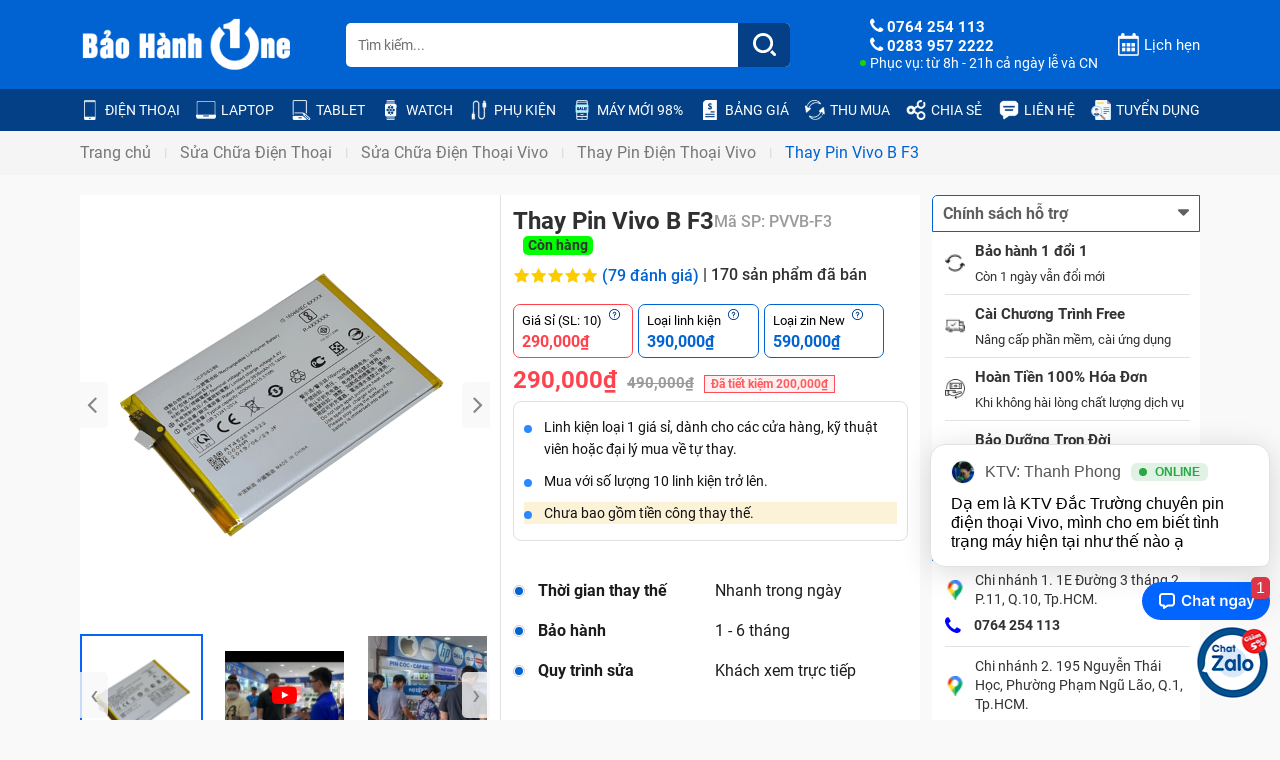

--- FILE ---
content_type: text/html; charset=utf-8
request_url: https://baohanhone.com/products/thay-pin-vivo-b-f3
body_size: 86235
content:
<!doctype html>
<html lang="vi">
	<head>
			
<meta name="google-site-verification" content="9FC6A1zHkoI0QecQfTHo_KMJcTom4AfFvePkKBgNIDs" />
<meta name="google-site-verification" content="qgQ_XZINOO9Ew6n_L1hyTih-W1UrtnunnFUHCgC6XVU" />
<meta name="google-site-verification" content="8eiTpigYqJapOnq_pEb3a_IEwuT8sYwc-plVkY2i4_I" />
<meta name="google-site-verification" content="qgQ_XZINOO9Ew6n_L1hyTih-W1UrtnunnFUHCgC6XVU" />
<meta name="google-site-verification" content="I8vgADSIJsPAStHAbBYIkQInhTDZaYodGRWruWMLbDk" />	
<meta name="google-site-verification" content="TLKb5pMJgQlySHnKdaWwlXyPMpyzRN2ChiGQtAbByHU" />
<meta name="google-site-verification" content="6DvIdmVMhmHWBySjaB50NjIAACU_8LfwYaoPyXe9lM4" />
<link rel="shortcut icon" href="//cdn.hstatic.net/themes/1000338578/1001410182/14/favicon.png?v=628" type="image/png" />
<meta charset="utf-8" />
<title>
  Thay Pin Vivo B F3 chính hãng, giá ưu đãi tại Bảo Hành One
  
</title>
<meta name="description" content="Bảo Hành One là địa chỉ thay Pin Vivo B F3 chính hãng, uy tín, chuyên nghiệp với mức giá phải chăng nhất hiện nay. Hãy liên hệ với Bảo Hành One để biết thêm thông tin liên quan đến quy trình thay pin." />

<meta content='width=device-width, initial-scale=1.0, maximum-scale=2.0, user-scalable=0' name='viewport' />
<meta http-equiv="x-ua-compatible" content="ie=edge">
<meta name="HandheldFriendly" content="true">




<link rel="canonical" href="https://baohanhone.com/products/thay-pin-vivo-b-f3"/>
<meta name="robots" content="index,follow" />
<link rel="dns-prefetch" href="https://baohanhone.com/products/thay-pin-vivo-b-f3">
<link rel="dns-prefetch" href="//file.hstatic.net/">
<link rel="dns-prefetch" href="//hstatic.net">
<link rel="dns-prefetch" href="//theme.hstatic.net/">
<link rel="preload" href="//cdn.hstatic.net/themes/1000338578/1001410182/14/logo-baohanhone.png?v=628" as="image"> 

<link rel="preload" href="//product.hstatic.net/1000338578/product/pin-vivo-b-f3-thumb_0d0decae12a944daac584bbb7dce5fe9_grande.gif" as="image"> 

<link rel="preconnect" href="https://fonts.googleapis.com">
<link rel="preconnect" href="https://fonts.gstatic.com" crossorigin>


<meta property="og:type" content="product" />
<meta property="og:title" content="Thay Pin Vivo B F3" />
<meta property="og:image" content="http://product.hstatic.net/1000338578/product/pin-vivo-b-f3-thumb_0d0decae12a944daac584bbb7dce5fe9_grande.gif" />
<meta property="og:image:alt" content="Thay Pin Vivo B F3" />
<meta property="og:image:secure_url" content="https://product.hstatic.net/1000338578/product/pin-vivo-b-f3-thumb_0d0decae12a944daac584bbb7dce5fe9_grande.gif" />
<meta property="og:price:amount" content="290000" />
<meta property="og:price:currency" content="VND" />


	
	<meta property="og:description" content="Bảo Hành One là địa chỉ thay Pin Vivo B F3 chính hãng, uy tín, chuyên nghiệp với mức giá phải chăng nhất hiện nay. Hãy liên hệ với Bảo Hành One để biết thêm thông tin liên quan đến quy trình thay pin." />
	
	<meta property="og:url" content="https://baohanhone.com/products/thay-pin-vivo-b-f3" />
	<meta property="og:site_name" content="Bảo Hành One" />

		

<link href="//cdn.hstatic.net/themes/1000338578/1001410182/14/plugin-style.css?v=628" rel="preload stylesheet" as="style" type="text/css">
<link  rel="preload stylesheet" as="style" type="text/css" href="//cdn.hstatic.net/themes/1000338578/1001410182/14/styles.css?v=628">
<link href='//cdn.hstatic.net/themes/1000338578/1001410182/14/productreview.scss.css?v=628' rel='stylesheet' type='text/css'  media='all'  />
<script>
!function(a,b){"object"==typeof module&&"object"==typeof module.exports?module.exports=a.document?b(a,!0):function(a){if(!a.document)throw new Error("jQuery requires a window with a document");return b(a)}:b(a)}("undefined"!=typeof window?window:this,function(a,b){var c=[],d=c.slice,e=c.concat,f=c.push,g=c.indexOf,h={},i=h.toString,j=h.hasOwnProperty,k="".trim,l={},m="1.11.0",n=function(a,b){return new n.fn.init(a,b)},o=/^[\s\uFEFF\xA0]+|[\s\uFEFF\xA0]+$/g,p=/^-ms-/,q=/-([\da-z])/gi,r=function(a,b){return b.toUpperCase()};n.fn=n.prototype={jquery:m,constructor:n,selector:"",length:0,toArray:function(){return d.call(this)},get:function(a){return null!=a?0>a?this[a+this.length]:this[a]:d.call(this)},pushStack:function(a){var b=n.merge(this.constructor(),a);return b.prevObject=this,b.context=this.context,b},each:function(a,b){return n.each(this,a,b)},map:function(a){return this.pushStack(n.map(this,function(b,c){return a.call(b,c,b)}))},slice:function(){return this.pushStack(d.apply(this,arguments))},first:function(){return this.eq(0)},last:function(){return this.eq(-1)},eq:function(a){var b=this.length,c=+a+(0>a?b:0);return this.pushStack(c>=0&&b>c?[this[c]]:[])},end:function(){return this.prevObject||this.constructor(null)},push:f,sort:c.sort,splice:c.splice},n.extend=n.fn.extend=function(){var a,b,c,d,e,f,g=arguments[0]||{},h=1,i=arguments.length,j=!1;for("boolean"==typeof g&&(j=g,g=arguments[h]||{},h++),"object"==typeof g||n.isFunction(g)||(g={}),h===i&&(g=this,h--);i>h;h++)if(null!=(e=arguments[h]))for(d in e)a=g[d],c=e[d],g!==c&&(j&&c&&(n.isPlainObject(c)||(b=n.isArray(c)))?(b?(b=!1,f=a&&n.isArray(a)?a:[]):f=a&&n.isPlainObject(a)?a:{},g[d]=n.extend(j,f,c)):void 0!==c&&(g[d]=c));return g},n.extend({expando:"jQuery"+(m+Math.random()).replace(/\D/g,""),isReady:!0,error:function(a){throw new Error(a)},noop:function(){},isFunction:function(a){return"function"===n.type(a)},isArray:Array.isArray||function(a){return"array"===n.type(a)},isWindow:function(a){return null!=a&&a==a.window},isNumeric:function(a){return a-parseFloat(a)>=0},isEmptyObject:function(a){var b;for(b in a)return!1;return!0},isPlainObject:function(a){var b;if(!a||"object"!==n.type(a)||a.nodeType||n.isWindow(a))return!1;try{if(a.constructor&&!j.call(a,"constructor")&&!j.call(a.constructor.prototype,"isPrototypeOf"))return!1}catch(c){return!1}if(l.ownLast)for(b in a)return j.call(a,b);for(b in a);return void 0===b||j.call(a,b)},type:function(a){return null==a?a+"":"object"==typeof a||"function"==typeof a?h[i.call(a)]||"object":typeof a},globalEval:function(b){b&&n.trim(b)&&(a.execScript||function(b){a.eval.call(a,b)})(b)},camelCase:function(a){return a.replace(p,"ms-").replace(q,r)},nodeName:function(a,b){return a.nodeName&&a.nodeName.toLowerCase()===b.toLowerCase()},each:function(a,b,c){var d,e=0,f=a.length,g=s(a);if(c){if(g){for(;f>e;e++)if(d=b.apply(a[e],c),d===!1)break}else for(e in a)if(d=b.apply(a[e],c),d===!1)break}else if(g){for(;f>e;e++)if(d=b.call(a[e],e,a[e]),d===!1)break}else for(e in a)if(d=b.call(a[e],e,a[e]),d===!1)break;return a},trim:k&&!k.call("\ufeff\xa0")?function(a){return null==a?"":k.call(a)}:function(a){return null==a?"":(a+"").replace(o,"")},makeArray:function(a,b){var c=b||[];return null!=a&&(s(Object(a))?n.merge(c,"string"==typeof a?[a]:a):f.call(c,a)),c},inArray:function(a,b,c){var d;if(b){if(g)return g.call(b,a,c);for(d=b.length,c=c?0>c?Math.max(0,d+c):c:0;d>c;c++)if(c in b&&b[c]===a)return c}return-1},merge:function(a,b){var c=+b.length,d=0,e=a.length;while(c>d)a[e++]=b[d++];if(c!==c)while(void 0!==b[d])a[e++]=b[d++];return a.length=e,a},grep:function(a,b,c){for(var d,e=[],f=0,g=a.length,h=!c;g>f;f++)d=!b(a[f],f),d!==h&&e.push(a[f]);return e},map:function(a,b,c){var d,f=0,g=a.length,h=s(a),i=[];if(h)for(;g>f;f++)d=b(a[f],f,c),null!=d&&i.push(d);else for(f in a)d=b(a[f],f,c),null!=d&&i.push(d);return e.apply([],i)},guid:1,proxy:function(a,b){var c,e,f;return"string"==typeof b&&(f=a[b],b=a,a=f),n.isFunction(a)?(c=d.call(arguments,2),e=function(){return a.apply(b||this,c.concat(d.call(arguments)))},e.guid=a.guid=a.guid||n.guid++,e):void 0},now:function(){return+new Date},support:l}),n.each("Boolean Number String Function Array Date RegExp Object Error".split(" "),function(a,b){h["[object "+b+"]"]=b.toLowerCase()});function s(a){var b=a.length,c=n.type(a);return"function"===c||n.isWindow(a)?!1:1===a.nodeType&&b?!0:"array"===c||0===b||"number"==typeof b&&b>0&&b-1 in a}var t=function(a){var b,c,d,e,f,g,h,i,j,k,l,m,n,o,p,q,r,s="sizzle"+ -new Date,t=a.document,u=0,v=0,w=eb(),x=eb(),y=eb(),z=function(a,b){return a===b&&(j=!0),0},A="undefined",B=1<<31,C={}.hasOwnProperty,D=[],E=D.pop,F=D.push,G=D.push,H=D.slice,I=D.indexOf||function(a){for(var b=0,c=this.length;c>b;b++)if(this[b]===a)return b;return-1},J="checked|selected|async|autofocus|autoplay|controls|defer|disabled|hidden|ismap|loop|multiple|open|readonly|required|scoped",K="[\\x20\\t\\r\\n\\f]",L="(?:\\\\.|[\\w-]|[^\\x00-\\xa0])+",M=L.replace("w","w#"),N="\\["+K+"*("+L+")"+K+"*(?:([*^$|!~]?=)"+K+"*(?:(['\"])((?:\\\\.|[^\\\\])*?)\\3|("+M+")|)|)"+K+"*\\]",O=":("+L+")(?:\\(((['\"])((?:\\\\.|[^\\\\])*?)\\3|((?:\\\\.|[^\\\\()[\\]]|"+N.replace(3,8)+")*)|.*)\\)|)",P=new RegExp("^"+K+"+|((?:^|[^\\\\])(?:\\\\.)*)"+K+"+$","g"),Q=new RegExp("^"+K+"*,"+K+"*"),R=new RegExp("^"+K+"*([>+~]|"+K+")"+K+"*"),S=new RegExp("="+K+"*([^\\]'\"]*?)"+K+"*\\]","g"),T=new RegExp(O),U=new RegExp("^"+M+"$"),V={ID:new RegExp("^#("+L+")"),CLASS:new RegExp("^\\.("+L+")"),TAG:new RegExp("^("+L.replace("w","w*")+")"),ATTR:new RegExp("^"+N),PSEUDO:new RegExp("^"+O),CHILD:new RegExp("^:(only|first|last|nth|nth-last)-(child|of-type)(?:\\("+K+"*(even|odd|(([+-]|)(\\d*)n|)"+K+"*(?:([+-]|)"+K+"*(\\d+)|))"+K+"*\\)|)","i"),bool:new RegExp("^(?:"+J+")$","i"),needsContext:new RegExp("^"+K+"*[>+~]|:(even|odd|eq|gt|lt|nth|first|last)(?:\\("+K+"*((?:-\\d)?\\d*)"+K+"*\\)|)(?=[^-]|$)","i")},W=/^(?:input|select|textarea|button)$/i,X=/^h\d$/i,Y=/^[^{]+\{\s*\[native \w/,Z=/^(?:#([\w-]+)|(\w+)|\.([\w-]+))$/,$=/[+~]/,_=/'|\\/g,ab=new RegExp("\\\\([\\da-f]{1,6}"+K+"?|("+K+")|.)","ig"),bb=function(a,b,c){var d="0x"+b-65536;return d!==d||c?b:0>d?String.fromCharCode(d+65536):String.fromCharCode(d>>10|55296,1023&d|56320)};try{G.apply(D=H.call(t.childNodes),t.childNodes),D[t.childNodes.length].nodeType}catch(cb){G={apply:D.length?function(a,b){F.apply(a,H.call(b))}:function(a,b){var c=a.length,d=0;while(a[c++]=b[d++]);a.length=c-1}}}function db(a,b,d,e){var f,g,h,i,j,m,p,q,u,v;if((b?b.ownerDocument||b:t)!==l&&k(b),b=b||l,d=d||[],!a||"string"!=typeof a)return d;if(1!==(i=b.nodeType)&&9!==i)return[];if(n&&!e){if(f=Z.exec(a))if(h=f[1]){if(9===i){if(g=b.getElementById(h),!g||!g.parentNode)return d;if(g.id===h)return d.push(g),d}else if(b.ownerDocument&&(g=b.ownerDocument.getElementById(h))&&r(b,g)&&g.id===h)return d.push(g),d}else{if(f[2])return G.apply(d,b.getElementsByTagName(a)),d;if((h=f[3])&&c.getElementsByClassName&&b.getElementsByClassName)return G.apply(d,b.getElementsByClassName(h)),d}if(c.qsa&&(!o||!o.test(a))){if(q=p=s,u=b,v=9===i&&a,1===i&&"object"!==b.nodeName.toLowerCase()){m=ob(a),(p=b.getAttribute("id"))?q=p.replace(_,"\\$&"):b.setAttribute("id",q),q="[id='"+q+"'] ",j=m.length;while(j--)m[j]=q+pb(m[j]);u=$.test(a)&&mb(b.parentNode)||b,v=m.join(",")}if(v)try{return G.apply(d,u.querySelectorAll(v)),d}catch(w){}finally{p||b.removeAttribute("id")}}}return xb(a.replace(P,"$1"),b,d,e)}function eb(){var a=[];function b(c,e){return a.push(c+" ")>d.cacheLength&&delete b[a.shift()],b[c+" "]=e}return b}function fb(a){return a[s]=!0,a}function gb(a){var b=l.createElement("div");try{return!!a(b)}catch(c){return!1}finally{b.parentNode&&b.parentNode.removeChild(b),b=null}}function hb(a,b){var c=a.split("|"),e=a.length;while(e--)d.attrHandle[c[e]]=b}function ib(a,b){var c=b&&a,d=c&&1===a.nodeType&&1===b.nodeType&&(~b.sourceIndex||B)-(~a.sourceIndex||B);if(d)return d;if(c)while(c=c.nextSibling)if(c===b)return-1;return a?1:-1}function jb(a){return function(b){var c=b.nodeName.toLowerCase();return"input"===c&&b.type===a}}function kb(a){return function(b){var c=b.nodeName.toLowerCase();return("input"===c||"button"===c)&&b.type===a}}function lb(a){return fb(function(b){return b=+b,fb(function(c,d){var e,f=a([],c.length,b),g=f.length;while(g--)c[e=f[g]]&&(c[e]=!(d[e]=c[e]))})})}function mb(a){return a&&typeof a.getElementsByTagName!==A&&a}c=db.support={},f=db.isXML=function(a){var b=a&&(a.ownerDocument||a).documentElement;return b?"HTML"!==b.nodeName:!1},k=db.setDocument=function(a){var b,e=a?a.ownerDocument||a:t,g=e.defaultView;return e!==l&&9===e.nodeType&&e.documentElement?(l=e,m=e.documentElement,n=!f(e),g&&g!==g.top&&(g.addEventListener?g.addEventListener("unload",function(){k()},!1):g.attachEvent&&g.attachEvent("onunload",function(){k()})),c.attributes=gb(function(a){return a.className="i",!a.getAttribute("className")}),c.getElementsByTagName=gb(function(a){return a.appendChild(e.createComment("")),!a.getElementsByTagName("*").length}),c.getElementsByClassName=Y.test(e.getElementsByClassName)&&gb(function(a){return a.innerHTML="<div class='a'></div><div class='a i'></div>",a.firstChild.className="i",2===a.getElementsByClassName("i").length}),c.getById=gb(function(a){return m.appendChild(a).id=s,!e.getElementsByName||!e.getElementsByName(s).length}),c.getById?(d.find.ID=function(a,b){if(typeof b.getElementById!==A&&n){var c=b.getElementById(a);return c&&c.parentNode?[c]:[]}},d.filter.ID=function(a){var b=a.replace(ab,bb);return function(a){return a.getAttribute("id")===b}}):(delete d.find.ID,d.filter.ID=function(a){var b=a.replace(ab,bb);return function(a){var c=typeof a.getAttributeNode!==A&&a.getAttributeNode("id");return c&&c.value===b}}),d.find.TAG=c.getElementsByTagName?function(a,b){return typeof b.getElementsByTagName!==A?b.getElementsByTagName(a):void 0}:function(a,b){var c,d=[],e=0,f=b.getElementsByTagName(a);if("*"===a){while(c=f[e++])1===c.nodeType&&d.push(c);return d}return f},d.find.CLASS=c.getElementsByClassName&&function(a,b){return typeof b.getElementsByClassName!==A&&n?b.getElementsByClassName(a):void 0},p=[],o=[],(c.qsa=Y.test(e.querySelectorAll))&&(gb(function(a){a.innerHTML="<select t=''><option selected=''></option></select>",a.querySelectorAll("[t^='']").length&&o.push("[*^$]="+K+"*(?:''|\"\")"),a.querySelectorAll("[selected]").length||o.push("\\["+K+"*(?:value|"+J+")"),a.querySelectorAll(":checked").length||o.push(":checked")}),gb(function(a){var b=e.createElement("input");b.setAttribute("type","hidden"),a.appendChild(b).setAttribute("name","D"),a.querySelectorAll("[name=d]").length&&o.push("name"+K+"*[*^$|!~]?="),a.querySelectorAll(":enabled").length||o.push(":enabled",":disabled"),a.querySelectorAll("*,:x"),o.push(",.*:")})),(c.matchesSelector=Y.test(q=m.webkitMatchesSelector||m.mozMatchesSelector||m.oMatchesSelector||m.msMatchesSelector))&&gb(function(a){c.disconnectedMatch=q.call(a,"div"),q.call(a,"[s!='']:x"),p.push("!=",O)}),o=o.length&&new RegExp(o.join("|")),p=p.length&&new RegExp(p.join("|")),b=Y.test(m.compareDocumentPosition),r=b||Y.test(m.contains)?function(a,b){var c=9===a.nodeType?a.documentElement:a,d=b&&b.parentNode;return a===d||!(!d||1!==d.nodeType||!(c.contains?c.contains(d):a.compareDocumentPosition&&16&a.compareDocumentPosition(d)))}:function(a,b){if(b)while(b=b.parentNode)if(b===a)return!0;return!1},z=b?function(a,b){if(a===b)return j=!0,0;var d=!a.compareDocumentPosition-!b.compareDocumentPosition;return d?d:(d=(a.ownerDocument||a)===(b.ownerDocument||b)?a.compareDocumentPosition(b):1,1&d||!c.sortDetached&&b.compareDocumentPosition(a)===d?a===e||a.ownerDocument===t&&r(t,a)?-1:b===e||b.ownerDocument===t&&r(t,b)?1:i?I.call(i,a)-I.call(i,b):0:4&d?-1:1)}:function(a,b){if(a===b)return j=!0,0;var c,d=0,f=a.parentNode,g=b.parentNode,h=[a],k=[b];if(!f||!g)return a===e?-1:b===e?1:f?-1:g?1:i?I.call(i,a)-I.call(i,b):0;if(f===g)return ib(a,b);c=a;while(c=c.parentNode)h.unshift(c);c=b;while(c=c.parentNode)k.unshift(c);while(h[d]===k[d])d++;return d?ib(h[d],k[d]):h[d]===t?-1:k[d]===t?1:0},e):l},db.matches=function(a,b){return db(a,null,null,b)},db.matchesSelector=function(a,b){if((a.ownerDocument||a)!==l&&k(a),b=b.replace(S,"='$1']"),!(!c.matchesSelector||!n||p&&p.test(b)||o&&o.test(b)))try{var d=q.call(a,b);if(d||c.disconnectedMatch||a.document&&11!==a.document.nodeType)return d}catch(e){}return db(b,l,null,[a]).length>0},db.contains=function(a,b){return(a.ownerDocument||a)!==l&&k(a),r(a,b)},db.attr=function(a,b){(a.ownerDocument||a)!==l&&k(a);var e=d.attrHandle[b.toLowerCase()],f=e&&C.call(d.attrHandle,b.toLowerCase())?e(a,b,!n):void 0;return void 0!==f?f:c.attributes||!n?a.getAttribute(b):(f=a.getAttributeNode(b))&&f.specified?f.value:null},db.error=function(a){throw new Error("Syntax error, unrecognized expression: "+a)},db.uniqueSort=function(a){var b,d=[],e=0,f=0;if(j=!c.detectDuplicates,i=!c.sortStable&&a.slice(0),a.sort(z),j){while(b=a[f++])b===a[f]&&(e=d.push(f));while(e--)a.splice(d[e],1)}return i=null,a},e=db.getText=function(a){var b,c="",d=0,f=a.nodeType;if(f){if(1===f||9===f||11===f){if("string"==typeof a.textContent)return a.textContent;for(a=a.firstChild;a;a=a.nextSibling)c+=e(a)}else if(3===f||4===f)return a.nodeValue}else while(b=a[d++])c+=e(b);return c},d=db.selectors={cacheLength:50,createPseudo:fb,match:V,attrHandle:{},find:{},relative:{">":{dir:"parentNode",first:!0}," ":{dir:"parentNode"},"+":{dir:"previousSibling",first:!0},"~":{dir:"previousSibling"}},preFilter:{ATTR:function(a){return a[1]=a[1].replace(ab,bb),a[3]=(a[4]||a[5]||"").replace(ab,bb),"~="===a[2]&&(a[3]=" "+a[3]+" "),a.slice(0,4)},CHILD:function(a){return a[1]=a[1].toLowerCase(),"nth"===a[1].slice(0,3)?(a[3]||db.error(a[0]),a[4]=+(a[4]?a[5]+(a[6]||1):2*("even"===a[3]||"odd"===a[3])),a[5]=+(a[7]+a[8]||"odd"===a[3])):a[3]&&db.error(a[0]),a},PSEUDO:function(a){var b,c=!a[5]&&a[2];return V.CHILD.test(a[0])?null:(a[3]&&void 0!==a[4]?a[2]=a[4]:c&&T.test(c)&&(b=ob(c,!0))&&(b=c.indexOf(")",c.length-b)-c.length)&&(a[0]=a[0].slice(0,b),a[2]=c.slice(0,b)),a.slice(0,3))}},filter:{TAG:function(a){var b=a.replace(ab,bb).toLowerCase();return"*"===a?function(){return!0}:function(a){return a.nodeName&&a.nodeName.toLowerCase()===b}},CLASS:function(a){var b=w[a+" "];return b||(b=new RegExp("(^|"+K+")"+a+"("+K+"|$)"))&&w(a,function(a){return b.test("string"==typeof a.className&&a.className||typeof a.getAttribute!==A&&a.getAttribute("class")||"")})},ATTR:function(a,b,c){return function(d){var e=db.attr(d,a);return null==e?"!="===b:b?(e+="","="===b?e===c:"!="===b?e!==c:"^="===b?c&&0===e.indexOf(c):"*="===b?c&&e.indexOf(c)>-1:"$="===b?c&&e.slice(-c.length)===c:"~="===b?(" "+e+" ").indexOf(c)>-1:"|="===b?e===c||e.slice(0,c.length+1)===c+"-":!1):!0}},CHILD:function(a,b,c,d,e){var f="nth"!==a.slice(0,3),g="last"!==a.slice(-4),h="of-type"===b;return 1===d&&0===e?function(a){return!!a.parentNode}:function(b,c,i){var j,k,l,m,n,o,p=f!==g?"nextSibling":"previousSibling",q=b.parentNode,r=h&&b.nodeName.toLowerCase(),t=!i&&!h;if(q){if(f){while(p){l=b;while(l=l[p])if(h?l.nodeName.toLowerCase()===r:1===l.nodeType)return!1;o=p="only"===a&&!o&&"nextSibling"}return!0}if(o=[g?q.firstChild:q.lastChild],g&&t){k=q[s]||(q[s]={}),j=k[a]||[],n=j[0]===u&&j[1],m=j[0]===u&&j[2],l=n&&q.childNodes[n];while(l=++n&&l&&l[p]||(m=n=0)||o.pop())if(1===l.nodeType&&++m&&l===b){k[a]=[u,n,m];break}}else if(t&&(j=(b[s]||(b[s]={}))[a])&&j[0]===u)m=j[1];else while(l=++n&&l&&l[p]||(m=n=0)||o.pop())if((h?l.nodeName.toLowerCase()===r:1===l.nodeType)&&++m&&(t&&((l[s]||(l[s]={}))[a]=[u,m]),l===b))break;return m-=e,m===d||m%d===0&&m/d>=0}}},PSEUDO:function(a,b){var c,e=d.pseudos[a]||d.setFilters[a.toLowerCase()]||db.error("unsupported pseudo: "+a);return e[s]?e(b):e.length>1?(c=[a,a,"",b],d.setFilters.hasOwnProperty(a.toLowerCase())?fb(function(a,c){var d,f=e(a,b),g=f.length;while(g--)d=I.call(a,f[g]),a[d]=!(c[d]=f[g])}):function(a){return e(a,0,c)}):e}},pseudos:{not:fb(function(a){var b=[],c=[],d=g(a.replace(P,"$1"));return d[s]?fb(function(a,b,c,e){var f,g=d(a,null,e,[]),h=a.length;while(h--)(f=g[h])&&(a[h]=!(b[h]=f))}):function(a,e,f){return b[0]=a,d(b,null,f,c),!c.pop()}}),has:fb(function(a){return function(b){return db(a,b).length>0}}),contains:fb(function(a){return function(b){return(b.textContent||b.innerText||e(b)).indexOf(a)>-1}}),lang:fb(function(a){return U.test(a||"")||db.error("unsupported lang: "+a),a=a.replace(ab,bb).toLowerCase(),function(b){var c;do if(c=n?b.lang:b.getAttribute("xml:lang")||b.getAttribute("lang"))return c=c.toLowerCase(),c===a||0===c.indexOf(a+"-");while((b=b.parentNode)&&1===b.nodeType);return!1}}),target:function(b){var c=a.location&&a.location.hash;return c&&c.slice(1)===b.id},root:function(a){return a===m},focus:function(a){return a===l.activeElement&&(!l.hasFocus||l.hasFocus())&&!!(a.type||a.href||~a.tabIndex)},enabled:function(a){return a.disabled===!1},disabled:function(a){return a.disabled===!0},checked:function(a){var b=a.nodeName.toLowerCase();return"input"===b&&!!a.checked||"option"===b&&!!a.selected},selected:function(a){return a.parentNode&&a.parentNode.selectedIndex,a.selected===!0},empty:function(a){for(a=a.firstChild;a;a=a.nextSibling)if(a.nodeType<6)return!1;return!0},parent:function(a){return!d.pseudos.empty(a)},header:function(a){return X.test(a.nodeName)},input:function(a){return W.test(a.nodeName)},button:function(a){var b=a.nodeName.toLowerCase();return"input"===b&&"button"===a.type||"button"===b},text:function(a){var b;return"input"===a.nodeName.toLowerCase()&&"text"===a.type&&(null==(b=a.getAttribute("type"))||"text"===b.toLowerCase())},first:lb(function(){return[0]}),last:lb(function(a,b){return[b-1]}),eq:lb(function(a,b,c){return[0>c?c+b:c]}),even:lb(function(a,b){for(var c=0;b>c;c+=2)a.push(c);return a}),odd:lb(function(a,b){for(var c=1;b>c;c+=2)a.push(c);return a}),lt:lb(function(a,b,c){for(var d=0>c?c+b:c;--d>=0;)a.push(d);return a}),gt:lb(function(a,b,c){for(var d=0>c?c+b:c;++d<b;)a.push(d);return a})}},d.pseudos.nth=d.pseudos.eq;for(b in{radio:!0,checkbox:!0,file:!0,password:!0,image:!0})d.pseudos[b]=jb(b);for(b in{submit:!0,reset:!0})d.pseudos[b]=kb(b);function nb(){}nb.prototype=d.filters=d.pseudos,d.setFilters=new nb;function ob(a,b){var c,e,f,g,h,i,j,k=x[a+" "];if(k)return b?0:k.slice(0);h=a,i=[],j=d.preFilter;while(h){(!c||(e=Q.exec(h)))&&(e&&(h=h.slice(e[0].length)||h),i.push(f=[])),c=!1,(e=R.exec(h))&&(c=e.shift(),f.push({value:c,type:e[0].replace(P," ")}),h=h.slice(c.length));for(g in d.filter)!(e=V[g].exec(h))||j[g]&&!(e=j[g](e))||(c=e.shift(),f.push({value:c,type:g,matches:e}),h=h.slice(c.length));if(!c)break}return b?h.length:h?db.error(a):x(a,i).slice(0)}function pb(a){for(var b=0,c=a.length,d="";c>b;b++)d+=a[b].value;return d}function qb(a,b,c){var d=b.dir,e=c&&"parentNode"===d,f=v++;return b.first?function(b,c,f){while(b=b[d])if(1===b.nodeType||e)return a(b,c,f)}:function(b,c,g){var h,i,j=[u,f];if(g){while(b=b[d])if((1===b.nodeType||e)&&a(b,c,g))return!0}else while(b=b[d])if(1===b.nodeType||e){if(i=b[s]||(b[s]={}),(h=i[d])&&h[0]===u&&h[1]===f)return j[2]=h[2];if(i[d]=j,j[2]=a(b,c,g))return!0}}}function rb(a){return a.length>1?function(b,c,d){var e=a.length;while(e--)if(!a[e](b,c,d))return!1;return!0}:a[0]}function sb(a,b,c,d,e){for(var f,g=[],h=0,i=a.length,j=null!=b;i>h;h++)(f=a[h])&&(!c||c(f,d,e))&&(g.push(f),j&&b.push(h));return g}function tb(a,b,c,d,e,f){return d&&!d[s]&&(d=tb(d)),e&&!e[s]&&(e=tb(e,f)),fb(function(f,g,h,i){var j,k,l,m=[],n=[],o=g.length,p=f||wb(b||"*",h.nodeType?[h]:h,[]),q=!a||!f&&b?p:sb(p,m,a,h,i),r=c?e||(f?a:o||d)?[]:g:q;if(c&&c(q,r,h,i),d){j=sb(r,n),d(j,[],h,i),k=j.length;while(k--)(l=j[k])&&(r[n[k]]=!(q[n[k]]=l))}if(f){if(e||a){if(e){j=[],k=r.length;while(k--)(l=r[k])&&j.push(q[k]=l);e(null,r=[],j,i)}k=r.length;while(k--)(l=r[k])&&(j=e?I.call(f,l):m[k])>-1&&(f[j]=!(g[j]=l))}}else r=sb(r===g?r.splice(o,r.length):r),e?e(null,g,r,i):G.apply(g,r)})}function ub(a){for(var b,c,e,f=a.length,g=d.relative[a[0].type],i=g||d.relative[" "],j=g?1:0,k=qb(function(a){return a===b},i,!0),l=qb(function(a){return I.call(b,a)>-1},i,!0),m=[function(a,c,d){return!g&&(d||c!==h)||((b=c).nodeType?k(a,c,d):l(a,c,d))}];f>j;j++)if(c=d.relative[a[j].type])m=[qb(rb(m),c)];else{if(c=d.filter[a[j].type].apply(null,a[j].matches),c[s]){for(e=++j;f>e;e++)if(d.relative[a[e].type])break;return tb(j>1&&rb(m),j>1&&pb(a.slice(0,j-1).concat({value:" "===a[j-2].type?"*":""})).replace(P,"$1"),c,e>j&&ub(a.slice(j,e)),f>e&&ub(a=a.slice(e)),f>e&&pb(a))}m.push(c)}return rb(m)}function vb(a,b){var c=b.length>0,e=a.length>0,f=function(f,g,i,j,k){var m,n,o,p=0,q="0",r=f&&[],s=[],t=h,v=f||e&&d.find.TAG("*",k),w=u+=null==t?1:Math.random()||.1,x=v.length;for(k&&(h=g!==l&&g);q!==x&&null!=(m=v[q]);q++){if(e&&m){n=0;while(o=a[n++])if(o(m,g,i)){j.push(m);break}k&&(u=w)}c&&((m=!o&&m)&&p--,f&&r.push(m))}if(p+=q,c&&q!==p){n=0;while(o=b[n++])o(r,s,g,i);if(f){if(p>0)while(q--)r[q]||s[q]||(s[q]=E.call(j));s=sb(s)}G.apply(j,s),k&&!f&&s.length>0&&p+b.length>1&&db.uniqueSort(j)}return k&&(u=w,h=t),r};return c?fb(f):f}g=db.compile=function(a,b){var c,d=[],e=[],f=y[a+" "];if(!f){b||(b=ob(a)),c=b.length;while(c--)f=ub(b[c]),f[s]?d.push(f):e.push(f);f=y(a,vb(e,d))}return f};function wb(a,b,c){for(var d=0,e=b.length;e>d;d++)db(a,b[d],c);return c}function xb(a,b,e,f){var h,i,j,k,l,m=ob(a);if(!f&&1===m.length){if(i=m[0]=m[0].slice(0),i.length>2&&"ID"===(j=i[0]).type&&c.getById&&9===b.nodeType&&n&&d.relative[i[1].type]){if(b=(d.find.ID(j.matches[0].replace(ab,bb),b)||[])[0],!b)return e;a=a.slice(i.shift().value.length)}h=V.needsContext.test(a)?0:i.length;while(h--){if(j=i[h],d.relative[k=j.type])break;if((l=d.find[k])&&(f=l(j.matches[0].replace(ab,bb),$.test(i[0].type)&&mb(b.parentNode)||b))){if(i.splice(h,1),a=f.length&&pb(i),!a)return G.apply(e,f),e;break}}}return g(a,m)(f,b,!n,e,$.test(a)&&mb(b.parentNode)||b),e}return c.sortStable=s.split("").sort(z).join("")===s,c.detectDuplicates=!!j,k(),c.sortDetached=gb(function(a){return 1&a.compareDocumentPosition(l.createElement("div"))}),gb(function(a){return a.innerHTML="<a href='#'></a>","#"===a.firstChild.getAttribute("href")})||hb("type|href|height|width",function(a,b,c){return c?void 0:a.getAttribute(b,"type"===b.toLowerCase()?1:2)}),c.attributes&&gb(function(a){return a.innerHTML="<input/>",a.firstChild.setAttribute("value",""),""===a.firstChild.getAttribute("value")})||hb("value",function(a,b,c){return c||"input"!==a.nodeName.toLowerCase()?void 0:a.defaultValue}),gb(function(a){return null==a.getAttribute("disabled")})||hb(J,function(a,b,c){var d;return c?void 0:a[b]===!0?b.toLowerCase():(d=a.getAttributeNode(b))&&d.specified?d.value:null}),db}(a);n.find=t,n.expr=t.selectors,n.expr[":"]=n.expr.pseudos,n.unique=t.uniqueSort,n.text=t.getText,n.isXMLDoc=t.isXML,n.contains=t.contains;var u=n.expr.match.needsContext,v=/^<(\w+)\s*\/?>(?:<\/\1>|)$/,w=/^.[^:#\[\.,]*$/;function x(a,b,c){if(n.isFunction(b))return n.grep(a,function(a,d){return!!b.call(a,d,a)!==c});if(b.nodeType)return n.grep(a,function(a){return a===b!==c});if("string"==typeof b){if(w.test(b))return n.filter(b,a,c);b=n.filter(b,a)}return n.grep(a,function(a){return n.inArray(a,b)>=0!==c})}n.filter=function(a,b,c){var d=b[0];return c&&(a=":not("+a+")"),1===b.length&&1===d.nodeType?n.find.matchesSelector(d,a)?[d]:[]:n.find.matches(a,n.grep(b,function(a){return 1===a.nodeType}))},n.fn.extend({find:function(a){var b,c=[],d=this,e=d.length;if("string"!=typeof a)return this.pushStack(n(a).filter(function(){for(b=0;e>b;b++)if(n.contains(d[b],this))return!0}));for(b=0;e>b;b++)n.find(a,d[b],c);return c=this.pushStack(e>1?n.unique(c):c),c.selector=this.selector?this.selector+" "+a:a,c},filter:function(a){return this.pushStack(x(this,a||[],!1))},not:function(a){return this.pushStack(x(this,a||[],!0))},is:function(a){return!!x(this,"string"==typeof a&&u.test(a)?n(a):a||[],!1).length}});var y,z=a.document,A=/^(?:\s*(<[\w\W]+>)[^>]*|#([\w-]*))$/,B=n.fn.init=function(a,b){var c,d;if(!a)return this;if("string"==typeof a){if(c="<"===a.charAt(0)&&">"===a.charAt(a.length-1)&&a.length>=3?[null,a,null]:A.exec(a),!c||!c[1]&&b)return!b||b.jquery?(b||y).find(a):this.constructor(b).find(a);if(c[1]){if(b=b instanceof n?b[0]:b,n.merge(this,n.parseHTML(c[1],b&&b.nodeType?b.ownerDocument||b:z,!0)),v.test(c[1])&&n.isPlainObject(b))for(c in b)n.isFunction(this[c])?this[c](b[c]):this.attr(c,b[c]);return this}if(d=z.getElementById(c[2]),d&&d.parentNode){if(d.id!==c[2])return y.find(a);this.length=1,this[0]=d}return this.context=z,this.selector=a,this}return a.nodeType?(this.context=this[0]=a,this.length=1,this):n.isFunction(a)?"undefined"!=typeof y.ready?y.ready(a):a(n):(void 0!==a.selector&&(this.selector=a.selector,this.context=a.context),n.makeArray(a,this))};B.prototype=n.fn,y=n(z);var C=/^(?:parents|prev(?:Until|All))/,D={children:!0,contents:!0,next:!0,prev:!0};n.extend({dir:function(a,b,c){var d=[],e=a[b];while(e&&9!==e.nodeType&&(void 0===c||1!==e.nodeType||!n(e).is(c)))1===e.nodeType&&d.push(e),e=e[b];return d},sibling:function(a,b){for(var c=[];a;a=a.nextSibling)1===a.nodeType&&a!==b&&c.push(a);return c}}),n.fn.extend({has:function(a){var b,c=n(a,this),d=c.length;return this.filter(function(){for(b=0;d>b;b++)if(n.contains(this,c[b]))return!0})},closest:function(a,b){for(var c,d=0,e=this.length,f=[],g=u.test(a)||"string"!=typeof a?n(a,b||this.context):0;e>d;d++)for(c=this[d];c&&c!==b;c=c.parentNode)if(c.nodeType<11&&(g?g.index(c)>-1:1===c.nodeType&&n.find.matchesSelector(c,a))){f.push(c);break}return this.pushStack(f.length>1?n.unique(f):f)},index:function(a){return a?"string"==typeof a?n.inArray(this[0],n(a)):n.inArray(a.jquery?a[0]:a,this):this[0]&&this[0].parentNode?this.first().prevAll().length:-1},add:function(a,b){return this.pushStack(n.unique(n.merge(this.get(),n(a,b))))},addBack:function(a){return this.add(null==a?this.prevObject:this.prevObject.filter(a))}});function E(a,b){do a=a[b];while(a&&1!==a.nodeType);return a}n.each({parent:function(a){var b=a.parentNode;return b&&11!==b.nodeType?b:null},parents:function(a){return n.dir(a,"parentNode")},parentsUntil:function(a,b,c){return n.dir(a,"parentNode",c)},next:function(a){return E(a,"nextSibling")},prev:function(a){return E(a,"previousSibling")},nextAll:function(a){return n.dir(a,"nextSibling")},prevAll:function(a){return n.dir(a,"previousSibling")},nextUntil:function(a,b,c){return n.dir(a,"nextSibling",c)},prevUntil:function(a,b,c){return n.dir(a,"previousSibling",c)},siblings:function(a){return n.sibling((a.parentNode||{}).firstChild,a)},children:function(a){return n.sibling(a.firstChild)},contents:function(a){return n.nodeName(a,"iframe")?a.contentDocument||a.contentWindow.document:n.merge([],a.childNodes)}},function(a,b){n.fn[a]=function(c,d){var e=n.map(this,b,c);return"Until"!==a.slice(-5)&&(d=c),d&&"string"==typeof d&&(e=n.filter(d,e)),this.length>1&&(D[a]||(e=n.unique(e)),C.test(a)&&(e=e.reverse())),this.pushStack(e)}});var F=/\S+/g,G={};function H(a){var b=G[a]={};return n.each(a.match(F)||[],function(a,c){b[c]=!0}),b}n.Callbacks=function(a){a="string"==typeof a?G[a]||H(a):n.extend({},a);var b,c,d,e,f,g,h=[],i=!a.once&&[],j=function(l){for(c=a.memory&&l,d=!0,f=g||0,g=0,e=h.length,b=!0;h&&e>f;f++)if(h[f].apply(l[0],l[1])===!1&&a.stopOnFalse){c=!1;break}b=!1,h&&(i?i.length&&j(i.shift()):c?h=[]:k.disable())},k={add:function(){if(h){var d=h.length;!function f(b){n.each(b,function(b,c){var d=n.type(c);"function"===d?a.unique&&k.has(c)||h.push(c):c&&c.length&&"string"!==d&&f(c)})}(arguments),b?e=h.length:c&&(g=d,j(c))}return this},remove:function(){return h&&n.each(arguments,function(a,c){var d;while((d=n.inArray(c,h,d))>-1)h.splice(d,1),b&&(e>=d&&e--,f>=d&&f--)}),this},has:function(a){return a?n.inArray(a,h)>-1:!(!h||!h.length)},empty:function(){return h=[],e=0,this},disable:function(){return h=i=c=void 0,this},disabled:function(){return!h},lock:function(){return i=void 0,c||k.disable(),this},locked:function(){return!i},fireWith:function(a,c){return!h||d&&!i||(c=c||[],c=[a,c.slice?c.slice():c],b?i.push(c):j(c)),this},fire:function(){return k.fireWith(this,arguments),this},fired:function(){return!!d}};return k},n.extend({Deferred:function(a){var b=[["resolve","done",n.Callbacks("once memory"),"resolved"],["reject","fail",n.Callbacks("once memory"),"rejected"],["notify","progress",n.Callbacks("memory")]],c="pending",d={state:function(){return c},always:function(){return e.done(arguments).fail(arguments),this},then:function(){var a=arguments;return n.Deferred(function(c){n.each(b,function(b,f){var g=n.isFunction(a[b])&&a[b];e[f[1]](function(){var a=g&&g.apply(this,arguments);a&&n.isFunction(a.promise)?a.promise().done(c.resolve).fail(c.reject).progress(c.notify):c[f[0]+"With"](this===d?c.promise():this,g?[a]:arguments)})}),a=null}).promise()},promise:function(a){return null!=a?n.extend(a,d):d}},e={};return d.pipe=d.then,n.each(b,function(a,f){var g=f[2],h=f[3];d[f[1]]=g.add,h&&g.add(function(){c=h},b[1^a][2].disable,b[2][2].lock),e[f[0]]=function(){return e[f[0]+"With"](this===e?d:this,arguments),this},e[f[0]+"With"]=g.fireWith}),d.promise(e),a&&a.call(e,e),e},when:function(a){var b=0,c=d.call(arguments),e=c.length,f=1!==e||a&&n.isFunction(a.promise)?e:0,g=1===f?a:n.Deferred(),h=function(a,b,c){return function(e){b[a]=this,c[a]=arguments.length>1?d.call(arguments):e,c===i?g.notifyWith(b,c):--f||g.resolveWith(b,c)}},i,j,k;if(e>1)for(i=new Array(e),j=new Array(e),k=new Array(e);e>b;b++)c[b]&&n.isFunction(c[b].promise)?c[b].promise().done(h(b,k,c)).fail(g.reject).progress(h(b,j,i)):--f;return f||g.resolveWith(k,c),g.promise()}});var I;n.fn.ready=function(a){return n.ready.promise().done(a),this},n.extend({isReady:!1,readyWait:1,holdReady:function(a){a?n.readyWait++:n.ready(!0)},ready:function(a){if(a===!0?!--n.readyWait:!n.isReady){if(!z.body)return setTimeout(n.ready);n.isReady=!0,a!==!0&&--n.readyWait>0||(I.resolveWith(z,[n]),n.fn.trigger&&n(z).trigger("ready").off("ready"))}}});function J(){z.addEventListener?(z.removeEventListener("DOMContentLoaded",K,!1),a.removeEventListener("load",K,!1)):(z.detachEvent("onreadystatechange",K),a.detachEvent("onload",K))}function K(){(z.addEventListener||"load"===event.type||"complete"===z.readyState)&&(J(),n.ready())}n.ready.promise=function(b){if(!I)if(I=n.Deferred(),"complete"===z.readyState)setTimeout(n.ready);else if(z.addEventListener)z.addEventListener("DOMContentLoaded",K,!1),a.addEventListener("load",K,!1);else{z.attachEvent("onreadystatechange",K),a.attachEvent("onload",K);var c=!1;try{c=null==a.frameElement&&z.documentElement}catch(d){}c&&c.doScroll&&!function e(){if(!n.isReady){try{c.doScroll("left")}catch(a){return setTimeout(e,50)}J(),n.ready()}}()}return I.promise(b)};var L="undefined",M;for(M in n(l))break;l.ownLast="0"!==M,l.inlineBlockNeedsLayout=!1,n(function(){var a,b,c=z.getElementsByTagName("body")[0];c&&(a=z.createElement("div"),a.style.cssText="border:0;width:0;height:0;position:absolute;top:0;left:-9999px;margin-top:1px",b=z.createElement("div"),c.appendChild(a).appendChild(b),typeof b.style.zoom!==L&&(b.style.cssText="border:0;margin:0;width:1px;padding:1px;display:inline;zoom:1",(l.inlineBlockNeedsLayout=3===b.offsetWidth)&&(c.style.zoom=1)),c.removeChild(a),a=b=null)}),function(){var a=z.createElement("div");if(null==l.deleteExpando){l.deleteExpando=!0;try{delete a.test}catch(b){l.deleteExpando=!1}}a=null}(),n.acceptData=function(a){var b=n.noData[(a.nodeName+" ").toLowerCase()],c=+a.nodeType||1;return 1!==c&&9!==c?!1:!b||b!==!0&&a.getAttribute("classid")===b};var N=/^(?:\{[\w\W]*\}|\[[\w\W]*\])$/,O=/([A-Z])/g;function P(a,b,c){if(void 0===c&&1===a.nodeType){var d="data-"+b.replace(O,"-$1").toLowerCase();if(c=a.getAttribute(d),"string"==typeof c){try{c="true"===c?!0:"false"===c?!1:"null"===c?null:+c+""===c?+c:N.test(c)?n.parseJSON(c):c}catch(e){}n.data(a,b,c)}else c=void 0}return c}function Q(a){var b;for(b in a)if(("data"!==b||!n.isEmptyObject(a[b]))&&"toJSON"!==b)return!1;return!0}function R(a,b,d,e){if(n.acceptData(a)){var f,g,h=n.expando,i=a.nodeType,j=i?n.cache:a,k=i?a[h]:a[h]&&h;if(k&&j[k]&&(e||j[k].data)||void 0!==d||"string"!=typeof b)return k||(k=i?a[h]=c.pop()||n.guid++:h),j[k]||(j[k]=i?{}:{toJSON:n.noop}),("object"==typeof b||"function"==typeof b)&&(e?j[k]=n.extend(j[k],b):j[k].data=n.extend(j[k].data,b)),g=j[k],e||(g.data||(g.data={}),g=g.data),void 0!==d&&(g[n.camelCase(b)]=d),"string"==typeof b?(f=g[b],null==f&&(f=g[n.camelCase(b)])):f=g,f}}function S(a,b,c){if(n.acceptData(a)){var d,e,f=a.nodeType,g=f?n.cache:a,h=f?a[n.expando]:n.expando;if(g[h]){if(b&&(d=c?g[h]:g[h].data)){n.isArray(b)?b=b.concat(n.map(b,n.camelCase)):b in d?b=[b]:(b=n.camelCase(b),b=b in d?[b]:b.split(" ")),e=b.length;while(e--)delete d[b[e]];if(c?!Q(d):!n.isEmptyObject(d))return}(c||(delete g[h].data,Q(g[h])))&&(f?n.cleanData([a],!0):l.deleteExpando||g!=g.window?delete g[h]:g[h]=null)}}}n.extend({cache:{},noData:{"applet ":!0,"embed ":!0,"object ":"clsid:D27CDB6E-AE6D-11cf-96B8-444553540000"},hasData:function(a){return a=a.nodeType?n.cache[a[n.expando]]:a[n.expando],!!a&&!Q(a)},data:function(a,b,c){return R(a,b,c)},removeData:function(a,b){return S(a,b)},_data:function(a,b,c){return R(a,b,c,!0)},_removeData:function(a,b){return S(a,b,!0)}}),n.fn.extend({data:function(a,b){var c,d,e,f=this[0],g=f&&f.attributes;if(void 0===a){if(this.length&&(e=n.data(f),1===f.nodeType&&!n._data(f,"parsedAttrs"))){c=g.length;while(c--)d=g[c].name,0===d.indexOf("data-")&&(d=n.camelCase(d.slice(5)),P(f,d,e[d]));n._data(f,"parsedAttrs",!0)}return e}return"object"==typeof a?this.each(function(){n.data(this,a)}):arguments.length>1?this.each(function(){n.data(this,a,b)}):f?P(f,a,n.data(f,a)):void 0},removeData:function(a){return this.each(function(){n.removeData(this,a)})}}),n.extend({queue:function(a,b,c){var d;return a?(b=(b||"fx")+"queue",d=n._data(a,b),c&&(!d||n.isArray(c)?d=n._data(a,b,n.makeArray(c)):d.push(c)),d||[]):void 0},dequeue:function(a,b){b=b||"fx";var c=n.queue(a,b),d=c.length,e=c.shift(),f=n._queueHooks(a,b),g=function(){n.dequeue(a,b)};"inprogress"===e&&(e=c.shift(),d--),e&&("fx"===b&&c.unshift("inprogress"),delete f.stop,e.call(a,g,f)),!d&&f&&f.empty.fire()},_queueHooks:function(a,b){var c=b+"queueHooks";return n._data(a,c)||n._data(a,c,{empty:n.Callbacks("once memory").add(function(){n._removeData(a,b+"queue"),n._removeData(a,c)})})}}),n.fn.extend({queue:function(a,b){var c=2;return"string"!=typeof a&&(b=a,a="fx",c--),arguments.length<c?n.queue(this[0],a):void 0===b?this:this.each(function(){var c=n.queue(this,a,b);n._queueHooks(this,a),"fx"===a&&"inprogress"!==c[0]&&n.dequeue(this,a)})},dequeue:function(a){return this.each(function(){n.dequeue(this,a)})},clearQueue:function(a){return this.queue(a||"fx",[])},promise:function(a,b){var c,d=1,e=n.Deferred(),f=this,g=this.length,h=function(){--d||e.resolveWith(f,[f])};"string"!=typeof a&&(b=a,a=void 0),a=a||"fx";while(g--)c=n._data(f[g],a+"queueHooks"),c&&c.empty&&(d++,c.empty.add(h));return h(),e.promise(b)}});var T=/[+-]?(?:\d*\.|)\d+(?:[eE][+-]?\d+|)/.source,U=["Top","Right","Bottom","Left"],V=function(a,b){return a=b||a,"none"===n.css(a,"display")||!n.contains(a.ownerDocument,a)},W=n.access=function(a,b,c,d,e,f,g){var h=0,i=a.length,j=null==c;if("object"===n.type(c)){e=!0;for(h in c)n.access(a,b,h,c[h],!0,f,g)}else if(void 0!==d&&(e=!0,n.isFunction(d)||(g=!0),j&&(g?(b.call(a,d),b=null):(j=b,b=function(a,b,c){return j.call(n(a),c)})),b))for(;i>h;h++)b(a[h],c,g?d:d.call(a[h],h,b(a[h],c)));return e?a:j?b.call(a):i?b(a[0],c):f},X=/^(?:checkbox|radio)$/i;!function(){var a=z.createDocumentFragment(),b=z.createElement("div"),c=z.createElement("input");if(b.setAttribute("className","t"),b.innerHTML="  <link/><table></table><a href='/a'>a</a>",l.leadingWhitespace=3===b.firstChild.nodeType,l.tbody=!b.getElementsByTagName("tbody").length,l.htmlSerialize=!!b.getElementsByTagName("link").length,l.html5Clone="<:nav></:nav>"!==z.createElement("nav").cloneNode(!0).outerHTML,c.type="checkbox",c.checked=!0,a.appendChild(c),l.appendChecked=c.checked,b.innerHTML="<textarea>x</textarea>",l.noCloneChecked=!!b.cloneNode(!0).lastChild.defaultValue,a.appendChild(b),b.innerHTML="<input type='radio' checked='checked' name='t'/>",l.checkClone=b.cloneNode(!0).cloneNode(!0).lastChild.checked,l.noCloneEvent=!0,b.attachEvent&&(b.attachEvent("onclick",function(){l.noCloneEvent=!1}),b.cloneNode(!0).click()),null==l.deleteExpando){l.deleteExpando=!0;try{delete b.test}catch(d){l.deleteExpando=!1}}a=b=c=null}(),function(){var b,c,d=z.createElement("div");for(b in{submit:!0,change:!0,focusin:!0})c="on"+b,(l[b+"Bubbles"]=c in a)||(d.setAttribute(c,"t"),l[b+"Bubbles"]=d.attributes[c].expando===!1);d=null}();var Y=/^(?:input|select|textarea)$/i,Z=/^key/,$=/^(?:mouse|contextmenu)|click/,_=/^(?:focusinfocus|focusoutblur)$/,ab=/^([^.]*)(?:\.(.+)|)$/;function bb(){return!0}function cb(){return!1}function db(){try{return z.activeElement}catch(a){}}n.event={global:{},add:function(a,b,c,d,e){var f,g,h,i,j,k,l,m,o,p,q,r=n._data(a);if(r){c.handler&&(i=c,c=i.handler,e=i.selector),c.guid||(c.guid=n.guid++),(g=r.events)||(g=r.events={}),(k=r.handle)||(k=r.handle=function(a){return typeof n===L||a&&n.event.triggered===a.type?void 0:n.event.dispatch.apply(k.elem,arguments)},k.elem=a),b=(b||"").match(F)||[""],h=b.length;while(h--)f=ab.exec(b[h])||[],o=q=f[1],p=(f[2]||"").split(".").sort(),o&&(j=n.event.special[o]||{},o=(e?j.delegateType:j.bindType)||o,j=n.event.special[o]||{},l=n.extend({type:o,origType:q,data:d,handler:c,guid:c.guid,selector:e,needsContext:e&&n.expr.match.needsContext.test(e),namespace:p.join(".")},i),(m=g[o])||(m=g[o]=[],m.delegateCount=0,j.setup&&j.setup.call(a,d,p,k)!==!1||(a.addEventListener?a.addEventListener(o,k,!1):a.attachEvent&&a.attachEvent("on"+o,k))),j.add&&(j.add.call(a,l),l.handler.guid||(l.handler.guid=c.guid)),e?m.splice(m.delegateCount++,0,l):m.push(l),n.event.global[o]=!0);a=null}},remove:function(a,b,c,d,e){var f,g,h,i,j,k,l,m,o,p,q,r=n.hasData(a)&&n._data(a);if(r&&(k=r.events)){b=(b||"").match(F)||[""],j=b.length;while(j--)if(h=ab.exec(b[j])||[],o=q=h[1],p=(h[2]||"").split(".").sort(),o){l=n.event.special[o]||{},o=(d?l.delegateType:l.bindType)||o,m=k[o]||[],h=h[2]&&new RegExp("(^|\\.)"+p.join("\\.(?:.*\\.|)")+"(\\.|$)"),i=f=m.length;while(f--)g=m[f],!e&&q!==g.origType||c&&c.guid!==g.guid||h&&!h.test(g.namespace)||d&&d!==g.selector&&("**"!==d||!g.selector)||(m.splice(f,1),g.selector&&m.delegateCount--,l.remove&&l.remove.call(a,g));i&&!m.length&&(l.teardown&&l.teardown.call(a,p,r.handle)!==!1||n.removeEvent(a,o,r.handle),delete k[o])}else for(o in k)n.event.remove(a,o+b[j],c,d,!0);n.isEmptyObject(k)&&(delete r.handle,n._removeData(a,"events"))}},trigger:function(b,c,d,e){var f,g,h,i,k,l,m,o=[d||z],p=j.call(b,"type")?b.type:b,q=j.call(b,"namespace")?b.namespace.split("."):[];if(h=l=d=d||z,3!==d.nodeType&&8!==d.nodeType&&!_.test(p+n.event.triggered)&&(p.indexOf(".")>=0&&(q=p.split("."),p=q.shift(),q.sort()),g=p.indexOf(":")<0&&"on"+p,b=b[n.expando]?b:new n.Event(p,"object"==typeof b&&b),b.isTrigger=e?2:3,b.namespace=q.join("."),b.namespace_re=b.namespace?new RegExp("(^|\\.)"+q.join("\\.(?:.*\\.|)")+"(\\.|$)"):null,b.result=void 0,b.target||(b.target=d),c=null==c?[b]:n.makeArray(c,[b]),k=n.event.special[p]||{},e||!k.trigger||k.trigger.apply(d,c)!==!1)){if(!e&&!k.noBubble&&!n.isWindow(d)){for(i=k.delegateType||p,_.test(i+p)||(h=h.parentNode);h;h=h.parentNode)o.push(h),l=h;l===(d.ownerDocument||z)&&o.push(l.defaultView||l.parentWindow||a)}m=0;while((h=o[m++])&&!b.isPropagationStopped())b.type=m>1?i:k.bindType||p,f=(n._data(h,"events")||{})[b.type]&&n._data(h,"handle"),f&&f.apply(h,c),f=g&&h[g],f&&f.apply&&n.acceptData(h)&&(b.result=f.apply(h,c),b.result===!1&&b.preventDefault());if(b.type=p,!e&&!b.isDefaultPrevented()&&(!k._default||k._default.apply(o.pop(),c)===!1)&&n.acceptData(d)&&g&&d[p]&&!n.isWindow(d)){l=d[g],l&&(d[g]=null),n.event.triggered=p;try{d[p]()}catch(r){}n.event.triggered=void 0,l&&(d[g]=l)}return b.result}},dispatch:function(a){a=n.event.fix(a);var b,c,e,f,g,h=[],i=d.call(arguments),j=(n._data(this,"events")||{})[a.type]||[],k=n.event.special[a.type]||{};if(i[0]=a,a.delegateTarget=this,!k.preDispatch||k.preDispatch.call(this,a)!==!1){h=n.event.handlers.call(this,a,j),b=0;while((f=h[b++])&&!a.isPropagationStopped()){a.currentTarget=f.elem,g=0;while((e=f.handlers[g++])&&!a.isImmediatePropagationStopped())(!a.namespace_re||a.namespace_re.test(e.namespace))&&(a.handleObj=e,a.data=e.data,c=((n.event.special[e.origType]||{}).handle||e.handler).apply(f.elem,i),void 0!==c&&(a.result=c)===!1&&(a.preventDefault(),a.stopPropagation()))}return k.postDispatch&&k.postDispatch.call(this,a),a.result}},handlers:function(a,b){var c,d,e,f,g=[],h=b.delegateCount,i=a.target;if(h&&i.nodeType&&(!a.button||"click"!==a.type))for(;i!=this;i=i.parentNode||this)if(1===i.nodeType&&(i.disabled!==!0||"click"!==a.type)){for(e=[],f=0;h>f;f++)d=b[f],c=d.selector+" ",void 0===e[c]&&(e[c]=d.needsContext?n(c,this).index(i)>=0:n.find(c,this,null,[i]).length),e[c]&&e.push(d);e.length&&g.push({elem:i,handlers:e})}return h<b.length&&g.push({elem:this,handlers:b.slice(h)}),g},fix:function(a){if(a[n.expando])return a;var b,c,d,e=a.type,f=a,g=this.fixHooks[e];g||(this.fixHooks[e]=g=$.test(e)?this.mouseHooks:Z.test(e)?this.keyHooks:{}),d=g.props?this.props.concat(g.props):this.props,a=new n.Event(f),b=d.length;while(b--)c=d[b],a[c]=f[c];return a.target||(a.target=f.srcElement||z),3===a.target.nodeType&&(a.target=a.target.parentNode),a.metaKey=!!a.metaKey,g.filter?g.filter(a,f):a},props:"altKey bubbles cancelable ctrlKey currentTarget eventPhase metaKey relatedTarget shiftKey target timeStamp view which".split(" "),fixHooks:{},keyHooks:{props:"char charCode key keyCode".split(" "),filter:function(a,b){return null==a.which&&(a.which=null!=b.charCode?b.charCode:b.keyCode),a}},mouseHooks:{props:"button buttons clientX clientY fromElement offsetX offsetY pageX pageY screenX screenY toElement".split(" "),filter:function(a,b){var c,d,e,f=b.button,g=b.fromElement;return null==a.pageX&&null!=b.clientX&&(d=a.target.ownerDocument||z,e=d.documentElement,c=d.body,a.pageX=b.clientX+(e&&e.scrollLeft||c&&c.scrollLeft||0)-(e&&e.clientLeft||c&&c.clientLeft||0),a.pageY=b.clientY+(e&&e.scrollTop||c&&c.scrollTop||0)-(e&&e.clientTop||c&&c.clientTop||0)),!a.relatedTarget&&g&&(a.relatedTarget=g===a.target?b.toElement:g),a.which||void 0===f||(a.which=1&f?1:2&f?3:4&f?2:0),a}},special:{load:{noBubble:!0},focus:{trigger:function(){if(this!==db()&&this.focus)try{return this.focus(),!1}catch(a){}},delegateType:"focusin"},blur:{trigger:function(){return this===db()&&this.blur?(this.blur(),!1):void 0},delegateType:"focusout"},click:{trigger:function(){return n.nodeName(this,"input")&&"checkbox"===this.type&&this.click?(this.click(),!1):void 0},_default:function(a){return n.nodeName(a.target,"a")}},beforeunload:{postDispatch:function(a){void 0!==a.result&&(a.originalEvent.returnValue=a.result)}}},simulate:function(a,b,c,d){var e=n.extend(new n.Event,c,{type:a,isSimulated:!0,originalEvent:{}});d?n.event.trigger(e,null,b):n.event.dispatch.call(b,e),e.isDefaultPrevented()&&c.preventDefault()}},n.removeEvent=z.removeEventListener?function(a,b,c){a.removeEventListener&&a.removeEventListener(b,c,!1)}:function(a,b,c){var d="on"+b;a.detachEvent&&(typeof a[d]===L&&(a[d]=null),a.detachEvent(d,c))},n.Event=function(a,b){return this instanceof n.Event?(a&&a.type?(this.originalEvent=a,this.type=a.type,this.isDefaultPrevented=a.defaultPrevented||void 0===a.defaultPrevented&&(a.returnValue===!1||a.getPreventDefault&&a.getPreventDefault())?bb:cb):this.type=a,b&&n.extend(this,b),this.timeStamp=a&&a.timeStamp||n.now(),void(this[n.expando]=!0)):new n.Event(a,b)},n.Event.prototype={isDefaultPrevented:cb,isPropagationStopped:cb,isImmediatePropagationStopped:cb,preventDefault:function(){var a=this.originalEvent;this.isDefaultPrevented=bb,a&&(a.preventDefault?a.preventDefault():a.returnValue=!1)},stopPropagation:function(){var a=this.originalEvent;this.isPropagationStopped=bb,a&&(a.stopPropagation&&a.stopPropagation(),a.cancelBubble=!0)},stopImmediatePropagation:function(){this.isImmediatePropagationStopped=bb,this.stopPropagation()}},n.each({mouseenter:"mouseover",mouseleave:"mouseout"},function(a,b){n.event.special[a]={delegateType:b,bindType:b,handle:function(a){var c,d=this,e=a.relatedTarget,f=a.handleObj;return(!e||e!==d&&!n.contains(d,e))&&(a.type=f.origType,c=f.handler.apply(this,arguments),a.type=b),c}}}),l.submitBubbles||(n.event.special.submit={setup:function(){return n.nodeName(this,"form")?!1:void n.event.add(this,"click._submit keypress._submit",function(a){var b=a.target,c=n.nodeName(b,"input")||n.nodeName(b,"button")?b.form:void 0;c&&!n._data(c,"submitBubbles")&&(n.event.add(c,"submit._submit",function(a){a._submit_bubble=!0}),n._data(c,"submitBubbles",!0))})},postDispatch:function(a){a._submit_bubble&&(delete a._submit_bubble,this.parentNode&&!a.isTrigger&&n.event.simulate("submit",this.parentNode,a,!0))},teardown:function(){return n.nodeName(this,"form")?!1:void n.event.remove(this,"._submit")}}),l.changeBubbles||(n.event.special.change={setup:function(){return Y.test(this.nodeName)?(("checkbox"===this.type||"radio"===this.type)&&(n.event.add(this,"propertychange._change",function(a){"checked"===a.originalEvent.propertyName&&(this._just_changed=!0)}),n.event.add(this,"click._change",function(a){this._just_changed&&!a.isTrigger&&(this._just_changed=!1),n.event.simulate("change",this,a,!0)})),!1):void n.event.add(this,"beforeactivate._change",function(a){var b=a.target;Y.test(b.nodeName)&&!n._data(b,"changeBubbles")&&(n.event.add(b,"change._change",function(a){!this.parentNode||a.isSimulated||a.isTrigger||n.event.simulate("change",this.parentNode,a,!0)}),n._data(b,"changeBubbles",!0))})},handle:function(a){var b=a.target;return this!==b||a.isSimulated||a.isTrigger||"radio"!==b.type&&"checkbox"!==b.type?a.handleObj.handler.apply(this,arguments):void 0},teardown:function(){return n.event.remove(this,"._change"),!Y.test(this.nodeName)}}),l.focusinBubbles||n.each({focus:"focusin",blur:"focusout"},function(a,b){var c=function(a){n.event.simulate(b,a.target,n.event.fix(a),!0)};n.event.special[b]={setup:function(){var d=this.ownerDocument||this,e=n._data(d,b);e||d.addEventListener(a,c,!0),n._data(d,b,(e||0)+1)},teardown:function(){var d=this.ownerDocument||this,e=n._data(d,b)-1;e?n._data(d,b,e):(d.removeEventListener(a,c,!0),n._removeData(d,b))}}}),n.fn.extend({on:function(a,b,c,d,e){var f,g;if("object"==typeof a){"string"!=typeof b&&(c=c||b,b=void 0);for(f in a)this.on(f,b,c,a[f],e);return this}if(null==c&&null==d?(d=b,c=b=void 0):null==d&&("string"==typeof b?(d=c,c=void 0):(d=c,c=b,b=void 0)),d===!1)d=cb;else if(!d)return this;return 1===e&&(g=d,d=function(a){return n().off(a),g.apply(this,arguments)},d.guid=g.guid||(g.guid=n.guid++)),this.each(function(){n.event.add(this,a,d,c,b)})},one:function(a,b,c,d){return this.on(a,b,c,d,1)},off:function(a,b,c){var d,e;if(a&&a.preventDefault&&a.handleObj)return d=a.handleObj,n(a.delegateTarget).off(d.namespace?d.origType+"."+d.namespace:d.origType,d.selector,d.handler),this;if("object"==typeof a){for(e in a)this.off(e,b,a[e]);return this}return(b===!1||"function"==typeof b)&&(c=b,b=void 0),c===!1&&(c=cb),this.each(function(){n.event.remove(this,a,c,b)})},trigger:function(a,b){return this.each(function(){n.event.trigger(a,b,this)})},triggerHandler:function(a,b){var c=this[0];return c?n.event.trigger(a,b,c,!0):void 0}});function eb(a){var b=fb.split("|"),c=a.createDocumentFragment();if(c.createElement)while(b.length)c.createElement(b.pop());return c}var fb="abbr|article|aside|audio|bdi|canvas|data|datalist|details|figcaption|figure|footer|header|hgroup|mark|meter|nav|output|progress|section|summary|time|video",gb=/ jQuery\d+="(?:null|\d+)"/g,hb=new RegExp("<(?:"+fb+")[\\s/>]","i"),ib=/^\s+/,jb=/<(?!area|br|col|embed|hr|img|input|link|meta|param)(([\w:]+)[^>]*)\/>/gi,kb=/<([\w:]+)/,lb=/<tbody/i,mb=/<|&#?\w+;/,nb=/<(?:script|style|link)/i,ob=/checked\s*(?:[^=]|=\s*.checked.)/i,pb=/^$|\/(?:java|ecma)script/i,qb=/^true\/(.*)/,rb=/^\s*<!(?:\[CDATA\[|--)|(?:\]\]|--)>\s*$/g,sb={option:[1,"<select multiple='multiple'>","</select>"],legend:[1,"<fieldset>","</fieldset>"],area:[1,"<map>","</map>"],param:[1,"<object>","</object>"],thead:[1,"<table>","</table>"],tr:[2,"<table><tbody>","</tbody></table>"],col:[2,"<table><tbody></tbody><colgroup>","</colgroup></table>"],td:[3,"<table><tbody><tr>","</tr></tbody></table>"],_default:l.htmlSerialize?[0,"",""]:[1,"X<div>","</div>"]},tb=eb(z),ub=tb.appendChild(z.createElement("div"));sb.optgroup=sb.option,sb.tbody=sb.tfoot=sb.colgroup=sb.caption=sb.thead,sb.th=sb.td;function vb(a,b){var c,d,e=0,f=typeof a.getElementsByTagName!==L?a.getElementsByTagName(b||"*"):typeof a.querySelectorAll!==L?a.querySelectorAll(b||"*"):void 0;if(!f)for(f=[],c=a.childNodes||a;null!=(d=c[e]);e++)!b||n.nodeName(d,b)?f.push(d):n.merge(f,vb(d,b));return void 0===b||b&&n.nodeName(a,b)?n.merge([a],f):f}function wb(a){X.test(a.type)&&(a.defaultChecked=a.checked)}function xb(a,b){return n.nodeName(a,"table")&&n.nodeName(11!==b.nodeType?b:b.firstChild,"tr")?a.getElementsByTagName("tbody")[0]||a.appendChild(a.ownerDocument.createElement("tbody")):a}function yb(a){return a.type=(null!==n.find.attr(a,"type"))+"/"+a.type,a}function zb(a){var b=qb.exec(a.type);return b?a.type=b[1]:a.removeAttribute("type"),a}function Ab(a,b){for(var c,d=0;null!=(c=a[d]);d++)n._data(c,"globalEval",!b||n._data(b[d],"globalEval"))}function Bb(a,b){if(1===b.nodeType&&n.hasData(a)){var c,d,e,f=n._data(a),g=n._data(b,f),h=f.events;if(h){delete g.handle,g.events={};for(c in h)for(d=0,e=h[c].length;e>d;d++)n.event.add(b,c,h[c][d])}g.data&&(g.data=n.extend({},g.data))}}function Cb(a,b){var c,d,e;if(1===b.nodeType){if(c=b.nodeName.toLowerCase(),!l.noCloneEvent&&b[n.expando]){e=n._data(b);for(d in e.events)n.removeEvent(b,d,e.handle);b.removeAttribute(n.expando)}"script"===c&&b.text!==a.text?(yb(b).text=a.text,zb(b)):"object"===c?(b.parentNode&&(b.outerHTML=a.outerHTML),l.html5Clone&&a.innerHTML&&!n.trim(b.innerHTML)&&(b.innerHTML=a.innerHTML)):"input"===c&&X.test(a.type)?(b.defaultChecked=b.checked=a.checked,b.value!==a.value&&(b.value=a.value)):"option"===c?b.defaultSelected=b.selected=a.defaultSelected:("input"===c||"textarea"===c)&&(b.defaultValue=a.defaultValue)}}n.extend({clone:function(a,b,c){var d,e,f,g,h,i=n.contains(a.ownerDocument,a);if(l.html5Clone||n.isXMLDoc(a)||!hb.test("<"+a.nodeName+">")?f=a.cloneNode(!0):(ub.innerHTML=a.outerHTML,ub.removeChild(f=ub.firstChild)),!(l.noCloneEvent&&l.noCloneChecked||1!==a.nodeType&&11!==a.nodeType||n.isXMLDoc(a)))for(d=vb(f),h=vb(a),g=0;null!=(e=h[g]);++g)d[g]&&Cb(e,d[g]);if(b)if(c)for(h=h||vb(a),d=d||vb(f),g=0;null!=(e=h[g]);g++)Bb(e,d[g]);else Bb(a,f);return d=vb(f,"script"),d.length>0&&Ab(d,!i&&vb(a,"script")),d=h=e=null,f},buildFragment:function(a,b,c,d){for(var e,f,g,h,i,j,k,m=a.length,o=eb(b),p=[],q=0;m>q;q++)if(f=a[q],f||0===f)if("object"===n.type(f))n.merge(p,f.nodeType?[f]:f);else if(mb.test(f)){h=h||o.appendChild(b.createElement("div")),i=(kb.exec(f)||["",""])[1].toLowerCase(),k=sb[i]||sb._default,h.innerHTML=k[1]+f.replace(jb,"<$1></$2>")+k[2],e=k[0];while(e--)h=h.lastChild;if(!l.leadingWhitespace&&ib.test(f)&&p.push(b.createTextNode(ib.exec(f)[0])),!l.tbody){f="table"!==i||lb.test(f)?"<table>"!==k[1]||lb.test(f)?0:h:h.firstChild,e=f&&f.childNodes.length;while(e--)n.nodeName(j=f.childNodes[e],"tbody")&&!j.childNodes.length&&f.removeChild(j)}n.merge(p,h.childNodes),h.textContent="";while(h.firstChild)h.removeChild(h.firstChild);h=o.lastChild}else p.push(b.createTextNode(f));h&&o.removeChild(h),l.appendChecked||n.grep(vb(p,"input"),wb),q=0;while(f=p[q++])if((!d||-1===n.inArray(f,d))&&(g=n.contains(f.ownerDocument,f),h=vb(o.appendChild(f),"script"),g&&Ab(h),c)){e=0;while(f=h[e++])pb.test(f.type||"")&&c.push(f)}return h=null,o},cleanData:function(a,b){for(var d,e,f,g,h=0,i=n.expando,j=n.cache,k=l.deleteExpando,m=n.event.special;null!=(d=a[h]);h++)if((b||n.acceptData(d))&&(f=d[i],g=f&&j[f])){if(g.events)for(e in g.events)m[e]?n.event.remove(d,e):n.removeEvent(d,e,g.handle);j[f]&&(delete j[f],k?delete d[i]:typeof d.removeAttribute!==L?d.removeAttribute(i):d[i]=null,c.push(f))}}}),n.fn.extend({text:function(a){return W(this,function(a){return void 0===a?n.text(this):this.empty().append((this[0]&&this[0].ownerDocument||z).createTextNode(a))},null,a,arguments.length)},append:function(){return this.domManip(arguments,function(a){if(1===this.nodeType||11===this.nodeType||9===this.nodeType){var b=xb(this,a);b.appendChild(a)}})},prepend:function(){return this.domManip(arguments,function(a){if(1===this.nodeType||11===this.nodeType||9===this.nodeType){var b=xb(this,a);b.insertBefore(a,b.firstChild)}})},before:function(){return this.domManip(arguments,function(a){this.parentNode&&this.parentNode.insertBefore(a,this)})},after:function(){return this.domManip(arguments,function(a){this.parentNode&&this.parentNode.insertBefore(a,this.nextSibling)})},remove:function(a,b){for(var c,d=a?n.filter(a,this):this,e=0;null!=(c=d[e]);e++)b||1!==c.nodeType||n.cleanData(vb(c)),c.parentNode&&(b&&n.contains(c.ownerDocument,c)&&Ab(vb(c,"script")),c.parentNode.removeChild(c));return this},empty:function(){for(var a,b=0;null!=(a=this[b]);b++){1===a.nodeType&&n.cleanData(vb(a,!1));while(a.firstChild)a.removeChild(a.firstChild);a.options&&n.nodeName(a,"select")&&(a.options.length=0)}return this},clone:function(a,b){return a=null==a?!1:a,b=null==b?a:b,this.map(function(){return n.clone(this,a,b)})},html:function(a){return W(this,function(a){var b=this[0]||{},c=0,d=this.length;if(void 0===a)return 1===b.nodeType?b.innerHTML.replace(gb,""):void 0;if(!("string"!=typeof a||nb.test(a)||!l.htmlSerialize&&hb.test(a)||!l.leadingWhitespace&&ib.test(a)||sb[(kb.exec(a)||["",""])[1].toLowerCase()])){a=a.replace(jb,"<$1></$2>");try{for(;d>c;c++)b=this[c]||{},1===b.nodeType&&(n.cleanData(vb(b,!1)),b.innerHTML=a);b=0}catch(e){}}b&&this.empty().append(a)},null,a,arguments.length)},replaceWith:function(){var a=arguments[0];return this.domManip(arguments,function(b){a=this.parentNode,n.cleanData(vb(this)),a&&a.replaceChild(b,this)}),a&&(a.length||a.nodeType)?this:this.remove()},detach:function(a){return this.remove(a,!0)},domManip:function(a,b){a=e.apply([],a);var c,d,f,g,h,i,j=0,k=this.length,m=this,o=k-1,p=a[0],q=n.isFunction(p);if(q||k>1&&"string"==typeof p&&!l.checkClone&&ob.test(p))return this.each(function(c){var d=m.eq(c);q&&(a[0]=p.call(this,c,d.html())),d.domManip(a,b)});if(k&&(i=n.buildFragment(a,this[0].ownerDocument,!1,this),c=i.firstChild,1===i.childNodes.length&&(i=c),c)){for(g=n.map(vb(i,"script"),yb),f=g.length;k>j;j++)d=i,j!==o&&(d=n.clone(d,!0,!0),f&&n.merge(g,vb(d,"script"))),b.call(this[j],d,j);if(f)for(h=g[g.length-1].ownerDocument,n.map(g,zb),j=0;f>j;j++)d=g[j],pb.test(d.type||"")&&!n._data(d,"globalEval")&&n.contains(h,d)&&(d.src?n._evalUrl&&n._evalUrl(d.src):n.globalEval((d.text||d.textContent||d.innerHTML||"").replace(rb,"")));i=c=null}return this}}),n.each({appendTo:"append",prependTo:"prepend",insertBefore:"before",insertAfter:"after",replaceAll:"replaceWith"},function(a,b){n.fn[a]=function(a){for(var c,d=0,e=[],g=n(a),h=g.length-1;h>=d;d++)c=d===h?this:this.clone(!0),n(g[d])[b](c),f.apply(e,c.get());return this.pushStack(e)}});var Db,Eb={};function Fb(b,c){var d=n(c.createElement(b)).appendTo(c.body),e=a.getDefaultComputedStyle?a.getDefaultComputedStyle(d[0]).display:n.css(d[0],"display");return d.detach(),e}function Gb(a){var b=z,c=Eb[a];return c||(c=Fb(a,b),"none"!==c&&c||(Db=(Db||n("<iframe frameborder='0' width='0' height='0'/>")).appendTo(b.documentElement),b=(Db[0].contentWindow||Db[0].contentDocument).document,b.write(),b.close(),c=Fb(a,b),Db.detach()),Eb[a]=c),c}!function(){var a,b,c=z.createElement("div"),d="-webkit-box-sizing:content-box;-moz-box-sizing:content-box;box-sizing:content-box;display:block;padding:0;margin:0;border:0";c.innerHTML="  <link/><table></table><a href='/a'>a</a><input type='checkbox'/>",a=c.getElementsByTagName("a")[0],a.style.cssText="float:left;opacity:.5",l.opacity=/^0.5/.test(a.style.opacity),l.cssFloat=!!a.style.cssFloat,c.style.backgroundClip="content-box",c.cloneNode(!0).style.backgroundClip="",l.clearCloneStyle="content-box"===c.style.backgroundClip,a=c=null,l.shrinkWrapBlocks=function(){var a,c,e,f;if(null==b){if(a=z.getElementsByTagName("body")[0],!a)return;f="border:0;width:0;height:0;position:absolute;top:0;left:-9999px",c=z.createElement("div"),e=z.createElement("div"),a.appendChild(c).appendChild(e),b=!1,typeof e.style.zoom!==L&&(e.style.cssText=d+";width:1px;padding:1px;zoom:1",e.innerHTML="<div></div>",e.firstChild.style.width="5px",b=3!==e.offsetWidth),a.removeChild(c),a=c=e=null}return b}}();var Hb=/^margin/,Ib=new RegExp("^("+T+")(?!px)[a-z%]+$","i"),Jb,Kb,Lb=/^(top|right|bottom|left)$/;a.getComputedStyle?(Jb=function(a){return a.ownerDocument.defaultView.getComputedStyle(a,null)},Kb=function(a,b,c){var d,e,f,g,h=a.style;return c=c||Jb(a),g=c?c.getPropertyValue(b)||c[b]:void 0,c&&(""!==g||n.contains(a.ownerDocument,a)||(g=n.style(a,b)),Ib.test(g)&&Hb.test(b)&&(d=h.width,e=h.minWidth,f=h.maxWidth,h.minWidth=h.maxWidth=h.width=g,g=c.width,h.width=d,h.minWidth=e,h.maxWidth=f)),void 0===g?g:g+""}):z.documentElement.currentStyle&&(Jb=function(a){return a.currentStyle},Kb=function(a,b,c){var d,e,f,g,h=a.style;return c=c||Jb(a),g=c?c[b]:void 0,null==g&&h&&h[b]&&(g=h[b]),Ib.test(g)&&!Lb.test(b)&&(d=h.left,e=a.runtimeStyle,f=e&&e.left,f&&(e.left=a.currentStyle.left),h.left="fontSize"===b?"1em":g,g=h.pixelLeft+"px",h.left=d,f&&(e.left=f)),void 0===g?g:g+""||"auto"});function Mb(a,b){return{get:function(){var c=a();if(null!=c)return c?void delete this.get:(this.get=b).apply(this,arguments)}}}!function(){var b,c,d,e,f,g,h=z.createElement("div"),i="border:0;width:0;height:0;position:absolute;top:0;left:-9999px",j="-webkit-box-sizing:content-box;-moz-box-sizing:content-box;box-sizing:content-box;display:block;padding:0;margin:0;border:0";h.innerHTML="  <link/><table></table><a href='/a'>a</a><input type='checkbox'/>",b=h.getElementsByTagName("a")[0],b.style.cssText="float:left;opacity:.5",l.opacity=/^0.5/.test(b.style.opacity),l.cssFloat=!!b.style.cssFloat,h.style.backgroundClip="content-box",h.cloneNode(!0).style.backgroundClip="",l.clearCloneStyle="content-box"===h.style.backgroundClip,b=h=null,n.extend(l,{reliableHiddenOffsets:function(){if(null!=c)return c;var a,b,d,e=z.createElement("div"),f=z.getElementsByTagName("body")[0];if(f)return e.setAttribute("className","t"),e.innerHTML="  <link/><table></table><a href='/a'>a</a><input type='checkbox'/>",a=z.createElement("div"),a.style.cssText=i,f.appendChild(a).appendChild(e),e.innerHTML="<table><tr><td></td><td>t</td></tr></table>",b=e.getElementsByTagName("td"),b[0].style.cssText="padding:0;margin:0;border:0;display:none",d=0===b[0].offsetHeight,b[0].style.display="",b[1].style.display="none",c=d&&0===b[0].offsetHeight,f.removeChild(a),e=f=null,c},boxSizing:function(){return null==d&&k(),d},boxSizingReliable:function(){return null==e&&k(),e},pixelPosition:function(){return null==f&&k(),f},reliableMarginRight:function(){var b,c,d,e;if(null==g&&a.getComputedStyle){if(b=z.getElementsByTagName("body")[0],!b)return;c=z.createElement("div"),d=z.createElement("div"),c.style.cssText=i,b.appendChild(c).appendChild(d),e=d.appendChild(z.createElement("div")),e.style.cssText=d.style.cssText=j,e.style.marginRight=e.style.width="0",d.style.width="1px",g=!parseFloat((a.getComputedStyle(e,null)||{}).marginRight),b.removeChild(c)}return g}});function k(){var b,c,h=z.getElementsByTagName("body")[0];h&&(b=z.createElement("div"),c=z.createElement("div"),b.style.cssText=i,h.appendChild(b).appendChild(c),c.style.cssText="-webkit-box-sizing:border-box;-moz-box-sizing:border-box;box-sizing:border-box;position:absolute;display:block;padding:1px;border:1px;width:4px;margin-top:1%;top:1%",n.swap(h,null!=h.style.zoom?{zoom:1}:{},function(){d=4===c.offsetWidth}),e=!0,f=!1,g=!0,a.getComputedStyle&&(f="1%"!==(a.getComputedStyle(c,null)||{}).top,e="4px"===(a.getComputedStyle(c,null)||{width:"4px"}).width),h.removeChild(b),c=h=null)}}(),n.swap=function(a,b,c,d){var e,f,g={};for(f in b)g[f]=a.style[f],a.style[f]=b[f];e=c.apply(a,d||[]);for(f in b)a.style[f]=g[f];return e};var Nb=/alpha\([^)]*\)/i,Ob=/opacity\s*=\s*([^)]*)/,Pb=/^(none|table(?!-c[ea]).+)/,Qb=new RegExp("^("+T+")(.*)$","i"),Rb=new RegExp("^([+-])=("+T+")","i"),Sb={position:"absolute",visibility:"hidden",display:"block"},Tb={letterSpacing:0,fontWeight:400},Ub=["Webkit","O","Moz","ms"];function Vb(a,b){if(b in a)return b;var c=b.charAt(0).toUpperCase()+b.slice(1),d=b,e=Ub.length;while(e--)if(b=Ub[e]+c,b in a)return b;return d}function Wb(a,b){for(var c,d,e,f=[],g=0,h=a.length;h>g;g++)d=a[g],d.style&&(f[g]=n._data(d,"olddisplay"),c=d.style.display,b?(f[g]||"none"!==c||(d.style.display=""),""===d.style.display&&V(d)&&(f[g]=n._data(d,"olddisplay",Gb(d.nodeName)))):f[g]||(e=V(d),(c&&"none"!==c||!e)&&n._data(d,"olddisplay",e?c:n.css(d,"display"))));for(g=0;h>g;g++)d=a[g],d.style&&(b&&"none"!==d.style.display&&""!==d.style.display||(d.style.display=b?f[g]||"":"none"));return a}function Xb(a,b,c){var d=Qb.exec(b);return d?Math.max(0,d[1]-(c||0))+(d[2]||"px"):b}function Yb(a,b,c,d,e){for(var f=c===(d?"border":"content")?4:"width"===b?1:0,g=0;4>f;f+=2)"margin"===c&&(g+=n.css(a,c+U[f],!0,e)),d?("content"===c&&(g-=n.css(a,"padding"+U[f],!0,e)),"margin"!==c&&(g-=n.css(a,"border"+U[f]+"Width",!0,e))):(g+=n.css(a,"padding"+U[f],!0,e),"padding"!==c&&(g+=n.css(a,"border"+U[f]+"Width",!0,e)));return g}function Zb(a,b,c){var d=!0,e="width"===b?a.offsetWidth:a.offsetHeight,f=Jb(a),g=l.boxSizing()&&"border-box"===n.css(a,"boxSizing",!1,f);if(0>=e||null==e){if(e=Kb(a,b,f),(0>e||null==e)&&(e=a.style[b]),Ib.test(e))return e;d=g&&(l.boxSizingReliable()||e===a.style[b]),e=parseFloat(e)||0}return e+Yb(a,b,c||(g?"border":"content"),d,f)+"px"}n.extend({cssHooks:{opacity:{get:function(a,b){if(b){var c=Kb(a,"opacity");return""===c?"1":c}}}},cssNumber:{columnCount:!0,fillOpacity:!0,fontWeight:!0,lineHeight:!0,opacity:!0,order:!0,orphans:!0,widows:!0,zIndex:!0,zoom:!0},cssProps:{"float":l.cssFloat?"cssFloat":"styleFloat"},style:function(a,b,c,d){if(a&&3!==a.nodeType&&8!==a.nodeType&&a.style){var e,f,g,h=n.camelCase(b),i=a.style;if(b=n.cssProps[h]||(n.cssProps[h]=Vb(i,h)),g=n.cssHooks[b]||n.cssHooks[h],void 0===c)return g&&"get"in g&&void 0!==(e=g.get(a,!1,d))?e:i[b];if(f=typeof c,"string"===f&&(e=Rb.exec(c))&&(c=(e[1]+1)*e[2]+parseFloat(n.css(a,b)),f="number"),null!=c&&c===c&&("number"!==f||n.cssNumber[h]||(c+="px"),l.clearCloneStyle||""!==c||0!==b.indexOf("background")||(i[b]="inherit"),!(g&&"set"in g&&void 0===(c=g.set(a,c,d)))))try{i[b]="",i[b]=c}catch(j){}}},css:function(a,b,c,d){var e,f,g,h=n.camelCase(b);return b=n.cssProps[h]||(n.cssProps[h]=Vb(a.style,h)),g=n.cssHooks[b]||n.cssHooks[h],g&&"get"in g&&(f=g.get(a,!0,c)),void 0===f&&(f=Kb(a,b,d)),"normal"===f&&b in Tb&&(f=Tb[b]),""===c||c?(e=parseFloat(f),c===!0||n.isNumeric(e)?e||0:f):f}}),n.each(["height","width"],function(a,b){n.cssHooks[b]={get:function(a,c,d){return c?0===a.offsetWidth&&Pb.test(n.css(a,"display"))?n.swap(a,Sb,function(){return Zb(a,b,d)}):Zb(a,b,d):void 0},set:function(a,c,d){var e=d&&Jb(a);return Xb(a,c,d?Yb(a,b,d,l.boxSizing()&&"border-box"===n.css(a,"boxSizing",!1,e),e):0)}}}),l.opacity||(n.cssHooks.opacity={get:function(a,b){return Ob.test((b&&a.currentStyle?a.currentStyle.filter:a.style.filter)||"")?.01*parseFloat(RegExp.$1)+"":b?"1":""},set:function(a,b){var c=a.style,d=a.currentStyle,e=n.isNumeric(b)?"alpha(opacity="+100*b+")":"",f=d&&d.filter||c.filter||"";c.zoom=1,(b>=1||""===b)&&""===n.trim(f.replace(Nb,""))&&c.removeAttribute&&(c.removeAttribute("filter"),""===b||d&&!d.filter)||(c.filter=Nb.test(f)?f.replace(Nb,e):f+" "+e)}}),n.cssHooks.marginRight=Mb(l.reliableMarginRight,function(a,b){return b?n.swap(a,{display:"inline-block"},Kb,[a,"marginRight"]):void 0}),n.each({margin:"",padding:"",border:"Width"},function(a,b){n.cssHooks[a+b]={expand:function(c){for(var d=0,e={},f="string"==typeof c?c.split(" "):[c];4>d;d++)e[a+U[d]+b]=f[d]||f[d-2]||f[0];return e}},Hb.test(a)||(n.cssHooks[a+b].set=Xb)}),n.fn.extend({css:function(a,b){return W(this,function(a,b,c){var d,e,f={},g=0;if(n.isArray(b)){for(d=Jb(a),e=b.length;e>g;g++)f[b[g]]=n.css(a,b[g],!1,d);return f}return void 0!==c?n.style(a,b,c):n.css(a,b)},a,b,arguments.length>1)},show:function(){return Wb(this,!0)},hide:function(){return Wb(this)},toggle:function(a){return"boolean"==typeof a?a?this.show():this.hide():this.each(function(){V(this)?n(this).show():n(this).hide()})}});function $b(a,b,c,d,e){return new $b.prototype.init(a,b,c,d,e)}n.Tween=$b,$b.prototype={constructor:$b,init:function(a,b,c,d,e,f){this.elem=a,this.prop=c,this.easing=e||"swing",this.options=b,this.start=this.now=this.cur(),this.end=d,this.unit=f||(n.cssNumber[c]?"":"px")},cur:function(){var a=$b.propHooks[this.prop];return a&&a.get?a.get(this):$b.propHooks._default.get(this)},run:function(a){var b,c=$b.propHooks[this.prop];return this.pos=b=this.options.duration?n.easing[this.easing](a,this.options.duration*a,0,1,this.options.duration):a,this.now=(this.end-this.start)*b+this.start,this.options.step&&this.options.step.call(this.elem,this.now,this),c&&c.set?c.set(this):$b.propHooks._default.set(this),this}},$b.prototype.init.prototype=$b.prototype,$b.propHooks={_default:{get:function(a){var b;return null==a.elem[a.prop]||a.elem.style&&null!=a.elem.style[a.prop]?(b=n.css(a.elem,a.prop,""),b&&"auto"!==b?b:0):a.elem[a.prop]},set:function(a){n.fx.step[a.prop]?n.fx.step[a.prop](a):a.elem.style&&(null!=a.elem.style[n.cssProps[a.prop]]||n.cssHooks[a.prop])?n.style(a.elem,a.prop,a.now+a.unit):a.elem[a.prop]=a.now}}},$b.propHooks.scrollTop=$b.propHooks.scrollLeft={set:function(a){a.elem.nodeType&&a.elem.parentNode&&(a.elem[a.prop]=a.now)}},n.easing={linear:function(a){return a},swing:function(a){return.5-Math.cos(a*Math.PI)/2}},n.fx=$b.prototype.init,n.fx.step={};var _b,ac,bc=/^(?:toggle|show|hide)$/,cc=new RegExp("^(?:([+-])=|)("+T+")([a-z%]*)$","i"),dc=/queueHooks$/,ec=[jc],fc={"*":[function(a,b){var c=this.createTween(a,b),d=c.cur(),e=cc.exec(b),f=e&&e[3]||(n.cssNumber[a]?"":"px"),g=(n.cssNumber[a]||"px"!==f&&+d)&&cc.exec(n.css(c.elem,a)),h=1,i=20;if(g&&g[3]!==f){f=f||g[3],e=e||[],g=+d||1;do h=h||".5",g/=h,n.style(c.elem,a,g+f);while(h!==(h=c.cur()/d)&&1!==h&&--i)}return e&&(g=c.start=+g||+d||0,c.unit=f,c.end=e[1]?g+(e[1]+1)*e[2]:+e[2]),c}]};function gc(){return setTimeout(function(){_b=void 0}),_b=n.now()}function hc(a,b){var c,d={height:a},e=0;for(b=b?1:0;4>e;e+=2-b)c=U[e],d["margin"+c]=d["padding"+c]=a;return b&&(d.opacity=d.width=a),d}function ic(a,b,c){for(var d,e=(fc[b]||[]).concat(fc["*"]),f=0,g=e.length;g>f;f++)if(d=e[f].call(c,b,a))return d}function jc(a,b,c){var d,e,f,g,h,i,j,k,m=this,o={},p=a.style,q=a.nodeType&&V(a),r=n._data(a,"fxshow");c.queue||(h=n._queueHooks(a,"fx"),null==h.unqueued&&(h.unqueued=0,i=h.empty.fire,h.empty.fire=function(){h.unqueued||i()}),h.unqueued++,m.always(function(){m.always(function(){h.unqueued--,n.queue(a,"fx").length||h.empty.fire()})})),1===a.nodeType&&("height"in b||"width"in b)&&(c.overflow=[p.overflow,p.overflowX,p.overflowY],j=n.css(a,"display"),k=Gb(a.nodeName),"none"===j&&(j=k),"inline"===j&&"none"===n.css(a,"float")&&(l.inlineBlockNeedsLayout&&"inline"!==k?p.zoom=1:p.display="inline-block")),c.overflow&&(p.overflow="hidden",l.shrinkWrapBlocks()||m.always(function(){p.overflow=c.overflow[0],p.overflowX=c.overflow[1],p.overflowY=c.overflow[2]}));for(d in b)if(e=b[d],bc.exec(e)){if(delete b[d],f=f||"toggle"===e,e===(q?"hide":"show")){if("show"!==e||!r||void 0===r[d])continue;q=!0}o[d]=r&&r[d]||n.style(a,d)}if(!n.isEmptyObject(o)){r?"hidden"in r&&(q=r.hidden):r=n._data(a,"fxshow",{}),f&&(r.hidden=!q),q?n(a).show():m.done(function(){n(a).hide()}),m.done(function(){var b;n._removeData(a,"fxshow");for(b in o)n.style(a,b,o[b])});for(d in o)g=ic(q?r[d]:0,d,m),d in r||(r[d]=g.start,q&&(g.end=g.start,g.start="width"===d||"height"===d?1:0))}}function kc(a,b){var c,d,e,f,g;for(c in a)if(d=n.camelCase(c),e=b[d],f=a[c],n.isArray(f)&&(e=f[1],f=a[c]=f[0]),c!==d&&(a[d]=f,delete a[c]),g=n.cssHooks[d],g&&"expand"in g){f=g.expand(f),delete a[d];for(c in f)c in a||(a[c]=f[c],b[c]=e)}else b[d]=e}function lc(a,b,c){var d,e,f=0,g=ec.length,h=n.Deferred().always(function(){delete i.elem}),i=function(){if(e)return!1;for(var b=_b||gc(),c=Math.max(0,j.startTime+j.duration-b),d=c/j.duration||0,f=1-d,g=0,i=j.tweens.length;i>g;g++)j.tweens[g].run(f);return h.notifyWith(a,[j,f,c]),1>f&&i?c:(h.resolveWith(a,[j]),!1)},j=h.promise({elem:a,props:n.extend({},b),opts:n.extend(!0,{specialEasing:{}},c),originalProperties:b,originalOptions:c,startTime:_b||gc(),duration:c.duration,tweens:[],createTween:function(b,c){var d=n.Tween(a,j.opts,b,c,j.opts.specialEasing[b]||j.opts.easing);return j.tweens.push(d),d},stop:function(b){var c=0,d=b?j.tweens.length:0;if(e)return this;for(e=!0;d>c;c++)j.tweens[c].run(1);return b?h.resolveWith(a,[j,b]):h.rejectWith(a,[j,b]),this}}),k=j.props;for(kc(k,j.opts.specialEasing);g>f;f++)if(d=ec[f].call(j,a,k,j.opts))return d;return n.map(k,ic,j),n.isFunction(j.opts.start)&&j.opts.start.call(a,j),n.fx.timer(n.extend(i,{elem:a,anim:j,queue:j.opts.queue})),j.progress(j.opts.progress).done(j.opts.done,j.opts.complete).fail(j.opts.fail).always(j.opts.always)}n.Animation=n.extend(lc,{tweener:function(a,b){n.isFunction(a)?(b=a,a=["*"]):a=a.split(" ");for(var c,d=0,e=a.length;e>d;d++)c=a[d],fc[c]=fc[c]||[],fc[c].unshift(b)},prefilter:function(a,b){b?ec.unshift(a):ec.push(a)}}),n.speed=function(a,b,c){var d=a&&"object"==typeof a?n.extend({},a):{complete:c||!c&&b||n.isFunction(a)&&a,duration:a,easing:c&&b||b&&!n.isFunction(b)&&b};return d.duration=n.fx.off?0:"number"==typeof d.duration?d.duration:d.duration in n.fx.speeds?n.fx.speeds[d.duration]:n.fx.speeds._default,(null==d.queue||d.queue===!0)&&(d.queue="fx"),d.old=d.complete,d.complete=function(){n.isFunction(d.old)&&d.old.call(this),d.queue&&n.dequeue(this,d.queue)},d},n.fn.extend({fadeTo:function(a,b,c,d){return this.filter(V).css("opacity",0).show().end().animate({opacity:b},a,c,d)},animate:function(a,b,c,d){var e=n.isEmptyObject(a),f=n.speed(b,c,d),g=function(){var b=lc(this,n.extend({},a),f);(e||n._data(this,"finish"))&&b.stop(!0)};return g.finish=g,e||f.queue===!1?this.each(g):this.queue(f.queue,g)},stop:function(a,b,c){var d=function(a){var b=a.stop;delete a.stop,b(c)};return"string"!=typeof a&&(c=b,b=a,a=void 0),b&&a!==!1&&this.queue(a||"fx",[]),this.each(function(){var b=!0,e=null!=a&&a+"queueHooks",f=n.timers,g=n._data(this);if(e)g[e]&&g[e].stop&&d(g[e]);else for(e in g)g[e]&&g[e].stop&&dc.test(e)&&d(g[e]);for(e=f.length;e--;)f[e].elem!==this||null!=a&&f[e].queue!==a||(f[e].anim.stop(c),b=!1,f.splice(e,1));(b||!c)&&n.dequeue(this,a)})},finish:function(a){return a!==!1&&(a=a||"fx"),this.each(function(){var b,c=n._data(this),d=c[a+"queue"],e=c[a+"queueHooks"],f=n.timers,g=d?d.length:0;for(c.finish=!0,n.queue(this,a,[]),e&&e.stop&&e.stop.call(this,!0),b=f.length;b--;)f[b].elem===this&&f[b].queue===a&&(f[b].anim.stop(!0),f.splice(b,1));for(b=0;g>b;b++)d[b]&&d[b].finish&&d[b].finish.call(this);delete c.finish})}}),n.each(["toggle","show","hide"],function(a,b){var c=n.fn[b];n.fn[b]=function(a,d,e){return null==a||"boolean"==typeof a?c.apply(this,arguments):this.animate(hc(b,!0),a,d,e)}}),n.each({slideDown:hc("show"),slideUp:hc("hide"),slideToggle:hc("toggle"),fadeIn:{opacity:"show"},fadeOut:{opacity:"hide"},fadeToggle:{opacity:"toggle"}},function(a,b){n.fn[a]=function(a,c,d){return this.animate(b,a,c,d)}}),n.timers=[],n.fx.tick=function(){var a,b=n.timers,c=0;for(_b=n.now();c<b.length;c++)a=b[c],a()||b[c]!==a||b.splice(c--,1);b.length||n.fx.stop(),_b=void 0},n.fx.timer=function(a){n.timers.push(a),a()?n.fx.start():n.timers.pop()},n.fx.interval=13,n.fx.start=function(){ac||(ac=setInterval(n.fx.tick,n.fx.interval))},n.fx.stop=function(){clearInterval(ac),ac=null},n.fx.speeds={slow:600,fast:200,_default:400},n.fn.delay=function(a,b){return a=n.fx?n.fx.speeds[a]||a:a,b=b||"fx",this.queue(b,function(b,c){var d=setTimeout(b,a);c.stop=function(){clearTimeout(d)}})},function(){var a,b,c,d,e=z.createElement("div");e.setAttribute("className","t"),e.innerHTML="  <link/><table></table><a href='/a'>a</a><input type='checkbox'/>",a=e.getElementsByTagName("a")[0],c=z.createElement("select"),d=c.appendChild(z.createElement("option")),b=e.getElementsByTagName("input")[0],a.style.cssText="top:1px",l.getSetAttribute="t"!==e.className,l.style=/top/.test(a.getAttribute("style")),l.hrefNormalized="/a"===a.getAttribute("href"),l.checkOn=!!b.value,l.optSelected=d.selected,l.enctype=!!z.createElement("form").enctype,c.disabled=!0,l.optDisabled=!d.disabled,b=z.createElement("input"),b.setAttribute("value",""),l.input=""===b.getAttribute("value"),b.value="t",b.setAttribute("type","radio"),l.radioValue="t"===b.value,a=b=c=d=e=null}();var mc=/\r/g;n.fn.extend({val:function(a){var b,c,d,e=this[0];{if(arguments.length)return d=n.isFunction(a),this.each(function(c){var e;1===this.nodeType&&(e=d?a.call(this,c,n(this).val()):a,null==e?e="":"number"==typeof e?e+="":n.isArray(e)&&(e=n.map(e,function(a){return null==a?"":a+""})),b=n.valHooks[this.type]||n.valHooks[this.nodeName.toLowerCase()],b&&"set"in b&&void 0!==b.set(this,e,"value")||(this.value=e))});if(e)return b=n.valHooks[e.type]||n.valHooks[e.nodeName.toLowerCase()],b&&"get"in b&&void 0!==(c=b.get(e,"value"))?c:(c=e.value,"string"==typeof c?c.replace(mc,""):null==c?"":c)}}}),n.extend({valHooks:{option:{get:function(a){var b=n.find.attr(a,"value");return null!=b?b:n.text(a)}},select:{get:function(a){for(var b,c,d=a.options,e=a.selectedIndex,f="select-one"===a.type||0>e,g=f?null:[],h=f?e+1:d.length,i=0>e?h:f?e:0;h>i;i++)if(c=d[i],!(!c.selected&&i!==e||(l.optDisabled?c.disabled:null!==c.getAttribute("disabled"))||c.parentNode.disabled&&n.nodeName(c.parentNode,"optgroup"))){if(b=n(c).val(),f)return b;g.push(b)}return g},set:function(a,b){var c,d,e=a.options,f=n.makeArray(b),g=e.length;while(g--)if(d=e[g],n.inArray(n.valHooks.option.get(d),f)>=0)try{d.selected=c=!0}catch(h){d.scrollHeight}else d.selected=!1;return c||(a.selectedIndex=-1),e}}}}),n.each(["radio","checkbox"],function(){n.valHooks[this]={set:function(a,b){return n.isArray(b)?a.checked=n.inArray(n(a).val(),b)>=0:void 0}},l.checkOn||(n.valHooks[this].get=function(a){return null===a.getAttribute("value")?"on":a.value})});var nc,oc,pc=n.expr.attrHandle,qc=/^(?:checked|selected)$/i,rc=l.getSetAttribute,sc=l.input;n.fn.extend({attr:function(a,b){return W(this,n.attr,a,b,arguments.length>1)},removeAttr:function(a){return this.each(function(){n.removeAttr(this,a)})}}),n.extend({attr:function(a,b,c){var d,e,f=a.nodeType;if(a&&3!==f&&8!==f&&2!==f)return typeof a.getAttribute===L?n.prop(a,b,c):(1===f&&n.isXMLDoc(a)||(b=b.toLowerCase(),d=n.attrHooks[b]||(n.expr.match.bool.test(b)?oc:nc)),void 0===c?d&&"get"in d&&null!==(e=d.get(a,b))?e:(e=n.find.attr(a,b),null==e?void 0:e):null!==c?d&&"set"in d&&void 0!==(e=d.set(a,c,b))?e:(a.setAttribute(b,c+""),c):void n.removeAttr(a,b))},removeAttr:function(a,b){var c,d,e=0,f=b&&b.match(F);if(f&&1===a.nodeType)while(c=f[e++])d=n.propFix[c]||c,n.expr.match.bool.test(c)?sc&&rc||!qc.test(c)?a[d]=!1:a[n.camelCase("default-"+c)]=a[d]=!1:n.attr(a,c,""),a.removeAttribute(rc?c:d)},attrHooks:{type:{set:function(a,b){if(!l.radioValue&&"radio"===b&&n.nodeName(a,"input")){var c=a.value;return a.setAttribute("type",b),c&&(a.value=c),b}}}}}),oc={set:function(a,b,c){return b===!1?n.removeAttr(a,c):sc&&rc||!qc.test(c)?a.setAttribute(!rc&&n.propFix[c]||c,c):a[n.camelCase("default-"+c)]=a[c]=!0,c}},n.each(n.expr.match.bool.source.match(/\w+/g),function(a,b){var c=pc[b]||n.find.attr;pc[b]=sc&&rc||!qc.test(b)?function(a,b,d){var e,f;return d||(f=pc[b],pc[b]=e,e=null!=c(a,b,d)?b.toLowerCase():null,pc[b]=f),e}:function(a,b,c){return c?void 0:a[n.camelCase("default-"+b)]?b.toLowerCase():null}}),sc&&rc||(n.attrHooks.value={set:function(a,b,c){return n.nodeName(a,"input")?void(a.defaultValue=b):nc&&nc.set(a,b,c)}}),rc||(nc={set:function(a,b,c){var d=a.getAttributeNode(c);return d||a.setAttributeNode(d=a.ownerDocument.createAttribute(c)),d.value=b+="","value"===c||b===a.getAttribute(c)?b:void 0}},pc.id=pc.name=pc.coords=function(a,b,c){var d;return c?void 0:(d=a.getAttributeNode(b))&&""!==d.value?d.value:null},n.valHooks.button={get:function(a,b){var c=a.getAttributeNode(b);return c&&c.specified?c.value:void 0},set:nc.set},n.attrHooks.contenteditable={set:function(a,b,c){nc.set(a,""===b?!1:b,c)}},n.each(["width","height"],function(a,b){n.attrHooks[b]={set:function(a,c){return""===c?(a.setAttribute(b,"auto"),c):void 0}}})),l.style||(n.attrHooks.style={get:function(a){return a.style.cssText||void 0},set:function(a,b){return a.style.cssText=b+""}});var tc=/^(?:input|select|textarea|button|object)$/i,uc=/^(?:a|area)$/i;n.fn.extend({prop:function(a,b){return W(this,n.prop,a,b,arguments.length>1)},removeProp:function(a){return a=n.propFix[a]||a,this.each(function(){try{this[a]=void 0,delete this[a]}catch(b){}})}}),n.extend({propFix:{"for":"htmlFor","class":"className"},prop:function(a,b,c){var d,e,f,g=a.nodeType;if(a&&3!==g&&8!==g&&2!==g)return f=1!==g||!n.isXMLDoc(a),f&&(b=n.propFix[b]||b,e=n.propHooks[b]),void 0!==c?e&&"set"in e&&void 0!==(d=e.set(a,c,b))?d:a[b]=c:e&&"get"in e&&null!==(d=e.get(a,b))?d:a[b]},propHooks:{tabIndex:{get:function(a){var b=n.find.attr(a,"tabindex");return b?parseInt(b,10):tc.test(a.nodeName)||uc.test(a.nodeName)&&a.href?0:-1}}}}),l.hrefNormalized||n.each(["href","src"],function(a,b){n.propHooks[b]={get:function(a){return a.getAttribute(b,4)}}}),l.optSelected||(n.propHooks.selected={get:function(a){var b=a.parentNode;return b&&(b.selectedIndex,b.parentNode&&b.parentNode.selectedIndex),null}}),n.each(["tabIndex","readOnly","maxLength","cellSpacing","cellPadding","rowSpan","colSpan","useMap","frameBorder","contentEditable"],function(){n.propFix[this.toLowerCase()]=this}),l.enctype||(n.propFix.enctype="encoding");var vc=/[\t\r\n\f]/g;n.fn.extend({addClass:function(a){var b,c,d,e,f,g,h=0,i=this.length,j="string"==typeof a&&a;if(n.isFunction(a))return this.each(function(b){n(this).addClass(a.call(this,b,this.className))});if(j)for(b=(a||"").match(F)||[];i>h;h++)if(c=this[h],d=1===c.nodeType&&(c.className?(" "+c.className+" ").replace(vc," "):" ")){f=0;while(e=b[f++])d.indexOf(" "+e+" ")<0&&(d+=e+" ");g=n.trim(d),c.className!==g&&(c.className=g)}return this},removeClass:function(a){var b,c,d,e,f,g,h=0,i=this.length,j=0===arguments.length||"string"==typeof a&&a;if(n.isFunction(a))return this.each(function(b){n(this).removeClass(a.call(this,b,this.className))});if(j)for(b=(a||"").match(F)||[];i>h;h++)if(c=this[h],d=1===c.nodeType&&(c.className?(" "+c.className+" ").replace(vc," "):"")){f=0;while(e=b[f++])while(d.indexOf(" "+e+" ")>=0)d=d.replace(" "+e+" "," ");g=a?n.trim(d):"",c.className!==g&&(c.className=g)}return this},toggleClass:function(a,b){var c=typeof a;return"boolean"==typeof b&&"string"===c?b?this.addClass(a):this.removeClass(a):this.each(n.isFunction(a)?function(c){n(this).toggleClass(a.call(this,c,this.className,b),b)}:function(){if("string"===c){var b,d=0,e=n(this),f=a.match(F)||[];while(b=f[d++])e.hasClass(b)?e.removeClass(b):e.addClass(b)}else(c===L||"boolean"===c)&&(this.className&&n._data(this,"__className__",this.className),this.className=this.className||a===!1?"":n._data(this,"__className__")||"")})},hasClass:function(a){for(var b=" "+a+" ",c=0,d=this.length;d>c;c++)if(1===this[c].nodeType&&(" "+this[c].className+" ").replace(vc," ").indexOf(b)>=0)return!0;return!1}}),n.each("blur focus focusin focusout load resize scroll unload click dblclick mousedown mouseup mousemove mouseover mouseout mouseenter mouseleave change select submit keydown keypress keyup error contextmenu".split(" "),function(a,b){n.fn[b]=function(a,c){return arguments.length>0?this.on(b,null,a,c):this.trigger(b)}}),n.fn.extend({hover:function(a,b){return this.mouseenter(a).mouseleave(b||a)},bind:function(a,b,c){return this.on(a,null,b,c)},unbind:function(a,b){return this.off(a,null,b)},delegate:function(a,b,c,d){return this.on(b,a,c,d)},undelegate:function(a,b,c){return 1===arguments.length?this.off(a,"**"):this.off(b,a||"**",c)}});var wc=n.now(),xc=/\?/,yc=/(,)|(\[|{)|(}|])|"(?:[^"\\\r\n]|\\["\\\/bfnrt]|\\u[\da-fA-F]{4})*"\s*:?|true|false|null|-?(?!0\d)\d+(?:\.\d+|)(?:[eE][+-]?\d+|)/g;n.parseJSON=function(b){if(a.JSON&&a.JSON.parse)return a.JSON.parse(b+"");var c,d=null,e=n.trim(b+"");return e&&!n.trim(e.replace(yc,function(a,b,e,f){return c&&b&&(d=0),0===d?a:(c=e||b,d+=!f-!e,"")}))?Function("return "+e)():n.error("Invalid JSON: "+b)},n.parseXML=function(b){var c,d;if(!b||"string"!=typeof b)return null;try{a.DOMParser?(d=new DOMParser,c=d.parseFromString(b,"text/xml")):(c=new ActiveXObject("Microsoft.XMLDOM"),c.async="false",c.loadXML(b))}catch(e){c=void 0}return c&&c.documentElement&&!c.getElementsByTagName("parsererror").length||n.error("Invalid XML: "+b),c};var zc,Ac,Bc=/#.*$/,Cc=/([?&])_=[^&]*/,Dc=/^(.*?):[ \t]*([^\r\n]*)\r?$/gm,Ec=/^(?:about|app|app-storage|.+-extension|file|res|widget):$/,Fc=/^(?:GET|HEAD)$/,Gc=/^\/\//,Hc=/^([\w.+-]+:)(?:\/\/(?:[^\/?#]*@|)([^\/?#:]*)(?::(\d+)|)|)/,Ic={},Jc={},Kc="*/".concat("*");try{Ac=location.href}catch(Lc){Ac=z.createElement("a"),Ac.href="",Ac=Ac.href}zc=Hc.exec(Ac.toLowerCase())||[];function Mc(a){return function(b,c){"string"!=typeof b&&(c=b,b="*");var d,e=0,f=b.toLowerCase().match(F)||[];if(n.isFunction(c))while(d=f[e++])"+"===d.charAt(0)?(d=d.slice(1)||"*",(a[d]=a[d]||[]).unshift(c)):(a[d]=a[d]||[]).push(c)}}function Nc(a,b,c,d){var e={},f=a===Jc;function g(h){var i;return e[h]=!0,n.each(a[h]||[],function(a,h){var j=h(b,c,d);return"string"!=typeof j||f||e[j]?f?!(i=j):void 0:(b.dataTypes.unshift(j),g(j),!1)}),i}return g(b.dataTypes[0])||!e["*"]&&g("*")}function Oc(a,b){var c,d,e=n.ajaxSettings.flatOptions||{};for(d in b)void 0!==b[d]&&((e[d]?a:c||(c={}))[d]=b[d]);return c&&n.extend(!0,a,c),a}function Pc(a,b,c){var d,e,f,g,h=a.contents,i=a.dataTypes;while("*"===i[0])i.shift(),void 0===e&&(e=a.mimeType||b.getResponseHeader("Content-Type"));if(e)for(g in h)if(h[g]&&h[g].test(e)){i.unshift(g);break}if(i[0]in c)f=i[0];else{for(g in c){if(!i[0]||a.converters[g+" "+i[0]]){f=g;break}d||(d=g)}f=f||d}return f?(f!==i[0]&&i.unshift(f),c[f]):void 0}function Qc(a,b,c,d){var e,f,g,h,i,j={},k=a.dataTypes.slice();if(k[1])for(g in a.converters)j[g.toLowerCase()]=a.converters[g];f=k.shift();while(f)if(a.responseFields[f]&&(c[a.responseFields[f]]=b),!i&&d&&a.dataFilter&&(b=a.dataFilter(b,a.dataType)),i=f,f=k.shift())if("*"===f)f=i;else if("*"!==i&&i!==f){if(g=j[i+" "+f]||j["* "+f],!g)for(e in j)if(h=e.split(" "),h[1]===f&&(g=j[i+" "+h[0]]||j["* "+h[0]])){g===!0?g=j[e]:j[e]!==!0&&(f=h[0],k.unshift(h[1]));break}if(g!==!0)if(g&&a["throws"])b=g(b);else try{b=g(b)}catch(l){return{state:"parsererror",error:g?l:"No conversion from "+i+" to "+f}}}return{state:"success",data:b}}n.extend({active:0,lastModified:{},etag:{},ajaxSettings:{url:Ac,type:"GET",isLocal:Ec.test(zc[1]),global:!0,processData:!0,async:!0,contentType:"application/x-www-form-urlencoded; charset=UTF-8",accepts:{"*":Kc,text:"text/plain",html:"text/html",xml:"application/xml, text/xml",json:"application/json, text/javascript"},contents:{xml:/xml/,html:/html/,json:/json/},responseFields:{xml:"responseXML",text:"responseText",json:"responseJSON"},converters:{"* text":String,"text html":!0,"text json":n.parseJSON,"text xml":n.parseXML},flatOptions:{url:!0,context:!0}},ajaxSetup:function(a,b){return b?Oc(Oc(a,n.ajaxSettings),b):Oc(n.ajaxSettings,a)},ajaxPrefilter:Mc(Ic),ajaxTransport:Mc(Jc),ajax:function(a,b){"object"==typeof a&&(b=a,a=void 0),b=b||{};var c,d,e,f,g,h,i,j,k=n.ajaxSetup({},b),l=k.context||k,m=k.context&&(l.nodeType||l.jquery)?n(l):n.event,o=n.Deferred(),p=n.Callbacks("once memory"),q=k.statusCode||{},r={},s={},t=0,u="canceled",v={readyState:0,getResponseHeader:function(a){var b;if(2===t){if(!j){j={};while(b=Dc.exec(f))j[b[1].toLowerCase()]=b[2]}b=j[a.toLowerCase()]}return null==b?null:b},getAllResponseHeaders:function(){return 2===t?f:null},setRequestHeader:function(a,b){var c=a.toLowerCase();return t||(a=s[c]=s[c]||a,r[a]=b),this},overrideMimeType:function(a){return t||(k.mimeType=a),this},statusCode:function(a){var b;if(a)if(2>t)for(b in a)q[b]=[q[b],a[b]];else v.always(a[v.status]);return this},abort:function(a){var b=a||u;return i&&i.abort(b),x(0,b),this}};if(o.promise(v).complete=p.add,v.success=v.done,v.error=v.fail,k.url=((a||k.url||Ac)+"").replace(Bc,"").replace(Gc,zc[1]+"//"),k.type=b.method||b.type||k.method||k.type,k.dataTypes=n.trim(k.dataType||"*").toLowerCase().match(F)||[""],null==k.crossDomain&&(c=Hc.exec(k.url.toLowerCase()),k.crossDomain=!(!c||c[1]===zc[1]&&c[2]===zc[2]&&(c[3]||("http:"===c[1]?"80":"443"))===(zc[3]||("http:"===zc[1]?"80":"443")))),k.data&&k.processData&&"string"!=typeof k.data&&(k.data=n.param(k.data,k.traditional)),Nc(Ic,k,b,v),2===t)return v;h=k.global,h&&0===n.active++&&n.event.trigger("ajaxStart"),k.type=k.type.toUpperCase(),k.hasContent=!Fc.test(k.type),e=k.url,k.hasContent||(k.data&&(e=k.url+=(xc.test(e)?"&":"?")+k.data,delete k.data),k.cache===!1&&(k.url=Cc.test(e)?e.replace(Cc,"$1_="+wc++):e+(xc.test(e)?"&":"?")+"_="+wc++)),k.ifModified&&(n.lastModified[e]&&v.setRequestHeader("If-Modified-Since",n.lastModified[e]),n.etag[e]&&v.setRequestHeader("If-None-Match",n.etag[e])),(k.data&&k.hasContent&&k.contentType!==!1||b.contentType)&&v.setRequestHeader("Content-Type",k.contentType),v.setRequestHeader("Accept",k.dataTypes[0]&&k.accepts[k.dataTypes[0]]?k.accepts[k.dataTypes[0]]+("*"!==k.dataTypes[0]?", "+Kc+"; q=0.01":""):k.accepts["*"]);for(d in k.headers)v.setRequestHeader(d,k.headers[d]);if(k.beforeSend&&(k.beforeSend.call(l,v,k)===!1||2===t))return v.abort();u="abort";for(d in{success:1,error:1,complete:1})v[d](k[d]);if(i=Nc(Jc,k,b,v)){v.readyState=1,h&&m.trigger("ajaxSend",[v,k]),k.async&&k.timeout>0&&(g=setTimeout(function(){v.abort("timeout")},k.timeout));try{t=1,i.send(r,x)}catch(w){if(!(2>t))throw w;x(-1,w)}}else x(-1,"No Transport");function x(a,b,c,d){var j,r,s,u,w,x=b;2!==t&&(t=2,g&&clearTimeout(g),i=void 0,f=d||"",v.readyState=a>0?4:0,j=a>=200&&300>a||304===a,c&&(u=Pc(k,v,c)),u=Qc(k,u,v,j),j?(k.ifModified&&(w=v.getResponseHeader("Last-Modified"),w&&(n.lastModified[e]=w),w=v.getResponseHeader("etag"),w&&(n.etag[e]=w)),204===a||"HEAD"===k.type?x="nocontent":304===a?x="notmodified":(x=u.state,r=u.data,s=u.error,j=!s)):(s=x,(a||!x)&&(x="error",0>a&&(a=0))),v.status=a,v.statusText=(b||x)+"",j?o.resolveWith(l,[r,x,v]):o.rejectWith(l,[v,x,s]),v.statusCode(q),q=void 0,h&&m.trigger(j?"ajaxSuccess":"ajaxError",[v,k,j?r:s]),p.fireWith(l,[v,x]),h&&(m.trigger("ajaxComplete",[v,k]),--n.active||n.event.trigger("ajaxStop")))}return v},getJSON:function(a,b,c){return n.get(a,b,c,"json")},getScript:function(a,b){return n.get(a,void 0,b,"script")}}),n.each(["get","post"],function(a,b){n[b]=function(a,c,d,e){return n.isFunction(c)&&(e=e||d,d=c,c=void 0),n.ajax({url:a,type:b,dataType:e,data:c,success:d})}}),n.each(["ajaxStart","ajaxStop","ajaxComplete","ajaxError","ajaxSuccess","ajaxSend"],function(a,b){n.fn[b]=function(a){return this.on(b,a)}}),n._evalUrl=function(a){return n.ajax({url:a,type:"GET",dataType:"script",async:!1,global:!1,"throws":!0})},n.fn.extend({wrapAll:function(a){if(n.isFunction(a))return this.each(function(b){n(this).wrapAll(a.call(this,b))});if(this[0]){var b=n(a,this[0].ownerDocument).eq(0).clone(!0);this[0].parentNode&&b.insertBefore(this[0]),b.map(function(){var a=this;while(a.firstChild&&1===a.firstChild.nodeType)a=a.firstChild;return a}).append(this)}return this},wrapInner:function(a){return this.each(n.isFunction(a)?function(b){n(this).wrapInner(a.call(this,b))}:function(){var b=n(this),c=b.contents();c.length?c.wrapAll(a):b.append(a)})},wrap:function(a){var b=n.isFunction(a);return this.each(function(c){n(this).wrapAll(b?a.call(this,c):a)})},unwrap:function(){return this.parent().each(function(){n.nodeName(this,"body")||n(this).replaceWith(this.childNodes)}).end()}}),n.expr.filters.hidden=function(a){return a.offsetWidth<=0&&a.offsetHeight<=0||!l.reliableHiddenOffsets()&&"none"===(a.style&&a.style.display||n.css(a,"display"))},n.expr.filters.visible=function(a){return!n.expr.filters.hidden(a)};var Rc=/%20/g,Sc=/\[\]$/,Tc=/\r?\n/g,Uc=/^(?:submit|button|image|reset|file)$/i,Vc=/^(?:input|select|textarea|keygen)/i;function Wc(a,b,c,d){var e;if(n.isArray(b))n.each(b,function(b,e){c||Sc.test(a)?d(a,e):Wc(a+"["+("object"==typeof e?b:"")+"]",e,c,d)});else if(c||"object"!==n.type(b))d(a,b);else for(e in b)Wc(a+"["+e+"]",b[e],c,d)}n.param=function(a,b){var c,d=[],e=function(a,b){b=n.isFunction(b)?b():null==b?"":b,d[d.length]=encodeURIComponent(a)+"="+encodeURIComponent(b)};if(void 0===b&&(b=n.ajaxSettings&&n.ajaxSettings.traditional),n.isArray(a)||a.jquery&&!n.isPlainObject(a))n.each(a,function(){e(this.name,this.value)});else for(c in a)Wc(c,a[c],b,e);return d.join("&").replace(Rc,"+")},n.fn.extend({serialize:function(){return n.param(this.serializeArray())},serializeArray:function(){return this.map(function(){var a=n.prop(this,"elements");return a?n.makeArray(a):this}).filter(function(){var a=this.type;return this.name&&!n(this).is(":disabled")&&Vc.test(this.nodeName)&&!Uc.test(a)&&(this.checked||!X.test(a))}).map(function(a,b){var c=n(this).val();return null==c?null:n.isArray(c)?n.map(c,function(a){return{name:b.name,value:a.replace(Tc,"\r\n")}}):{name:b.name,value:c.replace(Tc,"\r\n")}}).get()}}),n.ajaxSettings.xhr=void 0!==a.ActiveXObject?function(){return!this.isLocal&&/^(get|post|head|put|delete|options)$/i.test(this.type)&&$c()||_c()}:$c;var Xc=0,Yc={},Zc=n.ajaxSettings.xhr();a.ActiveXObject&&n(a).on("unload",function(){for(var a in Yc)Yc[a](void 0,!0)}),l.cors=!!Zc&&"withCredentials"in Zc,Zc=l.ajax=!!Zc,Zc&&n.ajaxTransport(function(a){if(!a.crossDomain||l.cors){var b;return{send:function(c,d){var e,f=a.xhr(),g=++Xc;if(f.open(a.type,a.url,a.async,a.username,a.password),a.xhrFields)for(e in a.xhrFields)f[e]=a.xhrFields[e];a.mimeType&&f.overrideMimeType&&f.overrideMimeType(a.mimeType),a.crossDomain||c["X-Requested-With"]||(c["X-Requested-With"]="XMLHttpRequest");for(e in c)void 0!==c[e]&&f.setRequestHeader(e,c[e]+"");f.send(a.hasContent&&a.data||null),b=function(c,e){var h,i,j;if(b&&(e||4===f.readyState))if(delete Yc[g],b=void 0,f.onreadystatechange=n.noop,e)4!==f.readyState&&f.abort();else{j={},h=f.status,"string"==typeof f.responseText&&(j.text=f.responseText);try{i=f.statusText}catch(k){i=""}h||!a.isLocal||a.crossDomain?1223===h&&(h=204):h=j.text?200:404}j&&d(h,i,j,f.getAllResponseHeaders())},a.async?4===f.readyState?setTimeout(b):f.onreadystatechange=Yc[g]=b:b()},abort:function(){b&&b(void 0,!0)}}}});function $c(){try{return new a.XMLHttpRequest}catch(b){}}function _c(){try{return new a.ActiveXObject("Microsoft.XMLHTTP")}catch(b){}}n.ajaxSetup({accepts:{script:"text/javascript, application/javascript, application/ecmascript, application/x-ecmascript"},contents:{script:/(?:java|ecma)script/},converters:{"text script":function(a){return n.globalEval(a),a}}}),n.ajaxPrefilter("script",function(a){void 0===a.cache&&(a.cache=!1),a.crossDomain&&(a.type="GET",a.global=!1)}),n.ajaxTransport("script",function(a){if(a.crossDomain){var b,c=z.head||n("head")[0]||z.documentElement;return{send:function(d,e){b=z.createElement("script"),b.async=!0,a.scriptCharset&&(b.charset=a.scriptCharset),b.src=a.url,b.onload=b.onreadystatechange=function(a,c){(c||!b.readyState||/loaded|complete/.test(b.readyState))&&(b.onload=b.onreadystatechange=null,b.parentNode&&b.parentNode.removeChild(b),b=null,c||e(200,"success"))},c.insertBefore(b,c.firstChild)},abort:function(){b&&b.onload(void 0,!0)}}}});var ad=[],bd=/(=)\?(?=&|$)|\?\?/;n.ajaxSetup({jsonp:"callback",jsonpCallback:function(){var a=ad.pop()||n.expando+"_"+wc++;return this[a]=!0,a}}),n.ajaxPrefilter("json jsonp",function(b,c,d){var e,f,g,h=b.jsonp!==!1&&(bd.test(b.url)?"url":"string"==typeof b.data&&!(b.contentType||"").indexOf("application/x-www-form-urlencoded")&&bd.test(b.data)&&"data");return h||"jsonp"===b.dataTypes[0]?(e=b.jsonpCallback=n.isFunction(b.jsonpCallback)?b.jsonpCallback():b.jsonpCallback,h?b[h]=b[h].replace(bd,"$1"+e):b.jsonp!==!1&&(b.url+=(xc.test(b.url)?"&":"?")+b.jsonp+"="+e),b.converters["script json"]=function(){return g||n.error(e+" was not called"),g[0]},b.dataTypes[0]="json",f=a[e],a[e]=function(){g=arguments},d.always(function(){a[e]=f,b[e]&&(b.jsonpCallback=c.jsonpCallback,ad.push(e)),g&&n.isFunction(f)&&f(g[0]),g=f=void 0}),"script"):void 0}),n.parseHTML=function(a,b,c){if(!a||"string"!=typeof a)return null;"boolean"==typeof b&&(c=b,b=!1),b=b||z;var d=v.exec(a),e=!c&&[];return d?[b.createElement(d[1])]:(d=n.buildFragment([a],b,e),e&&e.length&&n(e).remove(),n.merge([],d.childNodes))};var cd=n.fn.load;n.fn.load=function(a,b,c){if("string"!=typeof a&&cd)return cd.apply(this,arguments);var d,e,f,g=this,h=a.indexOf(" ");return h>=0&&(d=a.slice(h,a.length),a=a.slice(0,h)),n.isFunction(b)?(c=b,b=void 0):b&&"object"==typeof b&&(f="POST"),g.length>0&&n.ajax({url:a,type:f,dataType:"html",data:b}).done(function(a){e=arguments,g.html(d?n("<div>").append(n.parseHTML(a)).find(d):a)}).complete(c&&function(a,b){g.each(c,e||[a.responseText,b,a])}),this},n.expr.filters.animated=function(a){return n.grep(n.timers,function(b){return a===b.elem}).length};var dd=a.document.documentElement;function ed(a){return n.isWindow(a)?a:9===a.nodeType?a.defaultView||a.parentWindow:!1}n.offset={setOffset:function(a,b,c){var d,e,f,g,h,i,j,k=n.css(a,"position"),l=n(a),m={};"static"===k&&(a.style.position="relative"),h=l.offset(),f=n.css(a,"top"),i=n.css(a,"left"),j=("absolute"===k||"fixed"===k)&&n.inArray("auto",[f,i])>-1,j?(d=l.position(),g=d.top,e=d.left):(g=parseFloat(f)||0,e=parseFloat(i)||0),n.isFunction(b)&&(b=b.call(a,c,h)),null!=b.top&&(m.top=b.top-h.top+g),null!=b.left&&(m.left=b.left-h.left+e),"using"in b?b.using.call(a,m):l.css(m)}},n.fn.extend({offset:function(a){if(arguments.length)return void 0===a?this:this.each(function(b){n.offset.setOffset(this,a,b)});var b,c,d={top:0,left:0},e=this[0],f=e&&e.ownerDocument;if(f)return b=f.documentElement,n.contains(b,e)?(typeof e.getBoundingClientRect!==L&&(d=e.getBoundingClientRect()),c=ed(f),{top:d.top+(c.pageYOffset||b.scrollTop)-(b.clientTop||0),left:d.left+(c.pageXOffset||b.scrollLeft)-(b.clientLeft||0)}):d},position:function(){if(this[0]){var a,b,c={top:0,left:0},d=this[0];return"fixed"===n.css(d,"position")?b=d.getBoundingClientRect():(a=this.offsetParent(),b=this.offset(),n.nodeName(a[0],"html")||(c=a.offset()),c.top+=n.css(a[0],"borderTopWidth",!0),c.left+=n.css(a[0],"borderLeftWidth",!0)),{top:b.top-c.top-n.css(d,"marginTop",!0),left:b.left-c.left-n.css(d,"marginLeft",!0)}}},offsetParent:function(){return this.map(function(){var a=this.offsetParent||dd;while(a&&!n.nodeName(a,"html")&&"static"===n.css(a,"position"))a=a.offsetParent;return a||dd})}}),n.each({scrollLeft:"pageXOffset",scrollTop:"pageYOffset"},function(a,b){var c=/Y/.test(b);n.fn[a]=function(d){return W(this,function(a,d,e){var f=ed(a);return void 0===e?f?b in f?f[b]:f.document.documentElement[d]:a[d]:void(f?f.scrollTo(c?n(f).scrollLeft():e,c?e:n(f).scrollTop()):a[d]=e)},a,d,arguments.length,null)}}),n.each(["top","left"],function(a,b){n.cssHooks[b]=Mb(l.pixelPosition,function(a,c){return c?(c=Kb(a,b),Ib.test(c)?n(a).position()[b]+"px":c):void 0})}),n.each({Height:"height",Width:"width"},function(a,b){n.each({padding:"inner"+a,content:b,"":"outer"+a},function(c,d){n.fn[d]=function(d,e){var f=arguments.length&&(c||"boolean"!=typeof d),g=c||(d===!0||e===!0?"margin":"border");return W(this,function(b,c,d){var e;return n.isWindow(b)?b.document.documentElement["client"+a]:9===b.nodeType?(e=b.documentElement,Math.max(b.body["scroll"+a],e["scroll"+a],b.body["offset"+a],e["offset"+a],e["client"+a])):void 0===d?n.css(b,c,g):n.style(b,c,d,g)},b,f?d:void 0,f,null)}})}),n.fn.size=function(){return this.length},n.fn.andSelf=n.fn.addBack,"function"==typeof define&&define.amd&&define("jquery",[],function(){return n});var fd=a.jQuery,gd=a.$;return n.noConflict=function(b){return a.$===n&&(a.$=gd),b&&a.jQuery===n&&(a.jQuery=fd),n},typeof b===L&&(a.jQuery=a.$=n),n});
</script>
<script>
	let version = 628;
	 localStorage.setItem('version-theme',version);
	 var formatMoney = '{{amount}}₫';
	 var template = "product";
	 let checklh=false;
	 let nav = navigator.userAgentData;
	if(navigator.userAgent.indexOf('Chrome') != -1 && navigator.userAgentData != undefined){
		 for(let i=0;i< navigator.userAgentData.brands.length;i++){
			 let vl= navigator.userAgentData.brands[i].brand;
			 if(vl.includes('Lighthouse')){checklh= true;break}}}
	 localStorage.setItem('shop_id','themes/1000338578/1001410182');
	 if ((typeof wd) === 'undefined') {
		 wd = {};
	 }
	 wd = {
		 template: "product",
		 formatmoney: "{{amount}}₫",
		 plugin: ["//cdn.hstatic.net/themes/1000338578/1001410182/14/plugin-script.js?v=628","https://cdnjs.cloudflare.com/ajax/libs/fancybox/3.1.20/jquery.fancybox.min.js"],
		 recaptchajs: "https://www.google.com/recaptcha/api.js?render=6LdD18MUAAAAAHqKl3Avv8W-tREL6LangePxQLM-",
		 stylerender: ["//cdn.hstatic.net/themes/1000338578/1001410182/14/render-library.css?v=628","https://cdnjs.cloudflare.com/ajax/libs/fancybox/3.1.20/jquery.fancybox.min.css"],
		 handle_product: "/products/thay-pin-vivo-b-f3",
		 windowsize: window.outerWidth,
		 productjson: {"available":true,"compare_at_price_max":49000000.0,"compare_at_price_min":49000000.0,"compare_at_price_varies":false,"compare_at_price":49000000.0,"content":null,"description":"<p style=\"text-align: justify;\">Pin điện thoại Vivo B F3 bị hư, chai sẽ ảnh hưởng đến trải nghiệm sử dụng thiết bị của bạn. Nếu đang gặp tình trạng này hãy đến dịch vụ thay pin Vivo B F3 chính hãng của <a href=\"https://baohanhone.com/\">Bảo Hành One</a> để giải quyết tối ưu sự cố. Trung tâm cam kết sử dụng <strong>pin Vivo B F3</strong> chính hãng áp dụng công nghệ hiện đại và được kỹ thuật viên giàu kinh nghiệm thực hiện.</p><h2 style=\"text-align: justify;\">Khi nào cần <strong>thay pin Vivo B F3</strong></h2><p style=\"text-align: justify;\">Nếu dế yêu có các biểu hiện dưới đây thì bạn nên mang thiết bị đến trung tâm thay mới:</p><ul><li><p style=\"text-align: justify;\">Pin có dấu hiệu phồng làm chèn ép màn hình khiến màn hình cong, vênh khung viền.</p></li><li><p style=\"text-align: justify;\">Điện thoại sạc lên 100% bất thường, tuy nhiên lại giảm sụt nhanh chóng dù sử dụng hay không sử dụng.</p></li><li><p style=\"text-align: justify;\">Pin điện thoại khi giảm xuống 20% thì thiết bị tự động mất nguồn.</p></li><li><p style=\"text-align: justify;\">Thiết bị báo đầy pin nhưng khi bạn rút sạc thì thiết bị tự động tắt “ngủm”.</p></li><li><p style=\"text-align: justify;\">Điện thoại dùng pin Vivo B F3 khi sạc bị nóng lên bất thường.</p></li></ul><p style=\"text-align: justify;\"><img src=\"//file.hstatic.net/1000338578/file/pin_vivo__1__21da7621eb824079948eb9a634d895ba.jpg\"></p><p style=\"text-align: center;\">Thay pin Vivo B F3 ngay khi có sự cố</p><h2 style=\"text-align: justify;\">Nguyên nhân dẫn đến tình trạng pin Vivo B F3 hư hỏng</h2><p style=\"text-align: justify;\">Có nhiều lý do dẫn đến tình trạng hư hỏng của pin Vivo B F3, dưới đây Bảo Hành One sẽ liệt kê một số nguyên nhân thường thấy nhất:</p><ul><li><p style=\"text-align: justify;\">Điện thoại đã được sử dụng một thời gian dài.</p></li><li><p style=\"text-align: justify;\">Thói quen vừa cắm sạc vừa vận hành nhiều tác vụ như nghe nhạc, xem phim,...</p></li><li><p style=\"text-align: justify;\">Người dùng thường xuyên để thiết bị sạc qua đêm.</p></li><li><p style=\"text-align: justify;\">Sử dụng củ sạc không rõ nguồn gốc, kém chất lượng.</p></li><li><p style=\"text-align: justify;\">Thiết bị va đập thường xuyên khiến pin Vivo B F3 hư hỏng.</p></li></ul><h2 style=\"text-align: justify;\">Giải đáp một số câu hỏi liên quan đến thay pin Vivo B F3</h2><h3 style=\"text-align: justify;\">Có mấy loại pin Vivo B F3 trên thị trường?</h3><p style=\"text-align: justify;\">Trên thị trường có 2 loại pin Vivo B F3, đó là:</p><ul><li><p style=\"text-align: justify;\">Pin chính hãng: Pin được cung cấp bởi đối tác sản xuất pin của Vivo hoặc bên thứ 3 tương đường, có nguồn gốc rõ ràng, chất lượng cao và tương thích với nhiều thiết bị.</p></li><li><p style=\"text-align: justify;\">Pin linh kiện: Loại pin có tiêu chuẩn sản xuất thấp, chất lượng và tuổi thọ kém. Nếu dùng loại pin này thay cho máy, thiết bị sẽ dễ hư hỏng trở lại.</p></li></ul><p style=\"text-align: justify;\"><img src=\"//file.hstatic.net/1000338578/file/pin_vivo_chinh_hang_a935eba2a1fd41a482a3762d433cc975.jpg\"></p><p style=\"text-align: center;\">Thay pin Vivo B F3 chính hãng sẽ đảm bảo an toàn cho thiết bị</p><h3 style=\"text-align: justify;\">Thay pin Vivo B F3 có ảnh hưởng đến khả năng chống nước không?</h3><p style=\"text-align: justify;\">Việc <strong>thay pin điện thoại Vivo B F3</strong> chính hãng sẽ không ảnh hưởng đến các linh kiện của máy. Đồng thời, nếu bạn chọn địa chỉ thay pin Vivo B F3 uy tín, chất lượng cùng đội ngũ nhân viên kỹ thuật cao sẽ không ảnh hưởng đến chức năng chống nước của máy.</p><h3 style=\"text-align: justify;\">Nên thay pin Vivo B F3 ở đâu uy tín, chất lượng?</h3><p style=\"text-align: justify;\">Nếu bạn đang gặp tình trạng hư hỏng pin Vivo B F3 và muốn tìm dịch vụ thay pin Vivo B F3 chính hãng? Hãy tìm đến Bảo Hành One để trải nghiệm dịch vụ thay pin Vivo B F3 chính hãng với công nghệ hiện đại cùng đội ngũ kỹ thuật viên chuyên nghiệp. Đảm bảo vấn đề của bạn sẽ được giải quyết tối ưu và cam kết:</p><ul><li><p style=\"text-align: justify;\">Được theo dõi trực tiếp quá trình thay pin Vivo B F3: Nhằm để khách hàng an tâm và tin tưởng công ty, Bảo Hành One luôn công khai trực tiếp toàn bộ quá trình thay pin Vivo B F3 chính hãng.</p></li><li><p style=\"text-align: justify;\">Giá pin Vivo B F3 niêm yết: Mức giá màn pin Vivo B F3 chính hãng tại Bảo Hành One được niêm yết rõ ràng, giá bao gồm cả công thay và đảm bảo không có bất kỳ chi phí phát sinh khác.</p></li><li><p style=\"text-align: justify;\">Thời gian thay mới nhanh chóng: Thời gian thay pin điện thoại Vivo B F3 tại Bảo Hành One chỉ khoảng 15 phút, khách hàng có thể lấy liền.</p></li><li><p style=\"text-align: justify;\">Pin Vivo B F3 chính hãng: Khi thay pin tại Bảo Hành One khách hàng có thể hoàn toàn yên tâm về chất lượng, bởi Bảo Hành One luôn dùng pin Vivo B F3 chính hãng để thay thế.</p></li><li><p style=\"text-align: justify;\">Đội ngũ nhân viên chuyên nghiệp: Bảo Hành One có đội ngũ kỹ thuật viên được đào tạo bài bản, giàu kinh nghiệm cùng công nghệ hiện đại đảm bảo không xảy ra sự cố làm hư hỏng đến thiết bị.</p></li></ul><h2 style=\"text-align: justify;\">Quy trình thay pin Vivo B F3 tại Bảo Hành One</h2><p style=\"text-align: justify;\">Dưới đây là quy trình <strong>thay pin Vivo B F3 chính hãng</strong> của Bảo Hành One:</p><ul><li><p style=\"text-align: justify;\"><strong>Bước 1: </strong>Nhân viên nhận thiết bị thay pin Vivo B F3 từ khách hàng.</p></li><li><p style=\"text-align: justify;\"><strong>Bước 2: </strong>Điện thoại được chuyển đến phòng kỹ thuật để xác định tình trạng hư hỏng pin.</p></li><li><p style=\"text-align: justify;\"><strong>Bước 3:</strong> Nhân viên tư vấn mức giá phù hợp với giải pháp.</p></li><li><p style=\"text-align: justify;\"><strong>Bước 4</strong>: Kỹ thuật viên tiến hành thay pin Vivo B F3 chính hãng.</p></li><li><p style=\"text-align: justify;\"><strong>Bước 5</strong>: Nhân viên kỹ thuật kiểm tra thiết bị lần cuối trước khi bàn giao cho khách.</p></li><li><p style=\"text-align: justify;\"><strong>Bước 6: </strong>Khách hàng thanh toán chi phí thay pin cho trung tâm.</p></li></ul><p style=\"text-align: justify;\"><img src=\"//file.hstatic.net/1000338578/file/trai_nghiem_5_sao_847c4dada1fd480f9eb9fad49717f59d.jpg\"></p><p style=\"text-align: center;\">Quy trình thay pin điện thoại Vivo B F3 tại Bảo Hành One được thực hiện nhanh chóng, uy tín</p><h2 style=\"text-align: justify;\">Chăm sóc khách hàng và bảo hành sau khi thay pin Vivo B F3</h2><p style=\"text-align: justify;\">Hiện nay, Bảo Hành One bảo hành 1 đổi 1 và&nbsp; bảo dưỡng trọn đời với pin Vivo B F3. Bên cạnh đó, khi sử dụng dịch vụ khách hàng sẽ được vệ sinh máy miễn phí. Bảo Hành One luôn xây dựng các chính sách chăm sóc khách hàng tốt nhất, đảm bảo làm hài lòng ngay cả những vị khách khó tính nhất.</p><p style=\"text-align: justify;\"><img src=\"//file.hstatic.net/1000338578/file/bho__2__44a6fcb2d601446d85741f464649242f.jpg\"></p><p style=\"text-align: center;\">Bảo Hành One mang đến khách hàng chế độ bảo hành, bảo dưỡng tốt nhất</p><p style=\"text-align: justify;\">Như vậy, bài viết trên đây đã chia sẻ đến bạn các thông tin liên quan đến pin Vivo B F3. Nếu bạn có nhu cầu thay pin Vivo B F3 chính hãng thì hãy tìm đến Bảo Hành One để trải nghiệm dịch vụ tốt nhất. Đảm bảo bạn sẽ hài lòng với dịch vụ thay pin Vivo B F3 chính hãng, chất lượng cao áp dụng công nghệ hiện đại được thực hiện bởi đội ngũ nhân viên tay nghề cao của Bảo Hành One.</p>","featured_image":"https://product.hstatic.net/1000338578/product/pin-vivo-b-f3-thumb_0d0decae12a944daac584bbb7dce5fe9.gif","handle":"thay-pin-vivo-b-f3","id":1043654170,"images":["https://product.hstatic.net/1000338578/product/pin-vivo-b-f3-thumb_0d0decae12a944daac584bbb7dce5fe9.gif"],"options":["Tiêu đề"],"price":29000000.0,"price_max":29000000.0,"price_min":29000000.0,"price_varies":false,"tags":["spmoi","phần mềm","DT ít"],"template_suffix":null,"title":"Thay Pin Vivo B F3","type":"Pin Điện Thoại Vivo DT ít","url":"/products/thay-pin-vivo-b-f3","pagetitle":"Thay Pin Vivo B F3 chính hãng, giá ưu đãi tại Bảo Hành One","metadescription":"Bảo Hành One là địa chỉ thay Pin Vivo B F3 chính hãng, uy tín, chuyên nghiệp với mức giá phải chăng nhất hiện nay. Hãy liên hệ với Bảo Hành One để biết thêm thông tin liên quan đến quy trình thay pin.","variants":[{"id":1114442122,"barcode":null,"available":true,"price":29000000.0,"sku":"PVVB-F3","option1":"Mới 100% - Chất Lượng Đảm Bảo","option2":"","option3":"","options":["Mới 100% - Chất Lượng Đảm Bảo"],"inventory_quantity":999999.0,"old_inventory_quantity":999999.0,"title":"Mới 100% - Chất Lượng Đảm Bảo","weight":0.0,"compare_at_price":49000000.0,"inventory_management":"haravan","inventory_policy":"continue","selected":false,"url":null,"featured_image":null}],"vendor":"Vivo","published_at":"2022-12-08T15:31:56.263Z","created_at":"2022-12-08T15:31:56.844Z","not_allow_promotion":false},
		 bodyhtml: "Pin điện thoại Vivo B F3 bị hư, chai sẽ ảnh hưởng đến trải nghiệm sử dụng thiết bị của bạn. Nếu đang gặp t&#236;nh trạng n&#224;y h&#227;y đến dịch vụ thay pin Vivo B F3 ch&#237;nh h&#227;ng của Bảo H&#224;nh One để giải quyết tối ưu sự cố. Trung t&#226;m cam kết sử dụng pin Vivo B F3 ch&#237;nh h&#227;ng &#225;p dụng c&#244;ng nghệ hiện đại v&#224; được kỹ thuật vi&#234;n gi&#224;u kinh nghiệm thực hiện.Khi n&#224;o cần thay pin Vivo B F3Nếu dế y&#234;u c&#243; c&#225;c biểu hiện dưới đ&#226;y th&#236; bạn n&#234;n mang thiết bị đến trung t&#226;m thay mới:Pin c&#243; dấu hiệu phồng l&#224;m ch&#232;n &#233;p m&#224;n h&#236;nh khiến m&#224;n h&#236;nh cong, v&#234;nh khung viền.Điện thoại sạc l&#234;n 100% bất thường, tuy nhi&#234;n lại giảm sụt nhanh ch&#243;ng d&#249; sử dụng hay kh&#244;ng sử dụng.Pin điện thoại khi giảm xuống 20% th&#236; thiết bị tự động mất nguồn.Thiết bị b&#225;o đầy pin nhưng khi bạn r&#250;t sạc th&#236; thiết bị tự động tắt “ngủm”.Điện thoại d&#249;ng pin Vivo B F3 khi sạc bị n&#243;ng l&#234;n bất thường.Thay pin Vivo B F3 ngay khi c&#243; sự cốNguy&#234;n nh&#226;n dẫn đến t&#236;nh trạng pin Vivo B F3 hư hỏngC&#243; nhiều l&#253; do dẫn đến t&#236;nh trạng hư hỏng của pin Vivo B F3, dưới đ&#226;y Bảo H&#224;nh One sẽ liệt k&#234; một số nguy&#234;n nh&#226;n thường thấy nhất:Điện thoại đ&#227; được sử dụng một thời gian d&#224;i.Th&#243;i quen vừa cắm sạc vừa vận h&#224;nh nhiều t&#225;c vụ như nghe nhạc, xem phim,...Người d&#249;ng thường xuy&#234;n để thiết bị sạc qua đ&#234;m.Sử dụng củ sạc kh&#244;ng r&#245; nguồn gốc, k&#233;m chất lượng.Thiết bị va đập thường xuy&#234;n khiến pin Vivo B F3 hư hỏng.Giải đ&#225;p một số c&#226;u hỏi li&#234;n quan đến thay pin Vivo B F3C&#243; mấy loại pin Vivo B F3 tr&#234;n thị trường?Tr&#234;n thị trường c&#243; 2 loại pin Vivo B F3, đ&#243; l&#224;:Pin ch&#237;nh h&#227;ng: Pin được cung cấp bởi đối t&#225;c sản xuất pin của Vivo hoặc b&#234;n thứ 3 tương đường, c&#243; nguồn gốc r&#245; r&#224;ng, chất lượng cao v&#224; tương th&#237;ch với nhiều thiết bị.Pin linh kiện: Loại pin c&#243; ti&#234;u chuẩn sản xuất thấp, chất lượng v&#224; tuổi thọ k&#233;m. Nếu d&#249;ng loại pin n&#224;y thay cho m&#225;y, thiết bị sẽ dễ hư hỏng trở lại.Thay pin Vivo B F3 ch&#237;nh h&#227;ng sẽ đảm bảo an to&#224;n cho thiết bịThay pin Vivo B F3 c&#243; ảnh hưởng đến khả năng chống nước kh&#244;ng?Việc thay pin điện thoại Vivo B F3 ch&#237;nh h&#227;ng sẽ kh&#244;ng ảnh hưởng đến c&#225;c linh kiện của m&#225;y. Đồng thời, nếu bạn chọn địa chỉ thay pin Vivo B F3 uy t&#237;n, chất lượng c&#249;ng đội ngũ nh&#226;n vi&#234;n kỹ thuật cao sẽ kh&#244;ng ảnh hưởng đến chức năng chống nước của m&#225;y.N&#234;n thay pin Vivo B F3 ở đ&#226;u uy t&#237;n, chất lượng?Nếu bạn đang gặp t&#236;nh trạng hư hỏng pin Vivo B F3 v&#224; muốn t&#236;m dịch vụ thay pin Vivo B F3 ch&#237;nh h&#227;ng? H&#227;y t&#236;m đến Bảo H&#224;nh One để trải nghiệm dịch vụ thay pin Vivo B F3 ch&#237;nh h&#227;ng với c&#244;ng nghệ hiện đại c&#249;ng đội ngũ kỹ thuật vi&#234;n chuy&#234;n nghiệp. Đảm bảo vấn đề của bạn sẽ được giải quyết tối ưu v&#224; cam kết:Được theo d&#245;i trực tiếp qu&#225; tr&#236;nh thay pin Vivo B F3: Nhằm để kh&#225;ch h&#224;ng an t&#226;m v&#224; tin tưởng c&#244;ng ty, Bảo H&#224;nh One lu&#244;n c&#244;ng khai trực tiếp to&#224;n bộ qu&#225; tr&#236;nh thay pin Vivo B F3 ch&#237;nh h&#227;ng.Gi&#225; pin Vivo B F3 ni&#234;m yết: Mức gi&#225; m&#224;n pin Vivo B F3 ch&#237;nh h&#227;ng tại Bảo H&#224;nh One được ni&#234;m yết r&#245; r&#224;ng, gi&#225; bao gồm cả c&#244;ng thay v&#224; đảm bảo kh&#244;ng c&#243; bất kỳ chi ph&#237; ph&#225;t sinh kh&#225;c.Thời gian thay mới nhanh ch&#243;ng: Thời gian thay pin điện thoại Vivo B F3 tại Bảo H&#224;nh One chỉ khoảng 15 ph&#250;t, kh&#225;ch h&#224;ng c&#243; thể lấy liền.Pin Vivo B F3 ch&#237;nh h&#227;ng: Khi thay pin tại Bảo H&#224;nh One kh&#225;ch h&#224;ng c&#243; thể ho&#224;n to&#224;n y&#234;n t&#226;m về chất lượng, bởi Bảo H&#224;nh One lu&#244;n d&#249;ng pin Vivo B F3 ch&#237;nh h&#227;ng để thay thế.Đội ngũ nh&#226;n vi&#234;n chuy&#234;n nghiệp: Bảo H&#224;nh One c&#243; đội ngũ kỹ thuật vi&#234;n được đ&#224;o tạo b&#224;i bản, gi&#224;u kinh nghiệm c&#249;ng c&#244;ng nghệ hiện đại đảm bảo kh&#244;ng xảy ra sự cố l&#224;m hư hỏng đến thiết bị.Quy tr&#236;nh thay pin Vivo B F3 tại Bảo H&#224;nh OneDưới đ&#226;y l&#224; quy tr&#236;nh thay pin Vivo B F3 ch&#237;nh h&#227;ng của Bảo H&#224;nh One:Bước 1: Nh&#226;n vi&#234;n nhận thiết bị thay pin Vivo B F3 từ kh&#225;ch h&#224;ng.Bước 2: Điện thoại được chuyển đến ph&#242;ng kỹ thuật để x&#225;c định t&#236;nh trạng hư hỏng pin.Bước 3: Nh&#226;n vi&#234;n tư vấn mức gi&#225; ph&#249; hợp với giải ph&#225;p.Bước 4: Kỹ thuật vi&#234;n tiến h&#224;nh thay pin Vivo B F3 ch&#237;nh h&#227;ng.Bước 5: Nh&#226;n vi&#234;n kỹ thuật kiểm tra thiết bị lần cuối trước khi b&#224;n giao cho kh&#225;ch.Bước 6: Kh&#225;ch h&#224;ng thanh to&#225;n chi ph&#237; thay pin cho trung t&#226;m.Quy tr&#236;nh thay pin điện thoại Vivo B F3 tại Bảo H&#224;nh One được thực hiện nhanh ch&#243;ng, uy t&#237;nChăm s&#243;c kh&#225;ch h&#224;ng v&#224; bảo h&#224;nh sau khi thay pin Vivo B F3Hiện nay, Bảo H&#224;nh One bảo h&#224;nh 1 đổi 1 v&#224;&amp;nbsp; bảo dưỡng trọn đời với pin Vivo B F3. B&#234;n cạnh đ&#243;, khi sử dụng dịch vụ kh&#225;ch h&#224;ng sẽ được vệ sinh m&#225;y miễn ph&#237;. Bảo H&#224;nh One lu&#244;n x&#226;y dựng c&#225;c ch&#237;nh s&#225;ch chăm s&#243;c kh&#225;ch h&#224;ng tốt nhất, đảm bảo l&#224;m h&#224;i l&#242;ng ngay cả những vị kh&#225;ch kh&#243; t&#237;nh nhất.Bảo H&#224;nh One mang đến kh&#225;ch h&#224;ng chế độ bảo h&#224;nh, bảo dưỡng tốt nhấtNhư vậy, b&#224;i viết tr&#234;n đ&#226;y đ&#227; chia sẻ đến bạn c&#225;c th&#244;ng tin li&#234;n quan đến pin Vivo B F3. Nếu bạn c&#243; nhu cầu thay pin Vivo B F3 ch&#237;nh h&#227;ng th&#236; h&#227;y t&#236;m đến Bảo H&#224;nh One để trải nghiệm dịch vụ tốt nhất. Đảm bảo bạn sẽ h&#224;i l&#242;ng với dịch vụ thay pin Vivo B F3 ch&#237;nh h&#227;ng, chất lượng cao &#225;p dụng c&#244;ng nghệ hiện đại được thực hiện bởi đội ngũ nh&#226;n vi&#234;n tay nghề cao của Bảo H&#224;nh One.",
		 title: "Thay Pin Vivo B F3",
				 getScriptCcd: (url, callback) =>{
					 $.getScript(url).done(() =>{
						 callback
					 });
				 }
	}
	$("#test").html(checklh)
	function recaptchacallback(){
		setTimeout(()=>{if($("input[name='g-recaptcha-response']").length > 0){$("input[name='g-recaptcha-response']").each(function(){let a=$(this);grecaptcha.ready(function(){grecaptcha.execute("6LdD18MUAAAAAHqKl3Avv8W-tREL6LangePxQLM-",{action:"submit"}).then(function(b){a.val(b)})})})}},1e3);
	} 																																															
	if(checklh == false){
		for(let i=0;i< window.wd.plugin.length;i++){
			let plugin = document.createElement("script");
			plugin.setAttribute("type","text/javascript");
			plugin.setAttribute("src",wd.plugin[i]);
			document.getElementsByTagName("head")[0].appendChild(plugin);
		}
		for(let i=0;i< window.wd.stylerender.length;i++){
			let css = document.createElement("link");
			css.setAttribute("type","text/css");
			css.setAttribute("rel","stylesheet");
			css.setAttribute("href",window.wd.stylerender[i]);
			document.getElementsByTagName("head")[0].appendChild(css);
		}
		$(window).load(() =>{
			if(checklh == false){ setTimeout(() =>{window.wd.getScriptCcd(window.wd.recaptchajs,recaptchacallback());},5000);}
		})
	}
</script>
<script>
	document.addEventListener("DOMContentLoaded", function(event) { 
		let jsquery = document.querySelectorAll('script[data-src]');
		if(jsquery.length > 0 && checklh == false){
			for(let i=0;i< jsquery.length;i++){
				let src_ = jsquery[i].getAttribute('data-src');
				const script = jsquery[i];
				script.setAttribute("src",src_);
				//document.getElementsByTagName("head")[0].appendChild(script);
			}
		}
	});
</script>
<script>
	window.lazyscripts=[]
	window.appendscript=function(url,done){
		let script = document.createElement('script');
		script.onload = function() {
			if(done){
				done();
			}
		};
		script.src = url;
		document.getElementsByTagName('head')[0].appendChild(script);
	}
</script>

<script>

	$(document).ready(() =>{
		if(checklh == false ){
			setTimeout(() =>{
			
				!function(e,t,a,r,g){e[r]=e[r]||[],e[r].push({"gtm.start":new Date().getTime(),event:"gtm.js"});var n=t.getElementsByTagName(a)[0],s=t.createElement(a);s.async=!0,s.src="https://www.googletagmanager.com/gtm.js?id="+g+("dataLayer"!=r?"&l="+r:""),n.parentNode.insertBefore(s,n)}(window,document,"script","dataLayer","GTM-TLJRL63");
			},3000)
		}
	})
</script>
<script>
	$(document).ready(() =>{
		if(checklh == false){
			setTimeout(() =>{
				window.HaravanAnalytics.fb="370823473584631",function(e,a,n,t,c,s,f){e.fbq||(c=e.fbq=function(){c.callMethod?c.callMethod.apply(c,arguments):c.queue.push(arguments)},e._fbq||(e._fbq=c),c.push=c,c.loaded=!0,c.version="2.0",c.queue=[],(s=a.createElement(n)).async=!0,s.src=t,(f=a.getElementsByTagName(n)[0]).parentNode.insertBefore(s,f))}(window,document,"script","//connect.facebook.net/en_US/fbevents.js"),fbq("init",window.HaravanAnalytics.fb,{},{agent:"plharavan"}),fbq("track","PageView");
			},3000)
		}
	})
</script>

<script>
	function callowlfirst(){
	$('.main-banner-owl, .main-banner-desktop, .coll-banner-owl').owlCarousel({
		loop:true,
		items:1,
		autoplay:false,
		autoplayTimeout:3000,
		autoplayHoverPause:true,
		nav: true,
		navText: ["<i class='fa fa-angle-left'></i>","<i class='fa fa-angle-right'></i>"]
	});
	}
function call_owl(){
	setTimeout(function(){
		$('.related-owl').owlCarousel({
			loop:true,
			dots:false,
			nav: true,
			navText: ["<i class='fa fa-angle-left'></i>","<i class='fa fa-angle-right'></i>"],
			margin:20,
			autoplay:false,
			autoplayTimeout:3000,
			autoplayHoverPause:true,
			responsive:{
				0:{
					items:2,
					margin:10,
				},
				600:{
					items:2,
					margin:10
				},
				768:{
					items:3,
				},
				1000:{
					items:4,
				},
				1200:{
					items:6,
				}
			}
		})
		$('.brand-owl').owlCarousel({
			loop:true,
			dots:false,
			nav: true,
			navText: ["<i class='fa fa-angle-left'></i>","<i class='fa fa-angle-right'></i>"],
			margin:20,
			autoplay:false,
			autoplayTimeout:3000,
			autoplayHoverPause:true,
			responsive:{
				0:{
					items:2,
					margin:10,
				},
				600:{
					items:2,
				},
				768:{
					items:3,
				},
				1000:{
					items:3,
				},
				1200:{
					items:4,
				}
			}
		});
	},1000);
	
	$('.main-banner-sync').owlCarousel({
		items:5,
		nav: false,
		dots: false,
		margin:0,
		responsive:{
			0:{
				items:1,
				stagePadding:65
			},
			600:{
				items:2
			},
			768:{
				items:3
			},
			992:{
				items:4
			},
			1200:{
				items:5
			}
		}
	});
	$('.service-box-owl').owlCarousel({
		loop:true,
		items:1,
		dots:true,
		nav: true,
		navText: ['<svg width="19" height="19" viewBox="0 0 19 19" fill="none" xmlns="http://www.w3.org/2000/svg"><path d="M14.5421 9.74365H3.8269" stroke="#333333" stroke-width="1.53074" stroke-linecap="round" stroke-linejoin="round"/><path d="M9.18449 15.1014L3.8269 9.74381L9.18449 4.38623" stroke="#333333" stroke-width="1.53074" stroke-linecap="round" stroke-linejoin="round"/></svg>','<svg width="19" height="19" viewBox="0 0 19 19" fill="none" xmlns="http://www.w3.org/2000/svg"><path d="M14.5421 9.74365H3.8269" stroke="#333333" stroke-width="1.53074" stroke-linecap="round" stroke-linejoin="round"/><path d="M9.18449 15.1014L3.8269 9.74381L9.18449 4.38623" stroke="#333333" stroke-width="1.53074" stroke-linecap="round" stroke-linejoin="round"/></svg>'],
		//onInitialized: callback2,
		//onTranslated: callback2
	});
	function callback2(event){
		var element= event.target;
		var idx = $(element).find('.owl-item.active').index();
		$(element).find('.owl-item').removeClass('prev1 prev2 next1 next2');
		var e1 = idx - 1, e2 = idx - 2, n1 = idx + 1, n2 = idx + 2;
		$(element).find('.owl-item').eq(e1).addClass('prev1');
		$(element).find('.owl-item').eq(e2).addClass('prev2');
		$(element).find('.owl-item').eq(n1).addClass('next1');
		$(element).find('.owl-item').eq(n2).addClass('next2');
	}
	$('.video-box-owl').owlCarousel({
		items:3,
		nav: true,
		navText: ["<i class='fa fa-angle-left'></i>","<i class='fa fa-angle-right'></i>"],
		dots: true,
		margin:20,
		responsive:{
			0:{
				items:1,
				margin:0,
				dots: false,
			},
			600:{
				items:2,
				dots: false,
			},
			768:{
				items:2
			},
			992:{
				items:3
			},
			1200:{
				items:3
			}
		}
	});
	$('.flashsale-product-owl').owlCarousel({
		items:4,
		nav: true,
		navText: ["<i class='fa fa-angle-left'></i>","<i class='fa fa-angle-right'></i>"],
		dots: false,
		margin:20,
		responsive:{
			0:{
				items:1,
				margin:15,
				stagePadding:45
			},
			600:{
				items:2,
				margin:15,
				stagePadding:45
			},
			768:{
				items:3
			},
			992:{
				items:3
			},
			1200:{
				items:4
			}
		}
	});
	$('.index-blog-owl').owlCarousel({
		items:3,
		nav: false,
		dots: false,
		margin:37,
		responsive:{
			0:{
				items:1,
				margin:0
			},
			768:{
				items:3
			},
			992:{
				items:3
			},
			1200:{
				items:3
			}
		}
	});
	if($('.banner-owl').length > 0){
		$('.banner-owl').owlCarousel({
			dots: false,
			nav: false,
			navText: ["<i class='fa fa-angle-left'></i>","<i class='fa fa-angle-right'></i>"],
			responsive:{
				0:{
					items:1
				},
				768:{
					items:3,
					margin:20
				}
			}
		});
	}
	$('.product-new-owl').owlCarousel({
		dots: false,
		nav: true,
		navText: ["<i class='fa fa-angle-left'></i>","<i class='fa fa-angle-right'></i>"],
		responsive:{
			0:{
				margin:10,
				items:2
			},
			600:{
				margin:15,
				items:3
			},
			768:{
				margin:20,
				items:4
			},
			992:{
				margin:20,
				items:5
			},
			1200:{
				margin:20,
				items:6
			}
		}
	});
	$('#index-tab2-1 .owl-carousel').owlCarousel({
		loop:true,
		items:1,
		dots:false,
		nav: true,
		navText: ['<img src="//cdn.hstatic.net/themes/1000338578/1001410182/14/owl-nav.svg?v=628" alt="owl nav" />','<img src="//cdn.hstatic.net/themes/1000338578/1001410182/14/owl-nav.svg?v=628" alt="owl nav" />']
	});
			var $sync1 = $(".product-image-main"),
				$sync2 = $(".thumb-nav"),
				flag = false,
				duration = 300;
		$sync1.owlCarousel({
			items: 1,
			margin: 10,
			nav: true,
			navText: ["<i class='fa fa-angle-left'></i>","<i class='fa fa-angle-right'></i>"],
			dots: true,
		})
			.on('changed.owl.carousel', function (e) {
			if (!flag) {
				flag = true;
				$sync2.trigger('to.owl.carousel', [e.item.index, duration, true]);
				flag = false;
			}
		});

		$sync2
			.owlCarousel({
			margin: 20,
			items: 3,
			nav: true,
			center: false,
			dots: false,
			navRewind: false
		})
			.on('click', '.owl-item', function () {
			$sync1.trigger('to.owl.carousel', [$(this).index(), duration, true]);
			$(this).addClass('current').siblings().removeClass('current');
		})
			.on('changed.owl.carousel', function (e) {
			if (!flag) {
				flag = true;        
				$sync1.trigger('to.owl.carousel', [e.item.index, duration, true]);
				flag = false;
			}
		});
		$('.thumb-nav .owl-item').eq(0).addClass('current');
		$('.blog-posts-owl').owlCarousel({
			loop:true,
			dots:false,
			nav: true,
			navText: ["<i class='fa fa-angle-left'></i>","<i class='fa fa-angle-right'></i>"],
			margin:20,
			autoplay:false,
			autoplayTimeout:3000,
			autoplayHoverPause:true,
			responsive:{
				0:{
					items:1,
					margin:0,
				},
				600:{
					items:2,
				},
				768:{
					items:3,
				},
				1000:{
					items:3,
				},
				1200:{
					items:4,
				}
			}
		});
}
</script><script type="application/ld+json">
    {
        "@context": "https://schema.org",
        "@type": "ProfessionalService",
        "name": "Trung Tâm Bảo Hành One",
        "alternateName": "Trung Tâm Bảo Hành One - Sửa Chữa Laptop - Điện Thoại - Tablet  | Bảo Hành One",
        "@id": "https://baohanhone.com",
        "logo": "https://theme.hstatic.net/1000338578/1000677671/14/logo-baohanhone.png?v=3815",
        "image": ["https://theme.hstatic.net/1000338578/1000677671/14/index_service.png?v=3815",
            "https://theme.hstatic.net/1000338578/1000677671/14/index_banner2_2.jpg?v=3815",
            "https://theme.hstatic.net/1000338578/1000677671/14/index_banner2_1.jpg?v=3815"
        ],
        "description": "Bảo Hành One chuyên sửa chữa Laptop -  Điện Thoại - Máy Tính Bảng uy tín, chuyên nghiệp, lấy liền giá rẻ tại Quận 1, 10, Tân Phú Tp Hồ Chí Minh với hơn 15 năm kinh nghiệm",
        "hasMap": "https://www.google.com/maps/place/B%E1%BA%A3o+H%C3%A0nh+One+-+S%E1%BB%ADa+ch%E1%BB%AFa+%C4%90i%E1%BB%87n+Tho%E1%BA%A1i+iPhone,+iPad,+Macbook+721+Tr%C6%B0%E1%BB%9Dng+Chinh+Q.+T%C3%A2n+Ph%C3%BA/@10.8058077,106.6328805,17z/data=!3m1!4b1!4m5!3m4!1s0x317529a22c7df359:0x2e90a4931156c509!8m2!3d10.8057992!4d106.6350483",
        "url": "https://baohanhone.com",
        "telephone": "18001236",
        "priceRange": "100000VND",
        "email": "quoc@laptopone.com.vn",
        "address": {
            "@type": "PostalAddress",
            "streetAddress": "721 Trường Chinh, P.TTh, Q.Tân Phú,HCM",
            "addressLocality": "Q.Tân Phú",
            "addressRegion": "TP Hồ Chí Minh",
            "postalCode": "70000",
            "addressCountry": "VN"
        },
        "review": {
            "@type": "Review",
            "reviewRating": {
                "@type": "Rating",
                "ratingValue": "4.9",
                "bestRating": "5"
            },
            "author": {
                "@type": "Person",
                "name": "Phạm Bá Duy"
            }
        },
        "geo": {
            "@type": "GeoCoordinates",
            "latitude": "10.8058077",
            "longitude": "106.63288055"
        },
        "openingHoursSpecification": {
            "@type": "OpeningHoursSpecification",
            "dayOfWeek": [
                "Monday",
                "Tuesday",
                "Wednesday",
                "Thursday",
                "Friday",
                "Saturday",
                "Sunday"

            ],
            "opens": "7:00",
            "closes": "23:59"
        },
        "sameAs": [
            "https://twitter.com/BaohanhV",
             "https://www.linkedin.com/in/baohanhone-vn-2b6b0620b/",
            "https://www.youtube.com/channel/UCmksCuyMb6yug1JuxBNiJuQ",
            "https://www.pinterest.com/seobho6901/_saved/",
            "https://www.blogger.com/blog/posts/5215463975228592465",
             "https://www.slideshare.net/BaohanhOneVN",
            "https://tinhte.vn/members/baohanhone-vn.2821801/",
             "https://about.me/baohanhonevn/edit/emailsignature",
            "https://gab.com/BaohanhOneVN",
             "https://www.behance.net/baohanhone/",
            "https://www.tumblr.com/blog/baohanhonevn",
             "https://gab.com/BaohanhOneVN",
            "https://trello.com/baohanhonevn1/getting-started",
             "https://github.com/BaohanhOneVN",
            "https://www.producthunt.com/@baohanhone_social",
             "https://www.instagram.com/baohanhonevn/",
            "https://wordpress.com/page/baohanhonevn.wordpress.com/7", 
            "https://www.reddit.com/user/baohanh_one_vn",
            "https://toplist.vn/top-list/trung-tam-sua-chua-may-tinhlaptop-uy-tin-nhat-tai-tphcm-15742.htm",
            "https://kenhtuyensinh.vn/bo-tui-9-cua-hang-sua-laptop-uy-tin-tai-tphcm-cho-sinh-vien",
            "https://kenhtuyensinh.vn/bo-tui-9-cua-hang-sua-laptop-uy-tin-tai-tphcm-cho-sinh-vien",
            "https://toplist.vn/top-list/trung-tam-sua-chua-dien-thoai-iphone-uy-tin-nhat-tai-tphcm-15740.htm"
        ]
    }
</script>


<script type="application/ld+json">
{
  "@context": "https://schema.org",
  "@type": "WebSite",
  "name": "Bảo Hành One",
  "url": "https://baohanhone.com",
  "potentialAction": {
    "@type": "SearchAction",
    "target": "https://baohanhone.com/search?q={search_term_string}",
    "query-input": "required name=search_term_string"
  }
}
</script>







<script type='text/javascript'>
//<![CDATA[
if ((typeof Haravan) === 'undefined') {
  Haravan = {};
}
Haravan.culture = 'vi-VN';
Haravan.shop = 'baohanhone.myharavan.com';
Haravan.theme = {"name":"Pagespeed Bigpen - 05/06/2023","id":1001064996,"role":"main"};
Haravan.domain = 'baohanhone.com';
//]]>
</script>
<meta name="google-site-verification" content="DLhnPc8AV1emrbCWFk814RwgJJ_UvychUp8LDxw2tyA" />
<style>.grecaptcha-badge{visibility:hidden;}</style>
<script type='text/javascript'>
window.HaravanAnalytics = window.HaravanAnalytics || {};
window.HaravanAnalytics.meta = window.HaravanAnalytics.meta || {};
window.HaravanAnalytics.meta.currency = 'VND';
	let categoryid=0;
		
	
	categoryid=1001844692
		
	
var meta = {"page":{"pageType":"page","resourceType":"page","resourceId":1043654170 }};
for (var attr in meta) {
	window.HaravanAnalytics.meta[attr] = meta[attr];
}
window.HaravanAnalytics.AutoTrack = true;
</script>
		<script id='autoAdsMaxLead-widget-script' data-src='https://cdn.autoads.asia/scripts/autoads-maxlead-widget.js?business_id=6EFB21BC359449DF9BA7A7D810A6CBBB' type='text/javascript' charset='UTF-8' async></script>
	<!-- Meta Pixel Code -->
<script>
!function(f,b,e,v,n,t,s)
{if(f.fbq)return;n=f.fbq=function(){n.callMethod?
n.callMethod.apply(n,arguments):n.queue.push(arguments)};
if(!f._fbq)f._fbq=n;n.push=n;n.loaded=!0;n.version='2.0';
n.queue=[];t=b.createElement(e);t.async=!0;
t.src=v;s=b.getElementsByTagName(e)[0];
s.parentNode.insertBefore(t,s)}(window, document,'script',
'https://connect.facebook.net/en_US/fbevents.js');
fbq('init', '696097766032879');
fbq('track', 'PageView');
</script>
<noscript><img height="1" width="1" style="display:none"
src="https://www.facebook.com/tr?id=696097766032879&ev=PageView&noscript=1"
/></noscript>
<!-- End Meta Pixel Code -->

</head>

  
	<body style="overflow-x:hidden" data-template="product">

      <script>!function(s,u,b,i,z){var o,t,r,y;s[i]||(s._sbzaccid=z,s[i]=function(){s[i].q.push(arguments)},s[i].q=[],s[i]("setAccount",z),r=["widget.subiz.net","storage.googleapis"+(t=".com"),"app.sbz.workers.dev",i+"a"+(o=function(k,t){var n=t<=6?5:o(k,t-1)+o(k,t-3);return k!==t?n:n.toString(32)})(20,20)+t,i+"b"+o(30,30)+t,i+"c"+o(40,40)+t],(y=function(k){var t,n;s._subiz_init_2094850928430||r[k]&&(t=u.createElement(b),n=u.getElementsByTagName(b)[0],t.async=1,t.src="https://"+r[k]+"/sbz/app.js?accid="+z,n.parentNode.insertBefore(t,n),setTimeout(y,2e3,k+1))})(0))}(window,document,"script","subiz", "acqnarufdnsdtthffcnh")</script>

		<header>
	<div class="hidden-lg">
		<div class="container text-center">
			<p class="header-topbar">
				Phục vụ: 8h-21h cả CN & ngày lễ
			</p>
		</div>
	</div>
	<div class="header-main">
		<div class="container">
			<div class="flex-box align-c ">
				<div class="logo flex-box align-c">
					<div id="btn-nav-mobile"><img width="25" height="18" src="//cdn.hstatic.net/themes/1000338578/1001410182/14/menu-mobile.png?v=628" alt="icon nav mobile"/></div>
					<a href="/" title="Bảo Hành One">
						<img width="262" height="54" src="//cdn.hstatic.net/themes/1000338578/1001410182/14/logo-baohanhone.png?v=628" alt="Bảo Hành One" />
					</a>
				</div>
				<div class="header-action wpo-wrapper-search pull-right">
					<form class="search-page topsearch" action="/search">
						<input type="hidden" name="type" value="product">
						<button type="submit">
							<svg width="16" height="16" viewBox="0 0 16 16" xmlns="http://www.w3.org/2000/svg">
								<g>
									<path d="M7 14C3.14 14 0 10.86 0 7C0 3.14 3.14 0 7 0C10.86 0 14 3.14 14 7C14 10.86 10.86 14 7 14ZM7 2C4.243 2 2 4.243 2 7C2 9.757 4.243 12 7 12C9.757 12 12 9.757 12 7C12 4.243 9.757 2 7 2Z"/>
									<path d="M15.7069 14.293L13.3139 11.9C12.9034 12.4285 12.4284 12.9035 11.8999 13.314L14.2929 15.707C14.3856 15.8002 14.4957 15.8742 14.617 15.9246C14.7384 15.9751 14.8685 16.0011 14.9999 16.0011C15.1313 16.0011 15.2614 15.9751 15.3828 15.9246C15.5041 15.8742 15.6142 15.8002 15.7069 15.707C15.7998 15.6142 15.8736 15.504 15.9239 15.3827C15.9742 15.2614 16.0001 15.1314 16.0001 15C16.0001 14.8687 15.9742 14.7386 15.9239 14.6173C15.8736 14.496 15.7998 14.3858 15.7069 14.293Z"/>
								</g>
							</svg>
						</button>
						<input type="text" name="q" id="inputSearchAuto" class="search_box" placeholder="Tìm kiếm..." autocomplete="off" value="">
					</form>
					<div id="ajaxSearchResults" class="smart-search-wrapper ajaxSearchResults" style="display: none">
						<div class="resultsContent"></div>
					</div>
				</div>
				<div class="header-right flex-box align-c">
					<div class="header-hotline hotline-mb hidden-lg">
						<a href="tel:0764254113" title="0764 254 113" target="_blank">
							<strong>0764 254 113</strong>
						</a>
						<a href="tel:02839572222" title="0283 957 2222" target="_blank">
							<strong>0283 957 2222</strong>
						</a>
					</div>
					<div class="header-hotline visible-lg">
						<a  href="tel:0764254113" title="0764 254 113">
							<i class="fa fa-phone"></i> <strong>0764 254 113</strong>
						</a>
						<a  href="tel:02839572222" title="0283 957 2222">
							<i class="fa fa-phone"></i> <strong>0283 957 2222</strong>
						</a>
						<span>Phục vụ: từ 8h - 21h cả ngày lễ và CN</span>
					</div>
<!--				<div class="header-check check-order" data-toggle="modal" data-target="#checkorder-modal">
						<img src="//cdn.hstatic.net/themes/1000338578/1001410182/14/header-check.png?v=628" alt="Tra cứu đơn hàng" />
						<span>Tra cứu đơn hàng</span>
					</div>
-->
					<a href="/pages/dat-hang" class="header-check" title="Lịch hẹn" style="margin-left:20px;">
						<img width="21" height="23" src="//cdn.hstatic.net/themes/1000338578/1001410182/14/header-calendar.png?v=628" alt="Lịch hẹn" />
						<span class="visible-lg">Lịch hẹn</span>
						<span class="header-count hide"></span>
					</a>
				</div>
			</div>
		</div>
	</div>
<div class="header-menu">
	<div class="container">
		<nav class="main-menu">
			<ul class="nav flex-box flex-w justify-s" id="menu-filter">



				
				
				
				<li data-title="Chọn loại máy" data-handle="sua-chua-dien-thoai" class="menulv1 has-child ">
					<a href="https://baohanhone.com/collections/sua-chua-dien-thoai" title="Sửa Chữa Điện Thoại" class="flex-box align-c">
						<img width="20" height="20" src="//cdn.hstatic.net/themes/1000338578/1001410182/14/menu_img_1_icon.png?v=628" alt="Điện Thoại">
						<span>Điện Thoại</span>
					</a>
				</li>
				
				
				
				<li data-title="Chọn loại máy" data-handle="sua-chua-laptop" class="menulv1 has-child ">
					<a href="https://baohanhone.com/collections/sua-chua-laptop" title="Sửa Chữa Laptop" class="flex-box align-c">
						<img width="20" height="20" src="//cdn.hstatic.net/themes/1000338578/1001410182/14/menu_img_2_icon.png?v=628" alt="Laptop">
						<span>Laptop</span>
					</a>
				</li>
				
				
				
				<li data-title="Chọn loại máy" data-handle="sua-chua-tablet" class="menulv1 has-child ">
					<a href="https://baohanhone.com/collections/sua-chua-tablet" title="Sửa Chữa Tablet" class="flex-box align-c">
						<img width="20" height="20" src="//cdn.hstatic.net/themes/1000338578/1001410182/14/menu_img_3_icon.png?v=628" alt="Tablet">
						<span>Tablet</span>
					</a>
				</li>
				
				
				
				<li data-title="Chọn loại máy" data-handle="sua-chua-apple-watch" class="menulv1 has-child ">
					<a href="https://baohanhone.com/collections/sua-chua-apple-watch" title="Sửa Chữa Apple Watch" class="flex-box align-c">
						<img width="20" height="20" src="//cdn.hstatic.net/themes/1000338578/1001410182/14/menu_img_4_icon.png?v=628" alt="Watch">
						<span>Watch</span>
					</a>
				</li>
				
				
				
				<li data-title="Chọn loại máy" data-handle="phu-kien" class="menulv1 has-child ">
					<a href="https://baohanhone.com/collections/phu-kien" title="Phụ Kiện" class="flex-box align-c">
						<img width="20" height="20" src="//cdn.hstatic.net/themes/1000338578/1001410182/14/menu_img_5_icon.png?v=628" alt="Phụ Kiện">
						<span>Phụ Kiện</span>
					</a>
				</li>
				
				
				
				<li data-title="Chọn loại máy" data-handle="ban-may-cu-98" class="menulv1 has-child ">
					<a href="https://baohanhone.com/collections/ban-may-cu-98" title="Bán Máy Cũ 98% Uy Tín Giá Tốt" class="flex-box align-c">
						<img width="20" height="20" src="//cdn.hstatic.net/themes/1000338578/1001410182/14/menu_img_6_icon.png?v=628" alt="Máy Mới 98%">
						<span>Máy Mới 98%</span>
					</a>
				</li>
				
				
				<li class="">
				<a href="/pages/bang-gia-bao-hanh-one" title="Bảng giá" class="flex-box align-c">
					<img width="20" height="20" src="//cdn.hstatic.net/themes/1000338578/1001410182/14/menu_img_7_icon.png?v=628" alt="Bảng giá">
					<span>Bảng giá</span>
				</a>
				</li>

				<li class="">
				<a href="https://baohanhone.com/blogs/thu-mua" title="Thu Mua" class="flex-box align-c">
					<img width="20" height="20" src="//cdn.hstatic.net/themes/1000338578/1001410182/14/menu_img_8_icon.png?v=628" alt="Thu Mua">
					<span>Thu Mua</span>
				</a>
				</li>

				 
<li data-title="Chọn loại máy" data-index="3" data-handle="" class="has-child ">
				<a href="/blogs/all" title="Chia Sẻ" class="flex-box align-c">
					<img width="20" height="20" src="//cdn.hstatic.net/themes/1000338578/1001410182/14/menu_img_9_icon.png?v=628" alt="Chia Sẻ">
					<span>Chia Sẻ</span>
				</a>
				</li>

				 
<li data-title="Chọn loại máy" data-index="4" data-handle="" class="has-child ">
				<a href="https://baohanhone.com/pages/lien-he" title="Liên hệ" class="flex-box align-c">
					<img width="20" height="20" src="//cdn.hstatic.net/themes/1000338578/1001410182/14/menu_img_10_icon.png?v=628" alt="Liên hệ">
					<span>Liên hệ</span>
				</a>
				</li>

				 
<li data-title="Chọn loại máy" data-index="5" data-handle="tin-tuyen-dung" class="has-child ">
				<a href="/blogs/tin-tuyen-dung" title="Tuyển Dụng" class="flex-box align-c">
					<img width="20" height="20" src="//cdn.hstatic.net/themes/1000338578/1001410182/14/menu_img_11_icon.png?v=628" alt="Tuyển Dụng">
					<span>Tuyển Dụng</span>
				</a>
				</li>
			</ul>
		</nav>
	</div>
</div>
</header>
<style>#menu-filter .menulv1 >a>i{display:none} .menu-scroll li a img{max-width:25px}</style>
			<style>
.imgal-container{line-height:0;-webkit-column-count:5;-webkit-column-gap:0;-moz-column-count:5;-moz-column-gap:0;column-count:5;column-gap:0}.imgal-img{width:100%;height:auto;transition:filter .2s}.imgal-img:hover{-webkit-filter:opacity(80%);filter:opacity(80%);cursor:pointer}.imgal-modal{margin:auto;position:fixed;z-index:999999;top:0;left:0;bottom:0;right:0;background-color:#000;color:#fff;vertical-align:middle;height:100%;width:100%}#imgal-modal-close{display:inline;font-size:2rem;position:absolute;top:1rem;right:1.5rem;cursor:pointer}.imgal-modal-img{width:100%;height:100%;object-fit:contain}@media only screen and (max-width:768px){.imgal-container{line-height:0;-webkit-column-count:2;-webkit-column-gap:0;-moz-column-count:2;-moz-column-gap:0;column-count:2;column-gap:0}}@media only screen and (min-width:768px){.imgal-container{line-height:0;-webkit-column-count:3;-webkit-column-gap:0;-moz-column-count:3;-moz-column-gap:0;column-count:3;column-gap:0}}@media only screen and (min-width:992px){.imgal-container{line-height:0;-webkit-column-count:4;-webkit-column-gap:0;-moz-column-count:4;-moz-column-gap:0;column-count:4;column-gap:0}}@media only screen and (min-width:1200px){.imgal-container{line-height:0;-webkit-column-count:5;-webkit-column-gap:0;-moz-column-count:5;-moz-column-gap:0;column-count:5;column-gap:0}}
.bigpen-body-content img{margin:auto}
#toctoc { width: 100%; margin-bottom: 3rem; }
#toctoc a { text-decoration: none; border-bottom:0 !important}
#toctoc li:before{border:0}
#toctoc #toctoc-head {
	padding: .8rem 1rem;
	font-size: 1.2rem; 
}
#toctoc #toctoc-head span { font-weight: bold; }
#toctoc #toctoc-head p { margin: 0; }
#toctoc #toctoc-head a:hover { opacity: .9; }

#toctoc #toctoc-body { padding: .5rem 1rem; font-size: 16px;margin:0px; }
#toctoc #toctoc-body .link { margin: .4rem 0; }
#toctoc #toctoc-body.hidden { display: none; }

#toctoc #toctoc-body a:hover { color:#194e8a !important;}
#toctoc #toctoc-body .link-h3 { padding-left: 2rem; }
#toctoc #toctoc-body .link-h4 { padding-left: 3rem; }
#toctoc #toctoc-body .link-h5 { padding-left: 4rem; }
#toctoc #toctoc-body .link-h6 { padding-left: 5rem; }
#toctoc #toctoc-body li{ list-style-type: none;}
#toctoc #toctoc-body li a{ color:#333 !important}
#toctoc-head a{ color:#fff !important}
.bigpen-body-content table{width:100% !important;margin-bottom:15px}
.article-content .article-pages p a{

}
.full-desc h2{
	font-size:23px !important;
	color:#194e8a;
	margin-bottom:15px;
	margin-top:15px;
	font-weight:bold;
}
.full-desc h3{

	font-size:20px !important;
	font-weight:bold;
	margin-bottom:12px;
}
.choise-box {
    min-height: 179px;
}
.full-desc h4{
	font-weight:600;
	font-style:italic;
}
.full-desc p strong a{
	color:#2979ff;
}
.full-desc ul li{
	font-size:17px !important;
}
.full-desc p strong{
	font-size:17px !important;
}

.related-title{
	font-size:20px;
}
@media(max-width:728px){
	.related-title{
		font-size:18px;
	}
}
.tags {
	list-style-type: none;
	margin: 0;
white-space: nowrap;
    overflow: auto;
	padding: 0;
	margin-top:15px;
}

.tags li {
	list-style-type: none;
display: inline-block;
}

.tag {
	background: #eee;
	border-radius: 3px 0 0 3px;
	color: #0163d1;
	display: inline-block;
	height: 26px;
	line-height: 26px;
	padding: 0 20px 0 23px;
	position: relative;
	margin: 0 10px 10px 0;
	text-decoration: none;
	-webkit-transition: color 0.2s;
}

.tag::before {
	background: #fff;
	border-radius: 10px;
	box-shadow: inset 0 1px rgba(0, 0, 0, 0.25);
	content: '';
	height: 6px;
	left: 10px;
	position: absolute;
	width: 6px;
	top: 10px;
}

.tag::after {
	background: #fff;
	border-bottom: 13px solid transparent;
	border-left: 10px solid #eee;
	border-top: 13px solid transparent;
	content: '';
	position: absolute;
	right: 0;
	top: 0;
}

.tag:hover {
	background-color: #0063d1;
	color: white;
}

.tag:hover::after {
	border-left-color: #0063d1; 
}

span.price-sale{
	display:inline-block;
	font-size:16px !important;
	color:#6a6a6a !important;
	text-decoration:line-through;
	margin-left:8px;
}
/*
.counter span.e-m-next-date,.counter span.e-m-next-month{
	padding:3px;
	background:#e0e0e0;
	border-radius:3px;
	color: rgba(215 98 54);
	font-weight: bold;
}
.counter span.e-m-next-hour,.counter span.e-m-next-minute{
	padding:3px;
	background:#e0e0e0;
	border-radius:3px;
	color: rgba(215 98 54);
	font-weight: bold;
}*/
span.time-sale{
	display:inline-block;
	padding-top:7px;
	margin-bottom:8px;
}
/*	@media(max-width:720px){
.counter{
margin-top:7px;
}
}
*/
/*flash sale*/
.flash-sale{
	margin-bottom:6px;
}
.flash-sale span.flash{
	display:inline-block;
	background:#ff6801;
	color:#fff;
	padding:3px 5px;
	border-radius:30px;
	font-size:11px;
}
.flash-sale span img{
	width:16px;
	height:16px;
}
.product-description p img{
	display:block;
	margin:0 auto;
}

@media(max-width:500px){
	.product-image-main{
		min-height:400px
	}
}

.price-main {
  display: flex;
  gap: 2px;
  align-items: center;
  flex-wrap: wrap;
}

.price-note {
  margin-top: 8px;
  padding: 6px 10px;
  //background-color: #f9f9f9;
  border: 1px solid #e0e0e0;
  font-size: 14px;
  color: #111;
  line-height: 1.6;
  border-radius: 8px;
}

#price-preview {
  display: block !important;
}

.note-list {
  list-style: none;
  padding-left: 0;
  margin-top: 8px;
}

.note-list li {
  position: relative;
  padding-left: 20px;
  margin-bottom: 10px;
  font-size: 14px;
  color: #111;
  line-height: 1.6;
}
.note-list li::before {
  content: '';
  width: 8px;
  height: 8px;
  background-color: #2e89ff;
  border-radius: 50%;
  position: absolute;
  left: 0;
  top: 9px;
}
.note-list li:last-child {
 // font-style: italic;
 // color: #000;
background-color: #fcf2d7;
}

.note-list li[data-emoji='true']::before {
  display: none;
}
.note-list li[data-emoji='true'] {
  padding-left: 0;
}
.note-list li[data-emoji='true']::first-letter {
  display: inline-block;
  vertical-align: middle;
  margin-right: 4px;
}


.counter {
  background: #fffdf7;
  border: 1px solid #ffd8b0;
  padding: 6px 10px;
  text-align: center;
  margin: 12px 0;
  border-radius: 6px;
  font-size: 14px;
  display: inline-block; /* gọn, không chiếm full width */
}

.counter .time-sale {
  font-weight: 700;
  font-size: 15px;
  color: #e65100;
  margin-right: 6px;
  display: inline-block;
}

#countdown-timer {
  display: inline-flex;
  gap: 5px;
  vertical-align: middle;
}

#countdown-timer .cd-item {
  background: #ff6f00;
  color: #fff;
  padding: 4px 10px;
  border-radius: 4px;
  min-width: 36px;
  font-size: 16px;
  font-weight: 600;
  text-align: center;
  line-height: 1.2;
}

#countdown-timer .cd-item small {
  display: block;
  font-size: 11px;
  font-weight: 400;
  color: #fff3e0;
  margin-top: 1px;
}

/* Xử lý viền ngoài vuông */
#bang-gia table.table {
  border: none !important;               /* bỏ border tổng thể */
  border-collapse: separate !important;  /* cho phép bo góc thật */
  border-spacing: 0;
  border-radius: 10px;
  overflow: hidden;
  box-shadow: 0 0 0 1px #dee2e6;         /* tạo khung nhẹ thay border vuông */
}

/* Đảm bảo góc header bo tròn đúng */
#bang-gia table.table thead th:first-child {
  border-top-left-radius: 10px;
}
#bang-gia table.table thead th:last-child {
  border-top-right-radius: 10px;
}

/* Còn các đường kẻ trong bảng vẫn giữ nguyên */
#bang-gia table.table th,
#bang-gia table.table td {
  border: 1px solid #dee2e6;
  vertical-align: middle !important; /* canh giữa theo chiều dọc */
  white-space: normal;    /* cho phép xuống dòng nếu quá dài */


}

/* Giới hạn chiều rộng cột "Hình" và "Sản phẩm" trong bảng #bang-gia */
#bang-gia table.table th:nth-child(1),
#bang-gia table.table td:nth-child(1) {
  width: 15%;              /* cột Hình chiếm khoảng 8% */
  text-align: center;     /* căn giữa hình */
  white-space: nowrap;
}

#bang-gia table.table th:nth-child(2),
#bang-gia table.table td:nth-child(2) {
  width: 45%;             /* cột Sản phẩm rộng hơn */
  white-space: normal;    /* cho phép xuống dòng nếu quá dài */
  word-break: break-word; /* cắt từ nếu tên dài */
}

/* --- Ẩn cột Hình trên mobile --- */
@media (max-width: 768px) { /* breakpoint cho tablet & mobile */
  #bang-gia table.table th:nth-child(1),
  #bang-gia table.table td:nth-child(1) {
    display: none !important; /* ẩn hoàn toàn cột Hình */
  }
}
</style>





<div class="breadcrumb-bg">
	<div class="container">
		<ol class="breadcrumb breadcrumb-arrow" itemscope itemtype="http://schema.org/BreadcrumbList">
	<li itemprop="itemListElement" itemscope="" itemtype="http://schema.org/ListItem"><a href="/" target="_self" itemprop="item"><span itemprop="name">Trang chủ</span><meta itemprop="position" content="1" /></a></li>

	<li itemprop="itemListElement" itemscope="" itemtype="http://schema.org/ListItem">
		<a href="/collections/sua-chua-dien-thoai" target="_self" itemprop="item"><span itemprop="name">Sửa Chữa Điện Thoại</span><meta itemprop="position" content="2" /></a>
	</li>	
	<li itemprop="itemListElement" itemscope="" itemtype="http://schema.org/ListItem">
		<a href="/collections/sua-chua-dien-thoai-vivo" target="_self" itemprop="item"><span itemprop="name">Sửa Chữa Điện Thoại Vivo</span><meta itemprop="position" content="3" /></a>
	</li>
	<li itemprop="itemListElement" itemscope="" itemtype="http://schema.org/ListItem">
		<a href="/collections/thay-pin-dien-thoai-vivo" target="_self" itemprop="item"><span itemprop="name">Thay Pin Điện Thoại Vivo</span><meta itemprop="position" content="4" /></a>
	</li>
	<li itemprop="itemListElement" itemscope="" itemtype="http://schema.org/ListItem" class="active">
		<span itemprop="item" content="https:///products/thay-pin-vivo-b-f3"><span itemprop="name">Thay Pin Vivo B F3</span><meta itemprop="position" content="5" /></span>
	</li>
	
</ol>






	</div>
</div>
<main class="products 1111">
	<div class="container">
		<div class="col-xs-12 col-md-9 col-left">
			<div class="flex-box border-bottom">
				<div class="product-img-left" >
					<div class="visible-xs">
						<div class="product-title flex-box align-c">
							<div class="product-mb-title" data-id="1043654170">Thay Pin Vivo B F3</div>
							<span class="sku">(PVVB-F3)</span>
              <span style="background-color: #00FF00;border-radius: 5px;padding: 0 5px 0 5px;margin-left: 10px;font-weight: 700;">Còn hàng</span>

						</div>
						<div class="p-review flex-box align-c">
							<div class="review-box">
								<div class="hrv-product-reviews hrv-product-reviews-star"> <i data-alt="1" class="star-on-png"></i><i data-alt="1" class="star-on-png"></i><i data-alt="1" class="star-on-png"></i><i data-alt="1" class="star-on-png"></i><i data-alt="1" class="star-on-png"></i> <span style="color: #0063d1;cursor: pointer;">(79 đánh giá)</span></div>
							</div>
							<span class="product-sold" data-sold="1043654170">| <span class="sold-span"></span> sản phẩm đã bán</span>
						</div>
					</div>
					<div class="product-image-main owl-carousel my-nav2 d-flex-owl" data-allin="1">
						
						<div class="item item-owl">
							<img  src= "//product.hstatic.net/1000338578/product/pin-vivo-b-f3-thumb_0d0decae12a944daac584bbb7dce5fe9_grande.gif" width="400" height="400">
						</div>
						<div class="product-video load-video item-owl">
							
<span class="youtubevideo">
	<iframe width="560" height="315" data-src="https://www.youtube.com/embed/h-0nX5GNaDw?autoplay=1&mute=1" title="YouTube video player" frameborder="0" allow="accelerometer; autoplay; clipboard-write; encrypted-media; gyroscope; picture-in-picture" allowfullscreen></iframe>
</span><p class="video-title">
	<strong>Bảo Hành One</strong>
</p>   
						</div>
						<div class="item item-owl"><img alt="Khách chọn mua phụ kiện" class="dt-width-100 lazyload" src="https://file.hstatic.net/1000338578/file/1_f3c1e83743bf480b9ab5c78a5064249c_thumb.jpg" data-src="https://file.hstatic.net/1000338578/file/1_f3c1e83743bf480b9ab5c78a5064249c.jpg" width="400" height="400" ></div>
						<div class="item item-owl"><img alt="Bảo Hành One gọi chăm sóc khách hàng" class="dt-width-100 lazyload" src="https://file.hstatic.net/1000338578/file/2_038c6d7bd32c47edb65cd68b95fb125c_thumb.jpg" data-src="https://file.hstatic.net/1000338578/file/2_038c6d7bd32c47edb65cd68b95fb125c.jpg" width="400" height="400" ></div>
						<div class="item item-owl"><img alt="Khách sử dụng dịch vụ tại cửa hàng" class="dt-width-100 lazyload" src="https://file.hstatic.net/1000338578/file/3_606e18edd25e40fabad9f70675e7915f_thumb.jpg" data-src="https://file.hstatic.net/1000338578/file/3_606e18edd25e40fabad9f70675e7915f.jpg" width="400" height="400" ></div>
						<div class="item item-owl"><img alt="Khách sử dụng dịch vụ tại cửa hàng" class="dt-width-100 lazyload" src="https://file.hstatic.net/1000338578/file/4_1e74807c6b634f4c99b8ad78c651b945_thumb.jpg" data-src="https://file.hstatic.net/1000338578/file/4_1e74807c6b634f4c99b8ad78c651b945.jpg" width="400" height="400" ></div>
						<div class="item item-owl"><img alt="Kỹ thuật viên hỗ trợ khách hàng" class="dt-width-100 lazyload" src="https://file.hstatic.net/1000338578/file/5_395e600de98d456696a6842237969175_thumb.jpg" data-src="https://file.hstatic.net/1000338578/file/5_395e600de98d456696a6842237969175.jpg" width="400" height="400" ></div>
						 

					</div>
					<div class="thumb-nav owl-carousel my-nav2 owl-theme d-flex-owl" data-md="3" data-xs="3" data-sm="3">
	<div class="item item-owl">
		<img class="dt-width-100" src="//product.hstatic.net/1000338578/product/pin-vivo-b-f3-thumb_0d0decae12a944daac584bbb7dce5fe9_master.gif" width="50" height="50" style="height:auto">
	</div>
	<div class="item has-video item-owl">
		<img class="dt-width-100" alt="Thay Pin Vivo B F3" src="https://i3.ytimg.com/vi/h-0nX5GNaDw/hqdefault.jpg" width="50" height="50" style="height:auto">

		<i class="fa fa-youtube-play"></i>
	</div>

	<div class="item item-owl"><img class="dt-width-100" alt="Khách chọn mua phụ kiện" src="https://file.hstatic.net/1000338578/file/1_f3c1e83743bf480b9ab5c78a5064249c_compact.jpg" width="50" height="50" style="height:auto" ></div>
	<div class="item item-owl"><img class="dt-width-100" alt="Bảo Hành One gọi chăm sóc khách hàng" src="https://file.hstatic.net/1000338578/file/2_038c6d7bd32c47edb65cd68b95fb125c_compact.jpg" width="50" height="50" style="height:auto" ></div>
	<div class="item item-owl"><img class="dt-width-100" alt="Khách sử dụng dịch vụ tại cửa hàng" src="https://file.hstatic.net/1000338578/file/3_606e18edd25e40fabad9f70675e7915f_compact.jpg" width="50" height="50" style="height:auto" ></div>
	<div class="item item-owl"><img class="dt-width-100" alt="Khách sử dụng dịch vụ tại cửa hàng" src="https://file.hstatic.net/1000338578/file/4_1e74807c6b634f4c99b8ad78c651b945_compact.jpg" width="50" height="50" style="height:auto" ></div>
	<div class="item item-owl"><img class="dt-width-100" alt="Kỹ thuật viên hỗ trợ khách hàng" src="https://file.hstatic.net/1000338578/file/5_395e600de98d456696a6842237969175_compact.jpg" width="50" height="50" style="height:auto" ></div>
</div>	
		<!--	<div style="color:#0163d1;margin-bottom:30px;text-align:center;height:19px" height="19">
						(Giá trên dành cho Cửa Hàng số lượng từ 10 sản phẩm)
					</div>
-->
				</div>
				<div id="detail-product">
					<form id="add-item-form" action="#" method="post" class="variants clearfix" data-title="Thay Pin Vivo B F3">		
						<div class="hidden-xs">
							<div class="product-title flex-box align-c" >
								<h1 data-id="1043654170">Thay Pin Vivo B F3</h1>
								<span class="sku">Mã SP: PVVB-F3</span>
                <span style="background-color: #00FF00;border-radius: 5px;padding: 0 5px 0 5px;margin-left: 10px;font-weight: 700;">Còn hàng</span>

							</div>
							<div class="p-review flex-box align-c">
								<div class="review-box">
									<div class="hrv-product-reviews hrv-product-reviews-star"> <i data-alt="1" class="star-on-png"></i><i data-alt="1" class="star-on-png"></i><i data-alt="1" class="star-on-png"></i><i data-alt="1" class="star-on-png"></i><i data-alt="1" class="star-on-png"></i> <span style="color: #0063d1;cursor: pointer;">(79 đánh giá)</span></div>
								</div>
								<span class="product-sold" data-sold="1043654170">| <span class="sold-span"></span> sản phẩm đã bán</span>
							</div>
						</div>
						<select class="product-select" id="product-select" name="id" style="display:none;">
							<option data-op1="Mới 100% - Chất Lượng Đảm Bảo" data-price="29000000" data-price-max="49000000" data-sku="PVVB-F3" 
											data-img="" data-quantity="10000" value="1114442122" data-avaiable="true" data-title="Mới 100% - Chất Lượng Đảm Bảo">Mới 100% - Chất Lượng Đảm Bảo</option>
						</select>
						
						
						<div class="select-quantity hide">
							<div class="box_qty clearfix" data-price="" data-id="">
								<input type="button" value="−" onclick="javascript:void(0)" class="qty-btn btn-sub disabled">
								<input type="text" readonly="" id="quantity" name="quantity" value="1" min="1" class="quantity-selector">
								<input type="button" value="+" onclick="javascript:void(0)" class="qty-btn btn-plus">
							</div>
						</div>

						<div class="clearfix detectproduct-choice">
							
		 
    

							<div class="new-price-box flex-box flex-w align-c justify-s">
                
  						
               

                

<!-- Chuyển đổi chuỗi thành số -->
<!-- Trừ 100,000 và hiển thị tiền tệ -->




	<div class="new-price-item active" data-price="29000000" data-price2="49000000" data-note="<ul class='note-list type-si'>
  <li>Linh kiện loại 1 giá sỉ, dành cho các cửa hàng, kỹ thuật viên hoặc đại lý mua về tự thay.</li>
  <li>Mua với số lượng 10 linh kiện trở lên.</li>
  <li>Chưa bao gồm tiền công thay thế.</li>
</ul>">
									<div class="txt">
										<span>Giá Sỉ (SL: 10)</span>
										<svg data-toggle="tooltip" data-placement="top" title="Linh kiện loại 1, giá sỉ dành cho các cửa hàng, đơn vị mua với số lượng trên 10" width="11" height="11" viewBox="0 0 11 11" fill="none" xmlns="http://www.w3.org/2000/svg">
											<path d="M5.5 8.66895C5.79664 8.66895 6.03711 8.42847 6.03711 8.13184C6.03711 7.8352 5.79664 7.59473 5.5 7.59473C5.20336 7.59473 4.96289 7.8352 4.96289 8.13184C4.96289 8.42847 5.20336 8.66895 5.5 8.66895Z" fill="#054086"/>
											<path d="M5.5 0C2.4603 0 0 2.4599 0 5.5C0 8.53969 2.4599 11 5.5 11C8.53969 11 11 8.5401 11 5.5C11 2.4603 8.5401 0 5.5 0ZM5.5 10.1406C2.93526 10.1406 0.859375 8.06508 0.859375 5.5C0.859375 2.93526 2.93492 0.859375 5.5 0.859375C8.06474 0.859375 10.1406 2.93492 10.1406 5.5C10.1406 8.06474 8.06508 10.1406 5.5 10.1406Z" fill="#054086"/>
											<path d="M5.5 2.76074C4.55228 2.76074 3.78125 3.53177 3.78125 4.47949C3.78125 4.71681 3.97362 4.90918 4.21094 4.90918C4.44825 4.90918 4.64062 4.71681 4.64062 4.47949C4.64062 4.00563 5.02614 3.62012 5.5 3.62012C5.97386 3.62012 6.35938 4.00563 6.35938 4.47949C6.35938 4.95335 5.97386 5.33887 5.5 5.33887C5.26268 5.33887 5.07031 5.53124 5.07031 5.76855V6.84277C5.07031 7.08009 5.26268 7.27246 5.5 7.27246C5.73732 7.27246 5.92969 7.08009 5.92969 6.84277V6.14387C6.67017 5.95259 7.21875 5.2789 7.21875 4.47949C7.21875 3.53177 6.44772 2.76074 5.5 2.76074Z" fill="#054086"/>
										</svg>
									</div>
                  
									<div class="new-price-p ">
										290,000₫
									</div>
								</div>

                
								<div class="new-price-item" data-price="39000000" data-price2="77000000" data-note="<ul class='note-list type-linhkien'>
  <li>Linh kiện loại 1 thay thế cho zin hãng, chất lượng 8/10 so với zin hãng.</li>
  <li>Hơn 80% khách hàng lựa chọn loại này và phản hồi tốt.</li>
  <li>Giá rẻ nhưng vẫn đảm bảo độ bền và hiệu năng tốt.</li>
  <li>Đã bao gồm tiền công thay thế, không phát sinh thêm.</li>
  <li>Giá có thể chưa được cập nhật theo thị trường. Liên hệ để được báo giá chính xác – Được giảm 50k khi đặt hẹn trước!</li>
</ul>" >
									<div class="txt">
										<span>Loại linh kiện</span>
										<svg data-toggle="tooltip" data-placement="top" title="Linh kiện loại 1 thay thế cho Zin chính hãng, chất lượng 8/10 so với Zin hãng." width="11" height="11" viewBox="0 0 11 11" fill="none" xmlns="http://www.w3.org/2000/svg">
											<path d="M5.5 8.66895C5.79664 8.66895 6.03711 8.42847 6.03711 8.13184C6.03711 7.8352 5.79664 7.59473 5.5 7.59473C5.20336 7.59473 4.96289 7.8352 4.96289 8.13184C4.96289 8.42847 5.20336 8.66895 5.5 8.66895Z" fill="#054086"/>
											<path d="M5.5 0C2.4603 0 0 2.4599 0 5.5C0 8.53969 2.4599 11 5.5 11C8.53969 11 11 8.5401 11 5.5C11 2.4603 8.5401 0 5.5 0ZM5.5 10.1406C2.93526 10.1406 0.859375 8.06508 0.859375 5.5C0.859375 2.93526 2.93492 0.859375 5.5 0.859375C8.06474 0.859375 10.1406 2.93492 10.1406 5.5C10.1406 8.06474 8.06508 10.1406 5.5 10.1406Z" fill="#054086"/>
											<path d="M5.5 2.76074C4.55228 2.76074 3.78125 3.53177 3.78125 4.47949C3.78125 4.71681 3.97362 4.90918 4.21094 4.90918C4.44825 4.90918 4.64062 4.71681 4.64062 4.47949C4.64062 4.00563 5.02614 3.62012 5.5 3.62012C5.97386 3.62012 6.35938 4.00563 6.35938 4.47949C6.35938 4.95335 5.97386 5.33887 5.5 5.33887C5.26268 5.33887 5.07031 5.53124 5.07031 5.76855V6.84277C5.07031 7.08009 5.26268 7.27246 5.5 7.27246C5.73732 7.27246 5.92969 7.08009 5.92969 6.84277V6.14387C6.67017 5.95259 7.21875 5.2789 7.21875 4.47949C7.21875 3.53177 6.44772 2.76074 5.5 2.76074Z" fill="#054086"/>
										</svg>
									</div>
                  
                  <div class="new-price-p">
                  390,000₫ <!-- Hiển thị giá linh kiện -->
                  </div>
      					</div>
          

								<div class="new-price-item" data-price="59000000" data-price2="97000000" data-note="<ul class='note-list type-zin'>
  <li>Linh kiện zin new 100%, tương đương chính hãng.</li>
  <li>Độ bền – độ tương thích cao, hoạt động ổn định.</li>
  <li>Phù hợp cho máy còn mới hoặc khách hàng kỹ tính cần sự ổn định.</li>
  <li>Đã bao gồm tiền công thay thế, không phát sinh thêm.</li>
  <li>Giá có thể chưa được cập nhật theo thị trường. Liên hệ để được báo giá chính xác – Được giảm 50k khi đặt hẹn trước.</li>
</ul>">
									<div class="txt">
										<span>Loại zin New</span>
										<svg data-toggle="tooltip" data-placement="top" title="Loại linh kiện Zin new chất lượng mới 100%" width="11" height="11" viewBox="0 0 11 11" fill="none" xmlns="http://www.w3.org/2000/svg">
											<path d="M5.5 8.66895C5.79664 8.66895 6.03711 8.42847 6.03711 8.13184C6.03711 7.8352 5.79664 7.59473 5.5 7.59473C5.20336 7.59473 4.96289 7.8352 4.96289 8.13184C4.96289 8.42847 5.20336 8.66895 5.5 8.66895Z" fill="#054086"/>
											<path d="M5.5 0C2.4603 0 0 2.4599 0 5.5C0 8.53969 2.4599 11 5.5 11C8.53969 11 11 8.5401 11 5.5C11 2.4603 8.5401 0 5.5 0ZM5.5 10.1406C2.93526 10.1406 0.859375 8.06508 0.859375 5.5C0.859375 2.93526 2.93492 0.859375 5.5 0.859375C8.06474 0.859375 10.1406 2.93492 10.1406 5.5C10.1406 8.06474 8.06508 10.1406 5.5 10.1406Z" fill="#054086"/>
											<path d="M5.5 2.76074C4.55228 2.76074 3.78125 3.53177 3.78125 4.47949C3.78125 4.71681 3.97362 4.90918 4.21094 4.90918C4.44825 4.90918 4.64062 4.71681 4.64062 4.47949C4.64062 4.00563 5.02614 3.62012 5.5 3.62012C5.97386 3.62012 6.35938 4.00563 6.35938 4.47949C6.35938 4.95335 5.97386 5.33887 5.5 5.33887C5.26268 5.33887 5.07031 5.53124 5.07031 5.76855V6.84277C5.07031 7.08009 5.26268 7.27246 5.5 7.27246C5.73732 7.27246 5.92969 7.08009 5.92969 6.84277V6.14387C6.67017 5.95259 7.21875 5.2789 7.21875 4.47949C7.21875 3.53177 6.44772 2.76074 5.5 2.76074Z" fill="#054086"/>
										</svg>
									</div>
									<div class="new-price-p">
										590,000₫
									</div>
								</div>
  							
							</div>
            
  				
<!--
              <div class="counter">
              <span class="time-sale">Giá ưu đãi kết thúc sau: </span>
              <span id="countdown-timer"></span>
              </div>
-->
              <div class="product-price flex-box flex-w align-c" id="price-preview">
    <span>290,000₫</span>

    <del class="price-sale2">490,000₫</del> 
    <span class="prive-save">Đã tiết kiệm 200,000₫</span>
    



    <div class="price-note"><ul class='note-list type-si'>
      <li>Linh kiện loại 1 giá sỉ, dành cho các cửa hàng, kỹ thuật viên hoặc đại lý mua về tự thay.</li>
      <li>Mua với số lượng 10 linh kiện trở lên.</li>
      <li>Chưa bao gồm tiền công thay thế.</li>
    </ul></div>
</div>

              
              
							
<!--
							<div class="flex-box">
								<span style="font-size: 16px;line-height: 30px;">Chi tiết:</span>
								<div class="baogia" >

								</div>
							</div>
-->
						</div>
						








	




    <!-- Nếu có tag 'suachua', hiển thị danh sách chính sách sửa chữa -->
 
	<div id="wrap-policy" ></div>
	
	
		<script>
	
	$(document).ready(function(){
	$('.new-desc td').each(function(){
	let tr=$(this).parent()
	let ar=$(this).text().split(':')
tr.html('')
	tr.append(`<td>${ar[0]}</td>`)
	if(ar[1]){
	if(ar[1].indexOf('Còn hàng') != -1){
	tr.append(`<td><span class="con-hang">${ar[1]}</span></td>`)
	}else{
	tr.append(`<td>${ar[1]}</td>`)
	}
	}
	
	
	})
	var flag=false;
	$('#detail-product').on('click','.popup-img',function(){
		flag=true;
		let imageSrc = $(this).attr("data-img");
		let imageAlt = "chi tiet"
	console.log(imageSrc)
		$('.imgal-container').hide();
		$('body').append(
			'<div class="imgal-modal">'+
			'<span id="imgal-modal-close"">X</span>'+
			'<img src="' + imageSrc + '" alt="' + imageAlt + '" class="imgal-modal-img"></img>'+
			'</div'
		)

		$('#imgal-modal-close').click(function(){
			$('.imgal-container').show();
			$('body').removeAttr('style')
			$('.imgal-modal').hide('fast', function(){
				$(this).remove();
			});
		});
			if(flag){
				 $('.imgal-modal img').click(function(e){
    console.log('clicked inside');
					 	$('.imgal-modal').hide('fast', function(){
				$(this).remove();
			});
    e.stopPropagation(); // Prevent bubbling
  });
	
		}	
	});
});
	</script>
						<div class="counter-box flex-box flex-w align-c justify-s">
		<!--					<div class="counter" >
								<span class="time-sale">*Giá và khuyến mãi đến: </span>
								<span class='e-m-next-hour'></span>	Ngày <span class='e-m-next-date'></span> / <span class='e-m-next-month'></span>
							</div>
					<div class="getinfo-popup">Mã khuyến mãi</div> -->
						</div>
				<!--		<div class="product-choise product-border">
							<div class="border-title hide">Bạn được chọn thêm 1 quyền lợi ưu đãi</div>
							<div class="choise-box flex-box flex-w">

							</div>
						</div>
     -->
						<div class="payment-choise flex-box align-c justify-s">
							<label for="pay-store">
								<input type="radio" checked="" name="payment-choise" value="store" id="pay-store" >
								<span>Thanh toán tại Cửa Hàng</span>
							</label>
							<label for="pay-online">
								<input type="radio" name="payment-choise" value="online" id="pay-online" >
								<span>Thanh toán Online</span>
							</label>
						</div>
						<div class="actions-lk">
							<button class="btn-linhkien" data-price="29000000">Đặt mua linh kiện</button>
						</div>
						<div class="actions-btn flex-box justify-s">
							<button class="btn-cart btn-cart-api" data-type="type-1" data-price="29000000"> 
	<span>MUA (ĐẶT HẸN TRƯỚC)</span>Miễn phí tiền công thay thế, sửa chữa
</button>

							<a href="https://zalo.me/1543249741157497805" title="zalo"><img width="57" height="57" src="//cdn.hstatic.net/themes/1000338578/1001410182/14/btn-zalo_small.png?v=628" alt="zalo" /></a>
						</div>
					</form>
				</div>
			</div>
			<div class="clearfix"></div>
			
			<div class="product-des-box" style="margin-top:20px">
				<ul class="product-des-tab">
					<li class="active"><span data-id="tab1">Chi tiết sản phẩm</span></li>
					<li><span data-id="tab2">Chính sách dịch vụ</span></li>
					<li><span data-id="tab3" data-target="#hrv-product-reviews-sub">Hỏi đáp</span></li>
				</ul>
				
				
				
				  
								  
								  
								  
								  
				
				 
				
				
				

				
				
				
				
				<div  id="descsize" data-size="1043654170 111" class="full-des">
					<div class="content active 4783" id="tab1">

						 
						<noscript id="cttemplate" >4783 1qswdfasfas</noscript>
						<div class="full-desc product-description full-desc-custom bigpen-body-content">
							
							<p style="text-align: justify;">Pin điện thoại Vivo B F3 bị hư, chai sẽ ảnh hưởng đến trải nghiệm sử dụng thiết bị của bạn. Nếu đang gặp tình trạng này hãy đến dịch vụ thay pin Vivo B F3 chính hãng của <a href="https://baohanhone.com/">Bảo Hành One</a> để giải quyết tối ưu sự cố. Trung tâm cam kết sử dụng <strong>pin Vivo B F3</strong> chính hãng áp dụng công nghệ hiện đại và được kỹ thuật viên giàu kinh nghiệm thực hiện.</p><h2 style="text-align: justify;">Khi nào cần <strong>thay pin Vivo B F3</strong></h2><p style="text-align: justify;">Nếu dế yêu có các biểu hiện dưới đây thì bạn nên mang thiết bị đến trung tâm thay mới:</p><ul><li><p style="text-align: justify;">Pin có dấu hiệu phồng làm chèn ép màn hình khiến màn hình cong, vênh khung viền.</p></li><li><p style="text-align: justify;">Điện thoại sạc lên 100% bất thường, tuy nhiên lại giảm sụt nhanh chóng dù sử dụng hay không sử dụng.</p></li><li><p style="text-align: justify;">Pin điện thoại khi giảm xuống 20% thì thiết bị tự động mất nguồn.</p></li><li><p style="text-align: justify;">Thiết bị báo đầy pin nhưng khi bạn rút sạc thì thiết bị tự động tắt “ngủm”.</p></li><li><p style="text-align: justify;">Điện thoại dùng pin Vivo B F3 khi sạc bị nóng lên bất thường.</p></li></ul><p style="text-align: justify;"><img class="lazyload" src="//" data-src="//file.hstatic.net/1000338578/file/pin_vivo__1__21da7621eb824079948eb9a634d895ba.jpg"></p><p style="text-align: center;">Thay pin Vivo B F3 ngay khi có sự cố</p><h2 style="text-align: justify;">Nguyên nhân dẫn đến tình trạng pin Vivo B F3 hư hỏng</h2><p style="text-align: justify;">Có nhiều lý do dẫn đến tình trạng hư hỏng của pin Vivo B F3, dưới đây Bảo Hành One sẽ liệt kê một số nguyên nhân thường thấy nhất:</p><ul><li><p style="text-align: justify;">Điện thoại đã được sử dụng một thời gian dài.</p></li><li><p style="text-align: justify;">Thói quen vừa cắm sạc vừa vận hành nhiều tác vụ như nghe nhạc, xem phim,...</p></li><li><p style="text-align: justify;">Người dùng thường xuyên để thiết bị sạc qua đêm.</p></li><li><p style="text-align: justify;">Sử dụng củ sạc không rõ nguồn gốc, kém chất lượng.</p></li><li><p style="text-align: justify;">Thiết bị va đập thường xuyên khiến pin Vivo B F3 hư hỏng.</p></li></ul><h2 style="text-align: justify;">Giải đáp một số câu hỏi liên quan đến thay pin Vivo B F3</h2><h3 style="text-align: justify;">Có mấy loại pin Vivo B F3 trên thị trường?</h3><p style="text-align: justify;">Trên thị trường có 2 loại pin Vivo B F3, đó là:</p><ul><li><p style="text-align: justify;">Pin chính hãng: Pin được cung cấp bởi đối tác sản xuất pin của Vivo hoặc bên thứ 3 tương đường, có nguồn gốc rõ ràng, chất lượng cao và tương thích với nhiều thiết bị.</p></li><li><p style="text-align: justify;">Pin linh kiện: Loại pin có tiêu chuẩn sản xuất thấp, chất lượng và tuổi thọ kém. Nếu dùng loại pin này thay cho máy, thiết bị sẽ dễ hư hỏng trở lại.</p></li></ul><p style="text-align: justify;"><img class="lazyload" src="//" data-src="//file.hstatic.net/1000338578/file/pin_vivo_chinh_hang_a935eba2a1fd41a482a3762d433cc975.jpg"></p><p style="text-align: center;">Thay pin Vivo B F3 chính hãng sẽ đảm bảo an toàn cho thiết bị</p><h3 style="text-align: justify;">Thay pin Vivo B F3 có ảnh hưởng đến khả năng chống nước không?</h3><p style="text-align: justify;">Việc <strong>thay pin điện thoại Vivo B F3</strong> chính hãng sẽ không ảnh hưởng đến các linh kiện của máy. Đồng thời, nếu bạn chọn địa chỉ thay pin Vivo B F3 uy tín, chất lượng cùng đội ngũ nhân viên kỹ thuật cao sẽ không ảnh hưởng đến chức năng chống nước của máy.</p><h3 style="text-align: justify;">Nên thay pin Vivo B F3 ở đâu uy tín, chất lượng?</h3><p style="text-align: justify;">Nếu bạn đang gặp tình trạng hư hỏng pin Vivo B F3 và muốn tìm dịch vụ thay pin Vivo B F3 chính hãng? Hãy tìm đến Bảo Hành One để trải nghiệm dịch vụ thay pin Vivo B F3 chính hãng với công nghệ hiện đại cùng đội ngũ kỹ thuật viên chuyên nghiệp. Đảm bảo vấn đề của bạn sẽ được giải quyết tối ưu và cam kết:</p><ul><li><p style="text-align: justify;">Được theo dõi trực tiếp quá trình thay pin Vivo B F3: Nhằm để khách hàng an tâm và tin tưởng công ty, Bảo Hành One luôn công khai trực tiếp toàn bộ quá trình thay pin Vivo B F3 chính hãng.</p></li><li><p style="text-align: justify;">Giá pin Vivo B F3 niêm yết: Mức giá màn pin Vivo B F3 chính hãng tại Bảo Hành One được niêm yết rõ ràng, giá bao gồm cả công thay và đảm bảo không có bất kỳ chi phí phát sinh khác.</p></li><li><p style="text-align: justify;">Thời gian thay mới nhanh chóng: Thời gian thay pin điện thoại Vivo B F3 tại Bảo Hành One chỉ khoảng 15 phút, khách hàng có thể lấy liền.</p></li><li><p style="text-align: justify;">Pin Vivo B F3 chính hãng: Khi thay pin tại Bảo Hành One khách hàng có thể hoàn toàn yên tâm về chất lượng, bởi Bảo Hành One luôn dùng pin Vivo B F3 chính hãng để thay thế.</p></li><li><p style="text-align: justify;">Đội ngũ nhân viên chuyên nghiệp: Bảo Hành One có đội ngũ kỹ thuật viên được đào tạo bài bản, giàu kinh nghiệm cùng công nghệ hiện đại đảm bảo không xảy ra sự cố làm hư hỏng đến thiết bị.</p></li></ul><h2 style="text-align: justify;">Quy trình thay pin Vivo B F3 tại Bảo Hành One</h2><p style="text-align: justify;">Dưới đây là quy trình <strong>thay pin Vivo B F3 chính hãng</strong> của Bảo Hành One:</p><ul><li><p style="text-align: justify;"><strong>Bước 1: </strong>Nhân viên nhận thiết bị thay pin Vivo B F3 từ khách hàng.</p></li><li><p style="text-align: justify;"><strong>Bước 2: </strong>Điện thoại được chuyển đến phòng kỹ thuật để xác định tình trạng hư hỏng pin.</p></li><li><p style="text-align: justify;"><strong>Bước 3:</strong> Nhân viên tư vấn mức giá phù hợp với giải pháp.</p></li><li><p style="text-align: justify;"><strong>Bước 4</strong>: Kỹ thuật viên tiến hành thay pin Vivo B F3 chính hãng.</p></li><li><p style="text-align: justify;"><strong>Bước 5</strong>: Nhân viên kỹ thuật kiểm tra thiết bị lần cuối trước khi bàn giao cho khách.</p></li><li><p style="text-align: justify;"><strong>Bước 6: </strong>Khách hàng thanh toán chi phí thay pin cho trung tâm.</p></li></ul><p style="text-align: justify;"><img class="lazyload" src="//" data-src="//file.hstatic.net/1000338578/file/trai_nghiem_5_sao_847c4dada1fd480f9eb9fad49717f59d.jpg"></p><p style="text-align: center;">Quy trình thay pin điện thoại Vivo B F3 tại Bảo Hành One được thực hiện nhanh chóng, uy tín</p><h2 style="text-align: justify;">Chăm sóc khách hàng và bảo hành sau khi thay pin Vivo B F3</h2><p style="text-align: justify;">Hiện nay, Bảo Hành One bảo hành 1 đổi 1 và&nbsp; bảo dưỡng trọn đời với pin Vivo B F3. Bên cạnh đó, khi sử dụng dịch vụ khách hàng sẽ được vệ sinh máy miễn phí. Bảo Hành One luôn xây dựng các chính sách chăm sóc khách hàng tốt nhất, đảm bảo làm hài lòng ngay cả những vị khách khó tính nhất.</p><p style="text-align: justify;"><img class="lazyload" src="//" data-src="//file.hstatic.net/1000338578/file/bho__2__44a6fcb2d601446d85741f464649242f.jpg"></p><p style="text-align: center;">Bảo Hành One mang đến khách hàng chế độ bảo hành, bảo dưỡng tốt nhất</p><p style="text-align: justify;">Như vậy, bài viết trên đây đã chia sẻ đến bạn các thông tin liên quan đến pin Vivo B F3. Nếu bạn có nhu cầu thay pin Vivo B F3 chính hãng thì hãy tìm đến Bảo Hành One để trải nghiệm dịch vụ tốt nhất. Đảm bảo bạn sẽ hài lòng với dịch vụ thay pin Vivo B F3 chính hãng, chất lượng cao áp dụng công nghệ hiện đại được thực hiện bởi đội ngũ nhân viên tay nghề cao của Bảo Hành One.</p>

						</div>
						<div class="view-more text-center">
							<span>Xem thêm <img src="//cdn.hstatic.net/themes/1000338578/1001410182/14/double-arrow.png?v=628" alt="icon arrow" /></span>
						</div>
						
					</div>

					
					
					<div class="content" id="tab2">
						<div class="full-desc">
							<p><strong>I. QUY ĐỊNH CHUNG VỀ SẢN PHẨM ĐỦ ĐIỀU KIỆN BẢO HÀNH</strong></p><p><strong>-&nbsp;</strong>Trường hợp máy được bảo hành từ 3 tháng trở lên được đổi trả, 1 đổi 1 miễn phí trong vòng 90 ngày, máy được bảo hành dưới 30 ngày đổi trả tuỳ theo từng sản phẩm (chi tiết liên hệ)</p><p>- Máy hoặc linh kiện còn trong thời gian hiệu lực bảo hành và các vấn đề hư hỏng do nhà sản xuất, lỗi kỹ thuật.</p><p>- Máy hoặc linh kiện chưa từng qua sửa chữa từ nơi thứ ba (sửa bên ngoài) hoặc người dùng chưa từng can thiệp.</p><p>- Máy móc linh kiện không bị rơi rớt, trầy - móp, không bị hỏng hóc vật lý bên trong.</p><p>- Tem bảo hành, mã vạch, seri number phải còn nguyên vẹn, không có dấu hiệu cạo sửa, tẩy, xóa hay bị rách mờ.</p><p>- Các chi phí vận chuyển, lắp đặt, tháo gỡ ... khách hàng trả phí.</p><p>Lưu ý: Tùy theo sản phẩm có kèm theo phiếu bảo hành hoặc tem bảo hành của chính nhà sản xuất. Hệ Thống Trung Tâm Bảo Hành One chỉ bảo hành các thiết bị linh kiện, phụ kiện Laptop - iPad còn nguyên tem bảo hành và hư hỏng về kỹ thuật hoặc lỗi của Nhà sản xuất.</p><p><strong>II. QUY ĐỊNH CHUNG VỀ SẢN PHẨM KHÔNG ĐỦ ĐIỀU KIỆN BẢO HÀNH</strong></p><p>- Máy và linh kiện bị tác động do môi trường và nhiệt độ bất thường như: thấm nước, dấu hiệu ẩm, hóa chất ăn mòn, dùng điện sai quy định của nhà sản xuất, côn trùng, máy vả thiết bị (nói chung) bỏ trong cốp xe tỏa nhiệt độ và hơi xăng làm ảnh hưởng vật lý bên trong …</p><p>- Máy hoặc linh kiện bị rơi rớt, trầy, móp một hoặc nhiều góc, bị hỏng hóc vật lý bên trong.</p><p>- Máy hoặc linh kiện đã sửa chữa nơi thứ ba (sửa bên ngoài) hoặc người dùng tự ý can thiệp vượt quá quy định cho phép mà không thông báo trước với hệ thống TTBH One.</p><p>- Tem bảo hành, mã vạch, seri number đã có dấu hiệu cạo sửa, tẩy xóa hay bị rách mờ, máy hoặc linh kiện không dán tem bảo hành.</p><p>- Máy lỗi do việc cài đặt không đúng như: tự ý cài đặt &amp; nâng cấp phần mềm và firmware.</p><p>- Máy lỗi hoặc hỏng do cài đặt những phần mềm không đúng, không đăng ký, hoặc bị virus tấn công.</p><p>- Máy lỗi trong tình trạng Security Code, Lock Sim Card, Contact, Service, màn hình không hiển thị được số Imei.</p><p>- Máy có dán keo, trang trí phủ bên ngoài bằng chất liệu không tỏa được nhiệt độ làm máy nóng và hư hỏng bên trong mainboard.</p><p>- Không bảo hành dữ liệu, danh bạ … trong tất cả các thiết bị lưu trữ kể cả bộ nhớ trong máy.</p><p><strong>III. CHÍNH SÁCH ĐỔI TRẢ</strong></p><p>Quý Khách hàng cần kiểm tra tình trạng hàng hóa và có thể đổi hàng/ trả lại hàng&nbsp;ngay tại thời điểm giao/nhận hàng&nbsp;trong những trường hợp sau:</p><ul><li>Hàng không đúng chủng loại, mẫu mã trong đơn hàng đã đặt hoặc như trên website tại thời điểm đặt hàng.</li><li>Không đủ số lượng, không đủ bộ như trong đơn hàng.</li><li>Tình trạng bên ngoài bị ảnh hưởng như rách bao bì, bong tróc, bể vỡ…</li><li>Sản phẩm được bảo hành từ 12 tháng trở lên được đổi trả trong vòng 365 ngày</li></ul><p>&nbsp;Khách hàng có trách nhiệm trình giấy tờ liên quan chứng minh sự thiếu sót trên để hoàn thành việc&nbsp;hoàn trả/đổi trả hàng hóa.&nbsp;</p><p><strong>Quy định về thời gian thông báo và gửi sản phẩm đổi trả</strong></p><ul><li><strong>Thời gian thông báo đổi trả</strong>:&nbsp;trong vòng 48h kể từ khi nhận sản phẩm đối với trường hợp sản phẩm thiếu phụ kiện, quà tặng hoặc bể vỡ.</li><li><strong>Thời gian gửi chuyển trả sản phẩm</strong>: trong vòng 14 ngày kể từ khi nhận sản phẩm.</li><li><strong>Địa điểm đổi trả sản phẩm</strong>: Khách hàng có thể mang hàng trực tiếp đến văn phòng/ cửa hàng của chúng tôi hoặc chuyển qua đường bưu điện.</li><li><strong>Quy định đổi trả</strong>: mất phí 50% giá trị sản phẩm nếu muốn trả lại hàng</li></ul><div><p><strong>IV. QUY ĐỊNH VỀ ĐỔI TRẢ VÀ HOÀN TIỀN</strong></p><p>Các mặt hàng hoàn trả phải được mang đến Trung Tâm Bảo Hành One để kiểm tra chất lượng. Trung Tâm Bảo Hành One sẽ tiến hành hoàn trả lại giá thanh toán của sản phẩm nếu nó đáp ứng các điều khoản và điều kiện hoàn trả của chúng tôi.</p><p>- Trong trường hợp hoàn trả là do lỗi sản phẩm hoặc bị hư hại, Trung Tâm Bảo Hành One sẽ trả toàn bộ chi phí vận chuyển (áp dụng cho tất cả cách hình thức thanh toán).</p><p>Nếu bạn đã trả trước cho đơn hàng bằng hình thức thanh toán thẻ tín dụng/ thẻ ghi nợ, bạn sẽ nhận lại tiền trong vòng từ 5 tới 15 ngày làm việc qua thẻ ghi nợ trong nước và có thể lên đến 60 ngày cho thẻ tín dụng quốc tế; tùy thuộc vào ngân hàng phát hành thẻ với mức phí trả hàng là 50,000 VNĐ.</p><p>- Trong trường hợp sau khi khách hàng đã thanh toán, nếu&nbsp;khách hàng muốn trả những sản phẩm có lỗi do nhà sản xuất hoặc lỗi do hệ thống TTBH One, chúng tôi sẽ hoàn trả 100% tiền khách hàng đã thanh toán cho hệ thống nhưng không hoàn trả thuế VAT. Ví dụ: Bạn mua sản phẩm với hoá đơn 2,000,000đ + thuế VAT 200,000đ, tổng thanh toán là 2,200,000đ. Khi hoàn tiền, chúng tôi sẽ hoàn lại cho khách hàng 2,000,000đ và KHÔNG hoàn trả 200,000đ thuế VAT.</p><p>- Trong trường hợp bạn gửi hàng về Trung Tâm Bảo Hành One theo đường bưu điện:</p><p>Hoàn trả vì lý do cá nhân: Trung Tâm Bảo Hành One sẽ hoàn trả số tiền hàng trừ ra 20.000vnđ phí dịch vụ (đóng gói, test hàng, phí chuyển khoản ngân hàng). Ví dụ nếu bạn thanh toán cho sản phẩm là 150.000vnđ (Không bao gồm phí ship). Trung Tâm Bảo Hành One sẽ hoàn lại 130.000vnđ (Tiền ship lúc mua và gửi lên khách hàng chịu)</p><p>Hoàn trả vì lỗi ở Trung Tâm Bảo Hành One, ở nhà sản xuất: chúng tôi sẽ hoàn trả toàn bộ số tiền qua số tài khoản ngân hàng. Ví dụ: bạn thanh toán cho đơn hàng là 150.000vnđ + 20.000vnđ phí ship. Trung Tâm Bảo Hành One sẽ hoàn 170.000vnđ. Gửi lên Trung Tâm Bảo Hành One chịu phí.</p><p><strong>V. CHÍNH SÁCH VẬN CHUYỂN</strong></p><p>Khách hàng mua sắm tại Trung Tâm Bảo Hành One có thể xem và nhận hàng trực tiếp tại Hệ Thống Trung Tâm Bảo Hành One baohanhone.com</p><p>Trường hợp khách hàng mua hàng trực tuyến hoặc có nhu cầu nhờ vận chuyển đến tận nơi theo yêu cầu thì công ty chúng tôi có cung cấp dịch vụ vận chuyển cho khách hàng. Thông thường Trung Tâm Bảo Hành One sẽ vận chuyển cho khách hàng trong khoảng 02 – 05 ngày làm việc kể từ khi nhận được đơn hàng.</p><p><strong>Tuy nhiên, cũng có trường hợp việc giao hàng kéo dài hơn nhưng chỉ xảy ra trong những tình huống bất khả kháng như sau:</strong></p><ul><li>Nhân viên Trung Tâm Bảo Hành One liên lạc với khách hàng qua điện thoại không được nên không thể giao hàng.</li><li>Địa chỉ giao hàng bạn cung cấp không chính xác hoặc khó tìm.</li><li>Số lượng đơn hàng của Trung Tâm Bảo Hành One tăng đột biến khiến việc xử lý đơn hàng bị chậm.</li><li>Đối tác cung cấp hàng cho Trung Tâm Bảo Hành One chậm hơn dự kiến khiến việc giao hàng bị chậm lại hoặc đối tác vận chuyển giao hàng bị chậm</li></ul><p>Về phí vận chuyển, Trung Tâm Bảo Hành One miễn phí cho tất cả đơn hàng mua online trên toàn quốc,</p></div><p><span class="wysiwyg-font-size-medium"><strong>VI. CÁCH&nbsp;THANH TOÁN</strong></span></p><p><span class="wysiwyg-font-size-medium">Người mua có thể tham khảo các phương thức thanh toán sau đây và lựa chọn áp dụng phương thức phù hợp:</span></p><p><span class="wysiwyg-font-size-medium"><strong><u>Cách 1</u></strong>: Thanh toán trực tiếp (người mua nhận hàng tại địa chỉ người bán)</span><br><span class="wysiwyg-font-size-medium"><strong><u>Cách 2</u></strong><strong>:</strong>&nbsp;Thanh toán sau (COD – giao hàng và thu tiền tận nơi)</span><br><span class="wysiwyg-font-size-medium"><strong><u>Cách 3</u></strong><strong>:</strong>&nbsp;Thanh toán online qua thẻ tín dụng, chuyển khoản</span></p><p><strong>Tên ngân hàng :&nbsp;<em>Ngân Hàng Vietcombank</em><br>Chủ tài khoản &nbsp; :&nbsp;<em>Nguyễn Minh Quốc</em><br>Số tài khoản &nbsp; &nbsp; :&nbsp;<em>0421000410069</em></strong></p>
						</div>
						
						<div class="view-more text-center">
							<span>Xem thêm <img src="//cdn.hstatic.net/themes/1000338578/1001410182/14/double-arrow.png?v=628" alt="icon arrow" /></span>
						</div>
						
					</div>
					
				</div>
			</div>
			<!-- <div class="product-store-img bg-fff">
	<h2 class="recommend-title">Khách hàng tại Bảo Hành One</h2>
	<div class="flex-box flex-w justify-c">

		<img loading="lazy" src="https://theme.hstatic.net/1000338578/1000846272/14/cuahangnew8.png?v=2139"
				 data-src="https://theme.hstatic.net/1000338578/1000846272/14/cuahangnew8.png?v=2139" width="25%"
				 class="image-nine ">

		<img loading="lazy" src="https://theme.hstatic.net/1000338578/1000846272/14/cuahangnew.jpg?v=2138"
				 data-src="https://theme.hstatic.net/1000338578/1000846272/14/cuahangnew.jpg?v=2138" width="25%"
				 class="image-nine ">

		<img loading="lazy" src="https://theme.hstatic.net/1000338578/1000846272/14/cuahangnew2.jpg?v=2138"
				 data-src="https://theme.hstatic.net/1000338578/1000846272/14/cuahangnew2.jpg?v=2138" width="25%"
				 class="image-nine ">

		<img loading="lazy" src="https://theme.hstatic.net/1000338578/1000846272/14/cuahangnew3.jpg?v=2138"
				 data-src="https://theme.hstatic.net/1000338578/1000846272/14/cuahangnew3.jpg?v=2138" width="25%"
				 class="image-nine ">

		<img loading="lazy" src="https://theme.hstatic.net/1000338578/1000846272/14/cuahangnew4.jpg?v=2138"
				 data-src="https://theme.hstatic.net/1000338578/1000846272/14/cuahangnew4.jpg?v=2138" width="25%"
				 class="image-nine ">

		<img loading="lazy" src="https://theme.hstatic.net/1000338578/1000846272/14/cuahangnew5.jpg?v=2138"
				 data-src="https://theme.hstatic.net/1000338578/1000846272/14/cuahangnew5.jpg?v=2138" width="25%"
				 class="image-nine ">

		<img loading="lazy"
				 src="https://theme.hstatic.net/1000338578/1000846272/14/cuahangnew6.jpg?v=2138"
				 data-src="https://theme.hstatic.net/1000338578/1000846272/14/cuahangnew6.jpg?v=2138" width="25%"
				 class="image-nine ">

		<img loading="lazy" src="https://theme.hstatic.net/1000338578/1000846272/14/cuahangnew7.jpg?v=2138"
				 data-src="https://theme.hstatic.net/1000338578/1000846272/14/cuahangnew7.jpg?v=2138" width="25%"
				 class="image-nine lazyloaded">

	</div>
</div>  -->
			<div class="clearfix"></div>
			<div class="index-video coll-margin coll-images">
	<h2 class="index-title">Khách hàng tại Bảo hành One</h2>
	<div class="images-lists flex-box flex-w">
		<div class="image-item">
				<img class="dt-width-100 lazyload" width="180" height="135" src="//cdn.hstatic.net/themes/1000338578/1001410182/14/khach-hang-su-dung-dich-vu-tai-bao-hanh-one_1_small.jpg?v=628" data-mobile="//cdn.hstatic.net/themes/1000338578/1001410182/14/khach-hang-su-dung-dich-vu-tai-bao-hanh-one_1_medium.jpg?v=628" data-src="//cdn.hstatic.net/themes/1000338578/1001410182/14/khach-hang-su-dung-dich-vu-tai-bao-hanh-one_1.jpg?v=628" alt="khách hàng sửa chữa tại Bảo Hành One">
		</div>
		<div class="image-item">
				<img class="dt-width-100 lazyload" width="180" height="135" src="//cdn.hstatic.net/themes/1000338578/1001410182/14/khach-hang-su-dung-dich-vu-tai-bao-hanh-one_2_small.jpg?v=628" data-mobile="//cdn.hstatic.net/themes/1000338578/1001410182/14/khach-hang-su-dung-dich-vu-tai-bao-hanh-one_2_medium.jpg?v=628" data-src="//cdn.hstatic.net/themes/1000338578/1001410182/14/khach-hang-su-dung-dich-vu-tai-bao-hanh-one_2.jpg?v=628" alt="khách hàng sửa chữa tại Bảo Hành One">
		</div>
		<div class="image-item">
				<img class="dt-width-100 lazyload" width="180" height="135" src="//cdn.hstatic.net/themes/1000338578/1001410182/14/khach-hang-su-dung-dich-vu-tai-bao-hanh-one_3_small.jpg?v=628" data-mobile="//cdn.hstatic.net/themes/1000338578/1001410182/14/khach-hang-su-dung-dich-vu-tai-bao-hanh-one_3_medium.jpg?v=628" data-src="//cdn.hstatic.net/themes/1000338578/1001410182/14/khach-hang-su-dung-dich-vu-tai-bao-hanh-one_3.jpg?v=628" alt="khách hàng sửa chữa tại Bảo Hành One">
		</div>
		<div class="image-item">
				<img class="dt-width-100 lazyload" width="180" height="135" src="//cdn.hstatic.net/themes/1000338578/1001410182/14/khach-hang-su-dung-dich-vu-tai-bao-hanh-one_4_small.jpg?v=628" data-mobile="//cdn.hstatic.net/themes/1000338578/1001410182/14/khach-hang-su-dung-dich-vu-tai-bao-hanh-one_4_medium.jpg?v=628" data-src="//cdn.hstatic.net/themes/1000338578/1001410182/14/khach-hang-su-dung-dich-vu-tai-bao-hanh-one_4.jpg?v=628" alt="khách hàng sửa chữa tại Bảo Hành One">
		</div>
		<div class="image-item">
				<img class="dt-width-100 lazyload" width="180" height="135" src="//cdn.hstatic.net/themes/1000338578/1001410182/14/khach-hang-su-dung-dich-vu-tai-bao-hanh-one_5_small.jpg?v=628" data-mobile="//cdn.hstatic.net/themes/1000338578/1001410182/14/khach-hang-su-dung-dich-vu-tai-bao-hanh-one_5_medium.jpg?v=628" data-src="//cdn.hstatic.net/themes/1000338578/1001410182/14/khach-hang-su-dung-dich-vu-tai-bao-hanh-one_5.jpg?v=628" alt="khách hàng sửa chữa tại Bảo Hành One">
		</div>
		<div class="image-item">
				<img class="dt-width-100 lazyload" width="180" height="135" src="//cdn.hstatic.net/themes/1000338578/1001410182/14/khach-hang-su-dung-dich-vu-tai-bao-hanh-one_6_small.jpg?v=628" data-mobile="//cdn.hstatic.net/themes/1000338578/1001410182/14/khach-hang-su-dung-dich-vu-tai-bao-hanh-one_6_medium.jpg?v=628" data-src="//cdn.hstatic.net/themes/1000338578/1001410182/14/khach-hang-su-dung-dich-vu-tai-bao-hanh-one_6.jpg?v=628" alt="khách hàng sửa chữa tại Bảo Hành One">
		</div>
		<div class="image-item">
				<img class="dt-width-100 lazyload" width="180" height="135" src="//cdn.hstatic.net/themes/1000338578/1001410182/14/khach-hang-su-dung-dich-vu-tai-bao-hanh-one_7_small.jpg?v=628" data-mobile="//cdn.hstatic.net/themes/1000338578/1001410182/14/khach-hang-su-dung-dich-vu-tai-bao-hanh-one_7_medium.jpg?v=628" data-src="//cdn.hstatic.net/themes/1000338578/1001410182/14/khach-hang-su-dung-dich-vu-tai-bao-hanh-one_7.jpg?v=628" alt="khách hàng sửa chữa tại Bảo Hành One">
		</div>
		<div class="image-item">
				<img class="dt-width-100 lazyload" width="180" height="135" src="//cdn.hstatic.net/themes/1000338578/1001410182/14/khach-hang-su-dung-dich-vu-tai-bao-hanh-one_8_small.jpg?v=628" data-mobile="//cdn.hstatic.net/themes/1000338578/1001410182/14/khach-hang-su-dung-dich-vu-tai-bao-hanh-one_8_medium.jpg?v=628" data-src="//cdn.hstatic.net/themes/1000338578/1001410182/14/khach-hang-su-dung-dich-vu-tai-bao-hanh-one_8.jpg?v=628" alt="khách hàng sửa chữa tại Bảo Hành One">
		</div>
		<div class="image-item">
				<img class="dt-width-100 lazyload" width="180" height="135" src="//cdn.hstatic.net/themes/1000338578/1001410182/14/khach-hang-su-dung-dich-vu-tai-bao-hanh-one_9_small.jpg?v=628" data-mobile="//cdn.hstatic.net/themes/1000338578/1001410182/14/khach-hang-su-dung-dich-vu-tai-bao-hanh-one_9_medium.jpg?v=628" data-src="//cdn.hstatic.net/themes/1000338578/1001410182/14/khach-hang-su-dung-dich-vu-tai-bao-hanh-one_9.jpg?v=628" alt="khách hàng sửa chữa tại Bảo Hành One">
		</div>
		<div class="images-more">
			<div class="images-more-btn flex-box align-c"><span>Xem thêm</span> <img width="8" height="8" src="//cdn.hstatic.net/themes/1000338578/1001410182/14/double-arrow2.png?v=628" alt="Xem thêm"></div>
		</div>
	</div>
</div>
<script>
$(document).ready(function(){
		$('.images-more-btn').click(function(e){
			e.preventDefault();
			if ($(this).hasClass('active')) {
				$(this).removeClass('active');
				$(this).find('span').html('Xem thêm');
				$('.images-lists').removeClass('active');
			} else {
				$(this).addClass('active');
				$(this).find('span').html('Rút gọn');
				$('.images-lists').addClass('active');
			}
		})
	});
</script>

			<div class="index-video coll-margin">
	<div class="video-box-bg">
		<div class="video-title flex-box flex-w align-c justify-s">
			<h2 class="title-left">Video mới nhất</h2>
			<a href="https://www.youtube.com/@Baohanhone" target="_blank" ><img class="lazyload" height="20" width="171" src="//" data-src="//cdn.hstatic.net/themes/1000338578/1001410182/14/index_video_youtube_medium.png?v=628" alt="Video mới nhất" /></a>
		</div>
		<div class="video-box-owl owl-carousel my-nav2 my-dot d-flex-owl load-video" data-md="3" data-sm="2" data-xs="1">
			<div class="video-item item-owl">
				<a href="javascript:void(0)" rel="nofollow" title="Hương Vị Của Sự Kết Nối: Khám Phá Môi Trường Làm Việc Qua Góc Nhìn Cà Phê">
					<div class="video-box text-center">
						<iframe width="560" height="315" data-src="https://www.youtube.com/embed/ruaniFolhSI" title="YouTube video player" frameborder="0" allow="accelerometer; autoplay; clipboard-write; encrypted-media; gyroscope; picture-in-picture" allowfullscreen></iframe>
					</div>
					<span>Hương Vị Của Sự Kết Nối: Khám Phá Môi Trường Làm Việc Qua Góc Nhìn Cà Phê</span>
				</a>
			</div>
			<div class="video-item item-owl">
				<a href="javascript:void(0)" rel="nofollow" title="CẢM ƠN NHÂN VIÊN">
					<div class="video-box text-center">
						<iframe width="560" height="315" data-src="https://www.youtube.com/embed/rmcZ3aDtZf0" title="YouTube video player" frameborder="0" allow="accelerometer; autoplay; clipboard-write; encrypted-media; gyroscope; picture-in-picture" allowfullscreen></iframe>
					</div>
					<span>CẢM ƠN NHÂN VIÊN</span>
				</a>
			</div>
			<div class="video-item item-owl">
				<a href="javascript:void(0)" rel="nofollow" title="TÌNH YÊU MỚI">
					<div class="video-box text-center">
						<iframe width="560" height="315" data-src="https://www.youtube.com/embed/Mf6BUJNh9Tw" title="YouTube video player" frameborder="0" allow="accelerometer; autoplay; clipboard-write; encrypted-media; gyroscope; picture-in-picture" allowfullscreen></iframe>
					</div>
					<span>TÌNH YÊU MỚI</span>
				</a>
			</div>
			<div class="video-item item-owl">
				<a href="javascript:void(0)" rel="nofollow" title="NGÀY VALENTINE">
					<div class="video-box text-center">
						<iframe width="560" height="315" data-src="https://www.youtube.com/embed/1wVozol-nlk" title="YouTube video player" frameborder="0" allow="accelerometer; autoplay; clipboard-write; encrypted-media; gyroscope; picture-in-picture" allowfullscreen></iframe>
					</div>
					<span>NGÀY VALENTINE</span>
				</a>
			</div>
			<div class="video-item item-owl">
				<a href="javascript:void(0)" rel="nofollow" title="BỮA TIỆC Ý NGHĨA TẠI BẢO HÀNH ONE ">
					<div class="video-box text-center">
						<iframe width="560" height="315" data-src="https://www.youtube.com/embed/C3ux4gxwYlQ&t=14s" title="YouTube video player" frameborder="0" allow="accelerometer; autoplay; clipboard-write; encrypted-media; gyroscope; picture-in-picture" allowfullscreen></iframe>
					</div>
					<span>BỮA TIỆC Ý NGHĨA TẠI BẢO HÀNH ONE </span>
				</a>
			</div>
			<div class="video-item item-owl">
				<a href="javascript:void(0)" rel="nofollow" title="NOEL CỦA MỌI NGƯỜI">
					<div class="video-box text-center">
						<iframe width="560" height="315" data-src="https://www.youtube.com/embed/3SrwHRbwTKg" title="YouTube video player" frameborder="0" allow="accelerometer; autoplay; clipboard-write; encrypted-media; gyroscope; picture-in-picture" allowfullscreen></iframe>
					</div>
					<span>NOEL CỦA MỌI NGƯỜI</span>
				</a>
			</div>
			<div class="video-item item-owl">
				<a href="javascript:void(0)" rel="nofollow" title="Khách hàng trải nghiệm dịch vụ tại Bảo Hành One">
					<div class="video-box text-center">
						<iframe width="560" height="315" data-src="https://www.youtube.com/embed/44Qeqnah2jQ" title="YouTube video player" frameborder="0" allow="accelerometer; autoplay; clipboard-write; encrypted-media; gyroscope; picture-in-picture" allowfullscreen></iframe>
					</div>
					<span>Khách hàng trải nghiệm dịch vụ tại Bảo Hành One</span>
				</a>
			</div>
			<div class="video-item item-owl">
				<a href="javascript:void(0)" rel="nofollow" title="Khách hàng nhận xét dịch vụ sửa chữa của Bảo Hành One">
					<div class="video-box text-center">
						<iframe width="560" height="315" data-src="https://www.youtube.com/embed/09iljo_TT1w" title="YouTube video player" frameborder="0" allow="accelerometer; autoplay; clipboard-write; encrypted-media; gyroscope; picture-in-picture" allowfullscreen></iframe>
					</div>
					<span>Khách hàng nhận xét dịch vụ sửa chữa của Bảo Hành One</span>
				</a>
			</div>
			<div class="video-item item-owl">
				<a href="javascript:void(0)" rel="nofollow" title="Khách hàng đánh giá dịch vụ Bảo Hành One">
					<div class="video-box text-center">
						<iframe width="560" height="315" data-src="https://www.youtube.com/embed/ZrQDyurJImw" title="YouTube video player" frameborder="0" allow="accelerometer; autoplay; clipboard-write; encrypted-media; gyroscope; picture-in-picture" allowfullscreen></iframe>
					</div>
					<span>Khách hàng đánh giá dịch vụ Bảo Hành One</span>
				</a>
			</div>
		</div>
	</div>
</div>

      
 <link href='//theme.hstatic.net/1000233137/1000298197/14/google-review.css?v=10539' rel='stylesheet' type='text/css'  media='all'  />
<div class="google-reviews ">
    <div class="google-review-tabs">
        <a href="https://goo.gl/maps/ceH1Ho4xMVxPXdKn9" class="active"><img src="//theme.hstatic.net/1000338578/1001293016/14/google-maps.png?v=1350" alt="icon map" width="16" height="16">Quận 1</a>
         <a href="https://goo.gl/maps/DhTT9b1oKDabQ9GP9"><img src="//theme.hstatic.net/1000338578/1001293016/14/google-maps.png?v=1350" alt="icon map" width="16" height="16">Quận 10</a>
      <a href="https://goo.gl/maps/n5pBUPfKaXtxgCyh6"><img src="//theme.hstatic.net/1000338578/1001293016/14/google-maps.png?v=1350" alt="icon map" width="16" height="16">Q.Tân Phú</a>
    </div>
    <h2 class="reviewheading">Đánh giá xác thực từ Google Maps</h2>
    <div class="review-header">
      <div>
      Đánh Giá Từ <svg xmlns="http://www.w3.org/2000/svg" fill="none" viewBox="0 0 85 36" class="injected-svg" data-src="https://static.elfsight.com/icons/app-all-in-one-reviews-logos-google-logo-multicolor.svg" xmlns:xlink="http://www.w3.org/1999/xlink"><g clip-path="url(#a-1)"><path fill="#4285F4" d="M20.778 13.43h-9.862v2.927h6.994c-.345 4.104-3.76 5.854-6.982 5.854-4.123 0-7.72-3.244-7.72-7.791 0-4.43 3.429-7.841 7.73-7.841 3.317 0 5.272 2.115 5.272 2.115l2.049-2.122s-2.63-2.928-7.427-2.928C4.725 3.644 0 8.8 0 14.367c0 5.457 4.445 10.777 10.988 10.777 5.756 0 9.969-3.942 9.969-9.772 0-1.23-.179-1.941-.179-1.941Z"></path><path fill="#EA4335" d="M28.857 11.312c-4.047 0-6.947 3.163-6.947 6.853 0 3.744 2.813 6.966 6.994 6.966 3.786 0 6.887-2.893 6.887-6.886 0-4.576-3.607-6.933-6.934-6.933Zm.04 2.714c1.99 0 3.876 1.609 3.876 4.201 0 2.538-1.878 4.192-3.885 4.192-2.205 0-3.945-1.766-3.945-4.212 0-2.394 1.718-4.181 3.954-4.181Z"></path><path fill="#FBBC05" d="M43.965 11.312c-4.046 0-6.946 3.163-6.946 6.853 0 3.744 2.813 6.966 6.994 6.966 3.785 0 6.886-2.893 6.886-6.886 0-4.576-3.607-6.933-6.934-6.933Zm.04 2.714c1.99 0 3.876 1.609 3.876 4.201 0 2.538-1.877 4.192-3.885 4.192-2.205 0-3.945-1.766-3.945-4.212 0-2.394 1.718-4.181 3.955-4.181Z"></path><path fill="#4285F4" d="M58.783 11.319c-3.714 0-6.634 3.253-6.634 6.904 0 4.16 3.385 6.918 6.57 6.918 1.97 0 3.017-.782 3.79-1.68v1.363c0 2.384-1.448 3.812-3.633 3.812-2.11 0-3.169-1.57-3.537-2.46l-2.656 1.11c.943 1.992 2.839 4.07 6.215 4.07 3.693 0 6.508-2.327 6.508-7.205V11.734h-2.897v1.17c-.89-.96-2.109-1.585-3.726-1.585Zm.269 2.709c1.821 0 3.69 1.554 3.69 4.21 0 2.699-1.865 4.187-3.73 4.187-1.98 0-3.823-1.608-3.823-4.161 0-2.653 1.914-4.236 3.863-4.236Z"></path><path fill="#EA4335" d="M78.288 11.302c-3.504 0-6.446 2.788-6.446 6.901 0 4.353 3.28 6.934 6.782 6.934 2.924 0 4.718-1.6 5.789-3.032l-2.389-1.59c-.62.962-1.656 1.902-3.385 1.902-1.943 0-2.836-1.063-3.39-2.094l9.266-3.845-.48-1.126c-.896-2.207-2.984-4.05-5.747-4.05Zm.12 2.658c1.263 0 2.171.671 2.557 1.476l-6.187 2.586c-.267-2.002 1.63-4.062 3.63-4.062Z"></path><path fill="#34A853" d="M67.425 24.727h3.044V4.359h-3.044v20.368Z"></path></g><defs><clipPath id="a-1"><path fill="#fff" d="M0 0h84.515v36H0z"></path></clipPath></defs></svg>
      <p><strong>4.5 </strong><span class="stars">★★★★★</span> <i style="display: none;">(557)</i></p>
    </div>
    <div class="block-button">
    <a style="display:none" class="seeall" target="_blank" href="https://goo.gl/maps/ceH1Ho4xMVxPXdKn9">Đánh giá trên Google</a></div>
    </div>
   

  </div>

  <script>
    if($("body").html().includes('plugin-script.js'))
    {
function checkowl(){
  setTimeout(function() {
  // Kiểm tra xem Owl Carousel đã tồn tại chưa
  if (typeof $.fn.owlCarousel === 'function') {
loaddatareview()
  } else {
   checkowl();
  }
}, 100);
}
     checkowl()
    }
    else{
           var scr = document.createElement('script');
    scr.onload = loaddatareview;
    scr.src = 'https://cdnjs.cloudflare.com/ajax/libs/OwlCarousel2/2.3.4/owl.carousel.min.js';
    document.body.appendChild(scr);
        }


 function loaddatareview() {
   

        function renderReviews(reviews) {
jQuery('.google-reviews').append(`<div style="display:none" class="reviews-slider owl-theme Carousel owl-carousel" > </div>`)
          
            const container = jQuery('.google-reviews .reviews-slider:last')[0];
            container.innerHTML = ''; // Xóa nội dung cũ
        let indexcard=0;
          let limitedReviews = reviews.slice(0, 5);
            limitedReviews.forEach(review => {
                 const reviewHTML = ` 
                <div id="carditem${indexcard}" class="review Card Card--portrait">  <a target="_blank" href="${review.url}">
                <div class="author">
                    <div class="avatar">    <img alt="${review.reviewer_name}" src="${review.reviewer_picture_url}" >
                        <svg xmlns="http://www.w3.org/2000/svg" fill="none" viewBox="0 0 24 25" class="injected-svg" data-src="https://static.elfsight.com/icons/app-all-in-one-reviews-icons-google-multicolor-stroke.svg" xmlns:xlink="http://www.w3.org/1999/xlink"><g clip-path="url(#a-9)"><path fill="#fff" stroke="#fff" stroke-linejoin="round" stroke-width="2" d="M11.8 1.5C5.835 1.5 1 6.335 1 12.3v.4c0 5.965 4.835 10.8 10.8 10.8 5.965 0 10.8-4.835 10.8-10.8v-.4c0-5.965-4.835-10.8-10.8-10.8Z"></path><path fill="#2A84FC" d="M21.579 12.734c0-.677-.055-1.358-.172-2.025h-9.403v3.839h5.384a4.614 4.614 0 0 1-1.992 3.029v2.49h3.212c1.886-1.736 2.97-4.3 2.97-7.333Z"></path><path fill="#00AC47" d="M12.004 22.474c2.688 0 4.956-.882 6.608-2.406l-3.213-2.491c-.893.608-2.047.952-3.392.952-2.6 0-4.806-1.754-5.597-4.113H3.095v2.567a9.97 9.97 0 0 0 8.909 5.491Z"></path><path fill="#FFBA00" d="M6.407 14.416a5.971 5.971 0 0 1 0-3.817V8.03H3.095a9.977 9.977 0 0 0 0 8.952l3.312-2.567Z"></path><path fill="#FC2C25" d="M12.004 6.482a5.417 5.417 0 0 1 3.824 1.494l2.846-2.846a9.581 9.581 0 0 0-6.67-2.593A9.967 9.967 0 0 0 3.095 8.03l3.312 2.57c.787-2.363 2.996-4.117 5.597-4.117Z"></path></g><defs><clipPath id="a-9"><path fill="#fff" d="M0 0h24v24H0z" transform="translate(0 .5)"></path></clipPath></defs></svg></div>
              
        
                 <span>${review.reviewer_name}</span><svg xmlns="http://www.w3.org/2000/svg" fill="none" viewBox="0 0 14 14" class="ReviewVerifiedBadge__StyledVerifiedBadge-sc-194nig4-0 lkvhBQ es-review-verified-badge-icon"><path fill="#197BFF" d="M6.757.236a.35.35 0 0 1 .486 0l1.106 1.07a.35.35 0 0 0 .329.089l1.493-.375a.35.35 0 0 1 .422.244l.422 1.48a.35.35 0 0 0 .24.24l1.481.423a.35.35 0 0 1 .244.422l-.375 1.493a.35.35 0 0 0 .088.329l1.071 1.106a.35.35 0 0 1 0 .486l-1.07 1.106a.35.35 0 0 0-.089.329l.375 1.493a.35.35 0 0 1-.244.422l-1.48.422a.35.35 0 0 0-.24.24l-.423 1.481a.35.35 0 0 1-.422.244l-1.493-.375a.35.35 0 0 0-.329.088l-1.106 1.071a.35.35 0 0 1-.486 0l-1.106-1.07a.35.35 0 0 0-.329-.089l-1.493.375a.35.35 0 0 1-.422-.244l-.422-1.48a.35.35 0 0 0-.24-.24l-1.481-.423a.35.35 0 0 1-.244-.422l.375-1.493a.35.35 0 0 0-.088-.329L.236 7.243a.35.35 0 0 1 0-.486l1.07-1.106a.35.35 0 0 0 .089-.329L1.02 3.829a.35.35 0 0 1 .244-.422l1.48-.422a.35.35 0 0 0 .24-.24l.423-1.481a.35.35 0 0 1 .422-.244l1.493.375a.35.35 0 0 0 .329-.088L6.757.236Z"></path><path fill="#fff" fill-rule="evenodd" d="M9.065 4.85a.644.644 0 0 1 .899 0 .615.615 0 0 1 .053.823l-.053.059L6.48 9.15a.645.645 0 0 1-.84.052l-.06-.052-1.66-1.527a.616.616 0 0 1 0-.882.645.645 0 0 1 .84-.052l.06.052 1.21 1.086 3.034-2.978Z" clip-rule="evenodd"></path></svg>
               
                </div>
                <div class="rating">${'★'.repeat(review.rating)}${'☆'.repeat(5 - review.rating)}</div>
                <p style="color:#222" class="review-description">  ${review.text}</p>
               </a>
              </div>
              `;
            
        indexcard++
              container.innerHTML += reviewHTML;
            });
          $(".google-reviews .owl-carousel:last").owlCarousel({
            loop:true,
            margin:10,
                               items:4,slideBy: 4,
                       
            responsiveClass:true,
            nav:true, smoothSpeed: 1000 ,
            //product
            responsive:{
                0:{
                    items:1,
                    nav:true
                },
                600:{
                    items:3,
                  slideBy: 3,
                    nav:false
                },
              
                1000:{
                   items:4,slideBy: 4,
                    nav:true,   
                  
                    loop:false
                }
            }
        });
          }
        
          // Gọi hàm render
     function loadreviewlist() {
     for(let i=0;i<datagooglereviews.length;i++)
       {
         let datareviews=datagooglereviews[i];
          renderReviews(datareviews);
       }
        jQuery('.google-reviews .reviews-slider:first').show();
   }
     
   $.getScript('//cdn.hstatic.net/themes/1000338578/1001410182/14/googlereviews.js?v=628',function(){
     loadreviewlist()
   })
    
 
          
          
 }
    $(".google-review-tabs a").click(function(){
         $(".google-review-tabs a").removeClass('active');
      $(this).addClass('active');
      let index=$(".google-review-tabs a").index(this);
        jQuery('.google-reviews .reviews-slider').hide()
      jQuery('.google-reviews .reviews-slider').eq(index).show();
     let urldetail= $(this).attr('href');
          jQuery('.google-reviews .seeall').attr('href',urldetail)
      return false;
      
    });


document.addEventListener("DOMContentLoaded", function() {
  // Đợi cho reviews load xong (vì có thể render động bằng JS)
  setTimeout(function() {
    document.querySelectorAll('.google-reviews a').forEach(function(link) {
      // Kiểm tra nếu là link ngoài (domain khác)
      if (link.hostname && link.hostname !== window.location.hostname) {
        link.setAttribute('rel', 'nofollow noopener');
        link.setAttribute('target', '_blank');
      }
    });
  }, 1500); // chờ 1.5s để dữ liệu reviews load xong
});
    
         </script>
<style>
  .google-reviews .review.Card a span {
 
    width: 110px;
}
  .google-reviews{border-radius:10px;padding:10px;margin-top:12px}
  .review-header{border-radius:10px}
  .google-reviews .reviewheading{
     sans-serif;font-size: 1.5rem;
  }
  .rating {
    color: #f4c150;
    font-size: 17px;
    letter-spacing: 2px;
}
  .google-reviews .stars{
    letter-spacing: 3px;
  }
   .google-reviews .Card a{
     color:#187bfc;
   }
  .review .review-description{
    height:60px;
  }
  .google-review-tabs{
    display:block;
    height:30px;
    border-bottom:2px solid #e4e4e4;
    
  }
  .google-review-tabs a{
    display:inline-block;
    margin-bottom:-1px;
    line-height:30px;
    height:30px;
    border-bottom:2px solid transparent;
    padding-right:15px;
  }
    .google-review-tabs a.active{
   
    border-bottom:2px solid #4b8af4;
  }
  .author img {

    max-width: fit-content;
}
  
.google-reviews .reviewheading {
    font-size: 2rem;margin-top:15px;color:#1f6ef1
}
.owl-theme .owl-dots,.owl-theme .owl-nav {
    text-align: center;
    -webkit-tap-highlight-color: transparent
}


.owl-theme .owl-nav.disabled+.owl-dots {
    margin-top: 10px
}

.google-reviews .owl-theme .owl-dots .owl-dot {
    display: inline-block;
    zoom:1}

.google-reviews .owl-theme .owl-dots .owl-dot span {
    width: 10px;
    height: 10px;
    margin: 5px 7px;
    background: #D6D6D6;
    display: block;
    -webkit-backface-visibility: visible;
    transition: opacity .2s ease;
    border-radius: 30px
}
.google-reviews .owl-theme .owl-dots .owl-dot{background:transparent}

.google-reviews .owl-theme .owl-dots{ padding-top: 14px;} 
  .google-reviews .owl-prev, .google-reviews .owl-next {
    position: absolute;
    bottom: 45% !important;
  }  .google-reviews .owl-prev{
    left:0px !important;
  }
  .google-reviews .owl-next{ right:0px !important;
    
  }
.google-reviews .owl-theme .owl-dots .owl-dot.active span,.owl-theme .owl-dots .owl-dot:hover span {
    background: #869791
}
    
  .google-reviews .review.Card a span {

    font-size: 15px;
    width: auto;
}
  .google-reviews .author img {
    border-radius: 50%;
    width: 35px !important;
    height: 35px;
    margin-right: 10px;
}
  

</style>

	
	












<div   data-id="" data-create="08/12/2022 15:31:56" data-brand="Bảo Hành One" id="hrv-product-reviews" style="padding-top:20px" class="hrv-product-reviews hrv-reviews-product" >
	
  <meta id="metaname" content="Thay Pin Vivo B F3">
  <meta name="sku" content="PVVB-F3">
  <meta name="brand" content="Vivo">

  <meta name="image" content="https://product.hstatic.net/1000338578/product/pin-vivo-b-f3-thumb_0d0decae12a944daac584bbb7dce5fe9.gif"/>
  <span>
    <meta name="priceCurrency" content="VND"/>
    <meta name="priceValidUntil" content='2026-01-29' />
    <link href="/products/thay-pin-vivo-b-f3" />
    <meta name="price" content='290000'/>
    <link href="http://schema.org/NewCondition"/>
    <link href='http://schema.org/InStock'/>
  </span>


	<div id="hrv-product-reviews-sub" style="width:100%">
		<div class="hrv-product-reviews-summary" id="hrv-product-reviews-summary">
		</div>
		<div class="hrv-product-reviews-head" >
			Có <span></span> đánh giá trên sản phẩm “<strong>Thay Pin Vivo B F3</strong>”
		</div>
		<div class="hrv-product-reviews-form" id="hrv-product-reviews-form" style="display: block;">

			<h3>Viết đánh giá</h3>

			<form id="hrv-product-reviews-frm" url="https://script.google.com/macros/s/AKfycbwY37jz1mD7abuubMYxEW-Fz4XHeahs8PEJndUEThvJ9iCoeVN9-wtHm0denfFWSy1f0g/exec" name="hrv-product-reviews-frm">
				<input id="rating-product-id" name="id" type="hidden" value="">
				<input name="productname" type="hidden" value="Thay Pin Vivo B F3">
				<fieldset id="hrv_product_reviews_form_fieldset_rate">
					<div id="dvRating" >
						<i data-value="1" class="star-on-png"></i>
						<i data-value="2" class="star-on-png"></i>
						<i data-value="3" class="star-on-png"></i>
						<i data-value="4" class="star-on-png"></i>
						<i data-value="5" class="star-off-png"></i>
						<input id="dvscore" name="score" type="hidden" value="4">

					</div>
				</fieldset>
				<fieldset>
					<div id="dvBody">
						<textarea name="body" class="textbody" required rows="3" minlength="3" maxlength="1000"
											placeholder="Viết nội dung đánh giá ở đây (>3 ký tự và < 1000 ký tự)"></textarea>
					</div>
				</fieldset>
				<div class="step2 flex">
					<fieldset>
						<div id="dvName"><input name="name" required type="text"
																		placeholder="Tên của bạn (>3 ký tự và < 20 ký tự)" autocomplete="off">
						</div>
					</fieldset>
					<fieldset>
						<div id="dvEmail"><input name="email" type="number" placeholder="Số điện thoại"
																		 autocomplete="off">
						</div>
					</fieldset>
				</div>

				<div class="step2 flex">
					<fieldset>
						<div id="dvimg">
							<select  name="status">
								<option value="Đã mua tại Bảo Hành One">Đã mua tại Bảo Hành One</option>
								<option value="Đang dùng">Đang dùng sản phẩm</option>
								<option value="Đang quan tâm">Đang quan tâm sản phẩm</option>
							</select>
						</div>
					</fieldset>


				</div>



				<div class="step2 flex">
					<fieldset>
						<div id="dvimg"><input name="filedata" id="uploadfile" type="file">
						</div>
					</fieldset>
					<fieldset class="hidden">
						<div id="dvytb"><input name="youtube" type="text" placeholder="Link video (Nếu có)">
						</div>
					</fieldset>
				</div>
				<input type="button" class="btn btn-primary btncontinue" value="Tiếp tục" style="width:80px">
				<input type="submit" class='step2' id="btnSubmitReview" value="Gửi đánh giá" width="80">
			</form>

			<div class="hrv-product-reviews-form" id="hrv-product-reviews-thanks" style="display:none; padding-top:20px">
				<b>Cám ơn bạn đã gởi đánh giá sản phẩm!</b>
			</div><br>
		</div>
		<div class="hrv-product-reviews-list" id="hrv-product-reviews-list">
		</div>
		<div class="text-center">
			<button class="btn btn-primary hide xemthemrating">Xem thêm...</button>
		</div>


	</div>
</div>

<script async>
	$(".btncontinue").click(function(){
		if($('.textbody').val()!="")
		{
			$('.step2').show();
			$('.meserr').remove();
			$(".btncontinue").hide()

		}else{$('#dvBody').prepend('<span class="meserr" style="color:red">Vui Lòng nhập đánh giá</span>')}
	})
	$('#hrv-product-reviews').append(`
				<meta itemprop="description" content="${$('.product-description').text().replace(/"/g,'')}"/>
`)
	function rating(){
		const reviewjs = document.createElement("script");
			reviewjs.setAttribute("type","text/javascript");
			reviewjs.setAttribute("src","//cdn.hstatic.net/themes/1000338578/1001410182/14/productreview.js?v=628");
			document.getElementsByTagName("head")[0].appendChild(reviewjs);
	}
	
</script>
<style>
	.step2,#btnSubmitReview{display:none}
	
	.btn-primary{ background: #0664f9;margin:auto}
</style>





		</div>

		<div class="hidden-xs col-md-3 col-sm-12 col-xs-12 col-right collection-sidebar">
			<div class="sidebar-blog">
	









<script>
  $('body').append(`<div class="modal fade popupModal" id="policy-modal" tabindex="-1" role="dialog" aria-labelledby="myModalLabel">
	<div class="modal-dialog" role="document">
		<div class="modal-content">
			<div class="modal-title">
				<div class="policy-title text-uppercase text-center"></div>
				<button type="button" class="close" onclick="$('#policy-modal').modal('hide');" data-dismiss="modal" aria-label="Close">
					<svg viewBox="0 0 18 18"><path fill-rule="evenodd" clip-rule="evenodd" d="M0 .7L.7 0 18 17.3l-.7.7L0 .7z"></path><path fill-rule="evenodd" clip-rule="evenodd" d="M18 .7l-.7-.7L0 17.3l.7.7L18 .7z"></path></svg>
				</button>
			</div>
			<div class="policy-content" style="padding:20px">
				
			</div>
		</div>
	</div>
</div>`)
  $('.btnpolicy').click(function () {
    let contentp=$(this).find('noscript').html().trim();
    let titlep=$(this).find('.info >span:first').text().trim();
    if(contentp){
      $('.policy-title').text(titlep);
      $('.policy-content').html(contentp);
      $('#policy-modal').modal('show');
    }
  })
</script>
	<div class="sidebar-widget testesstetst">
		<div class="sidebarblog-title">Chi nhánh gần bạn</div>
		<div class="sidebar-bg">



      <div class="sidebar-policy">
    <a href="https://goo.gl/maps/4zv89Wsrp6rpngWV8" target="_blank" rel="nofollow" title="1E Đường 3 tháng 2, P.11, Q.10, Tp.HCM." style="display:flex;"> 
        <img src="//cdn.hstatic.net/themes/1000338578/1001410182/14/google-maps.png?v=628" alt="icon map" width="16" height="16"/> 
        <span>Chi nhánh 1.  1E Đường 3 tháng 2, P.11, Q.10, Tp.HCM.</span>
    </a>
    <a href="tel:0764 254 113" class="phone-link" style="display: block;margin-top: 7px;font-weight: 700;">
        <i class="fa fa-phone" style="color: blue;font-size: 20px;vertical-align: middle;margin-right: 10px;"></i>
  0764 254 113
    </a>
</div>




      <div class="sidebar-policy">
    <a href="https://goo.gl/maps/ts7n6XYGNxFFjDF16" target="_blank" rel="nofollow" title="195 Nguyễn Thái Học, Phường Phạm Ngũ Lão, Q.1, Tp.HCM." style="display:flex;"> 
        <img src="//cdn.hstatic.net/themes/1000338578/1001410182/14/google-maps.png?v=628" alt="icon map" width="16" height="16"/> 
        <span>Chi nhánh 2. 195 Nguyễn Thái Học, Phường Phạm Ngũ Lão, Q.1, Tp.HCM.</span>
    </a>
    <a href="tel:0327 998 188" class="phone-link" style="display: block;margin-top: 7px;font-weight: 700;">
        <i class="fa fa-phone" style="color: blue;font-size: 20px;vertical-align: middle;margin-right: 10px;"></i>
  0327 998 188
    </a>
</div>




      <div class="sidebar-policy">
    <a href="https://goo.gl/maps/EHa8ENXZbUpt8Knc6" target="_blank" rel="nofollow" title="721 Trường Chinh, Phường Tây Thạnh, Q.Tân Phú, Tp.HCM." style="display:flex;"> 
        <img src="//cdn.hstatic.net/themes/1000338578/1001410182/14/google-maps.png?v=628" alt="icon map" width="16" height="16"/> 
        <span>Chi nhánh 3. 721 Trường Chinh, Phường Tây Thạnh, Q.Tân Phú, Tp.HCM.</span>
    </a>
    <a href="tel:0835 001 511" class="phone-link" style="display: block;margin-top: 7px;font-weight: 700;">
        <i class="fa fa-phone" style="color: blue;font-size: 20px;vertical-align: middle;margin-right: 10px;"></i>
  0835 001 511
    </a>
</div>



		</div>
	</div>
</div>
		</div>
		<div class="clearfix"></div>

		<div class="visible-xs col-xs-12 col-right">
			<div class="sidebar-blog">
	









<script>
  $('body').append(`<div class="modal fade popupModal" id="policy-modal" tabindex="-1" role="dialog" aria-labelledby="myModalLabel">
	<div class="modal-dialog" role="document">
		<div class="modal-content">
			<div class="modal-title">
				<div class="policy-title text-uppercase text-center"></div>
				<button type="button" class="close" onclick="$('#policy-modal').modal('hide');" data-dismiss="modal" aria-label="Close">
					<svg viewBox="0 0 18 18"><path fill-rule="evenodd" clip-rule="evenodd" d="M0 .7L.7 0 18 17.3l-.7.7L0 .7z"></path><path fill-rule="evenodd" clip-rule="evenodd" d="M18 .7l-.7-.7L0 17.3l.7.7L18 .7z"></path></svg>
				</button>
			</div>
			<div class="policy-content" style="padding:20px">
				
			</div>
		</div>
	</div>
</div>`)
  $('.btnpolicy').click(function () {
    let contentp=$(this).find('noscript').html().trim();
    let titlep=$(this).find('.info >span:first').text().trim();
    if(contentp){
      $('.policy-title').text(titlep);
      $('.policy-content').html(contentp);
      $('#policy-modal').modal('show');
    }
  })
</script>
	<div class="sidebar-widget testesstetst">
		<div class="sidebarblog-title">Chi nhánh gần bạn</div>
		<div class="sidebar-bg">



      <div class="sidebar-policy">
    <a href="https://goo.gl/maps/4zv89Wsrp6rpngWV8" target="_blank" rel="nofollow" title="1E Đường 3 tháng 2, P.11, Q.10, Tp.HCM." style="display:flex;"> 
        <img src="//cdn.hstatic.net/themes/1000338578/1001410182/14/google-maps.png?v=628" alt="icon map" width="16" height="16"/> 
        <span>Chi nhánh 1.  1E Đường 3 tháng 2, P.11, Q.10, Tp.HCM.</span>
    </a>
    <a href="tel:0764 254 113" class="phone-link" style="display: block;margin-top: 7px;font-weight: 700;">
        <i class="fa fa-phone" style="color: blue;font-size: 20px;vertical-align: middle;margin-right: 10px;"></i>
  0764 254 113
    </a>
</div>




      <div class="sidebar-policy">
    <a href="https://goo.gl/maps/ts7n6XYGNxFFjDF16" target="_blank" rel="nofollow" title="195 Nguyễn Thái Học, Phường Phạm Ngũ Lão, Q.1, Tp.HCM." style="display:flex;"> 
        <img src="//cdn.hstatic.net/themes/1000338578/1001410182/14/google-maps.png?v=628" alt="icon map" width="16" height="16"/> 
        <span>Chi nhánh 2. 195 Nguyễn Thái Học, Phường Phạm Ngũ Lão, Q.1, Tp.HCM.</span>
    </a>
    <a href="tel:0327 998 188" class="phone-link" style="display: block;margin-top: 7px;font-weight: 700;">
        <i class="fa fa-phone" style="color: blue;font-size: 20px;vertical-align: middle;margin-right: 10px;"></i>
  0327 998 188
    </a>
</div>




      <div class="sidebar-policy">
    <a href="https://goo.gl/maps/EHa8ENXZbUpt8Knc6" target="_blank" rel="nofollow" title="721 Trường Chinh, Phường Tây Thạnh, Q.Tân Phú, Tp.HCM." style="display:flex;"> 
        <img src="//cdn.hstatic.net/themes/1000338578/1001410182/14/google-maps.png?v=628" alt="icon map" width="16" height="16"/> 
        <span>Chi nhánh 3. 721 Trường Chinh, Phường Tây Thạnh, Q.Tân Phú, Tp.HCM.</span>
    </a>
    <a href="tel:0835 001 511" class="phone-link" style="display: block;margin-top: 7px;font-weight: 700;">
        <i class="fa fa-phone" style="color: blue;font-size: 20px;vertical-align: middle;margin-right: 10px;"></i>
  0835 001 511
    </a>
</div>



		</div>
	</div>
</div>
		</div>
	</div>

<!--	
 -->

</main>



<script defer src="//cdn.hstatic.net/themes/1000338578/1001410182/14/quatangconditon.js?v=628"></script>	
<script defer src="//cdn.hstatic.net/themes/1000338578/1001410182/14/condition.js?v=628"></script>	
<script defer src="//cdn.hstatic.net/themes/1000338578/1001410182/14/linkscondition.js?v=628"></script>	
<script defer data-src="https://www.googletagmanager.com/gtag/js?id=AW-795034861"></script>	
<script>

	let keyword= $("h1").text().replace(/Màn Hình|Thay|Chính Hãng|Uy Tín Giá Rẻ|Giá Rẻ|Pin|Chân Sạc|Camera|Bàn Phím/ig,"")
	$('.blogpage').load('https://baohanhone.com/search?q=title:'+encodeURI(keyword.trim())+'&type=article&view=article');
	$('.full-des').find('div,p').each(function () {
		if ($(this).text().trim() == "" && $(this).find('*').length == 0) {
			$(this).remove()
		}
	})
	$('#menu-filter a').prop('rel','nofollow');
	$('.owl-carousel1 img').addClass("imgal-img");
	$('.thumb-nav.owl-carousel img').removeClass("imgal-img");
	$(document).ready(function(){
		
  function updatePriceFromActive(){
    let activePrice = $('.new-price-item.active').data('price');
    let activePrice2 = $('.new-price-item.active').data('price2');
    let html = '';
    if(activePrice2 > activePrice){
      html += '<span>' + Haravan.formatMoney(activePrice, "{{amount}}₫") + '</span>';
      html += '<del class="price-sale2">' + Haravan.formatMoney(activePrice2, "{{amount}}₫") + '</del>';
      html += '<span class="prive-save">Đã tiết kiệm ' + Haravan.formatMoney(activePrice2 - activePrice, "{{amount}}₫") + '</span>';
    } else {
      html += '<span>' + Haravan.formatMoney(activePrice, "{{amount}}₫") + '</span>';
    }
    $('#price-preview').html(html);
  }

 /* updatePriceFromActive();*/ // gọi khi trang load
var flag=false;
		$('.imgal-img').click(function(){
			flag=true;
			let imageSrc = $(this).attr("src");
			let imageAlt = $(this).attr("alt");
			$('.imgal-container').hide();
			$('body').append(
				'<div class="imgal-modal">'+
				'<span id="imgal-modal-close"">X</span>'+
				'<img src="' + imageSrc + '" alt="' + imageAlt + '" class="imgal-modal-img"></img>'+
				'</div'
			)

			$('#imgal-modal-close').click(function(){
				$('.imgal-container').show();
				$('body').removeAttr('style')
				$('.imgal-modal').hide('fast', function(){
					$(this).remove();
				});
			});
			if(flag){
				$('.imgal-modal img').click(function(e){
					//console.log('clicked inside');
					$('.imgal-modal').hide('fast', function(){
						$(this).remove();
					});
					e.stopPropagation(); // Prevent bubbling
				});

			}	
		});

	});
	function checkaray(arr)
	{

		let flagone=false;
		let flagall=false;
		let index=0;
		if(arr[0]==""){
			return [flagone,flagall]
		}
		for(let i=0;i<arr.length;i++)
		{
			let item=arr[i].toLowerCase();
			if($("h1").first().text().toLowerCase().includes(item))
			{
				index++;
				flagone=true;

			}
		}
		if(index==arr.length)
		{
			flagall=true;
		}
		return [flagone,flagall]
	}
	
	$(window).load(() =>{
		if($(".product-video  iframe").attr("src")){
			let id=$(".product-video  iframe").attr("src").split("/").pop();
			//console.log(id)
			let urlvideo="https://i3.ytimg.com/vi/"+id+"/hqdefault.jpg";
			$('.video-default').attr('src',urlvideo);
			/*$(`<div class="item">
<img alt="Thay Pin Vivo B F3" src="${urlvideo}" width="50" height="50" style="height:auto">
	</div>		`).appendTo(".thumb-nav")*/
		}
		})
	window.dataLayer = window.dataLayer || [];
	function gtag(){dataLayer.push(arguments);}
	gtag('js', new Date());
	gtag('config', 'AW-795034861');
	gtag('event', 'view_item', {
		'send_to': 'AW-795034861',
		'value': '29000000',
		'items': [{
			'id': 'PVVB-F3', 
			'google_business_vertical': 'retail'
		}]
	});


(function() {
	function checkurl(taglink) {										
		let url = taglink.prop("href");

		if (url.indexOf('=') == -1) {
			fetch(url, { method: 'get', redirect: 'follow'})
				.then(response => {
					if (response.status == 200 && response.redirected) {
						taglink.attr('href', response.url); 
						taglink.prop('rel', 'nofollow');
						taglink.removeAttr('target');
					} else if (response.status == 404) {
						taglink.after(taglink.text());
						taglink.remove();
					} else {
						// Nếu là link ngoài domain thì mới nofollow và mở tab mới
						if (!url.includes(window.location.hostname)) {
							taglink.prop('rel', 'nofollow noopener');
							taglink.attr('target', '_blank'); // mở tab mới cho link ngoài
						} else {
							taglink.removeAttr('rel'); // link nội bộ giữ nguyên
							taglink.removeAttr('target'); // link nội bộ mở trong tab hiện tại
						}
					}
				})
				.catch(function(err) {
					console.info(err + " url: " + url);
				});
		}
	}

	$(".full-desc-custom a").each(function() {
		checkurl($(this));
	});
})();

	//countdown
	const days = 7; 
	// Date.now() gives the epoch date value (in milliseconds) of current date
	let now = new Date(Date.now());
	let nextDate = new Date( Date.now()+ days * 24 * 60 * 60 * 1000);
	let hour=nextDate.getHours();

	let date=nextDate.getDate();
	let month=nextDate.getMonth()+1;
	if (date < 10) {date = "0"+date;}
	if (month < 10) {month = "0"+month;}
	if (hour < 10) {hour = "0"+hour;}

	$(".e-m-next-hour").text(hour+"h")

	$(".e-m-next-date").text(date)
	$(".e-m-next-month").text(month)
</script>



<script src='//cdn.hstatic.net/themes/1000338578/1001410182/14/toctoc.js?v=628' type='text/javascript'></script>
<script src='//cdn.hstatic.net/themes/1000338578/1001410182/14/comboconditon.js?v=628' type='text/javascript'></script>
<script>
	$('.bigpen-body-content img').each(function()
																		 {
		let alt=$(this).parent().next().text().trim().split(' ');
		//console.log(alt.slice(0, 10).join(' '))
		$(this).attr('alt',alt.slice(0, 10).join(' '));
	})
	//debugger
	if($('.bigpen-body-content h2,.article-content h3').length>1){
		//debugger
		$('.bigpen-body-content p:first').after('<div id="toctoc"></div>') 
		$.toctoc({
			target:'div.bigpen-body-content',
			headLinkText: ['Hiện','Ẩn'],
			minimized:false,
			headBackgroundColor: 'rgb(0, 99, 209)',
			headTextColor: '#fff',
			headLinkColor: '#add8e6',
			bodyBackgroundColor: '#f5f5f5',
			bodyLinkColor: '#000',
			borderStyle: 'solid',
			borderColor: 'rgb(210 210 210)',
			borderWidth: '1px'
		});

		$("#toctoc-body li a").click(function (e){
			e.preventDefault();
			let link=$(this).attr('href');
			history.pushState({}, null, link);
			$('html, body').animate({
				scrollTop: $(link).offset().top-($("#header").height()+50)
			}, 100);
		});
	}
	// move chính sách

	if($(window).width()<1000){
		let chinhsach=$(".collection-sidebar .sidebar-widget:first");
		let diachi=$(".collection-sidebar .sidebar-widget:last");
		$(".product-des-box").before(chinhsach);
		$(".product-des-box").before(diachi)
		$(".sidebar-blog .sidebar-widget").remove();
	}


	let tags=true
	$(".tags a").each(function(){
		let a=$('#menu-filter li li li a[href="'+$(this).attr('href')+'"]')

		if(a.length>0 && tags)
		{
			tags=false
			let ul=a.parent().parent();
			ul.find('a').each(function(){
				if($(this).attr('href')!=a.attr('href'))
				{
					$(".tags").append(`<li> <a class='tag' href="${$(this).attr('href')}" target="_self"> ${$(this).attr('title')}</li>`)
				}
			})
		}
	})
	// Code get Url product recommend





	let combourl="";
	for(let i=0;i<comboconditon.length;i++)
	{
		let row=comboconditon[i]
		if(row[2])
		{
			let condition1=row[0].split(',');
			let condition2=row[1].split(',');
			let result=checkaray(condition1);
			let result2=checkaray(condition2)

			if(result[0] && result2[0]==false)
			{
				combourl=row[2];
			}

		}
	}


		$(window).load(() =>{
	if(combourl != '' && $('.product-recommend-owl').length > 0){
		$.ajax({
			type:'GET',
			url: combourl+'?view=get-recommend',
			success: function(data){
				$(".product-recommend-owl").html(data);
				$('.product-recommend-owl').owlCarousel({
					dots: false,
					nav: true,
					margin:10,
					navText: ["<i class='fa fa-angle-left'></i>","<i class='fa fa-angle-right'></i>"],
					responsive:{
						0:{
							items:2,
							margin:10
						},
						600:{
							items:3,
							margin:10
						},
						768:{
							items:3
						},
						992:{
							items:4
						},
						1200:{
							items:4
						}
					}
				});
			} 
		});
	}
	else{
		$('.product-recommend').addClass('hide');
	}
		});
	$('.full-desc h2,.full-desc h3').each(function(){
		$(this).text($(this).text());
	})

  	$(document).ready(function(){
    $('[data-toggle="tooltip"]').tooltip();
  
    // Handler CHỈNH SỬA: khi click chọn 1 trong 3 giá
    $('.new-price-item').click(function(){
      // Active UI
      $(this).addClass('active').siblings().removeClass('active');
  
      // Lấy dữ liệu giá/ghi chú
      var price  = parseInt($(this).attr('data-price'), 10) || 0;
      var price2 = parseInt($(this).attr('data-price2'), 10) || 0;
      var note   = $(this).attr('data-note') || '';
  
      // Cập nhật preview như cũ
      var html = '<div class="price-main">';
      if(price2 > price){
        html += '<span>' + Haravan.formatMoney(price, "{{amount}}₫") + '</span>';
        html += '<del class="price-sale2">' + Haravan.formatMoney(price2, "{{amount}}₫") + '</del>';
        html += '<span class="prive-save">Đã tiết kiệm ' + Haravan.formatMoney(price2 - price, "{{amount}}₫") + '</span>';
      } else {
        html += '<span>' + Haravan.formatMoney(price, "{{amount}}₫") + '</span>';
      }
      html += '</div>';
      if(note && note.trim() !== ''){
        html += '<div class="price-note" style="margin-top: 4px; font-size: 13px; color: #555;">' + note + '</div>';
      }
      $('#price-preview').html(html);
  
      // LƯU lựa chọn giá hiện tại
      try{
        var title = $(this).find('.txt span').first().text().trim() || 'Loại linh kiện';
        var img = (document.querySelector('.product-image-main img') && document.querySelector('.product-image-main img').getAttribute('src')) || '';
  
        var savePrice = price;
        if(savePrice > 10000000){ savePrice = Math.round(savePrice / 100); }
  
        var choise = [{ title: title, price: savePrice, img: img }];
  
        localStorage.setItem('choise', JSON.stringify(choise));
        sessionStorage.setItem('choise', JSON.stringify(choise)); // thêm dòng này
        console.log('Đã lưu lựa chọn giá:', choise);
      }catch(err){
        console.warn('Không lưu được lựa chọn giá:', err);
      }
    });
		$('.product-recommend-owl .product-loop-index a').click(function(e){
			e.preventDefault();
		})
	})

document.addEventListener("DOMContentLoaded", function(){
  var first = document.querySelector('.new-price-item'); // ô đầu tiên = Linh kiện
  if(first){
    var rawPrice = first.getAttribute('data-price');
    var price = parseInt(rawPrice, 10);
    if(price > 10000000){ // nếu giá bị nhân 100
      price = Math.round(price/100);
    }
    var choise = [{
      title: first.querySelector('.txt span')?.innerText.trim() || "Loại linh kiện",
      price: price,
      img: document.querySelector('.product-image-main img')?.getAttribute('src') || ''
    }];
    localStorage.setItem('choise', JSON.stringify(choise));
    console.log("Đã set mặc định:", choise);
  } else {
    console.warn("Không tìm thấy .new-price-item đầu tiên!");
  }
});

  

// Countdown khuyến mãi: 7 ngày reset khi còn <=1 ngày
(function(){
  let deadline = new Date(Date.now() + 2*24*60*60*1000).getTime();

  function updateCountdown(){
    const now = new Date().getTime();
    let distance = deadline - now;

    // Nếu còn <= 1 ngày thì reset vòng mới
    if(distance <= 4*60*60*1000){
      deadline = new Date(Date.now() + 2*24*60*60*1000).getTime();
      distance = deadline - now;
    }

    const days = Math.floor(distance / (1000*60*60*24));
    const hours = Math.floor((distance % (1000*60*60*24))/(1000*60*60));
    const minutes = Math.floor((distance % (1000*60*60))/(1000*60));
    const seconds = Math.floor((distance % (1000*60))/1000);

    document.getElementById("countdown-timer").innerHTML =
      `<span class="cd-item">${days}<small>ngày</small></span>
       <span class="cd-item">${hours}<small>giờ</small></span>
       <span class="cd-item">${minutes}<small>phút</small></span>
       <span class="cd-item">${seconds}<small>giây</small></span>`;
  }

  updateCountdown();
  setInterval(updateCountdown, 1000);
})();


   window.PRODUCT_HANDLE = window.PRODUCT_HANDLE || "thay-pin-vivo-b-f3";
  window.PRODUCT_TITLE  = window.PRODUCT_TITLE  || "Thay Pin Vivo B F3";
  window.PRODUCT_COLLECTIONS = window.PRODUCT_COLLECTIONS || [
    
      { id: 1004596076, handle: "sp-dong-bo", title: "SP Đồng Bộ" },
    
      { id: 1004183105, handle: "no", title: "No" },
    
      { id: 1002600645, handle: "sua-chua-dien-thoai-vivo", title: "Sửa Chữa Điện Thoại Vivo" },
    
      { id: 1002600609, handle: "sua-chua-dien-thoai", title: "Sửa Chữa Điện Thoại" },
    
      { id: 1001844692, handle: "thay-pin-dien-thoai-vivo", title: "Thay Pin Điện Thoại Vivo" }
    
  ];

  
</script>

<script type="application/ld+json">
{
  "@context": "https://schema.org/",
  "@type": "Product",
  "name": "Thay Pin Vivo B F3",
  "@id": "https://baohanhone.com/products/thay-pin-vivo-b-f3",
  "image": [
    
      "//product.hstatic.net/1000338578/product/pin-vivo-b-f3-thumb_0d0decae12a944daac584bbb7dce5fe9_master.gif"
    
  ],
  "description": "Pin điện thoại Vivo B F3 bị hư, chai sẽ ảnh hưởng đến trải nghiệm sử dụng thiết bị của bạn. Nếu đang gặp tình trạng này hãy đến dịch vụ thay pin Vivo B F3 chính hãng của Bảo Hành One để giải quyết tối ưu sự cố. Trung tâm cam kết sử dụng pin Vivo B F3 chính hãng áp dụng công nghệ hiện đại và được kỹ thuật viên giàu kinh nghiệm thực hiện.Khi nào cần thay pin Vivo B F3Nếu dế yêu có các biểu hiện dưới đây thì bạn nên mang thiết bị đến trung tâm thay mới:Pin có dấu hiệu phồng làm chèn ép màn hình ...",
  "sku": "",
  "brand": {
    "@type": "Brand",
    "name": "Vivo"
  },
  "offers": {
    "@type": "Offer",
    "url": "https://baohanhone.com/products/thay-pin-vivo-b-f3",
    "priceCurrency": "VND",
    "price": 290000,
    "availability": "https://schema.org/InStock",
    "itemCondition": "https://schema.org/NewCondition"
  },
  "additionalProperty": [
    {
      "@type": "PropertyValue",
      "name": "sku",
      "value": "PVVB-F3"
    },
    {
      "@type": "PropertyValue",
      "name": "gia_si",
      "value": 290000
    },
    {
      "@type": "PropertyValue",
      "name": "gia_chua_giam",
      "value": 490000
    },
    {
      "@type": "PropertyValue",
      "name": "gia_thay_linh_kien_bao_hanh_3_thang",
      "value": 390000
    },
    {
      "@type": "PropertyValue",
      "name": "gia_zin_new_bao_hanh_6_thang",
      "value": 590000
    }
  ]
}
</script>

		<footer class="footer_bg">
	<div class="container">
		<div class="footer-top">
			<img style='filter: brightness(0) invert(1);' class="lazyload" src="//cdn.hstatic.net/themes/1000338578/1001410182/14/move.png?v=628" data-src="//cdn.hstatic.net/themes/1000338578/1001410182/14/logo-baohanhone.png?v=628" alt="Bảo Hành One" width="194" height="40" />
			<p class="text-center">UY TÍN LÀ SỐ 1</p>
		</div>
		<div class="footer-bottom clearfix">
			<div class="footer-col1">
				<div class="footer-title">Hệ thống cửa hàng</div>
<p class="footer-address"><img src="//cdn.hstatic.net/themes/1000338578/1001410182/14/google-maps.png?v=628" alt="Store" width="16" height="16"><a class="has-car" href="https://goo.gl/maps/ceH1Ho4xMVxPXdKn9" target="_blank" rel="nofollow noopener" title="1E Đường 3 tháng 2, P.11, Q.10, Tp.HCM">1E Đường 3 tháng 2, P.11, Q.10, Tp.HCM</a></p>				<p class="footer-col1-phone">
          <a href="tel:0764254113" title="0764 254 113" target="_blank">
            <img src="//theme.hstatic.net/1000338578/1001265974/14/mobile-phone.png?v=195" alt="Phone" width="16" height="16">
						<strong>Gọi: 0764 254 113</strong>
					</a>
          <a href="https://zalo.me/0938639785" target="_blank" rel="nofollow noopener" style="margin-left: 10px;">
            <img width="16" height="16" src="//theme.hstatic.net/1000338578/1001265974/14/icon_zalo.png?v=220" alt="icon zalo" style="margin-right: 4px;">
            <strong>Zalo</strong>
          </a>
        </p>
<p class="footer-address"><img src="//cdn.hstatic.net/themes/1000338578/1001410182/14/google-maps.png?v=628" alt="Store" width="16" height="16"><a href="https://goo.gl/maps/DhTT9b1oKDabQ9GP9" target="_blank" rel="nofollow noopener" title="195 Nguyễn Thái Học, P.PNL, Q.1, Tp.HCM">195 Nguyễn Thái Học, P.PNL, Q.1, Tp.HCM</a></p>				<p class="footer-col1-phone">
          <a href="tel:0327998188" title="0327 998 188" target="_blank">
            <img src="//theme.hstatic.net/1000338578/1001265974/14/mobile-phone.png?v=195" alt="Phone" width="16" height="16">
						<strong>Gọi: 0327 998 188</strong>
					</a>
          <a href="https://zalo.me/0774639785" target="_blank" rel="nofollow noopener" style="margin-left: 10px;">
            <img width="16" height="16" src="//theme.hstatic.net/1000338578/1001265974/14/icon_zalo.png?v=220" alt="icon zalo" style="margin-right: 4px;">
            <strong>Zalo</strong>
          </a>
        </p>
<p class="footer-address"><img src="//cdn.hstatic.net/themes/1000338578/1001410182/14/google-maps.png?v=628" alt="Store" width="16" height="16"><a class="has-car" href="https://goo.gl/maps/n5pBUPfKaXtxgCyh6" target="_blank" rel="nofollow noopener" title="721 Trường Chinh, P.TTh, Q.Tân Phú,HCM">721 Trường Chinh, P.TTh, Q.Tân Phú,HCM</a></p>				<p class="footer-col1-phone">
          <a href="tel:0835001511" title="0835 001 511" target="_blank">
            <img src="//theme.hstatic.net/1000338578/1001265974/14/mobile-phone.png?v=195" alt="Phone" width="16" height="16">
						<strong>Gọi: 0835 001 511</strong>
					</a>
          <a href="https://zalo.me/0914640369" target="_blank" rel="nofollow noopener" style="margin-left: 10px;">
            <img width="16" height="16" src="//theme.hstatic.net/1000338578/1001265974/14/icon_zalo.png?v=220" alt="icon zalo" style="margin-right: 4px;">
            <strong>Zalo</strong>
          </a>
        </p>
</div>
			<div class="footer-col4">
				<div class="footer-title">Hotline</div>
					<ul class="footer-phone">
<li><a href="tel:02839572222"><img src="//cdn.hstatic.net/themes/1000338578/1001410182/14/mobile-phone.png?v=628" alt="Phone" width="16" height="16"><span style="padding-left:10px;display:inline-block">028 3957 2222</span></a></li><li><a href="tel:18001236"><img src="//cdn.hstatic.net/themes/1000338578/1001410182/14/mobile-phone.png?v=628" alt="Phone" width="16" height="16"><span style="padding-left:10px;display:inline-block">18001236</span></a></li>				<li><a href="tel:0906 612 369"><img src="//cdn.hstatic.net/themes/1000338578/1001410182/14/mobile-phone.png?v=628" alt="Phone" style="margin-right:10px;" width="16" height="16"> 0906 612 369 (Góp ý)</a></li>
				<li><a rel="nofollow noopener" style="color:#FFDF00;font-size:16px;" href="https://baohanhone.com/blogs/tin-tuyen-dung"><img src="//cdn.hstatic.net/themes/1000338578/1001410182/14/pointing-right.png?v=628" alt="Click" width="32" height="32">Tin Tuyển dụng</a></li>
				<li><a rel="nofollow noopener" style="color:#FFDF00;font-size:16px;margin-bottom:0px;" href="https://baohanhone.com/blogs/tin-cong-ty/doi-chut-thong-tin-ve-bao-hanh-one"><img src="//theme.hstatic.net/1000338578/1001032551/14/pointing-right.png?v=1352" alt="Click" width="32" height="32">Giới thiệu Bảo Hành One</a></li>
          </ul>
			</div>
			<div class="footer-col2">
				<div class="footer-title">Chính Sách</div>
				<ul class="footer-menu">
					<li><a rel="nofollow noopener" href="https://baohanhone.com/blogs/chinh-sach/chinh-sach-bao-hanh" title="Chính Sách Bảo Hành">Chính Sách Bảo Hành</a></li>
					<li><a rel="nofollow noopener" href="https://baohanhone.com/pages/chinh-sach-bao-mat" title="Chính Sách Bảo Mật">Chính Sách Bảo Mật</a></li>
					<li><a rel="nofollow noopener" href="https://baohanhone.com/pages/chinh-sach-doi-tra" title="Chính Sách Đổi Trả">Chính Sách Đổi Trả</a></li>
					<li><a rel="nofollow noopener" href="https://baohanhone.com/pages/chinh-sach-van-chuyen" title="Chính Sách Vận Chuyển">Chính Sách Vận Chuyển</a></li>
					<li><a rel="nofollow noopener" href="https://baohanhone.com/blogs/chinh-sach/chinh-sach-hoan-tien" title="Chính Sách Hoàn Tiền">Chính Sách Hoàn Tiền</a></li>
					<li><a rel="nofollow noopener" href="https://baohanhone.com/pages/chinh-sach-thanh-toan" title="Chính Sách Thanh Toán">Chính Sách Thanh Toán</a></li>
				</ul>
			</div>
			<div class="footer-col3">
				<div class="footer-title">Kết nối social</div>
				<ul class="footer-menu socials">
<li><a href="https://www.facebook.com/baohanhone.com18001236" target="_blank" rel="nofollow noopener"><img width="16" height="16" src="//cdn.hstatic.net/themes/1000338578/1001410182/14/icon_facebook.svg?v=628" alt="icon facebook" ><span>Facebook</span></a></li><li><a href="https://www.instagram.com/baohanhonevn/" target="_blank" rel="nofollow noopener"><img width="16" height="16" src="//cdn.hstatic.net/themes/1000338578/1001410182/14/icon_instagram.svg?v=628" alt="icon instagram" ><span>Instagram</span></a></li><li><a href="https://www.youtube.com/channel/UC3GeqO4k5IkFp0_qHzcMXkA" target="_blank" rel="nofollow noopener"><img width="16" height="16" src="//cdn.hstatic.net/themes/1000338578/1001410182/14/icon_youtube.svg?v=628" alt="icon youtube" ><span>Youtube</span></a></li><li><a href="https://zalo.me/1543249741157497805" target="_blank" rel="nofollow noopener"><img width="16" height="16" src="//cdn.hstatic.net/themes/1000338578/1001410182/14/icon_zalo.png?v=628" alt="icon zalo" ><span>Zalo</span></a></li>				</ul>
			</div>
			
		</div>
		<div class="main-footer-copyright text-center">
			<p>Tên Doanh Nghiệp: CÔNG TY TNHH CITY ONE VIỆT NAM <br>
MST/ĐKKD/QĐTL: 0316569346 do sở KHĐT TP.HCM cấp ngày 14/04/2023<br> 
Địa Chỉ: 721 Trường Chinh, Phường Tây Thạnh, Quận Tân Phú, Thành phố Hồ Chí Minh, Việt Nam <br>
Email: quoc@baohanhone.com | Điện Thoại: 18001236</p>
			<a rel="nofollow noopener" href="http://online.gov.vn/Home/WebDetails/120053"><img height="40" width="106" alt="baohanhone" src='//cdn.hstatic.net/themes/1000338578/1001410182/14/logosalenoti.png?v=628'></a>
		</div>
	</div>
</footer>


<style> 

.footer-col1-phone{
  margin: 0 0 10px 2px;
}
.footer-col1-phone strong{
color: #fff;
font-size: 15px;
line-height: 1;
font-weight: 700;
padding-left:10;
}

@media (min-width: 768px){
.zalochat,.facebookchat,.zalo-follow-widget
{
    width: 75px;
    height: 75px;
    position: fixed !important;
    padding: 28px;
    z-index: 999;
    bottom: 20px;
    right: 10px;
    display: block;
    vertical-align: middle;
    text-align: center;
    background: url(https://file.hstatic.net/1000338578/file/zalo_1711a1b25b474639aef7300de5856248.png);
    background-repeat: no-repeat;
    background-position: center;
}
.zalo-follow-widget{
  bottom:15px ;  background:none; padding: 0px;
	}
.facebookchat
{
display:none;
  background: #008ffc url(https://media.metu.vn/fillcolor?url=https%3A%2F%2Fmedia.metu.vn%2Fimages%2Ficon_facebook_01.svg&color=%23ffffff);
  bottom: 30px;  
 background-repeat: no-repeat;
    background-position: center;
}
}
.grecaptcha-badge{display:none}
		@media (max-width: 900px){
				.fb-noti {
display:none;
    bottom: 38px;
    right: 2px;
}


.zalochat,.facebookchat{
display:none !important;
opacity:0;
}
.fb_dialog_content
{
opacity:0 !important;

}

	.icon-hotline-mobile{display:none}
	
}
.footer-mb .footer-chat {
    position: relative;
    top: -29px;
    z-index: 2;
    border-radius: 50%;
    background: 0 0;
    margin: 5px;
    left: -6px;
    cursor: pointer;
    height: 65px;width: 65px;
    background:url(https://file.hstatic.net/1000338578/file/icon-zalo-20_fd16111b97bf4384aa7d6334428da894.png);
    background-repeat: no-repeat;
    background-position: center;
}
		</style> 

	<a target="_blank" class="zalochat icon-chat" href="http://zalo.me/1543249741157497805">
					</a>
<a target="_blank"  href="https://www.facebook.com/baohanhone.com18001236" class="facebookchat icon-chat">
			</a>
<div class="zalo-follow-button" data-width="100" data-height="30" data-article="0" data-cover="no"  data-oaid="1543249741157497805"></div>

		<div id="mmenu">
	<div class="close-menu flex-box align-c">
		<a href="/" title="Bảo Hành One">
			<img width="165" height="34" src="//cdn.hstatic.net/themes/1000338578/1001410182/14/logo-baohanhone.png?v=628" alt="Bảo Hành One" />
		</a>
		<svg viewBox="0 0 18 18"><path fill-rule="evenodd" clip-rule="evenodd" d="M0 .7L.7 0 18 17.3l-.7.7L0 .7z"></path><path fill-rule="evenodd" clip-rule="evenodd" d="M18 .7l-.7-.7L0 17.3l.7.7L18 .7z"></path></svg></div>
	<nav>
	</nav>
</div>
<div class="menu-nav-mobile-close">
	<div class="menu-nav-mobile-click-close">
		<i class="fas fa-times" aria-hidden="true"></i>
	</div>
</div>
		<div class="visible-xs footer-mb">
  <div class="flex-box justify-s">

    <!-- Cụm nút 1..2 (giữ nguyên, chỉ gắn class cho nút #2) -->
    <ul class="footer-mb-item flex-box">
      <li>
        <a href="javascript:void(0)"
            class="mb-btn-1"
           
           title="Danh Mục">
          <img class="lazyload"
               src="//cdn.hstatic.net/themes/1000338578/1001410182/14/move.png?v=628"
               data-src="//cdn.hstatic.net/themes/1000338578/1001410182/14/menu_item_1.png?v=628"
               alt="Danh Mục"
               width="20" height="20" />
          <span>Danh Mục</span>
        </a>
      </li>
      <li>
        <a href=""
            
           class="mb-cate-btn"
           title="Tiện ích">
          <img class="lazyload"
               src="//cdn.hstatic.net/themes/1000338578/1001410182/14/move.png?v=628"
               data-src="//cdn.hstatic.net/themes/1000338578/1001410182/14/menu_item_2.png?v=628"
               alt="Tiện ích"
               width="20" height="20" />
          <span>Tiện ích</span>
        </a>
      </li>
    </ul>


    <!-- Zalo chat – giữ nguyên -->
    <div class="chatzalo-chat99" style="width:65px;height:65px;">
 
      <a target="_blank" href="http://zalo.me/1543249741157497805">
        <img class="img-chatzalo" src="https://file.hstatic.net/1000338578/file/zalo_1711a1b25b474639aef7300de5856248.png" alt="chatzalo"/>
      </a>
    </div>

    <!-- Bảng giá – giữ nguyên -->
    <div class="footer-tv">
      <a title="Xem bảng báo giá" href="https://baohanhone.com/pages/bang-gia-bao-hanh-one">Bảng Giá</a>
    </div>

    <!-- Cụm nút 3..4 (giữ nguyên) -->
    <ul class="footer-mb-item flex-box">
      <li>
        <a href="https://baohanhone.com/pages/lien-he" title="Cửa hàng">
          <img width="20" height="20" src="//cdn.hstatic.net/themes/1000338578/1001410182/14/menu_item_3_icon.png?v=628" alt="Cửa hàng"/>
          <span>Cửa hàng</span>
        </a>
      </li>
      <li>
        <a href="tel:02839572222" title="Gọi ngay">
          <img width="20" height="20" src="//cdn.hstatic.net/themes/1000338578/1001410182/14/menu_item_4_icon.png?v=628" alt="Gọi ngay"/>
          <span>Gọi ngay</span>
        </a>
      </li>
    </ul>
  </div>
</div>



    <!-- Scrim chỉ trong vùng giữa -->
<div id="MobileMidScrim" class="mbos-scrim" aria-hidden="true"></div>

    <!-- Panel giữa (không đè header/footer) -->
  <div id="MobileMidPanel"
         class="mbos"
         role="dialog"
         aria-modal="true"
         aria-labelledby="mbos-title"
         aria-hidden="true">
      <div class="mbos__header">
        <h2 id="mbos-title" class="mbos__title">Hỗ Trợ - Dịch Vụ</h2>
        <button class="mbos__close" type="button" aria-label="Đóng">×</button>
      </div>
      <div class="mbos__content">
        <ul class="mbos__grid" role="list">
              <li class="mbos__item" style="--i:1">
                <a class="mbos__link" href="https://baohanhone.com/pages/dat-hang" title="Đặt lịch hẹn">
                  <span class="mbos__icon" aria-hidden="true">
                              <img width="40" height="40"
                                   src="//cdn.hstatic.net/themes/1000338578/1001410182/14/1-dat-lich-hen.svg?v=628"
                                   alt="Đặt lịch hẹn">
                        </span>
                  <span class="mbos__label">Đặt lịch hẹn</span>
                </a>
              </li>
              <li class="mbos__item" style="--i:2">
                <a class="mbos__link" href="https://baohanhone.com/blogs/thu-mua" title="Đặt lịch thu mua">
                  <span class="mbos__icon" aria-hidden="true">
                              <img width="40" height="40"
                                   src="//cdn.hstatic.net/themes/1000338578/1001410182/14/2-tra-cuu-don-hang.svg?v=628"
                                   alt="Đặt lịch thu mua">
                        </span>
                  <span class="mbos__label">Đặt lịch thu mua</span>
                </a>
              </li>
              <li class="mbos__item" style="--i:3">
                <a class="mbos__link" href="https://baohanhone.com/pages/kiem-tra-don-hang" title="Tra cứu đơn h&#224;ng">
                  <span class="mbos__icon" aria-hidden="true">
                              <img width="40" height="40"
                                   src="//cdn.hstatic.net/themes/1000338578/1001410182/14/3-thu-mua.svg?v=628"
                                   alt="Tra cứu đơn h&#224;ng">
                        </span>
                  <span class="mbos__label">Tra cứu đơn hàng</span>
                </a>
              </li>
        </ul>
    </div>
</div>




<style>
  /* ===== CSS CŨ – GIỮ NGUYÊN ===== */
  .chatzalo-chat99 {
    position: relative;
    top:-40px;
    z-index: 2000;
    margin: 5px;
    cursor: pointer;
  }


  /* ========== PHẦN CSS DÀNH RIÊNG CHO POPUP NÚT #2 (MBOS) ========== */

/* Scrim phủ full màn hình */
.mbos-scrim{
  position: fixed;
  left: 0;
  right: 0;
  top: 0;
  bottom: 0;
  background: rgba(0,0,0,.35);
  opacity: 0;
  pointer-events: none;
  transition: opacity .2s ease-out;
  z-index: 1000;
}
.mbos-scrim.is-open{
  opacity: 1;
  pointer-events: auto;
}

/* Panel full-screen (trượt ngang) */
.mbos{
  position: fixed;
  left: 0;
  right: 0;
  top: 0;
  bottom: 0;
  background: #fff;
  box-shadow: 0 0 24px rgba(0,0,0,.12);
  transform: translateX(-100%);
  opacity: 0;
  display: flex;
  flex-direction: column;
  transition: transform .32s cubic-bezier(.22,.61,.36,1), opacity .2s ease-out;
  will-change: transform;
  z-index: 1001; /* thấp hơn header/footer */
}
.mbos.is-open{
  transform: none;
  opacity: 1;
}

/* Header popup (trong panel) vẫn sticky nếu bạn dùng) */
.mbos__header{
  position: sticky;
  top: 0;
  background:#0063d1;
  z-index: 1;
  display:flex;
  align-items:center;
  justify-content:space-between;
  padding:10px 14px;
  border-bottom:1px solid #eee;
}

.mbos__title {
  font-size: 20px;
  font-weight: 700;
  margin: 0;
  color:#fff;
}

.mbos__close {
  border: 0;
  background: transparent;
  font-size: 35px;
  line-height: 1;
  cursor: pointer;
  padding: 8px;
  color: #fff;
}

/* Nội dung bên trong panel */
.mbos__content {
  padding: 12px;
  overflow: auto;
  -webkit-overflow-scrolling: touch;
}

/* Grid hiển thị 7 nút chức năng */
.mbos__grid {
  list-style: none;
  padding: 0;
  margin: 0;
  display: grid;
  grid-template-columns: repeat(2, 1fr);
  gap: 12px;
}

@media (max-width: 360px) {
  .mbos__grid {
    grid-template-columns: repeat(2, 1fr);
  }
}

/* Hiệu ứng xuất hiện dần từ trái → phải */
.mbos__item {
  opacity: 0;
  transform: translateX(-16px);
  animation: mbosItemIn 0.36s ease-out forwards;
  animation-delay: calc(var(--i) * 70ms);
}

@keyframes mbosItemIn {
  to {
    opacity: 1;
    transform: none;
  }
}

/* Nút trong panel */
.mbos__link {
  display: flex;
  flex-direction: column;
  align-items: center;
  gap: 6px;
  padding: 10px 8px;
  border-radius: 12px;
  background: #f9fafb;
  text-align: center;
  text-decoration: none;
  color: inherit;
}

.mbos__link:active {
  transform: translateY(1px);
}

.mbos__icon {
  width: 40px;
  height: 40px;
  border-radius: 12px;
  background: #eef2ff;
  display: grid;
  place-items: center;
}

.mbos__label {
  font-size: 12px;
  line-height: 1.2;
  word-break: break-word;
}


/* Nếu header site có z-index riêng, đảm bảo > 1001 */
.site-header,
.header,
#header {
  z-index: 1100;
}

/* Khi panel mở, khóa cuộn trang phía dưới */
body.mbos-lock {
  overflow: hidden;
  touch-action: none;      /* chặn gesture vuốt trên mobile */
  -webkit-overflow-scrolling: auto;
}

</style>

<script>
(function($){
  var panel = document.getElementById('MobileMidPanel');
  var scrim = document.getElementById('MobileMidScrim');
  var btn1 = $('.mb-btn-1');
  var btn2 = $('.mb-cate-btn');


  function openPanel(){
    document.body.classList.add('mbos-lock');
    panel.classList.add('is-open');
    scrim.classList.add('is-open');
    btn2.addClass('active');
  }

  function closePanel(){
    document.body.classList.remove('mbos-lock');
    panel.classList.remove('is-open');
    scrim.classList.remove('is-open');
    btn2.removeClass('active');
  }

  // Đóng panel khi click overlay hoặc ESC
  if(scrim) scrim.addEventListener('click', closePanel);
  //Đóng bằng nút “X”
  var closeBtn = panel ? panel.querySelector('.mbos__close') : null;
  if (closeBtn) closeBtn.addEventListener('click', closePanel);
  document.addEventListener('keydown', function(e){
    if (e.key === 'Escape') closePanel();
  });

  // Gắn sự kiện click cho nút #1 (menu)
  btn1.on('click', function(e){
    e.preventDefault();
    e.stopPropagation();
    // Nếu panel #2 đang mở → đóng lại
    if (panel.classList.contains('is-open')) closePanel();
    // Toggle menu như cũ
    $('#btn-nav-mobile').trigger('click');
    $(this).toggleClass('active');
  });

  // Gắn sự kiện click cho nút #2 (panel)
  btn2.on('click', function(e){
    e.preventDefault();
    e.stopPropagation();
    if (e.stopImmediatePropagation) e.stopImmediatePropagation();

    // Nếu menu đang mở → đóng lại
    if ($('body').hasClass('open-menu')) {
      $('#btn-nav-mobile').trigger('click'); // toggle menu cũ để đóng
      btn1.removeClass('active');
    }

    // Toggle panel
    if (panel.classList.contains('is-open')) {
      closePanel();
    } else {
      openPanel();
    }
  });
})(jQuery);
</script>

		 
		<div class="list-colls hide" data-video="https://theme.hstatic.net/1000338578/1001032551/14/list-video.json?v=983">sp-dong-bo,no,sua-chua-dien-thoai-vivo,sua-chua-dien-thoai,thay-pin-dien-thoai-vivo</div>
<script>
	$(function(){
		$('.product-des-tab li').click(function(){
			var id = $(this).find('span').attr('data-id');
			if(id == 'tab3'){
				var target = $(this).find('span').attr('data-target');
				$('html, body').animate({
					scrollTop: $(target).offset().top - 40
				}, 600);
			}else{
				$(this).addClass('active').siblings().removeClass('active');
				$(this).parents('.product-des-box').find('.full-des .content').removeClass('active');
				$(this).parents('.product-des-box').find('#'+ id).addClass('active');
			}
		});
		$('.content .view-more span').click(function(e){
			e.preventDefault();
			var _this = $(this);
			if($(this).hasClass('active')){
				$('html, body').animate({
					scrollTop: $('.full-desc').offset().top - 50
				}, 600);
				setTimeout(function(){
					_this.removeClass('active');
					_this.html('Xem thêm <img src="//theme.hstatic.net/1000338578/1000846272/14/double-arrow.png?v=245" alt="icon arrow">');
					_this.parents('.content').removeClass('cut-tab');
				},600);
			}else{
				_this.addClass('active');
				_this.html('Rút gọn <img src="//theme.hstatic.net/1000338578/1000846272/14/double-arrow.png?v=245" alt="icon arrow">');
				_this.parents('.content').addClass('cut-tab');
			}
		});
		$('#add-item-form .btn-linhkien').click(function(e){	
			e.preventDefault();
			var payment_method = $('.payment-choise input:checked').val();
			if(payment_method == 'store'){
				var type = 'linhkien';
				var title = "Thay Pin Vivo B F3", img = "//product.hstatic.net/1000338578/product/pin-vivo-b-f3-thumb_0d0decae12a944daac584bbb7dce5fe9_large.gif", url = "/products/thay-pin-vivo-b-f3";
				var choise = [];
				var price = parseInt($('.new-price-item.active').attr('data-price'));
				var data = [];
				var item = {};
				if($('.choise-box input:checked').length > 0){
					$('.choise-box input:checked').each(function(){
						var choise_item = {};
						choise_item["title"] = $(this).val();
						choise_item["price"] = $(this).attr('data-price');
						choise_item["img"] = $(this).parents('.choise-item').find('.img img').attr('src');
						choise.push(choise_item);
					});
				}
				item["title"] = title;
				item["type"] = type;
				item["img"] = img;
				item["price"] = price;
				item["url"] = url;
				data.push(item);
				if($('.product-recommend-owl .product-loop-index input:checked').length > 0){
					var item2 = {};
					var recommend_title = $('.product-recommend-owl .product-loop-index input:checked').val();
					var recommend_price = parseInt($('.product-recommend-owl .product-loop-index input:checked').attr('data-price'));
					var recommend_img = $('.product-recommend-owl .product-loop-index input:checked').parents('.product-loop-index').find('.product-img img').attr('src');
					var recommend_url = $('.product-recommend-owl .product-loop-index input:checked').parents('.product-loop-index').find('.product-image').attr('href');
					item2["title"] = recommend_title;
					item2["type"] = type;
					item2["img"] = recommend_img;
					item2["price"] = recommend_price;
					item2["url"] = recommend_url;
					data.push(item2);
				}
				data = JSON.stringify(data);
				choise = JSON.stringify(choise);
				sessionStorage.setItem('checkout',data);
				sessionStorage.setItem('choise',choise);
				window.location.href = '/pages/dat-mua';
			}else{
				var id = $('#product-select option:checked').val();
				$.ajax({
					type:'POST',
					url:'/cart/add.js',
					data: 'quantity=1&id=' + id,
					success:function(data){
						var id2 = $('.product-choise .containercheckbox input:checked').attr('data-id');
						var id3 = $('.product-recommend-owl .product-loop-index input:checked').attr('data-id');
						if(id2 != undefined || id3 != undefined){
							if(id2 != undefined){
								$.ajax({
									type:'POST',
									url:'/cart/add.js',
									data: 'quantity=1&id=' + id2,
									async: false,
									success:function(data2){
									}
								});	
							}
							if(id3 != undefined){
								$.ajax({
									type:'POST',
									url:'/cart/add.js',
									data: 'quantity=1&id=' + id3,
									async: false,
									success:function(data2){
									}
								});	
							}
							location.href="/checkout";
						}else{
							location.href="/checkout";
						}
					}
				});
			}
		});

		$('#add-item-form .btn-cart').click(function(e){	
			e.preventDefault();
			var payment_method = $('.payment-choise input:checked').val();
			if(payment_method == 'store'){
				var type = $(this).attr('data-type');
				var title = "Thay Pin Vivo B F3", img = "//product.hstatic.net/1000338578/product/pin-vivo-b-f3-thumb_0d0decae12a944daac584bbb7dce5fe9_large.gif", url = "/products/thay-pin-vivo-b-f3";
				var choise = [];
				var data = [];
				var item = {};
				var price = parseInt($('.new-price-item.active').attr('data-price'));
				if($('.choise-box input:checked').length > 0){
					$('.choise-box input:checked').each(function(){
						var choise_item = {};
						choise_item["title"] = $(this).val();
						choise_item["price"] = $(this).attr('data-price');
						choise_item["img"] = $(this).parents('.choise-item').find('.img img').attr('src');
						choise.push(choise_item);
					});
				}
				item["title"] = title;
				item["type"] = type;
				item["img"] = img;
				item["price"] = price;
				item["url"] = url;
				data.push(item);
				if($('.product-recommend-owl .product-loop-index input:checked').length > 0){
					var item2 = {};
					var recommend_title = $('.product-recommend-owl .product-loop-index input:checked').val();
					var recommend_price = parseInt($('.product-recommend-owl .product-loop-index input:checked').attr('data-price'));
					var recommend_img = $('.product-recommend-owl .product-loop-index input:checked').parents('.product-loop-index').find('.product-img img').attr('src');
					var recommend_url = $('.product-recommend-owl .product-loop-index input:checked').parents('.product-loop-index').find('.product-image').attr('href');
					item2["title"] = recommend_title;
					item2["type"] = type;
					item2["img"] = recommend_img;
					item2["price"] = recommend_price;
					item2["url"] = recommend_url;
					data.push(item2);
				}
				data = JSON.stringify(data);
				choise = JSON.stringify(choise);
				sessionStorage.setItem('checkout',data);
				sessionStorage.setItem('choise',choise);
				window.location.href = '/pages/dat-hang';
			}else{
				var id = $('#product-select option:checked').val();
				$.ajax({
					type:'POST',
					url:'/cart/add.js',
					data: 'quantity=1&id=' + id,
					success:function(data){
						var id2 = $('.product-choise .containercheckbox input:checked').attr('data-id');
						var id3 = $('.product-recommend-owl .product-loop-index input:checked').attr('data-id');
						if(id2 != undefined || id3 != undefined){
							if(id2 != undefined){
								$.ajax({
									type:'POST',
									url:'/cart/add.js',
									data: 'quantity=1&id=' + id2,
									async: false,
									success:function(data2){
									}
								});	
							}
							if(id3 != undefined){
								$.ajax({
									type:'POST',
									url:'/cart/add.js',
									data: 'quantity=1&id=' + id3,
									async: false,
									success:function(data2){
									}
								});	
							}
							location.href="/checkout";
						}else{
							location.href="/checkout";
						}
					}
				});
			}
		});
		/*$('#add-item-form .btn-cart-add').click(function(e){	
			e.preventDefault();
			var id = $('#product-select option:checked').val();
			$.ajax({
				type:'POST',
				url:'/cart/add.js',
				data: 'quantity=1&id=' + id,
				success:function(data){
					location.href="/checkout";
				}
			});
		});*/
		/*var product_owl = $('.product-image-main');
		product_owl.owlCarousel({
			loop:false,
			items:1,
			autoplay:false,
			autoplayTimeout:3000,
			autoplayHoverPause:true,
			dots:false,
			nav: true,
			navText: ['<img src="//cdn.hstatic.net/themes/1000338578/1001410182/14/owl-nav.svg?v=628" alt="owl nav" />','<img src="//cdn.hstatic.net/themes/1000338578/1001410182/14/owl-nav.svg?v=628" alt="owl nav" />']
		});
		*/
		if($('#tab1').find('iframe').length > 0){
			var url = $('#tab1').find('iframe').attr('src');
			var video_url = '<a class="owl-video" href="'+url+'"></a>';
			product_owl.trigger('add.owl.carousel', [video_url, 0]).trigger('refresh.owl.carousel');
		}
		//var check_video = [];
		var list_colls = $('.list-colls').text();
		var url_video = $('.list-colls').attr('data-video');
/*		if(url_video != ''){
			$.ajax({
				type:'GET',
				url: url_video,
				success:function(check_video){
					//check_video = JSON.parse(data);
					var list_ = list_colls.split(',');
					for(i=0;i<list_.length;i++){
						var k = list_[i];
						if(check_video[k] != undefined){
							$('#tab1 .full-desc').prepend('<div class="video-box load-video text-center"><iframe width="560" height="315" data-src="'+check_video[k]+'" title="YouTube video player" frameborder="0" allow="accelerometer; autoplay; clipboard-write; encrypted-media; gyroscope; picture-in-picture" allowfullscreen></iframe></div>');
							break;
						}
					}
				}
			})
		} 
*/
		if(quatangconditon){
			var slug = function (str) {  
				str= str.toLowerCase();  
				str= str.replace(/à|á|ạ|ả|ã|â|ầ|ấ|ậ|ẩ|ẫ|ă|ằ|ắ|ặ|ẳ|ẵ/g,"a");  
				str= str.replace(/è|é|ẹ|ẻ|ẽ|ê|ề|ế|ệ|ể|ễ/g,"e");  
				str= str.replace(/ì|í|ị|ỉ|ĩ/g,"i");  
				str= str.replace(/ò|ó|ọ|ỏ|õ|ô|ồ|ố|ộ|ổ|ỗ|ơ|ờ|ớ|ợ|ở|ỡ/g,"o");  
				str= str.replace(/ù|ú|ụ|ủ|ũ|ư|ừ|ứ|ự|ử|ữ/g,"u");  
				str= str.replace(/ỳ|ý|ỵ|ỷ|ỹ/g,"y");  
				str= str.replace(/đ/g,"d");  
				str= str.replace(/!|@|%|\^|\*|\(|\)|\+|\=|\<|\>|\?|\/|,|\.|\:|\;|\'| |\"|\&|\#|\[|\]|~|$|_/g,"-"); 
				str= str.replace(/-+-/g,"-"); //thay thế 2- thành 1- 
				str= str.replace(/^\-+|\-+$/g,"");  
				return str;  
			}
			var list_colls2 = $('.list-colls').text();
			var list_ = list_colls2.split(','), check_qua= '';
			for(i=0;i<quatangconditon.length;i++){
				//console.log('i: ',i,' --- list_: ',quatangconditon[i]);
				for(j=0;j<list_.length;j++){
					var k = slug(quatangconditon[i][0]);
					//console.log('k: ',k,' --- list_: ',list_[j]);
					if(quatangconditon[i][1] != '' ){
						var name1 = quatangconditon[i][1];
						var product_title = $('.products .product-title h1').text();
						if(product_title.indexOf(name1) == -1 ){
							check_qua = quatangconditon[i][2];
							break;
						}
					}else{
						if(list_[j].indexOf(k) != -1 ){
							check_qua = quatangconditon[i][2];
							break;
						}
					}
				}
			}
			//console.log('check_qua2 : ',check_qua);
			if(check_qua != '' ){
				$.ajax({
					type:'GET',
					url: check_qua+'?view=quatang',
					success:function(data){
						$('.product-choise .choise-box').html(data);
					}
				})
			}
		}
	});
</script>
<script>
	$(document).ready(function(){
		var slug = function (str) {  
			str= str.toLowerCase();  
			str= str.replace(/à|á|ạ|ả|ã|â|ầ|ấ|ậ|ẩ|ẫ|ă|ằ|ắ|ặ|ẳ|ẵ/g,"a");  
			str= str.replace(/è|é|ẹ|ẻ|ẽ|ê|ề|ế|ệ|ể|ễ/g,"e");  
			str= str.replace(/ì|í|ị|ỉ|ĩ/g,"i");  
			str= str.replace(/ò|ó|ọ|ỏ|õ|ô|ồ|ố|ộ|ổ|ỗ|ơ|ờ|ớ|ợ|ở|ỡ/g,"o");  
			str= str.replace(/ù|ú|ụ|ủ|ũ|ư|ừ|ứ|ự|ử|ữ/g,"u");  
			str= str.replace(/ỳ|ý|ỵ|ỷ|ỹ/g,"y");  
			str= str.replace(/đ/g,"d");  
			str= str.replace(/!|@|%|\^|\*|\(|\)|\+|\=|\<|\>|\?|\/|,|\.|\:|\;|\'| |\"|\&|\#|\[|\]|~|$|_/g,"-"); 
			str= str.replace(/-+-/g,"-"); //thay thế 2- thành 1- 
			str= str.replace(/^\-+|\-+$/g,"");  
			return str;  
		}
		var checkFirst = true;
		$('#add-item-form .swatch-element').click(function(){
			$(this).closest('.select-swap').find('.swatch-element').removeClass('sd');
			$(this).addClass('sd');
			$(this).parents('.select-swap').next('.error-block').remove();
			var titleSelected = "", size = parseInt(1);
			var swatch_key = $(this).parents('.variants').find('.swatch-element.sd');
			var swatch_select = $(this).parents('.variants').find('.product-select');
			var swatch_form = $(this).parents('.variants');
			var check = $(this).data('parent');
			if( swatch_key.length == size){
				swatch_key.each(function(){
					titleSelected = titleSelected + ' / '+$(this).attr('data-value');
				})
				var itemSelected = titleSelected.substring(3);
				var available = swatch_select.find('option[data-title="'+itemSelected+'"]').data('avaiable');
				var sku = swatch_select.find('option[data-title="'+itemSelected+'"]').data('sku');
				var price = swatch_select.find('option[data-title="'+itemSelected+'"]').data('price');
				var price_max = swatch_select.find('option[data-title="'+itemSelected+'"]').data('price-max');
				var img = swatch_select.find('option[data-title="'+itemSelected+'"]').data('img');
				var id = swatch_select.find('option[data-title="'+itemSelected+'"]').val();
				var limit = swatch_select.find('option[data-title="'+itemSelected+'"]').data('quantity');
				//var op1 = $('#add-item-form #variant-swatch-option1 .swatch-element.sd').data('value');
				if(id == undefined){
					swatch_form.find('.btn-cart').addClass('disabled').attr('disabled', 'disabled').html('Hết hàng');
				}else{
					$('.sku').html('(Mã SP:'+sku+')');
					if(available == true){
						swatch_form.find('.btn-cart').removeAttr('disabled').removeClass('disabled').html('Đặt hàng <span>Chúng tôi sẽ liên lạc quí khách hàng trong 13 phút</span>');
						$('.available').removeClass('sold').html('Còn hàng');
					}else{
						swatch_form.find('.btn-cart').addClass('disabled').attr('disabled','disabled').html('Hết hàng');
						$('.available').addClass('sold').html('Hết hàng');
					}
					swatch_select.find('option').removeAttr('selected');
					swatch_select.val(id).trigger('click');
					if( price > 0){
						if(price_max != '' && price_max > price){
							var pro_comp = price_max / 100;
							var sale = 100 - (price / pro_comp) ;
							var kq_sale = Math.round(sale);
							var html = '';	
							html += '<span>' + Haravan.formatMoney(price, "{{amount}}₫") + '</span>';
							html += '<del class="price-sale2">'+ Haravan.formatMoney(price_max, "{{amount}}₫") + '</del>';
							html += '<span class="prive-save">Đã tiết kiệm '+ Haravan.formatMoney((price_max - price), "{{amount}}₫") + '</span>';
							$('#price-preview').html(html);
						}else{
							$('#price-preview').html("<span>" + Haravan.formatMoney(price, "{{amount}}₫") + "</span>");
						}
					}else{
						$('#price-preview').html("<span>Liên hệ</span>");
					}
				}
			}
			var val= $(this).data('value');
			$(this).parents('.swatch').find('.header span').html(val);
		});
	});


</script>

		
		
		<div class="modal fade popupModal" id="checkorder-modal" tabindex="-1" role="dialog" aria-labelledby="myModalLabel">
	<div class="modal-dialog" role="document">
		<div class="modal-content">
			<div class="modal-title">
				<div class="checkorder-title text-uppercase text-center">Tra cứu lịch sử đơn hàng</div>
				<button type="button" class="close" data-dismiss="modal" aria-label="Close">
					<svg viewBox="0 0 18 18"><path fill-rule="evenodd" clip-rule="evenodd" d="M0 .7L.7 0 18 17.3l-.7.7L0 .7z"></path><path fill-rule="evenodd" clip-rule="evenodd" d="M18 .7l-.7-.7L0 17.3l.7.7L18 .7z"></path></svg>
				</button>
			</div>
			<div class="checkorder-content">
				<div class="checkorder-top">
					<img src="//cdn.hstatic.net/themes/1000338578/1001410182/14/checkorder-img1.png?v=628" alt="âs" />
				</div>
				<div class="checkorder-err">
					<img src="//cdn.hstatic.net/themes/1000338578/1001410182/14/checkorder-img2.png?v=628" alt="âs" />
					<p>
						Không tìm thấy, vui lòng<br> kiểm tra lại và nhập lại số điện thoại
					</p>
				</div>
				<div class="checkorder-form">
					<input type="text" class="checkorder-phone" name="checkorder-phone" placeholder="Nhập số điện thoại sử dụng dịch vụ" value="" autocomplete="off" />
					<button class="checkorder-form-submit">
						Tiếp tục
					</button>
				</div>
			</div>
		</div>
	</div>
</div>
<script>
	$(document).ready(function(){
		$('#checkorder-modal .checkorder-form-submit').click(function(e){
			e.preventDefault();
			var phone = $('#checkorder-modal .checkorder-phone').val();
			if(phone == ''){
				$('.checkorder-top').hide();
				$('.checkorder-err').show();
				$('.checkorder-err p').html('Vui lòng nhập số điện thoại.');
				$('#checkorder-modal .checkorder-phone').focus();
				return false;
			}else{
				var phone_reg = /^\d{10,11}$/;
				if(!phone_reg.test(phone)){
					$('.checkorder-top').hide();
					$('.checkorder-err').show();
					$('.checkorder-err p').html('Số điện thoại không đúng. Vui lòng kiểm tra lại!');
					$('#checkorder-modal .checkorder-phone').focus();
					return false;
				}else{
					$('.checkorder-top').show();
					$('.checkorder-err').hide();
					$('.checkorder-err p').html('');
				}
			}
		})
	});
</script>



		<div class="popup-sucess">
			<div class="popup-sucess-content text-center">
				<svg width="53" height="53" viewBox="0 0 53 53" fill="none" xmlns="http://www.w3.org/2000/svg">
					<path d="M50.0489 29.2983C48.167 38.7075 41.0725 47.5672 31.1175 49.547C26.2623 50.5139 21.2258 49.9243 16.7251 47.8623C12.2245 45.8003 8.4891 42.3708 6.05088 38.0624C3.61266 33.7539 2.5959 28.786 3.14536 23.866C3.69483 18.9461 5.78252 14.3249 9.11116 10.6604C15.9385 3.14058 27.4667 1.07054 36.8759 4.83424" stroke="#20AE5C" stroke-width="5.64555" stroke-linecap="round" stroke-linejoin="round"/>
					<path d="M18.0576 25.5344L27.4669 34.9436L50.049 10.4796" stroke="#20AE5C" stroke-width="5.64555" stroke-linecap="round" stroke-linejoin="round"/>
				</svg>
				<h4 class="title">Đăng ký thành công</h4>
				<p>
					Bảo Hành One sẽ liên hệ <br>khách hàng trong thời gian sớm nhất!
				</p>
				<div class="popup-sucess-close">Xác nhận</div>
			</div>
		</div>
		<div class="popup-sucess-overlay">&nbsp;</div>

<script>
	document.addEventListener("DOMContentLoaded", function() {
	setTimeout( function() {
		loadallcontent();
	},7000)	;
	});
	function loadallcontent(){
		$('.biglazy,.lazyload').each(function(){
			$(this).addClass('bigloaded')
			$(this).removeClass('biglazy');
			let src=''
			if($(window).width()<500 && $(this).attr('data-mobile') )
			{
				src= $(this).attr('data-mobile')
			}
			else if($(this).attr('data-src')){
				src= $(this).attr('data-src')
			}
			$(this).attr('src',src)
		})
	}
	window.addEventListener("scroll", function(event) {
		var top = this.scrollY
		if(allowbiglazy && top >$(window).height()){
			loadallcontent();
			allowbiglazy=false;

		}
	}, false);
	let allowbiglazy=true
	function lazyloadimage(){
		allowbiglazy=true
		var lazyImages = [].slice.call(document.querySelectorAll(".biglazy,.lazyload"));
		if ("IntersectionObserver" in window) {
			let lazyImageObserver = new IntersectionObserver(function(entries, observer) {
				entries.forEach(function(entry) {
					if (entry.isIntersecting && allowbiglazy) {
						let lazyImage = entry.target;
						if(lazyImage )
						{
							if($(window).width()<767 && lazyImage.dataset.mobile )
							{
								lazyImage.src= lazyImage.dataset.mobile
								lazyImage.srcset = lazyImage.dataset.mobile
							}
							else if( lazyImage.dataset.src){
								lazyImage.src= lazyImage.dataset.src
							}
							else if(lazyImage.dataset.srcset){
								lazyImage.srcset = lazyImage.dataset.srcset
							}
							lazyImage.classList.remove("biglazy");
							lazyImage.classList.add("bigloaded");
							lazyImageObserver.unobserve(lazyImage);
						}
					}
				});
			});
			lazyImages.forEach(function(lazyImage) {
				lazyImageObserver.observe(lazyImage);
			});
		} else {

		}
	}
	document.addEventListener("DOMContentLoaded", function() {
		lazyloadimage()	;
	});
	$(document).ajaxComplete(function( event, request, settings ) {
		lazyloadimage()	;
	});
	function loadvideo (){
		$('.add-height-img iframe[data-src]').each(function(){
			let $thissrc = $(this).attr('data-src');
			$(this).attr('src',$thissrc);
		})
	}
	function loadvideoindex (){
		$('.load-video iframe[data-src]').each(function(){
			let $thissrc = $(this).attr('data-src');
			$(this).attr('src',$thissrc);
		})
	}
</script>
<script>
	$(window).on('load',function(){
		if(checklh == false){
			setTimeout(() =>{
				loadvideoindex();
				loadvideo();
			},1000)
		}
	})
	$(document).ready(() =>{
		$(".add-height-img p img").attr('width','600').attr('height','600').addClass('dt-width-auto');
		$(".add-height-img table").wrap('<div class="scroll-table"></div>');
	});
</script>
<script src="//cdn.hstatic.net/themes/1000338578/1001410182/14/plugin-script-default.js?v=628"></script>
<script src="//cdn.hstatic.net/themes/1000338578/1001410182/14/script.js?v=628"></script>
<script>
	$(document.links).filter(function() {
		return this.hostname != window.location.hostname;
	}).attr('target', '_blank');
/*	$(document).ready(function(){
		if(window.location.href.includes('blogs'))
		{
			$('#menu-filter a').prop('rel','nofollow');
		}
	}) */
	
	
	 
	 if(sessionStorage.getItem('index-speed-version') == undefined){sessionStorage.setItem('index-speed-version', version)}
	 function rendermenu() {
		 let html = sessionStorage.getItem('menu-theme');
		 $("#menu-filter").html(html);
	 }
	 if(sessionStorage.getItem('menu-theme') && sessionStorage.getItem('index-speed-version') == version) {
		 rendermenu();
	 }
	 else{
		 $.get('/?view=menu-loader', function(d) {
			 sessionStorage.setItem('menu-theme', d)
			 rendermenu();
			 if(sessionStorage.getItem('index-speed-version') != version){
				 sessionStorage.setItem('index-speed-version', version)
			 }
		 });
	 }	
</script>
<style>
	#menu-left .fa-caret-right,#menu-filter .fa-caret-right{
		float:right;
	}


</style>


	
		<script>window.bigpenproductdata={"1004263391":"4.794117647058823|34","1021702341":"4.7272727272727275|44","1022069121":"4.743589743589744|39","1022800454":"4.74|50","1022800455":"4.72463768115942|69","1025237310":"4.764705882352941|34","1025237789":"4.771428571428571|35","1025254459":"4.742857142857143|35","1025257465":"4.7073170731707314|41","1025257682":"4.571428571428571|42","1025257692":"4.7560975609756095|41","1025291610":"4.757575757575758|33","1027311045":"4.705128205128205|78","1027414666":"5|39","1027414675":"4.742857142857143|35","1027414680":"4.576923076923077|26","1027414682":"4.764705882352941|34","1027414684":"4.56|25","1027414686":"4.735294117647059|34","1027631296":"4.783783783783784|37","1027632592":"4.806451612903226|31","1031917346":"4.743589743589744|39","1031917387":"4.75|40","1031917388":"4.7272727272727275|44","1031917518":"4.618181818181818|55","1031917521":"4.734375|64","1031929615":"4.769230769230769|39","1031929616":"4.72972972972973|37","1031929620":"4.75|40","1031931143":"4.607142857142857|28","1034893810":"4.761904761904762|21","1037887928":"4.555555555555555|36","1037887934":"4.761904761904762|21","1037887987":"4.722222222222222|18","1037888868":"4.743589743589744|39","1037888869":"4.571428571428571|35","1037894603":"4.592592592592593|27","1037895260":"4.7727272727272725|44","1037895263":"4.72093023255814|43","1037895271":"4.75|44","1037895290":"4.767857142857143|56","1037895293":"4.568627450980392|51","1037895297":"4.76|50","1037896410":"4.717391304347826|46","1042076507":"4.769230769230769|39","1042113987":"4.75|20","1042117985":"4.7368421052631575|19","1042123600":"4.783783783783784|37","1042143821":"4.75|40","1042155267":"4.75|20","1042186029":"4.648648648648648|37","1042241640":"4.742857142857143|35","1042256036":"4.738095238095238|42","1042260012":"4.75|40","1042278907":"4.741935483870968|31","1042313954":"4.741935483870968|31","1042367002":"4.704545454545454|44","1042427973":"4.775510204081633|49","1042438289":"4.7317073170731705|41","1042438893":"4.75|40","1042471741":"4.743589743589744|39","1042472094":"4.714285714285714|42","1042485247":"4.7560975609756095|41","1042493947":"4.72093023255814|43","1042554717":"4.71875|32","1042620553":"4.767441860465116|43","1043650836":"4.575757575757576|33","1043650837":"4.625|24","1043651360":"4.743589743589744|39","1043651361":"4.7368421052631575|38","1043651945":"4.702127659574468|47","1043651970":"4.75|40","1043651986":"4.666666666666667|30","1043652746":"4.756756756756757|37","1043653519":"4.647058823529412|34","1043653524":"4.714285714285714|35","1043653531":"4.6231884057971016|69","1043653549":"4.6923076923076925|39","1043653552":"4.722222222222222|18","1043653553":"4.777777777777778|36","1043653554":"4.583333333333333|36","1043653557":"4.7272727272727275|44","1043653634":"4.569444444444445|72","1043653635":"4.75|40","1043653636":"4.74468085106383|94","1043653638":"4.738095238095238|42","1043653666":"4.75|48","1043654132":"4.745098039215686|51","1043654134":"4.7073170731707314|41","1043654135":"4.7560975609756095|41","1043654144":"4.7560975609756095|41","1043654225":"4.612244897959184|49","1043654226":"4.680851063829787|47","1043654228":"4.751937984496124|129","1043654350":"4.732142857142857|56","1044749670":"4.743589743589744|39","1044751324":"4.739130434782608|46","1051457419":"4.76|50","1051482932":"4.723684210526316|76","1051483225":"4.74|50","1051483470":"4.744186046511628|43","1051496585":"4.735294117647059|34","1051498135":"4.744186046511628|43","1051530831":"4.569230769230769|65","1051547955":"4.6976744186046515|43","1051548410":"4.7727272727272725|44","1051976123":"4.7560975609756095|41","1052040021":"4.75|40","1052040232":"4.7368421052631575|38","1052049427":"4.7560975609756095|41","1052065394":"4.75|44","1052156174":"4.709677419354839|31","1052158932":"4.586206896551724|29","1052162290":"4.578947368421052|38","1052163128":"4.564102564102564|39","1052164068":"4.757575757575758|66","1052165452":"4.72093023255814|43","1052348573":"4.743589743589744|39","1052360860":"4.648148148148148|54","1052909507":"4.566666666666666|30","1052909510":"4.58|50","1052910190":"4.75|20","1052910668":"4.761904761904762|21","1052910981":"4.75|20","1052930715":"4.681818181818182|44","1052938214":"4.678260869565217|115","1052939642":"4.76|50","1053775497":"4.641025641025641|78","1055413763":"4.735294117647059|34","1055441177":"4.66|50","1055441178":"4.730769230769231|208","1055441186":"4.639830508474576|236","1057734021":"4.725|40","1057734026":"4.7317073170731705|41","1057734027":"4.6976744186046515|43","1057734101":"4.8125|16","1057734102":"4.75|20","1063029071":"4.7384615384615385|65"}</script>
			
		

			


<div id='chinhanhchat'>
<div class="closechat"><span></span><span></span></div>
    <div class="headchat">
        <div class="img">
            <img
                src="//cdn.hstatic.net/themes/1000338578/1001410182/14/chinhanhavatar.png?v=628"/>
        </div>
        <div><b>Hẹn Trước Giảm 50-500K</b><span>Chọn địa chỉ chi nhánh gần bạn chat ngay<br></span></div>
    </div>
  <div id="contentchat"><strong id="chinhanhhellomessage"></strong>
  <ul>

              
   <li><a href="http://zalo.me/0938639785 " target="_blank" rel="nofollow">
      
     <img width="30" height="30" src="https://file.hstatic.net/1000338578/file/icon_zalo.png" alt="icon zalo">
      
     <span>1E 3 tháng 2, P.11, Q.10 - 0764.254.113</span></a></li>	  

              
   <li><a href="http://zalo.me/0774639785" target="_blank" rel="nofollow">
      
     <img width="30" height="30" src="https://file.hstatic.net/1000338578/file/icon_zalo.png" alt="icon zalo">
      
     <span>195 Nguyễn Thái Học, Q.1 - 0327.998.188 </span></a></li>	  

              
   <li><a href="http://zalo.me/0914640369" target="_blank" rel="nofollow">
      
     <img width="30" height="30" src="https://file.hstatic.net/1000338578/file/icon_zalo.png" alt="icon zalo">
      
     <span>721 Trường Chinh, Q.Tân Phú- 0835.001.511</span></a></li>	  

              
   <li><a href="https://zalo.me/1543249741157497805" target="_blank" rel="nofollow">
      
     <img width="30" height="30" src="https://file.hstatic.net/1000338578/file/icon_zalo.png" alt="icon zalo">
      
     <span>Zalo OA</span></a></li>	  

              
   <li><a href="https://www.facebook.com/baohanhone.com18001236" target="_blank" rel="nofollow">
           <img width="30" height="30" src="https://theme.hstatic.net/1000338578/1001293016/14/messenger.png?v=1497" alt="Messenger">
      
     <span>Message</span></a></li>	  
  </ul>
 </div>
</div>
<style>
#contentchat{
  padding:10px;
}
#chinhanhhellomessage{
  color:#ff424e;    font-size: 14px;
}
#chinhanhchat .img{
width:50px;
float:left;
margin:15px
}
	#chinhanhchat .img img{
		border-radius: 50%;}
#chinhanhchat
{
  display:none;
z-index:9999999;
position:fixed; 
bottom:125px;  
right:25px;  overflow: hidden;
    background: #fff !important;
    box-shadow: 0px 5px 30px rgba(0, 0, 0, 0.15) !important;
    border-radius: 15px !important;
    max-width: 100% !important;
    width: 340px !important;

}
		@media (max-width: 768px){
			#chinhanhchat,.chinhanh-noti
{
	bottom:90px !important;  
			}
	}
#chinhanhchat b{
display:block;
	    color: #ed3237;
}
#chinhanhchat .img{
width:50px;
    margin-right: 15px;
    margin-left: 15px;
    margin-top: 5px;
  float:left;
}
#chinhanhchat li{
    border-top: 1px solid #f1f1f1;
    margin-top: 5px;
    text-align: left;
    padding-top: 5px;
    cursor: pointer;
}#chinhanhchat li span{    display: inline-block;line-height: 30px;
    width: calc(100% - 40px);
    vertical-align: top;
    padding-left: 5px;}
	#chinhanhchat .closechat
			{
				cursor:pointer;
			position: absolute;
    top: 7px;
    right: 7px;
    width: 20px;
    height: 20px;
   
    text-align: center;
    line-height: 13px;
			}

#chinhanhchat .closechat span {
    display: inline-block;
    width: 20px;
    height: 0;
    border-top: 2px solid #fff;
    transform: rotate(45deg);
    position: absolute;
    top: 7px;
    right: 7px;	cursor:pointer;
}
  #chinhanhchat .closechat span:last-child{
    transform: rotate(320deg);
  }
		#chinhanhchat .headchat{
      padding-top:5px;   padding-bottom:5px;

      background:#0063d1;
      
}
  	
  		#chinhanhchat .headchat *{color:#fff}
   @-webkit-keyframes pulse {
                0% {
                    -webkit-transform: scaleX(1);
                    transform: scaleX(1)
                }

                50% {
                    -webkit-transform: scale3d(1.05,1.05,1.05);
                    transform: scale3d(1.05,1.05,1.05)
                }

                to {
                    -webkit-transform: scaleX(1);
                    transform: scaleX(1)
                }
            }

            @keyframes pulse {
                0% {
                    -webkit-transform: scaleX(1);
                    transform: scaleX(1)
                }

                50% {
                    -webkit-transform: scale3d(1.05,1.05,1.05);
                    transform: scale3d(1.05,1.05,1.05)
                }

                to {
                    -webkit-transform: scaleX(1);
                    transform: scaleX(1)
                }
            }
@keyframes euiBeaconPulseSmall {
  0% {
    -webkit-transform: scale(0);
    transform: scale(0);
    opacity: 1; }
  50% {
    opacity: 0.6; }
  100% {
    -webkit-transform: scale(1.6);
    transform: scale(1.4);
    opacity: 0; } }

@keyframes iconSkew {
  0% {
    transform: rotate(0deg) scale(1) skew(1deg); }
  10% {
    transform: rotate(-15deg) scale(1) skew(1deg); }
  20% {
    transform: rotate(15deg) scale(1) skew(1deg); }
  30% {
    transform: rotate(-15deg) scale(1) skew(1deg); }
  40% {
    transform: rotate(15deg) scale(1) skew(1deg); }
  50% {
    transform: rotate(0deg) scale(1) skew(1deg); }
  100% {
    transform: rotate(0deg) scale(1) skew(1deg); } }
@keyframes euiBeaconPulseSmall {
  0% {
    -webkit-transform: scale(0);
    transform: scale(0);
    opacity: 0; }
  50% {
    opacity: 0.3; }
  100% {
    -webkit-transform: scale(1.6);
    transform: scale(1.4);
    opacity: 0; } }
            .zalochat {    animation: iconSkew 1s infinite ease-out;
             
  z-index: 4;position:relative
            }
       .zalochat:after {
           position: absolute;
    content: '';
    height: 75px;
    width: 75px;
    left: 0;
    top: 0;
    background: #146cda;
    border-radius: 50%;
    animation: euiBeaconPulseSmall 2s infinite ease-out 0.4s;
         z-index:1;
}

</style>

<script>
  
  $(document).ready(function(){
    $('#chinhanhchat .closechat').click(function(){
      $('#chinhanhchat').hide()
      return false;
    })
    $('.zalochat.icon-chat,.chatzalo-chat99 a,.actions-btn a[href="https://zalo.me/1543249741157497805"]').click(function(){
      $('#chinhanhchat').show()
      return false;
    })
    $('body').on('click','.btnchatfb',function () {
        $('#chinhanhchat').show();
      $('#fbchat .closechat').click();
      return false;
    })

    
 function SetNumberChat(num) {
  sessionStorage.setItem('numberchat', num);
}

// Lấy tên người dùng đã lưu
function getNumberChat() {
  if(sessionStorage.getItem('numberchat'))
  {
    return parseInt(sessionStorage.getItem('numberchat'))
  }
  else{
   return 0
  }
}
if(getNumberChat()< 0)  
{
setTimeout(function(){
  if($("#chinhanhchat").is(':visible'))
  {
    return
  }
   $('#chinhanhchat').show();
  SetNumberChat(getNumberChat()+1)
},10*1000)
}
  })
  
</script>

<script>
			let dacofaq=false;

$("table:contains('faq')").hide()

			$("table:contains('faq')").each(function(){
				$table=$(this)
				if($table.find('td:first').text().includes('faq'))
				{
					dacofaq=true;
					let insertafter=$('.index-title')
          
					let titlefaq='<p><strong>Câu hỏi thường gặp</strong></p>';
					if(insertafter.length==0)
					{
						titlefaq=''
						insertafter=$table
					}

					insertafter.before(`${titlefaq}<div class='accordion customaccordion' itemscope itemtype="https://schema.org/FAQPage"><ul></ul></div>`)
					$table.remove()

					$table.find('tr').each(function( index ) {
						if(index>0){
							$('.customaccordion:last ul').append(`
<li itemscope itemprop="mainEntity" itemtype="https://schema.org/Question">
<input type="checkbox" checked>
<i></i>
<strong  itemprop="name">${$(this).find('td:first').text()}</strong>
<div itemscope itemprop="acceptedAnswer" itemtype="https://schema.org/Answer">  <div itemprop="text">${$(this).find('td:last').html()}</div></div></li>`)

						}
					});
				}
			})

		</script>
		<style>

			.customaccordion{
				margin-top:20px;margin-bottom:10px;
			}
			.accordion .transition,	.accordion ul li i:before,	.accordion ul li i:after, .accordion ul li>p {
				transition: all 0.1s ease-in-out;
			}

			.accordion.flipIn,	.accordion ul li	 {
				animation: flipdown 0.1s ease both;
			}

			.accordion .no-select,	.accordion strong {
				-webkit-tap-highlight-color: rgba(0, 0, 0, 0);
				-webkit-touch-callout: none;
				-webkit-user-select: none;
				-khtml-user-select: none;
				-moz-user-select: none;
				-ms-user-select: none;
				user-select: none;
			}

			.accordion strong {
				line-height: 34px;
				font-weight: 600;
				letter-spacing: 1px;
				display: block;
				margin: 0;
				cursor: pointer;
			}

			.accordion li> div {
				margin: 0;
				line-height: 26px;
				position: relative;
				overflow: hidden;
				max-height: 800px;
				opacity: 1;
				transform: translate(0, 0);
				margin-top: 5px;
				z-index: 2;
			}

			.accordion>ul {
				list-style: none;
				perspective: 900;
				padding: 0 !important;
				margin: 0;
				border: 1px solid #c2c2c2;
				border-top: 0;
        
			}

			.accordion>ul>li {
				position: relative;
				padding-left: 10px;padding-right: 10px;
				/* padding: 0; */
        list-style:none;
				margin: 0;
				padding:5px;
				border-top: 1px solid #c2c2c2;
			}
			.accordion ul li:nth-of-type(1) {
				animation-delay: 0.5s;
			}
			.accordion ul li:nth-of-type(2) {
				animation-delay: 0.75s;
			}
			.accordion ul li:nth-of-type(3) {
				animation-delay: 1s;
			}
			.accordion ul li:last-of-type {
				padding-bottom: 0;
			}
			.accordion  ul li i {
				position: absolute;
				transform: translate(-20px, 0);
				margin-top: 6px;
				right: 0;
			}
			.accordion ul li i:before, .accordion ul li i:after {
				content: "";
				position: absolute;
				background-color: #000000;
				width: 1px;
				height: 10px;
			}
			.accordion ul li i:before {
				transform: translate(-3px, 0) rotate(45deg);
			}
			.accordion ul li i:after {
				transform: translate(4px, 0) rotate(-45deg);
			}
			.accordion ul li input[type=checkbox] {
				position: absolute;
				cursor: pointer;
				width: 100%;
				height: 100%;
				z-index: 1;
				opacity: 0;
			}
			.accordion ul li input[type=checkbox]:checked ~ div {
				margin-top: 0;
				max-height: 0;
				opacity: 0;
				transform: translate(0, 50%);
			}
			.accordion ul li input[type=checkbox]:checked ~ i:before {
				transform: translate(5px, 0) rotate(45deg);
			}
			.accordion ul li input[type=checkbox]:checked ~ i:after {
				transform: translate(-2px, 0) rotate(-45deg);
			}

			@keyframes flipdown {
				0% {
					opacity: 0;
					transform-origin: top center;
					transform: rotateX(-90deg);
				}
				5% {
					opacity: 1;
				}
				80% {
					transform: rotateX(8deg);
				}
				83% {
					transform: rotateX(6deg);
				}
				92% {
					transform: rotateX(-3deg);
				}
				100% {
					transform-origin: top center;
					transform: rotateX(0deg);
				}
			}
		
		</style>




  <a id="hvEditBtn"
     href="/admin/products/1043654170"
     style="display:none;position:fixed;right:16px;bottom:200px;z-index:2147483647;background:#111;color:#fff;padding:10px 16px;border-radius:9999px;font-weight:600;text-decoration:none;">
    EDIT ADMIN
  </a>

  <script>
    document.addEventListener("DOMContentLoaded", function() {
      var btn = document.getElementById("hvEditBtn");
      if (!btn) return;

      function update() {
        var isOn = localStorage.getItem("hvEditMode") === "on";
        btn.style.display = isOn ? "inline-flex" : "none";
      }

      update(); // Áp dụng trạng thái khi load trang
    });
  </script>



 
    <style>
      #wpwidget .widget-layout{
            bottom: 130px !important;
      }
      #wpwidget .mobile .widget-layout.widget-layout--right{
            bottom: 80px !important;
      }
    </style>
	</body>
</html>

--- FILE ---
content_type: text/html; charset=utf-8
request_url: https://baohanhone.com/
body_size: 68972
content:
<!doctype html>
<html lang="vi">
	<head>
			
<meta name="google-site-verification" content="9FC6A1zHkoI0QecQfTHo_KMJcTom4AfFvePkKBgNIDs" />
<meta name="google-site-verification" content="qgQ_XZINOO9Ew6n_L1hyTih-W1UrtnunnFUHCgC6XVU" />
<meta name="google-site-verification" content="8eiTpigYqJapOnq_pEb3a_IEwuT8sYwc-plVkY2i4_I" />
<meta name="google-site-verification" content="qgQ_XZINOO9Ew6n_L1hyTih-W1UrtnunnFUHCgC6XVU" />
<meta name="google-site-verification" content="I8vgADSIJsPAStHAbBYIkQInhTDZaYodGRWruWMLbDk" />	
<meta name="google-site-verification" content="TLKb5pMJgQlySHnKdaWwlXyPMpyzRN2ChiGQtAbByHU" />
<meta name="google-site-verification" content="6DvIdmVMhmHWBySjaB50NjIAACU_8LfwYaoPyXe9lM4" />
<link rel="shortcut icon" href="//cdn.hstatic.net/themes/1000338578/1001410182/14/favicon.png?v=628" type="image/png" />
<meta charset="utf-8" />
<title>
  Bảo Hành One Chuyên Sửa chữa Laptop - Điện Thoại - Tablet
  
</title>
<meta name="description" content="Bảo Hành One chuyên sửa chữa Laptop -  Điện Thoại - Máy Tính Bảng uy tín, chuyên nghiệp, lấy liền giá rẻ tại Quận 1, 10, Tân Phú Tp Hồ Chí Minh với hơn 15 năm kinh nghiệm," />

<meta content='width=device-width, initial-scale=1.0, maximum-scale=2.0, user-scalable=0' name='viewport' />
<meta http-equiv="x-ua-compatible" content="ie=edge">
<meta name="HandheldFriendly" content="true">




<link rel="canonical" href="https://baohanhone.com/"/>
<meta name="robots" content="index,follow" />
<link rel="dns-prefetch" href="https://baohanhone.com/">
<link rel="dns-prefetch" href="//file.hstatic.net/">
<link rel="dns-prefetch" href="//hstatic.net">
<link rel="dns-prefetch" href="//theme.hstatic.net/">
<link rel="preload" href="//cdn.hstatic.net/themes/1000338578/1001410182/14/logo-baohanhone.png?v=628" as="image"> 

<link rel="preconnect" href="https://fonts.googleapis.com">
<link rel="preconnect" href="https://fonts.gstatic.com" crossorigin>


	<meta property="og:type" content="website" />
	<meta property="og:title" content="Bảo Hành One Chuyên Sửa chữa Laptop - Điện Thoại - Tablet" />
	<meta property="og:image" content="http://cdn.hstatic.net/themes/1000338578/1001410182/14/share_fb_home.png?v=628" />
	<meta property="og:image:secure_ur" content="https://cdn.hstatic.net/themes/1000338578/1001410182/14/share_fb_home.png?v=628" />
	<meta property="og:image:alt" content="Bảo Hành One Chuyên Sửa chữa Laptop - Điện Thoại - Tablet" />
	

	
	<meta property="og:description" content="Bảo Hành One chuyên sửa chữa Laptop -  Điện Thoại - Máy Tính Bảng uy tín, chuyên nghiệp, lấy liền giá rẻ tại Quận 1, 10, Tân Phú Tp Hồ Chí Minh với hơn 15 năm kinh nghiệm," />
	
	<meta property="og:url" content="https://baohanhone.com/" />
	<meta property="og:site_name" content="Bảo Hành One" />

		

<link href="//cdn.hstatic.net/themes/1000338578/1001410182/14/plugin-style.css?v=628" rel="preload stylesheet" as="style" type="text/css">
<link  rel="preload stylesheet" as="style" type="text/css" href="//cdn.hstatic.net/themes/1000338578/1001410182/14/styles.css?v=628">
<script>
!function(a,b){"object"==typeof module&&"object"==typeof module.exports?module.exports=a.document?b(a,!0):function(a){if(!a.document)throw new Error("jQuery requires a window with a document");return b(a)}:b(a)}("undefined"!=typeof window?window:this,function(a,b){var c=[],d=c.slice,e=c.concat,f=c.push,g=c.indexOf,h={},i=h.toString,j=h.hasOwnProperty,k="".trim,l={},m="1.11.0",n=function(a,b){return new n.fn.init(a,b)},o=/^[\s\uFEFF\xA0]+|[\s\uFEFF\xA0]+$/g,p=/^-ms-/,q=/-([\da-z])/gi,r=function(a,b){return b.toUpperCase()};n.fn=n.prototype={jquery:m,constructor:n,selector:"",length:0,toArray:function(){return d.call(this)},get:function(a){return null!=a?0>a?this[a+this.length]:this[a]:d.call(this)},pushStack:function(a){var b=n.merge(this.constructor(),a);return b.prevObject=this,b.context=this.context,b},each:function(a,b){return n.each(this,a,b)},map:function(a){return this.pushStack(n.map(this,function(b,c){return a.call(b,c,b)}))},slice:function(){return this.pushStack(d.apply(this,arguments))},first:function(){return this.eq(0)},last:function(){return this.eq(-1)},eq:function(a){var b=this.length,c=+a+(0>a?b:0);return this.pushStack(c>=0&&b>c?[this[c]]:[])},end:function(){return this.prevObject||this.constructor(null)},push:f,sort:c.sort,splice:c.splice},n.extend=n.fn.extend=function(){var a,b,c,d,e,f,g=arguments[0]||{},h=1,i=arguments.length,j=!1;for("boolean"==typeof g&&(j=g,g=arguments[h]||{},h++),"object"==typeof g||n.isFunction(g)||(g={}),h===i&&(g=this,h--);i>h;h++)if(null!=(e=arguments[h]))for(d in e)a=g[d],c=e[d],g!==c&&(j&&c&&(n.isPlainObject(c)||(b=n.isArray(c)))?(b?(b=!1,f=a&&n.isArray(a)?a:[]):f=a&&n.isPlainObject(a)?a:{},g[d]=n.extend(j,f,c)):void 0!==c&&(g[d]=c));return g},n.extend({expando:"jQuery"+(m+Math.random()).replace(/\D/g,""),isReady:!0,error:function(a){throw new Error(a)},noop:function(){},isFunction:function(a){return"function"===n.type(a)},isArray:Array.isArray||function(a){return"array"===n.type(a)},isWindow:function(a){return null!=a&&a==a.window},isNumeric:function(a){return a-parseFloat(a)>=0},isEmptyObject:function(a){var b;for(b in a)return!1;return!0},isPlainObject:function(a){var b;if(!a||"object"!==n.type(a)||a.nodeType||n.isWindow(a))return!1;try{if(a.constructor&&!j.call(a,"constructor")&&!j.call(a.constructor.prototype,"isPrototypeOf"))return!1}catch(c){return!1}if(l.ownLast)for(b in a)return j.call(a,b);for(b in a);return void 0===b||j.call(a,b)},type:function(a){return null==a?a+"":"object"==typeof a||"function"==typeof a?h[i.call(a)]||"object":typeof a},globalEval:function(b){b&&n.trim(b)&&(a.execScript||function(b){a.eval.call(a,b)})(b)},camelCase:function(a){return a.replace(p,"ms-").replace(q,r)},nodeName:function(a,b){return a.nodeName&&a.nodeName.toLowerCase()===b.toLowerCase()},each:function(a,b,c){var d,e=0,f=a.length,g=s(a);if(c){if(g){for(;f>e;e++)if(d=b.apply(a[e],c),d===!1)break}else for(e in a)if(d=b.apply(a[e],c),d===!1)break}else if(g){for(;f>e;e++)if(d=b.call(a[e],e,a[e]),d===!1)break}else for(e in a)if(d=b.call(a[e],e,a[e]),d===!1)break;return a},trim:k&&!k.call("\ufeff\xa0")?function(a){return null==a?"":k.call(a)}:function(a){return null==a?"":(a+"").replace(o,"")},makeArray:function(a,b){var c=b||[];return null!=a&&(s(Object(a))?n.merge(c,"string"==typeof a?[a]:a):f.call(c,a)),c},inArray:function(a,b,c){var d;if(b){if(g)return g.call(b,a,c);for(d=b.length,c=c?0>c?Math.max(0,d+c):c:0;d>c;c++)if(c in b&&b[c]===a)return c}return-1},merge:function(a,b){var c=+b.length,d=0,e=a.length;while(c>d)a[e++]=b[d++];if(c!==c)while(void 0!==b[d])a[e++]=b[d++];return a.length=e,a},grep:function(a,b,c){for(var d,e=[],f=0,g=a.length,h=!c;g>f;f++)d=!b(a[f],f),d!==h&&e.push(a[f]);return e},map:function(a,b,c){var d,f=0,g=a.length,h=s(a),i=[];if(h)for(;g>f;f++)d=b(a[f],f,c),null!=d&&i.push(d);else for(f in a)d=b(a[f],f,c),null!=d&&i.push(d);return e.apply([],i)},guid:1,proxy:function(a,b){var c,e,f;return"string"==typeof b&&(f=a[b],b=a,a=f),n.isFunction(a)?(c=d.call(arguments,2),e=function(){return a.apply(b||this,c.concat(d.call(arguments)))},e.guid=a.guid=a.guid||n.guid++,e):void 0},now:function(){return+new Date},support:l}),n.each("Boolean Number String Function Array Date RegExp Object Error".split(" "),function(a,b){h["[object "+b+"]"]=b.toLowerCase()});function s(a){var b=a.length,c=n.type(a);return"function"===c||n.isWindow(a)?!1:1===a.nodeType&&b?!0:"array"===c||0===b||"number"==typeof b&&b>0&&b-1 in a}var t=function(a){var b,c,d,e,f,g,h,i,j,k,l,m,n,o,p,q,r,s="sizzle"+ -new Date,t=a.document,u=0,v=0,w=eb(),x=eb(),y=eb(),z=function(a,b){return a===b&&(j=!0),0},A="undefined",B=1<<31,C={}.hasOwnProperty,D=[],E=D.pop,F=D.push,G=D.push,H=D.slice,I=D.indexOf||function(a){for(var b=0,c=this.length;c>b;b++)if(this[b]===a)return b;return-1},J="checked|selected|async|autofocus|autoplay|controls|defer|disabled|hidden|ismap|loop|multiple|open|readonly|required|scoped",K="[\\x20\\t\\r\\n\\f]",L="(?:\\\\.|[\\w-]|[^\\x00-\\xa0])+",M=L.replace("w","w#"),N="\\["+K+"*("+L+")"+K+"*(?:([*^$|!~]?=)"+K+"*(?:(['\"])((?:\\\\.|[^\\\\])*?)\\3|("+M+")|)|)"+K+"*\\]",O=":("+L+")(?:\\(((['\"])((?:\\\\.|[^\\\\])*?)\\3|((?:\\\\.|[^\\\\()[\\]]|"+N.replace(3,8)+")*)|.*)\\)|)",P=new RegExp("^"+K+"+|((?:^|[^\\\\])(?:\\\\.)*)"+K+"+$","g"),Q=new RegExp("^"+K+"*,"+K+"*"),R=new RegExp("^"+K+"*([>+~]|"+K+")"+K+"*"),S=new RegExp("="+K+"*([^\\]'\"]*?)"+K+"*\\]","g"),T=new RegExp(O),U=new RegExp("^"+M+"$"),V={ID:new RegExp("^#("+L+")"),CLASS:new RegExp("^\\.("+L+")"),TAG:new RegExp("^("+L.replace("w","w*")+")"),ATTR:new RegExp("^"+N),PSEUDO:new RegExp("^"+O),CHILD:new RegExp("^:(only|first|last|nth|nth-last)-(child|of-type)(?:\\("+K+"*(even|odd|(([+-]|)(\\d*)n|)"+K+"*(?:([+-]|)"+K+"*(\\d+)|))"+K+"*\\)|)","i"),bool:new RegExp("^(?:"+J+")$","i"),needsContext:new RegExp("^"+K+"*[>+~]|:(even|odd|eq|gt|lt|nth|first|last)(?:\\("+K+"*((?:-\\d)?\\d*)"+K+"*\\)|)(?=[^-]|$)","i")},W=/^(?:input|select|textarea|button)$/i,X=/^h\d$/i,Y=/^[^{]+\{\s*\[native \w/,Z=/^(?:#([\w-]+)|(\w+)|\.([\w-]+))$/,$=/[+~]/,_=/'|\\/g,ab=new RegExp("\\\\([\\da-f]{1,6}"+K+"?|("+K+")|.)","ig"),bb=function(a,b,c){var d="0x"+b-65536;return d!==d||c?b:0>d?String.fromCharCode(d+65536):String.fromCharCode(d>>10|55296,1023&d|56320)};try{G.apply(D=H.call(t.childNodes),t.childNodes),D[t.childNodes.length].nodeType}catch(cb){G={apply:D.length?function(a,b){F.apply(a,H.call(b))}:function(a,b){var c=a.length,d=0;while(a[c++]=b[d++]);a.length=c-1}}}function db(a,b,d,e){var f,g,h,i,j,m,p,q,u,v;if((b?b.ownerDocument||b:t)!==l&&k(b),b=b||l,d=d||[],!a||"string"!=typeof a)return d;if(1!==(i=b.nodeType)&&9!==i)return[];if(n&&!e){if(f=Z.exec(a))if(h=f[1]){if(9===i){if(g=b.getElementById(h),!g||!g.parentNode)return d;if(g.id===h)return d.push(g),d}else if(b.ownerDocument&&(g=b.ownerDocument.getElementById(h))&&r(b,g)&&g.id===h)return d.push(g),d}else{if(f[2])return G.apply(d,b.getElementsByTagName(a)),d;if((h=f[3])&&c.getElementsByClassName&&b.getElementsByClassName)return G.apply(d,b.getElementsByClassName(h)),d}if(c.qsa&&(!o||!o.test(a))){if(q=p=s,u=b,v=9===i&&a,1===i&&"object"!==b.nodeName.toLowerCase()){m=ob(a),(p=b.getAttribute("id"))?q=p.replace(_,"\\$&"):b.setAttribute("id",q),q="[id='"+q+"'] ",j=m.length;while(j--)m[j]=q+pb(m[j]);u=$.test(a)&&mb(b.parentNode)||b,v=m.join(",")}if(v)try{return G.apply(d,u.querySelectorAll(v)),d}catch(w){}finally{p||b.removeAttribute("id")}}}return xb(a.replace(P,"$1"),b,d,e)}function eb(){var a=[];function b(c,e){return a.push(c+" ")>d.cacheLength&&delete b[a.shift()],b[c+" "]=e}return b}function fb(a){return a[s]=!0,a}function gb(a){var b=l.createElement("div");try{return!!a(b)}catch(c){return!1}finally{b.parentNode&&b.parentNode.removeChild(b),b=null}}function hb(a,b){var c=a.split("|"),e=a.length;while(e--)d.attrHandle[c[e]]=b}function ib(a,b){var c=b&&a,d=c&&1===a.nodeType&&1===b.nodeType&&(~b.sourceIndex||B)-(~a.sourceIndex||B);if(d)return d;if(c)while(c=c.nextSibling)if(c===b)return-1;return a?1:-1}function jb(a){return function(b){var c=b.nodeName.toLowerCase();return"input"===c&&b.type===a}}function kb(a){return function(b){var c=b.nodeName.toLowerCase();return("input"===c||"button"===c)&&b.type===a}}function lb(a){return fb(function(b){return b=+b,fb(function(c,d){var e,f=a([],c.length,b),g=f.length;while(g--)c[e=f[g]]&&(c[e]=!(d[e]=c[e]))})})}function mb(a){return a&&typeof a.getElementsByTagName!==A&&a}c=db.support={},f=db.isXML=function(a){var b=a&&(a.ownerDocument||a).documentElement;return b?"HTML"!==b.nodeName:!1},k=db.setDocument=function(a){var b,e=a?a.ownerDocument||a:t,g=e.defaultView;return e!==l&&9===e.nodeType&&e.documentElement?(l=e,m=e.documentElement,n=!f(e),g&&g!==g.top&&(g.addEventListener?g.addEventListener("unload",function(){k()},!1):g.attachEvent&&g.attachEvent("onunload",function(){k()})),c.attributes=gb(function(a){return a.className="i",!a.getAttribute("className")}),c.getElementsByTagName=gb(function(a){return a.appendChild(e.createComment("")),!a.getElementsByTagName("*").length}),c.getElementsByClassName=Y.test(e.getElementsByClassName)&&gb(function(a){return a.innerHTML="<div class='a'></div><div class='a i'></div>",a.firstChild.className="i",2===a.getElementsByClassName("i").length}),c.getById=gb(function(a){return m.appendChild(a).id=s,!e.getElementsByName||!e.getElementsByName(s).length}),c.getById?(d.find.ID=function(a,b){if(typeof b.getElementById!==A&&n){var c=b.getElementById(a);return c&&c.parentNode?[c]:[]}},d.filter.ID=function(a){var b=a.replace(ab,bb);return function(a){return a.getAttribute("id")===b}}):(delete d.find.ID,d.filter.ID=function(a){var b=a.replace(ab,bb);return function(a){var c=typeof a.getAttributeNode!==A&&a.getAttributeNode("id");return c&&c.value===b}}),d.find.TAG=c.getElementsByTagName?function(a,b){return typeof b.getElementsByTagName!==A?b.getElementsByTagName(a):void 0}:function(a,b){var c,d=[],e=0,f=b.getElementsByTagName(a);if("*"===a){while(c=f[e++])1===c.nodeType&&d.push(c);return d}return f},d.find.CLASS=c.getElementsByClassName&&function(a,b){return typeof b.getElementsByClassName!==A&&n?b.getElementsByClassName(a):void 0},p=[],o=[],(c.qsa=Y.test(e.querySelectorAll))&&(gb(function(a){a.innerHTML="<select t=''><option selected=''></option></select>",a.querySelectorAll("[t^='']").length&&o.push("[*^$]="+K+"*(?:''|\"\")"),a.querySelectorAll("[selected]").length||o.push("\\["+K+"*(?:value|"+J+")"),a.querySelectorAll(":checked").length||o.push(":checked")}),gb(function(a){var b=e.createElement("input");b.setAttribute("type","hidden"),a.appendChild(b).setAttribute("name","D"),a.querySelectorAll("[name=d]").length&&o.push("name"+K+"*[*^$|!~]?="),a.querySelectorAll(":enabled").length||o.push(":enabled",":disabled"),a.querySelectorAll("*,:x"),o.push(",.*:")})),(c.matchesSelector=Y.test(q=m.webkitMatchesSelector||m.mozMatchesSelector||m.oMatchesSelector||m.msMatchesSelector))&&gb(function(a){c.disconnectedMatch=q.call(a,"div"),q.call(a,"[s!='']:x"),p.push("!=",O)}),o=o.length&&new RegExp(o.join("|")),p=p.length&&new RegExp(p.join("|")),b=Y.test(m.compareDocumentPosition),r=b||Y.test(m.contains)?function(a,b){var c=9===a.nodeType?a.documentElement:a,d=b&&b.parentNode;return a===d||!(!d||1!==d.nodeType||!(c.contains?c.contains(d):a.compareDocumentPosition&&16&a.compareDocumentPosition(d)))}:function(a,b){if(b)while(b=b.parentNode)if(b===a)return!0;return!1},z=b?function(a,b){if(a===b)return j=!0,0;var d=!a.compareDocumentPosition-!b.compareDocumentPosition;return d?d:(d=(a.ownerDocument||a)===(b.ownerDocument||b)?a.compareDocumentPosition(b):1,1&d||!c.sortDetached&&b.compareDocumentPosition(a)===d?a===e||a.ownerDocument===t&&r(t,a)?-1:b===e||b.ownerDocument===t&&r(t,b)?1:i?I.call(i,a)-I.call(i,b):0:4&d?-1:1)}:function(a,b){if(a===b)return j=!0,0;var c,d=0,f=a.parentNode,g=b.parentNode,h=[a],k=[b];if(!f||!g)return a===e?-1:b===e?1:f?-1:g?1:i?I.call(i,a)-I.call(i,b):0;if(f===g)return ib(a,b);c=a;while(c=c.parentNode)h.unshift(c);c=b;while(c=c.parentNode)k.unshift(c);while(h[d]===k[d])d++;return d?ib(h[d],k[d]):h[d]===t?-1:k[d]===t?1:0},e):l},db.matches=function(a,b){return db(a,null,null,b)},db.matchesSelector=function(a,b){if((a.ownerDocument||a)!==l&&k(a),b=b.replace(S,"='$1']"),!(!c.matchesSelector||!n||p&&p.test(b)||o&&o.test(b)))try{var d=q.call(a,b);if(d||c.disconnectedMatch||a.document&&11!==a.document.nodeType)return d}catch(e){}return db(b,l,null,[a]).length>0},db.contains=function(a,b){return(a.ownerDocument||a)!==l&&k(a),r(a,b)},db.attr=function(a,b){(a.ownerDocument||a)!==l&&k(a);var e=d.attrHandle[b.toLowerCase()],f=e&&C.call(d.attrHandle,b.toLowerCase())?e(a,b,!n):void 0;return void 0!==f?f:c.attributes||!n?a.getAttribute(b):(f=a.getAttributeNode(b))&&f.specified?f.value:null},db.error=function(a){throw new Error("Syntax error, unrecognized expression: "+a)},db.uniqueSort=function(a){var b,d=[],e=0,f=0;if(j=!c.detectDuplicates,i=!c.sortStable&&a.slice(0),a.sort(z),j){while(b=a[f++])b===a[f]&&(e=d.push(f));while(e--)a.splice(d[e],1)}return i=null,a},e=db.getText=function(a){var b,c="",d=0,f=a.nodeType;if(f){if(1===f||9===f||11===f){if("string"==typeof a.textContent)return a.textContent;for(a=a.firstChild;a;a=a.nextSibling)c+=e(a)}else if(3===f||4===f)return a.nodeValue}else while(b=a[d++])c+=e(b);return c},d=db.selectors={cacheLength:50,createPseudo:fb,match:V,attrHandle:{},find:{},relative:{">":{dir:"parentNode",first:!0}," ":{dir:"parentNode"},"+":{dir:"previousSibling",first:!0},"~":{dir:"previousSibling"}},preFilter:{ATTR:function(a){return a[1]=a[1].replace(ab,bb),a[3]=(a[4]||a[5]||"").replace(ab,bb),"~="===a[2]&&(a[3]=" "+a[3]+" "),a.slice(0,4)},CHILD:function(a){return a[1]=a[1].toLowerCase(),"nth"===a[1].slice(0,3)?(a[3]||db.error(a[0]),a[4]=+(a[4]?a[5]+(a[6]||1):2*("even"===a[3]||"odd"===a[3])),a[5]=+(a[7]+a[8]||"odd"===a[3])):a[3]&&db.error(a[0]),a},PSEUDO:function(a){var b,c=!a[5]&&a[2];return V.CHILD.test(a[0])?null:(a[3]&&void 0!==a[4]?a[2]=a[4]:c&&T.test(c)&&(b=ob(c,!0))&&(b=c.indexOf(")",c.length-b)-c.length)&&(a[0]=a[0].slice(0,b),a[2]=c.slice(0,b)),a.slice(0,3))}},filter:{TAG:function(a){var b=a.replace(ab,bb).toLowerCase();return"*"===a?function(){return!0}:function(a){return a.nodeName&&a.nodeName.toLowerCase()===b}},CLASS:function(a){var b=w[a+" "];return b||(b=new RegExp("(^|"+K+")"+a+"("+K+"|$)"))&&w(a,function(a){return b.test("string"==typeof a.className&&a.className||typeof a.getAttribute!==A&&a.getAttribute("class")||"")})},ATTR:function(a,b,c){return function(d){var e=db.attr(d,a);return null==e?"!="===b:b?(e+="","="===b?e===c:"!="===b?e!==c:"^="===b?c&&0===e.indexOf(c):"*="===b?c&&e.indexOf(c)>-1:"$="===b?c&&e.slice(-c.length)===c:"~="===b?(" "+e+" ").indexOf(c)>-1:"|="===b?e===c||e.slice(0,c.length+1)===c+"-":!1):!0}},CHILD:function(a,b,c,d,e){var f="nth"!==a.slice(0,3),g="last"!==a.slice(-4),h="of-type"===b;return 1===d&&0===e?function(a){return!!a.parentNode}:function(b,c,i){var j,k,l,m,n,o,p=f!==g?"nextSibling":"previousSibling",q=b.parentNode,r=h&&b.nodeName.toLowerCase(),t=!i&&!h;if(q){if(f){while(p){l=b;while(l=l[p])if(h?l.nodeName.toLowerCase()===r:1===l.nodeType)return!1;o=p="only"===a&&!o&&"nextSibling"}return!0}if(o=[g?q.firstChild:q.lastChild],g&&t){k=q[s]||(q[s]={}),j=k[a]||[],n=j[0]===u&&j[1],m=j[0]===u&&j[2],l=n&&q.childNodes[n];while(l=++n&&l&&l[p]||(m=n=0)||o.pop())if(1===l.nodeType&&++m&&l===b){k[a]=[u,n,m];break}}else if(t&&(j=(b[s]||(b[s]={}))[a])&&j[0]===u)m=j[1];else while(l=++n&&l&&l[p]||(m=n=0)||o.pop())if((h?l.nodeName.toLowerCase()===r:1===l.nodeType)&&++m&&(t&&((l[s]||(l[s]={}))[a]=[u,m]),l===b))break;return m-=e,m===d||m%d===0&&m/d>=0}}},PSEUDO:function(a,b){var c,e=d.pseudos[a]||d.setFilters[a.toLowerCase()]||db.error("unsupported pseudo: "+a);return e[s]?e(b):e.length>1?(c=[a,a,"",b],d.setFilters.hasOwnProperty(a.toLowerCase())?fb(function(a,c){var d,f=e(a,b),g=f.length;while(g--)d=I.call(a,f[g]),a[d]=!(c[d]=f[g])}):function(a){return e(a,0,c)}):e}},pseudos:{not:fb(function(a){var b=[],c=[],d=g(a.replace(P,"$1"));return d[s]?fb(function(a,b,c,e){var f,g=d(a,null,e,[]),h=a.length;while(h--)(f=g[h])&&(a[h]=!(b[h]=f))}):function(a,e,f){return b[0]=a,d(b,null,f,c),!c.pop()}}),has:fb(function(a){return function(b){return db(a,b).length>0}}),contains:fb(function(a){return function(b){return(b.textContent||b.innerText||e(b)).indexOf(a)>-1}}),lang:fb(function(a){return U.test(a||"")||db.error("unsupported lang: "+a),a=a.replace(ab,bb).toLowerCase(),function(b){var c;do if(c=n?b.lang:b.getAttribute("xml:lang")||b.getAttribute("lang"))return c=c.toLowerCase(),c===a||0===c.indexOf(a+"-");while((b=b.parentNode)&&1===b.nodeType);return!1}}),target:function(b){var c=a.location&&a.location.hash;return c&&c.slice(1)===b.id},root:function(a){return a===m},focus:function(a){return a===l.activeElement&&(!l.hasFocus||l.hasFocus())&&!!(a.type||a.href||~a.tabIndex)},enabled:function(a){return a.disabled===!1},disabled:function(a){return a.disabled===!0},checked:function(a){var b=a.nodeName.toLowerCase();return"input"===b&&!!a.checked||"option"===b&&!!a.selected},selected:function(a){return a.parentNode&&a.parentNode.selectedIndex,a.selected===!0},empty:function(a){for(a=a.firstChild;a;a=a.nextSibling)if(a.nodeType<6)return!1;return!0},parent:function(a){return!d.pseudos.empty(a)},header:function(a){return X.test(a.nodeName)},input:function(a){return W.test(a.nodeName)},button:function(a){var b=a.nodeName.toLowerCase();return"input"===b&&"button"===a.type||"button"===b},text:function(a){var b;return"input"===a.nodeName.toLowerCase()&&"text"===a.type&&(null==(b=a.getAttribute("type"))||"text"===b.toLowerCase())},first:lb(function(){return[0]}),last:lb(function(a,b){return[b-1]}),eq:lb(function(a,b,c){return[0>c?c+b:c]}),even:lb(function(a,b){for(var c=0;b>c;c+=2)a.push(c);return a}),odd:lb(function(a,b){for(var c=1;b>c;c+=2)a.push(c);return a}),lt:lb(function(a,b,c){for(var d=0>c?c+b:c;--d>=0;)a.push(d);return a}),gt:lb(function(a,b,c){for(var d=0>c?c+b:c;++d<b;)a.push(d);return a})}},d.pseudos.nth=d.pseudos.eq;for(b in{radio:!0,checkbox:!0,file:!0,password:!0,image:!0})d.pseudos[b]=jb(b);for(b in{submit:!0,reset:!0})d.pseudos[b]=kb(b);function nb(){}nb.prototype=d.filters=d.pseudos,d.setFilters=new nb;function ob(a,b){var c,e,f,g,h,i,j,k=x[a+" "];if(k)return b?0:k.slice(0);h=a,i=[],j=d.preFilter;while(h){(!c||(e=Q.exec(h)))&&(e&&(h=h.slice(e[0].length)||h),i.push(f=[])),c=!1,(e=R.exec(h))&&(c=e.shift(),f.push({value:c,type:e[0].replace(P," ")}),h=h.slice(c.length));for(g in d.filter)!(e=V[g].exec(h))||j[g]&&!(e=j[g](e))||(c=e.shift(),f.push({value:c,type:g,matches:e}),h=h.slice(c.length));if(!c)break}return b?h.length:h?db.error(a):x(a,i).slice(0)}function pb(a){for(var b=0,c=a.length,d="";c>b;b++)d+=a[b].value;return d}function qb(a,b,c){var d=b.dir,e=c&&"parentNode"===d,f=v++;return b.first?function(b,c,f){while(b=b[d])if(1===b.nodeType||e)return a(b,c,f)}:function(b,c,g){var h,i,j=[u,f];if(g){while(b=b[d])if((1===b.nodeType||e)&&a(b,c,g))return!0}else while(b=b[d])if(1===b.nodeType||e){if(i=b[s]||(b[s]={}),(h=i[d])&&h[0]===u&&h[1]===f)return j[2]=h[2];if(i[d]=j,j[2]=a(b,c,g))return!0}}}function rb(a){return a.length>1?function(b,c,d){var e=a.length;while(e--)if(!a[e](b,c,d))return!1;return!0}:a[0]}function sb(a,b,c,d,e){for(var f,g=[],h=0,i=a.length,j=null!=b;i>h;h++)(f=a[h])&&(!c||c(f,d,e))&&(g.push(f),j&&b.push(h));return g}function tb(a,b,c,d,e,f){return d&&!d[s]&&(d=tb(d)),e&&!e[s]&&(e=tb(e,f)),fb(function(f,g,h,i){var j,k,l,m=[],n=[],o=g.length,p=f||wb(b||"*",h.nodeType?[h]:h,[]),q=!a||!f&&b?p:sb(p,m,a,h,i),r=c?e||(f?a:o||d)?[]:g:q;if(c&&c(q,r,h,i),d){j=sb(r,n),d(j,[],h,i),k=j.length;while(k--)(l=j[k])&&(r[n[k]]=!(q[n[k]]=l))}if(f){if(e||a){if(e){j=[],k=r.length;while(k--)(l=r[k])&&j.push(q[k]=l);e(null,r=[],j,i)}k=r.length;while(k--)(l=r[k])&&(j=e?I.call(f,l):m[k])>-1&&(f[j]=!(g[j]=l))}}else r=sb(r===g?r.splice(o,r.length):r),e?e(null,g,r,i):G.apply(g,r)})}function ub(a){for(var b,c,e,f=a.length,g=d.relative[a[0].type],i=g||d.relative[" "],j=g?1:0,k=qb(function(a){return a===b},i,!0),l=qb(function(a){return I.call(b,a)>-1},i,!0),m=[function(a,c,d){return!g&&(d||c!==h)||((b=c).nodeType?k(a,c,d):l(a,c,d))}];f>j;j++)if(c=d.relative[a[j].type])m=[qb(rb(m),c)];else{if(c=d.filter[a[j].type].apply(null,a[j].matches),c[s]){for(e=++j;f>e;e++)if(d.relative[a[e].type])break;return tb(j>1&&rb(m),j>1&&pb(a.slice(0,j-1).concat({value:" "===a[j-2].type?"*":""})).replace(P,"$1"),c,e>j&&ub(a.slice(j,e)),f>e&&ub(a=a.slice(e)),f>e&&pb(a))}m.push(c)}return rb(m)}function vb(a,b){var c=b.length>0,e=a.length>0,f=function(f,g,i,j,k){var m,n,o,p=0,q="0",r=f&&[],s=[],t=h,v=f||e&&d.find.TAG("*",k),w=u+=null==t?1:Math.random()||.1,x=v.length;for(k&&(h=g!==l&&g);q!==x&&null!=(m=v[q]);q++){if(e&&m){n=0;while(o=a[n++])if(o(m,g,i)){j.push(m);break}k&&(u=w)}c&&((m=!o&&m)&&p--,f&&r.push(m))}if(p+=q,c&&q!==p){n=0;while(o=b[n++])o(r,s,g,i);if(f){if(p>0)while(q--)r[q]||s[q]||(s[q]=E.call(j));s=sb(s)}G.apply(j,s),k&&!f&&s.length>0&&p+b.length>1&&db.uniqueSort(j)}return k&&(u=w,h=t),r};return c?fb(f):f}g=db.compile=function(a,b){var c,d=[],e=[],f=y[a+" "];if(!f){b||(b=ob(a)),c=b.length;while(c--)f=ub(b[c]),f[s]?d.push(f):e.push(f);f=y(a,vb(e,d))}return f};function wb(a,b,c){for(var d=0,e=b.length;e>d;d++)db(a,b[d],c);return c}function xb(a,b,e,f){var h,i,j,k,l,m=ob(a);if(!f&&1===m.length){if(i=m[0]=m[0].slice(0),i.length>2&&"ID"===(j=i[0]).type&&c.getById&&9===b.nodeType&&n&&d.relative[i[1].type]){if(b=(d.find.ID(j.matches[0].replace(ab,bb),b)||[])[0],!b)return e;a=a.slice(i.shift().value.length)}h=V.needsContext.test(a)?0:i.length;while(h--){if(j=i[h],d.relative[k=j.type])break;if((l=d.find[k])&&(f=l(j.matches[0].replace(ab,bb),$.test(i[0].type)&&mb(b.parentNode)||b))){if(i.splice(h,1),a=f.length&&pb(i),!a)return G.apply(e,f),e;break}}}return g(a,m)(f,b,!n,e,$.test(a)&&mb(b.parentNode)||b),e}return c.sortStable=s.split("").sort(z).join("")===s,c.detectDuplicates=!!j,k(),c.sortDetached=gb(function(a){return 1&a.compareDocumentPosition(l.createElement("div"))}),gb(function(a){return a.innerHTML="<a href='#'></a>","#"===a.firstChild.getAttribute("href")})||hb("type|href|height|width",function(a,b,c){return c?void 0:a.getAttribute(b,"type"===b.toLowerCase()?1:2)}),c.attributes&&gb(function(a){return a.innerHTML="<input/>",a.firstChild.setAttribute("value",""),""===a.firstChild.getAttribute("value")})||hb("value",function(a,b,c){return c||"input"!==a.nodeName.toLowerCase()?void 0:a.defaultValue}),gb(function(a){return null==a.getAttribute("disabled")})||hb(J,function(a,b,c){var d;return c?void 0:a[b]===!0?b.toLowerCase():(d=a.getAttributeNode(b))&&d.specified?d.value:null}),db}(a);n.find=t,n.expr=t.selectors,n.expr[":"]=n.expr.pseudos,n.unique=t.uniqueSort,n.text=t.getText,n.isXMLDoc=t.isXML,n.contains=t.contains;var u=n.expr.match.needsContext,v=/^<(\w+)\s*\/?>(?:<\/\1>|)$/,w=/^.[^:#\[\.,]*$/;function x(a,b,c){if(n.isFunction(b))return n.grep(a,function(a,d){return!!b.call(a,d,a)!==c});if(b.nodeType)return n.grep(a,function(a){return a===b!==c});if("string"==typeof b){if(w.test(b))return n.filter(b,a,c);b=n.filter(b,a)}return n.grep(a,function(a){return n.inArray(a,b)>=0!==c})}n.filter=function(a,b,c){var d=b[0];return c&&(a=":not("+a+")"),1===b.length&&1===d.nodeType?n.find.matchesSelector(d,a)?[d]:[]:n.find.matches(a,n.grep(b,function(a){return 1===a.nodeType}))},n.fn.extend({find:function(a){var b,c=[],d=this,e=d.length;if("string"!=typeof a)return this.pushStack(n(a).filter(function(){for(b=0;e>b;b++)if(n.contains(d[b],this))return!0}));for(b=0;e>b;b++)n.find(a,d[b],c);return c=this.pushStack(e>1?n.unique(c):c),c.selector=this.selector?this.selector+" "+a:a,c},filter:function(a){return this.pushStack(x(this,a||[],!1))},not:function(a){return this.pushStack(x(this,a||[],!0))},is:function(a){return!!x(this,"string"==typeof a&&u.test(a)?n(a):a||[],!1).length}});var y,z=a.document,A=/^(?:\s*(<[\w\W]+>)[^>]*|#([\w-]*))$/,B=n.fn.init=function(a,b){var c,d;if(!a)return this;if("string"==typeof a){if(c="<"===a.charAt(0)&&">"===a.charAt(a.length-1)&&a.length>=3?[null,a,null]:A.exec(a),!c||!c[1]&&b)return!b||b.jquery?(b||y).find(a):this.constructor(b).find(a);if(c[1]){if(b=b instanceof n?b[0]:b,n.merge(this,n.parseHTML(c[1],b&&b.nodeType?b.ownerDocument||b:z,!0)),v.test(c[1])&&n.isPlainObject(b))for(c in b)n.isFunction(this[c])?this[c](b[c]):this.attr(c,b[c]);return this}if(d=z.getElementById(c[2]),d&&d.parentNode){if(d.id!==c[2])return y.find(a);this.length=1,this[0]=d}return this.context=z,this.selector=a,this}return a.nodeType?(this.context=this[0]=a,this.length=1,this):n.isFunction(a)?"undefined"!=typeof y.ready?y.ready(a):a(n):(void 0!==a.selector&&(this.selector=a.selector,this.context=a.context),n.makeArray(a,this))};B.prototype=n.fn,y=n(z);var C=/^(?:parents|prev(?:Until|All))/,D={children:!0,contents:!0,next:!0,prev:!0};n.extend({dir:function(a,b,c){var d=[],e=a[b];while(e&&9!==e.nodeType&&(void 0===c||1!==e.nodeType||!n(e).is(c)))1===e.nodeType&&d.push(e),e=e[b];return d},sibling:function(a,b){for(var c=[];a;a=a.nextSibling)1===a.nodeType&&a!==b&&c.push(a);return c}}),n.fn.extend({has:function(a){var b,c=n(a,this),d=c.length;return this.filter(function(){for(b=0;d>b;b++)if(n.contains(this,c[b]))return!0})},closest:function(a,b){for(var c,d=0,e=this.length,f=[],g=u.test(a)||"string"!=typeof a?n(a,b||this.context):0;e>d;d++)for(c=this[d];c&&c!==b;c=c.parentNode)if(c.nodeType<11&&(g?g.index(c)>-1:1===c.nodeType&&n.find.matchesSelector(c,a))){f.push(c);break}return this.pushStack(f.length>1?n.unique(f):f)},index:function(a){return a?"string"==typeof a?n.inArray(this[0],n(a)):n.inArray(a.jquery?a[0]:a,this):this[0]&&this[0].parentNode?this.first().prevAll().length:-1},add:function(a,b){return this.pushStack(n.unique(n.merge(this.get(),n(a,b))))},addBack:function(a){return this.add(null==a?this.prevObject:this.prevObject.filter(a))}});function E(a,b){do a=a[b];while(a&&1!==a.nodeType);return a}n.each({parent:function(a){var b=a.parentNode;return b&&11!==b.nodeType?b:null},parents:function(a){return n.dir(a,"parentNode")},parentsUntil:function(a,b,c){return n.dir(a,"parentNode",c)},next:function(a){return E(a,"nextSibling")},prev:function(a){return E(a,"previousSibling")},nextAll:function(a){return n.dir(a,"nextSibling")},prevAll:function(a){return n.dir(a,"previousSibling")},nextUntil:function(a,b,c){return n.dir(a,"nextSibling",c)},prevUntil:function(a,b,c){return n.dir(a,"previousSibling",c)},siblings:function(a){return n.sibling((a.parentNode||{}).firstChild,a)},children:function(a){return n.sibling(a.firstChild)},contents:function(a){return n.nodeName(a,"iframe")?a.contentDocument||a.contentWindow.document:n.merge([],a.childNodes)}},function(a,b){n.fn[a]=function(c,d){var e=n.map(this,b,c);return"Until"!==a.slice(-5)&&(d=c),d&&"string"==typeof d&&(e=n.filter(d,e)),this.length>1&&(D[a]||(e=n.unique(e)),C.test(a)&&(e=e.reverse())),this.pushStack(e)}});var F=/\S+/g,G={};function H(a){var b=G[a]={};return n.each(a.match(F)||[],function(a,c){b[c]=!0}),b}n.Callbacks=function(a){a="string"==typeof a?G[a]||H(a):n.extend({},a);var b,c,d,e,f,g,h=[],i=!a.once&&[],j=function(l){for(c=a.memory&&l,d=!0,f=g||0,g=0,e=h.length,b=!0;h&&e>f;f++)if(h[f].apply(l[0],l[1])===!1&&a.stopOnFalse){c=!1;break}b=!1,h&&(i?i.length&&j(i.shift()):c?h=[]:k.disable())},k={add:function(){if(h){var d=h.length;!function f(b){n.each(b,function(b,c){var d=n.type(c);"function"===d?a.unique&&k.has(c)||h.push(c):c&&c.length&&"string"!==d&&f(c)})}(arguments),b?e=h.length:c&&(g=d,j(c))}return this},remove:function(){return h&&n.each(arguments,function(a,c){var d;while((d=n.inArray(c,h,d))>-1)h.splice(d,1),b&&(e>=d&&e--,f>=d&&f--)}),this},has:function(a){return a?n.inArray(a,h)>-1:!(!h||!h.length)},empty:function(){return h=[],e=0,this},disable:function(){return h=i=c=void 0,this},disabled:function(){return!h},lock:function(){return i=void 0,c||k.disable(),this},locked:function(){return!i},fireWith:function(a,c){return!h||d&&!i||(c=c||[],c=[a,c.slice?c.slice():c],b?i.push(c):j(c)),this},fire:function(){return k.fireWith(this,arguments),this},fired:function(){return!!d}};return k},n.extend({Deferred:function(a){var b=[["resolve","done",n.Callbacks("once memory"),"resolved"],["reject","fail",n.Callbacks("once memory"),"rejected"],["notify","progress",n.Callbacks("memory")]],c="pending",d={state:function(){return c},always:function(){return e.done(arguments).fail(arguments),this},then:function(){var a=arguments;return n.Deferred(function(c){n.each(b,function(b,f){var g=n.isFunction(a[b])&&a[b];e[f[1]](function(){var a=g&&g.apply(this,arguments);a&&n.isFunction(a.promise)?a.promise().done(c.resolve).fail(c.reject).progress(c.notify):c[f[0]+"With"](this===d?c.promise():this,g?[a]:arguments)})}),a=null}).promise()},promise:function(a){return null!=a?n.extend(a,d):d}},e={};return d.pipe=d.then,n.each(b,function(a,f){var g=f[2],h=f[3];d[f[1]]=g.add,h&&g.add(function(){c=h},b[1^a][2].disable,b[2][2].lock),e[f[0]]=function(){return e[f[0]+"With"](this===e?d:this,arguments),this},e[f[0]+"With"]=g.fireWith}),d.promise(e),a&&a.call(e,e),e},when:function(a){var b=0,c=d.call(arguments),e=c.length,f=1!==e||a&&n.isFunction(a.promise)?e:0,g=1===f?a:n.Deferred(),h=function(a,b,c){return function(e){b[a]=this,c[a]=arguments.length>1?d.call(arguments):e,c===i?g.notifyWith(b,c):--f||g.resolveWith(b,c)}},i,j,k;if(e>1)for(i=new Array(e),j=new Array(e),k=new Array(e);e>b;b++)c[b]&&n.isFunction(c[b].promise)?c[b].promise().done(h(b,k,c)).fail(g.reject).progress(h(b,j,i)):--f;return f||g.resolveWith(k,c),g.promise()}});var I;n.fn.ready=function(a){return n.ready.promise().done(a),this},n.extend({isReady:!1,readyWait:1,holdReady:function(a){a?n.readyWait++:n.ready(!0)},ready:function(a){if(a===!0?!--n.readyWait:!n.isReady){if(!z.body)return setTimeout(n.ready);n.isReady=!0,a!==!0&&--n.readyWait>0||(I.resolveWith(z,[n]),n.fn.trigger&&n(z).trigger("ready").off("ready"))}}});function J(){z.addEventListener?(z.removeEventListener("DOMContentLoaded",K,!1),a.removeEventListener("load",K,!1)):(z.detachEvent("onreadystatechange",K),a.detachEvent("onload",K))}function K(){(z.addEventListener||"load"===event.type||"complete"===z.readyState)&&(J(),n.ready())}n.ready.promise=function(b){if(!I)if(I=n.Deferred(),"complete"===z.readyState)setTimeout(n.ready);else if(z.addEventListener)z.addEventListener("DOMContentLoaded",K,!1),a.addEventListener("load",K,!1);else{z.attachEvent("onreadystatechange",K),a.attachEvent("onload",K);var c=!1;try{c=null==a.frameElement&&z.documentElement}catch(d){}c&&c.doScroll&&!function e(){if(!n.isReady){try{c.doScroll("left")}catch(a){return setTimeout(e,50)}J(),n.ready()}}()}return I.promise(b)};var L="undefined",M;for(M in n(l))break;l.ownLast="0"!==M,l.inlineBlockNeedsLayout=!1,n(function(){var a,b,c=z.getElementsByTagName("body")[0];c&&(a=z.createElement("div"),a.style.cssText="border:0;width:0;height:0;position:absolute;top:0;left:-9999px;margin-top:1px",b=z.createElement("div"),c.appendChild(a).appendChild(b),typeof b.style.zoom!==L&&(b.style.cssText="border:0;margin:0;width:1px;padding:1px;display:inline;zoom:1",(l.inlineBlockNeedsLayout=3===b.offsetWidth)&&(c.style.zoom=1)),c.removeChild(a),a=b=null)}),function(){var a=z.createElement("div");if(null==l.deleteExpando){l.deleteExpando=!0;try{delete a.test}catch(b){l.deleteExpando=!1}}a=null}(),n.acceptData=function(a){var b=n.noData[(a.nodeName+" ").toLowerCase()],c=+a.nodeType||1;return 1!==c&&9!==c?!1:!b||b!==!0&&a.getAttribute("classid")===b};var N=/^(?:\{[\w\W]*\}|\[[\w\W]*\])$/,O=/([A-Z])/g;function P(a,b,c){if(void 0===c&&1===a.nodeType){var d="data-"+b.replace(O,"-$1").toLowerCase();if(c=a.getAttribute(d),"string"==typeof c){try{c="true"===c?!0:"false"===c?!1:"null"===c?null:+c+""===c?+c:N.test(c)?n.parseJSON(c):c}catch(e){}n.data(a,b,c)}else c=void 0}return c}function Q(a){var b;for(b in a)if(("data"!==b||!n.isEmptyObject(a[b]))&&"toJSON"!==b)return!1;return!0}function R(a,b,d,e){if(n.acceptData(a)){var f,g,h=n.expando,i=a.nodeType,j=i?n.cache:a,k=i?a[h]:a[h]&&h;if(k&&j[k]&&(e||j[k].data)||void 0!==d||"string"!=typeof b)return k||(k=i?a[h]=c.pop()||n.guid++:h),j[k]||(j[k]=i?{}:{toJSON:n.noop}),("object"==typeof b||"function"==typeof b)&&(e?j[k]=n.extend(j[k],b):j[k].data=n.extend(j[k].data,b)),g=j[k],e||(g.data||(g.data={}),g=g.data),void 0!==d&&(g[n.camelCase(b)]=d),"string"==typeof b?(f=g[b],null==f&&(f=g[n.camelCase(b)])):f=g,f}}function S(a,b,c){if(n.acceptData(a)){var d,e,f=a.nodeType,g=f?n.cache:a,h=f?a[n.expando]:n.expando;if(g[h]){if(b&&(d=c?g[h]:g[h].data)){n.isArray(b)?b=b.concat(n.map(b,n.camelCase)):b in d?b=[b]:(b=n.camelCase(b),b=b in d?[b]:b.split(" ")),e=b.length;while(e--)delete d[b[e]];if(c?!Q(d):!n.isEmptyObject(d))return}(c||(delete g[h].data,Q(g[h])))&&(f?n.cleanData([a],!0):l.deleteExpando||g!=g.window?delete g[h]:g[h]=null)}}}n.extend({cache:{},noData:{"applet ":!0,"embed ":!0,"object ":"clsid:D27CDB6E-AE6D-11cf-96B8-444553540000"},hasData:function(a){return a=a.nodeType?n.cache[a[n.expando]]:a[n.expando],!!a&&!Q(a)},data:function(a,b,c){return R(a,b,c)},removeData:function(a,b){return S(a,b)},_data:function(a,b,c){return R(a,b,c,!0)},_removeData:function(a,b){return S(a,b,!0)}}),n.fn.extend({data:function(a,b){var c,d,e,f=this[0],g=f&&f.attributes;if(void 0===a){if(this.length&&(e=n.data(f),1===f.nodeType&&!n._data(f,"parsedAttrs"))){c=g.length;while(c--)d=g[c].name,0===d.indexOf("data-")&&(d=n.camelCase(d.slice(5)),P(f,d,e[d]));n._data(f,"parsedAttrs",!0)}return e}return"object"==typeof a?this.each(function(){n.data(this,a)}):arguments.length>1?this.each(function(){n.data(this,a,b)}):f?P(f,a,n.data(f,a)):void 0},removeData:function(a){return this.each(function(){n.removeData(this,a)})}}),n.extend({queue:function(a,b,c){var d;return a?(b=(b||"fx")+"queue",d=n._data(a,b),c&&(!d||n.isArray(c)?d=n._data(a,b,n.makeArray(c)):d.push(c)),d||[]):void 0},dequeue:function(a,b){b=b||"fx";var c=n.queue(a,b),d=c.length,e=c.shift(),f=n._queueHooks(a,b),g=function(){n.dequeue(a,b)};"inprogress"===e&&(e=c.shift(),d--),e&&("fx"===b&&c.unshift("inprogress"),delete f.stop,e.call(a,g,f)),!d&&f&&f.empty.fire()},_queueHooks:function(a,b){var c=b+"queueHooks";return n._data(a,c)||n._data(a,c,{empty:n.Callbacks("once memory").add(function(){n._removeData(a,b+"queue"),n._removeData(a,c)})})}}),n.fn.extend({queue:function(a,b){var c=2;return"string"!=typeof a&&(b=a,a="fx",c--),arguments.length<c?n.queue(this[0],a):void 0===b?this:this.each(function(){var c=n.queue(this,a,b);n._queueHooks(this,a),"fx"===a&&"inprogress"!==c[0]&&n.dequeue(this,a)})},dequeue:function(a){return this.each(function(){n.dequeue(this,a)})},clearQueue:function(a){return this.queue(a||"fx",[])},promise:function(a,b){var c,d=1,e=n.Deferred(),f=this,g=this.length,h=function(){--d||e.resolveWith(f,[f])};"string"!=typeof a&&(b=a,a=void 0),a=a||"fx";while(g--)c=n._data(f[g],a+"queueHooks"),c&&c.empty&&(d++,c.empty.add(h));return h(),e.promise(b)}});var T=/[+-]?(?:\d*\.|)\d+(?:[eE][+-]?\d+|)/.source,U=["Top","Right","Bottom","Left"],V=function(a,b){return a=b||a,"none"===n.css(a,"display")||!n.contains(a.ownerDocument,a)},W=n.access=function(a,b,c,d,e,f,g){var h=0,i=a.length,j=null==c;if("object"===n.type(c)){e=!0;for(h in c)n.access(a,b,h,c[h],!0,f,g)}else if(void 0!==d&&(e=!0,n.isFunction(d)||(g=!0),j&&(g?(b.call(a,d),b=null):(j=b,b=function(a,b,c){return j.call(n(a),c)})),b))for(;i>h;h++)b(a[h],c,g?d:d.call(a[h],h,b(a[h],c)));return e?a:j?b.call(a):i?b(a[0],c):f},X=/^(?:checkbox|radio)$/i;!function(){var a=z.createDocumentFragment(),b=z.createElement("div"),c=z.createElement("input");if(b.setAttribute("className","t"),b.innerHTML="  <link/><table></table><a href='/a'>a</a>",l.leadingWhitespace=3===b.firstChild.nodeType,l.tbody=!b.getElementsByTagName("tbody").length,l.htmlSerialize=!!b.getElementsByTagName("link").length,l.html5Clone="<:nav></:nav>"!==z.createElement("nav").cloneNode(!0).outerHTML,c.type="checkbox",c.checked=!0,a.appendChild(c),l.appendChecked=c.checked,b.innerHTML="<textarea>x</textarea>",l.noCloneChecked=!!b.cloneNode(!0).lastChild.defaultValue,a.appendChild(b),b.innerHTML="<input type='radio' checked='checked' name='t'/>",l.checkClone=b.cloneNode(!0).cloneNode(!0).lastChild.checked,l.noCloneEvent=!0,b.attachEvent&&(b.attachEvent("onclick",function(){l.noCloneEvent=!1}),b.cloneNode(!0).click()),null==l.deleteExpando){l.deleteExpando=!0;try{delete b.test}catch(d){l.deleteExpando=!1}}a=b=c=null}(),function(){var b,c,d=z.createElement("div");for(b in{submit:!0,change:!0,focusin:!0})c="on"+b,(l[b+"Bubbles"]=c in a)||(d.setAttribute(c,"t"),l[b+"Bubbles"]=d.attributes[c].expando===!1);d=null}();var Y=/^(?:input|select|textarea)$/i,Z=/^key/,$=/^(?:mouse|contextmenu)|click/,_=/^(?:focusinfocus|focusoutblur)$/,ab=/^([^.]*)(?:\.(.+)|)$/;function bb(){return!0}function cb(){return!1}function db(){try{return z.activeElement}catch(a){}}n.event={global:{},add:function(a,b,c,d,e){var f,g,h,i,j,k,l,m,o,p,q,r=n._data(a);if(r){c.handler&&(i=c,c=i.handler,e=i.selector),c.guid||(c.guid=n.guid++),(g=r.events)||(g=r.events={}),(k=r.handle)||(k=r.handle=function(a){return typeof n===L||a&&n.event.triggered===a.type?void 0:n.event.dispatch.apply(k.elem,arguments)},k.elem=a),b=(b||"").match(F)||[""],h=b.length;while(h--)f=ab.exec(b[h])||[],o=q=f[1],p=(f[2]||"").split(".").sort(),o&&(j=n.event.special[o]||{},o=(e?j.delegateType:j.bindType)||o,j=n.event.special[o]||{},l=n.extend({type:o,origType:q,data:d,handler:c,guid:c.guid,selector:e,needsContext:e&&n.expr.match.needsContext.test(e),namespace:p.join(".")},i),(m=g[o])||(m=g[o]=[],m.delegateCount=0,j.setup&&j.setup.call(a,d,p,k)!==!1||(a.addEventListener?a.addEventListener(o,k,!1):a.attachEvent&&a.attachEvent("on"+o,k))),j.add&&(j.add.call(a,l),l.handler.guid||(l.handler.guid=c.guid)),e?m.splice(m.delegateCount++,0,l):m.push(l),n.event.global[o]=!0);a=null}},remove:function(a,b,c,d,e){var f,g,h,i,j,k,l,m,o,p,q,r=n.hasData(a)&&n._data(a);if(r&&(k=r.events)){b=(b||"").match(F)||[""],j=b.length;while(j--)if(h=ab.exec(b[j])||[],o=q=h[1],p=(h[2]||"").split(".").sort(),o){l=n.event.special[o]||{},o=(d?l.delegateType:l.bindType)||o,m=k[o]||[],h=h[2]&&new RegExp("(^|\\.)"+p.join("\\.(?:.*\\.|)")+"(\\.|$)"),i=f=m.length;while(f--)g=m[f],!e&&q!==g.origType||c&&c.guid!==g.guid||h&&!h.test(g.namespace)||d&&d!==g.selector&&("**"!==d||!g.selector)||(m.splice(f,1),g.selector&&m.delegateCount--,l.remove&&l.remove.call(a,g));i&&!m.length&&(l.teardown&&l.teardown.call(a,p,r.handle)!==!1||n.removeEvent(a,o,r.handle),delete k[o])}else for(o in k)n.event.remove(a,o+b[j],c,d,!0);n.isEmptyObject(k)&&(delete r.handle,n._removeData(a,"events"))}},trigger:function(b,c,d,e){var f,g,h,i,k,l,m,o=[d||z],p=j.call(b,"type")?b.type:b,q=j.call(b,"namespace")?b.namespace.split("."):[];if(h=l=d=d||z,3!==d.nodeType&&8!==d.nodeType&&!_.test(p+n.event.triggered)&&(p.indexOf(".")>=0&&(q=p.split("."),p=q.shift(),q.sort()),g=p.indexOf(":")<0&&"on"+p,b=b[n.expando]?b:new n.Event(p,"object"==typeof b&&b),b.isTrigger=e?2:3,b.namespace=q.join("."),b.namespace_re=b.namespace?new RegExp("(^|\\.)"+q.join("\\.(?:.*\\.|)")+"(\\.|$)"):null,b.result=void 0,b.target||(b.target=d),c=null==c?[b]:n.makeArray(c,[b]),k=n.event.special[p]||{},e||!k.trigger||k.trigger.apply(d,c)!==!1)){if(!e&&!k.noBubble&&!n.isWindow(d)){for(i=k.delegateType||p,_.test(i+p)||(h=h.parentNode);h;h=h.parentNode)o.push(h),l=h;l===(d.ownerDocument||z)&&o.push(l.defaultView||l.parentWindow||a)}m=0;while((h=o[m++])&&!b.isPropagationStopped())b.type=m>1?i:k.bindType||p,f=(n._data(h,"events")||{})[b.type]&&n._data(h,"handle"),f&&f.apply(h,c),f=g&&h[g],f&&f.apply&&n.acceptData(h)&&(b.result=f.apply(h,c),b.result===!1&&b.preventDefault());if(b.type=p,!e&&!b.isDefaultPrevented()&&(!k._default||k._default.apply(o.pop(),c)===!1)&&n.acceptData(d)&&g&&d[p]&&!n.isWindow(d)){l=d[g],l&&(d[g]=null),n.event.triggered=p;try{d[p]()}catch(r){}n.event.triggered=void 0,l&&(d[g]=l)}return b.result}},dispatch:function(a){a=n.event.fix(a);var b,c,e,f,g,h=[],i=d.call(arguments),j=(n._data(this,"events")||{})[a.type]||[],k=n.event.special[a.type]||{};if(i[0]=a,a.delegateTarget=this,!k.preDispatch||k.preDispatch.call(this,a)!==!1){h=n.event.handlers.call(this,a,j),b=0;while((f=h[b++])&&!a.isPropagationStopped()){a.currentTarget=f.elem,g=0;while((e=f.handlers[g++])&&!a.isImmediatePropagationStopped())(!a.namespace_re||a.namespace_re.test(e.namespace))&&(a.handleObj=e,a.data=e.data,c=((n.event.special[e.origType]||{}).handle||e.handler).apply(f.elem,i),void 0!==c&&(a.result=c)===!1&&(a.preventDefault(),a.stopPropagation()))}return k.postDispatch&&k.postDispatch.call(this,a),a.result}},handlers:function(a,b){var c,d,e,f,g=[],h=b.delegateCount,i=a.target;if(h&&i.nodeType&&(!a.button||"click"!==a.type))for(;i!=this;i=i.parentNode||this)if(1===i.nodeType&&(i.disabled!==!0||"click"!==a.type)){for(e=[],f=0;h>f;f++)d=b[f],c=d.selector+" ",void 0===e[c]&&(e[c]=d.needsContext?n(c,this).index(i)>=0:n.find(c,this,null,[i]).length),e[c]&&e.push(d);e.length&&g.push({elem:i,handlers:e})}return h<b.length&&g.push({elem:this,handlers:b.slice(h)}),g},fix:function(a){if(a[n.expando])return a;var b,c,d,e=a.type,f=a,g=this.fixHooks[e];g||(this.fixHooks[e]=g=$.test(e)?this.mouseHooks:Z.test(e)?this.keyHooks:{}),d=g.props?this.props.concat(g.props):this.props,a=new n.Event(f),b=d.length;while(b--)c=d[b],a[c]=f[c];return a.target||(a.target=f.srcElement||z),3===a.target.nodeType&&(a.target=a.target.parentNode),a.metaKey=!!a.metaKey,g.filter?g.filter(a,f):a},props:"altKey bubbles cancelable ctrlKey currentTarget eventPhase metaKey relatedTarget shiftKey target timeStamp view which".split(" "),fixHooks:{},keyHooks:{props:"char charCode key keyCode".split(" "),filter:function(a,b){return null==a.which&&(a.which=null!=b.charCode?b.charCode:b.keyCode),a}},mouseHooks:{props:"button buttons clientX clientY fromElement offsetX offsetY pageX pageY screenX screenY toElement".split(" "),filter:function(a,b){var c,d,e,f=b.button,g=b.fromElement;return null==a.pageX&&null!=b.clientX&&(d=a.target.ownerDocument||z,e=d.documentElement,c=d.body,a.pageX=b.clientX+(e&&e.scrollLeft||c&&c.scrollLeft||0)-(e&&e.clientLeft||c&&c.clientLeft||0),a.pageY=b.clientY+(e&&e.scrollTop||c&&c.scrollTop||0)-(e&&e.clientTop||c&&c.clientTop||0)),!a.relatedTarget&&g&&(a.relatedTarget=g===a.target?b.toElement:g),a.which||void 0===f||(a.which=1&f?1:2&f?3:4&f?2:0),a}},special:{load:{noBubble:!0},focus:{trigger:function(){if(this!==db()&&this.focus)try{return this.focus(),!1}catch(a){}},delegateType:"focusin"},blur:{trigger:function(){return this===db()&&this.blur?(this.blur(),!1):void 0},delegateType:"focusout"},click:{trigger:function(){return n.nodeName(this,"input")&&"checkbox"===this.type&&this.click?(this.click(),!1):void 0},_default:function(a){return n.nodeName(a.target,"a")}},beforeunload:{postDispatch:function(a){void 0!==a.result&&(a.originalEvent.returnValue=a.result)}}},simulate:function(a,b,c,d){var e=n.extend(new n.Event,c,{type:a,isSimulated:!0,originalEvent:{}});d?n.event.trigger(e,null,b):n.event.dispatch.call(b,e),e.isDefaultPrevented()&&c.preventDefault()}},n.removeEvent=z.removeEventListener?function(a,b,c){a.removeEventListener&&a.removeEventListener(b,c,!1)}:function(a,b,c){var d="on"+b;a.detachEvent&&(typeof a[d]===L&&(a[d]=null),a.detachEvent(d,c))},n.Event=function(a,b){return this instanceof n.Event?(a&&a.type?(this.originalEvent=a,this.type=a.type,this.isDefaultPrevented=a.defaultPrevented||void 0===a.defaultPrevented&&(a.returnValue===!1||a.getPreventDefault&&a.getPreventDefault())?bb:cb):this.type=a,b&&n.extend(this,b),this.timeStamp=a&&a.timeStamp||n.now(),void(this[n.expando]=!0)):new n.Event(a,b)},n.Event.prototype={isDefaultPrevented:cb,isPropagationStopped:cb,isImmediatePropagationStopped:cb,preventDefault:function(){var a=this.originalEvent;this.isDefaultPrevented=bb,a&&(a.preventDefault?a.preventDefault():a.returnValue=!1)},stopPropagation:function(){var a=this.originalEvent;this.isPropagationStopped=bb,a&&(a.stopPropagation&&a.stopPropagation(),a.cancelBubble=!0)},stopImmediatePropagation:function(){this.isImmediatePropagationStopped=bb,this.stopPropagation()}},n.each({mouseenter:"mouseover",mouseleave:"mouseout"},function(a,b){n.event.special[a]={delegateType:b,bindType:b,handle:function(a){var c,d=this,e=a.relatedTarget,f=a.handleObj;return(!e||e!==d&&!n.contains(d,e))&&(a.type=f.origType,c=f.handler.apply(this,arguments),a.type=b),c}}}),l.submitBubbles||(n.event.special.submit={setup:function(){return n.nodeName(this,"form")?!1:void n.event.add(this,"click._submit keypress._submit",function(a){var b=a.target,c=n.nodeName(b,"input")||n.nodeName(b,"button")?b.form:void 0;c&&!n._data(c,"submitBubbles")&&(n.event.add(c,"submit._submit",function(a){a._submit_bubble=!0}),n._data(c,"submitBubbles",!0))})},postDispatch:function(a){a._submit_bubble&&(delete a._submit_bubble,this.parentNode&&!a.isTrigger&&n.event.simulate("submit",this.parentNode,a,!0))},teardown:function(){return n.nodeName(this,"form")?!1:void n.event.remove(this,"._submit")}}),l.changeBubbles||(n.event.special.change={setup:function(){return Y.test(this.nodeName)?(("checkbox"===this.type||"radio"===this.type)&&(n.event.add(this,"propertychange._change",function(a){"checked"===a.originalEvent.propertyName&&(this._just_changed=!0)}),n.event.add(this,"click._change",function(a){this._just_changed&&!a.isTrigger&&(this._just_changed=!1),n.event.simulate("change",this,a,!0)})),!1):void n.event.add(this,"beforeactivate._change",function(a){var b=a.target;Y.test(b.nodeName)&&!n._data(b,"changeBubbles")&&(n.event.add(b,"change._change",function(a){!this.parentNode||a.isSimulated||a.isTrigger||n.event.simulate("change",this.parentNode,a,!0)}),n._data(b,"changeBubbles",!0))})},handle:function(a){var b=a.target;return this!==b||a.isSimulated||a.isTrigger||"radio"!==b.type&&"checkbox"!==b.type?a.handleObj.handler.apply(this,arguments):void 0},teardown:function(){return n.event.remove(this,"._change"),!Y.test(this.nodeName)}}),l.focusinBubbles||n.each({focus:"focusin",blur:"focusout"},function(a,b){var c=function(a){n.event.simulate(b,a.target,n.event.fix(a),!0)};n.event.special[b]={setup:function(){var d=this.ownerDocument||this,e=n._data(d,b);e||d.addEventListener(a,c,!0),n._data(d,b,(e||0)+1)},teardown:function(){var d=this.ownerDocument||this,e=n._data(d,b)-1;e?n._data(d,b,e):(d.removeEventListener(a,c,!0),n._removeData(d,b))}}}),n.fn.extend({on:function(a,b,c,d,e){var f,g;if("object"==typeof a){"string"!=typeof b&&(c=c||b,b=void 0);for(f in a)this.on(f,b,c,a[f],e);return this}if(null==c&&null==d?(d=b,c=b=void 0):null==d&&("string"==typeof b?(d=c,c=void 0):(d=c,c=b,b=void 0)),d===!1)d=cb;else if(!d)return this;return 1===e&&(g=d,d=function(a){return n().off(a),g.apply(this,arguments)},d.guid=g.guid||(g.guid=n.guid++)),this.each(function(){n.event.add(this,a,d,c,b)})},one:function(a,b,c,d){return this.on(a,b,c,d,1)},off:function(a,b,c){var d,e;if(a&&a.preventDefault&&a.handleObj)return d=a.handleObj,n(a.delegateTarget).off(d.namespace?d.origType+"."+d.namespace:d.origType,d.selector,d.handler),this;if("object"==typeof a){for(e in a)this.off(e,b,a[e]);return this}return(b===!1||"function"==typeof b)&&(c=b,b=void 0),c===!1&&(c=cb),this.each(function(){n.event.remove(this,a,c,b)})},trigger:function(a,b){return this.each(function(){n.event.trigger(a,b,this)})},triggerHandler:function(a,b){var c=this[0];return c?n.event.trigger(a,b,c,!0):void 0}});function eb(a){var b=fb.split("|"),c=a.createDocumentFragment();if(c.createElement)while(b.length)c.createElement(b.pop());return c}var fb="abbr|article|aside|audio|bdi|canvas|data|datalist|details|figcaption|figure|footer|header|hgroup|mark|meter|nav|output|progress|section|summary|time|video",gb=/ jQuery\d+="(?:null|\d+)"/g,hb=new RegExp("<(?:"+fb+")[\\s/>]","i"),ib=/^\s+/,jb=/<(?!area|br|col|embed|hr|img|input|link|meta|param)(([\w:]+)[^>]*)\/>/gi,kb=/<([\w:]+)/,lb=/<tbody/i,mb=/<|&#?\w+;/,nb=/<(?:script|style|link)/i,ob=/checked\s*(?:[^=]|=\s*.checked.)/i,pb=/^$|\/(?:java|ecma)script/i,qb=/^true\/(.*)/,rb=/^\s*<!(?:\[CDATA\[|--)|(?:\]\]|--)>\s*$/g,sb={option:[1,"<select multiple='multiple'>","</select>"],legend:[1,"<fieldset>","</fieldset>"],area:[1,"<map>","</map>"],param:[1,"<object>","</object>"],thead:[1,"<table>","</table>"],tr:[2,"<table><tbody>","</tbody></table>"],col:[2,"<table><tbody></tbody><colgroup>","</colgroup></table>"],td:[3,"<table><tbody><tr>","</tr></tbody></table>"],_default:l.htmlSerialize?[0,"",""]:[1,"X<div>","</div>"]},tb=eb(z),ub=tb.appendChild(z.createElement("div"));sb.optgroup=sb.option,sb.tbody=sb.tfoot=sb.colgroup=sb.caption=sb.thead,sb.th=sb.td;function vb(a,b){var c,d,e=0,f=typeof a.getElementsByTagName!==L?a.getElementsByTagName(b||"*"):typeof a.querySelectorAll!==L?a.querySelectorAll(b||"*"):void 0;if(!f)for(f=[],c=a.childNodes||a;null!=(d=c[e]);e++)!b||n.nodeName(d,b)?f.push(d):n.merge(f,vb(d,b));return void 0===b||b&&n.nodeName(a,b)?n.merge([a],f):f}function wb(a){X.test(a.type)&&(a.defaultChecked=a.checked)}function xb(a,b){return n.nodeName(a,"table")&&n.nodeName(11!==b.nodeType?b:b.firstChild,"tr")?a.getElementsByTagName("tbody")[0]||a.appendChild(a.ownerDocument.createElement("tbody")):a}function yb(a){return a.type=(null!==n.find.attr(a,"type"))+"/"+a.type,a}function zb(a){var b=qb.exec(a.type);return b?a.type=b[1]:a.removeAttribute("type"),a}function Ab(a,b){for(var c,d=0;null!=(c=a[d]);d++)n._data(c,"globalEval",!b||n._data(b[d],"globalEval"))}function Bb(a,b){if(1===b.nodeType&&n.hasData(a)){var c,d,e,f=n._data(a),g=n._data(b,f),h=f.events;if(h){delete g.handle,g.events={};for(c in h)for(d=0,e=h[c].length;e>d;d++)n.event.add(b,c,h[c][d])}g.data&&(g.data=n.extend({},g.data))}}function Cb(a,b){var c,d,e;if(1===b.nodeType){if(c=b.nodeName.toLowerCase(),!l.noCloneEvent&&b[n.expando]){e=n._data(b);for(d in e.events)n.removeEvent(b,d,e.handle);b.removeAttribute(n.expando)}"script"===c&&b.text!==a.text?(yb(b).text=a.text,zb(b)):"object"===c?(b.parentNode&&(b.outerHTML=a.outerHTML),l.html5Clone&&a.innerHTML&&!n.trim(b.innerHTML)&&(b.innerHTML=a.innerHTML)):"input"===c&&X.test(a.type)?(b.defaultChecked=b.checked=a.checked,b.value!==a.value&&(b.value=a.value)):"option"===c?b.defaultSelected=b.selected=a.defaultSelected:("input"===c||"textarea"===c)&&(b.defaultValue=a.defaultValue)}}n.extend({clone:function(a,b,c){var d,e,f,g,h,i=n.contains(a.ownerDocument,a);if(l.html5Clone||n.isXMLDoc(a)||!hb.test("<"+a.nodeName+">")?f=a.cloneNode(!0):(ub.innerHTML=a.outerHTML,ub.removeChild(f=ub.firstChild)),!(l.noCloneEvent&&l.noCloneChecked||1!==a.nodeType&&11!==a.nodeType||n.isXMLDoc(a)))for(d=vb(f),h=vb(a),g=0;null!=(e=h[g]);++g)d[g]&&Cb(e,d[g]);if(b)if(c)for(h=h||vb(a),d=d||vb(f),g=0;null!=(e=h[g]);g++)Bb(e,d[g]);else Bb(a,f);return d=vb(f,"script"),d.length>0&&Ab(d,!i&&vb(a,"script")),d=h=e=null,f},buildFragment:function(a,b,c,d){for(var e,f,g,h,i,j,k,m=a.length,o=eb(b),p=[],q=0;m>q;q++)if(f=a[q],f||0===f)if("object"===n.type(f))n.merge(p,f.nodeType?[f]:f);else if(mb.test(f)){h=h||o.appendChild(b.createElement("div")),i=(kb.exec(f)||["",""])[1].toLowerCase(),k=sb[i]||sb._default,h.innerHTML=k[1]+f.replace(jb,"<$1></$2>")+k[2],e=k[0];while(e--)h=h.lastChild;if(!l.leadingWhitespace&&ib.test(f)&&p.push(b.createTextNode(ib.exec(f)[0])),!l.tbody){f="table"!==i||lb.test(f)?"<table>"!==k[1]||lb.test(f)?0:h:h.firstChild,e=f&&f.childNodes.length;while(e--)n.nodeName(j=f.childNodes[e],"tbody")&&!j.childNodes.length&&f.removeChild(j)}n.merge(p,h.childNodes),h.textContent="";while(h.firstChild)h.removeChild(h.firstChild);h=o.lastChild}else p.push(b.createTextNode(f));h&&o.removeChild(h),l.appendChecked||n.grep(vb(p,"input"),wb),q=0;while(f=p[q++])if((!d||-1===n.inArray(f,d))&&(g=n.contains(f.ownerDocument,f),h=vb(o.appendChild(f),"script"),g&&Ab(h),c)){e=0;while(f=h[e++])pb.test(f.type||"")&&c.push(f)}return h=null,o},cleanData:function(a,b){for(var d,e,f,g,h=0,i=n.expando,j=n.cache,k=l.deleteExpando,m=n.event.special;null!=(d=a[h]);h++)if((b||n.acceptData(d))&&(f=d[i],g=f&&j[f])){if(g.events)for(e in g.events)m[e]?n.event.remove(d,e):n.removeEvent(d,e,g.handle);j[f]&&(delete j[f],k?delete d[i]:typeof d.removeAttribute!==L?d.removeAttribute(i):d[i]=null,c.push(f))}}}),n.fn.extend({text:function(a){return W(this,function(a){return void 0===a?n.text(this):this.empty().append((this[0]&&this[0].ownerDocument||z).createTextNode(a))},null,a,arguments.length)},append:function(){return this.domManip(arguments,function(a){if(1===this.nodeType||11===this.nodeType||9===this.nodeType){var b=xb(this,a);b.appendChild(a)}})},prepend:function(){return this.domManip(arguments,function(a){if(1===this.nodeType||11===this.nodeType||9===this.nodeType){var b=xb(this,a);b.insertBefore(a,b.firstChild)}})},before:function(){return this.domManip(arguments,function(a){this.parentNode&&this.parentNode.insertBefore(a,this)})},after:function(){return this.domManip(arguments,function(a){this.parentNode&&this.parentNode.insertBefore(a,this.nextSibling)})},remove:function(a,b){for(var c,d=a?n.filter(a,this):this,e=0;null!=(c=d[e]);e++)b||1!==c.nodeType||n.cleanData(vb(c)),c.parentNode&&(b&&n.contains(c.ownerDocument,c)&&Ab(vb(c,"script")),c.parentNode.removeChild(c));return this},empty:function(){for(var a,b=0;null!=(a=this[b]);b++){1===a.nodeType&&n.cleanData(vb(a,!1));while(a.firstChild)a.removeChild(a.firstChild);a.options&&n.nodeName(a,"select")&&(a.options.length=0)}return this},clone:function(a,b){return a=null==a?!1:a,b=null==b?a:b,this.map(function(){return n.clone(this,a,b)})},html:function(a){return W(this,function(a){var b=this[0]||{},c=0,d=this.length;if(void 0===a)return 1===b.nodeType?b.innerHTML.replace(gb,""):void 0;if(!("string"!=typeof a||nb.test(a)||!l.htmlSerialize&&hb.test(a)||!l.leadingWhitespace&&ib.test(a)||sb[(kb.exec(a)||["",""])[1].toLowerCase()])){a=a.replace(jb,"<$1></$2>");try{for(;d>c;c++)b=this[c]||{},1===b.nodeType&&(n.cleanData(vb(b,!1)),b.innerHTML=a);b=0}catch(e){}}b&&this.empty().append(a)},null,a,arguments.length)},replaceWith:function(){var a=arguments[0];return this.domManip(arguments,function(b){a=this.parentNode,n.cleanData(vb(this)),a&&a.replaceChild(b,this)}),a&&(a.length||a.nodeType)?this:this.remove()},detach:function(a){return this.remove(a,!0)},domManip:function(a,b){a=e.apply([],a);var c,d,f,g,h,i,j=0,k=this.length,m=this,o=k-1,p=a[0],q=n.isFunction(p);if(q||k>1&&"string"==typeof p&&!l.checkClone&&ob.test(p))return this.each(function(c){var d=m.eq(c);q&&(a[0]=p.call(this,c,d.html())),d.domManip(a,b)});if(k&&(i=n.buildFragment(a,this[0].ownerDocument,!1,this),c=i.firstChild,1===i.childNodes.length&&(i=c),c)){for(g=n.map(vb(i,"script"),yb),f=g.length;k>j;j++)d=i,j!==o&&(d=n.clone(d,!0,!0),f&&n.merge(g,vb(d,"script"))),b.call(this[j],d,j);if(f)for(h=g[g.length-1].ownerDocument,n.map(g,zb),j=0;f>j;j++)d=g[j],pb.test(d.type||"")&&!n._data(d,"globalEval")&&n.contains(h,d)&&(d.src?n._evalUrl&&n._evalUrl(d.src):n.globalEval((d.text||d.textContent||d.innerHTML||"").replace(rb,"")));i=c=null}return this}}),n.each({appendTo:"append",prependTo:"prepend",insertBefore:"before",insertAfter:"after",replaceAll:"replaceWith"},function(a,b){n.fn[a]=function(a){for(var c,d=0,e=[],g=n(a),h=g.length-1;h>=d;d++)c=d===h?this:this.clone(!0),n(g[d])[b](c),f.apply(e,c.get());return this.pushStack(e)}});var Db,Eb={};function Fb(b,c){var d=n(c.createElement(b)).appendTo(c.body),e=a.getDefaultComputedStyle?a.getDefaultComputedStyle(d[0]).display:n.css(d[0],"display");return d.detach(),e}function Gb(a){var b=z,c=Eb[a];return c||(c=Fb(a,b),"none"!==c&&c||(Db=(Db||n("<iframe frameborder='0' width='0' height='0'/>")).appendTo(b.documentElement),b=(Db[0].contentWindow||Db[0].contentDocument).document,b.write(),b.close(),c=Fb(a,b),Db.detach()),Eb[a]=c),c}!function(){var a,b,c=z.createElement("div"),d="-webkit-box-sizing:content-box;-moz-box-sizing:content-box;box-sizing:content-box;display:block;padding:0;margin:0;border:0";c.innerHTML="  <link/><table></table><a href='/a'>a</a><input type='checkbox'/>",a=c.getElementsByTagName("a")[0],a.style.cssText="float:left;opacity:.5",l.opacity=/^0.5/.test(a.style.opacity),l.cssFloat=!!a.style.cssFloat,c.style.backgroundClip="content-box",c.cloneNode(!0).style.backgroundClip="",l.clearCloneStyle="content-box"===c.style.backgroundClip,a=c=null,l.shrinkWrapBlocks=function(){var a,c,e,f;if(null==b){if(a=z.getElementsByTagName("body")[0],!a)return;f="border:0;width:0;height:0;position:absolute;top:0;left:-9999px",c=z.createElement("div"),e=z.createElement("div"),a.appendChild(c).appendChild(e),b=!1,typeof e.style.zoom!==L&&(e.style.cssText=d+";width:1px;padding:1px;zoom:1",e.innerHTML="<div></div>",e.firstChild.style.width="5px",b=3!==e.offsetWidth),a.removeChild(c),a=c=e=null}return b}}();var Hb=/^margin/,Ib=new RegExp("^("+T+")(?!px)[a-z%]+$","i"),Jb,Kb,Lb=/^(top|right|bottom|left)$/;a.getComputedStyle?(Jb=function(a){return a.ownerDocument.defaultView.getComputedStyle(a,null)},Kb=function(a,b,c){var d,e,f,g,h=a.style;return c=c||Jb(a),g=c?c.getPropertyValue(b)||c[b]:void 0,c&&(""!==g||n.contains(a.ownerDocument,a)||(g=n.style(a,b)),Ib.test(g)&&Hb.test(b)&&(d=h.width,e=h.minWidth,f=h.maxWidth,h.minWidth=h.maxWidth=h.width=g,g=c.width,h.width=d,h.minWidth=e,h.maxWidth=f)),void 0===g?g:g+""}):z.documentElement.currentStyle&&(Jb=function(a){return a.currentStyle},Kb=function(a,b,c){var d,e,f,g,h=a.style;return c=c||Jb(a),g=c?c[b]:void 0,null==g&&h&&h[b]&&(g=h[b]),Ib.test(g)&&!Lb.test(b)&&(d=h.left,e=a.runtimeStyle,f=e&&e.left,f&&(e.left=a.currentStyle.left),h.left="fontSize"===b?"1em":g,g=h.pixelLeft+"px",h.left=d,f&&(e.left=f)),void 0===g?g:g+""||"auto"});function Mb(a,b){return{get:function(){var c=a();if(null!=c)return c?void delete this.get:(this.get=b).apply(this,arguments)}}}!function(){var b,c,d,e,f,g,h=z.createElement("div"),i="border:0;width:0;height:0;position:absolute;top:0;left:-9999px",j="-webkit-box-sizing:content-box;-moz-box-sizing:content-box;box-sizing:content-box;display:block;padding:0;margin:0;border:0";h.innerHTML="  <link/><table></table><a href='/a'>a</a><input type='checkbox'/>",b=h.getElementsByTagName("a")[0],b.style.cssText="float:left;opacity:.5",l.opacity=/^0.5/.test(b.style.opacity),l.cssFloat=!!b.style.cssFloat,h.style.backgroundClip="content-box",h.cloneNode(!0).style.backgroundClip="",l.clearCloneStyle="content-box"===h.style.backgroundClip,b=h=null,n.extend(l,{reliableHiddenOffsets:function(){if(null!=c)return c;var a,b,d,e=z.createElement("div"),f=z.getElementsByTagName("body")[0];if(f)return e.setAttribute("className","t"),e.innerHTML="  <link/><table></table><a href='/a'>a</a><input type='checkbox'/>",a=z.createElement("div"),a.style.cssText=i,f.appendChild(a).appendChild(e),e.innerHTML="<table><tr><td></td><td>t</td></tr></table>",b=e.getElementsByTagName("td"),b[0].style.cssText="padding:0;margin:0;border:0;display:none",d=0===b[0].offsetHeight,b[0].style.display="",b[1].style.display="none",c=d&&0===b[0].offsetHeight,f.removeChild(a),e=f=null,c},boxSizing:function(){return null==d&&k(),d},boxSizingReliable:function(){return null==e&&k(),e},pixelPosition:function(){return null==f&&k(),f},reliableMarginRight:function(){var b,c,d,e;if(null==g&&a.getComputedStyle){if(b=z.getElementsByTagName("body")[0],!b)return;c=z.createElement("div"),d=z.createElement("div"),c.style.cssText=i,b.appendChild(c).appendChild(d),e=d.appendChild(z.createElement("div")),e.style.cssText=d.style.cssText=j,e.style.marginRight=e.style.width="0",d.style.width="1px",g=!parseFloat((a.getComputedStyle(e,null)||{}).marginRight),b.removeChild(c)}return g}});function k(){var b,c,h=z.getElementsByTagName("body")[0];h&&(b=z.createElement("div"),c=z.createElement("div"),b.style.cssText=i,h.appendChild(b).appendChild(c),c.style.cssText="-webkit-box-sizing:border-box;-moz-box-sizing:border-box;box-sizing:border-box;position:absolute;display:block;padding:1px;border:1px;width:4px;margin-top:1%;top:1%",n.swap(h,null!=h.style.zoom?{zoom:1}:{},function(){d=4===c.offsetWidth}),e=!0,f=!1,g=!0,a.getComputedStyle&&(f="1%"!==(a.getComputedStyle(c,null)||{}).top,e="4px"===(a.getComputedStyle(c,null)||{width:"4px"}).width),h.removeChild(b),c=h=null)}}(),n.swap=function(a,b,c,d){var e,f,g={};for(f in b)g[f]=a.style[f],a.style[f]=b[f];e=c.apply(a,d||[]);for(f in b)a.style[f]=g[f];return e};var Nb=/alpha\([^)]*\)/i,Ob=/opacity\s*=\s*([^)]*)/,Pb=/^(none|table(?!-c[ea]).+)/,Qb=new RegExp("^("+T+")(.*)$","i"),Rb=new RegExp("^([+-])=("+T+")","i"),Sb={position:"absolute",visibility:"hidden",display:"block"},Tb={letterSpacing:0,fontWeight:400},Ub=["Webkit","O","Moz","ms"];function Vb(a,b){if(b in a)return b;var c=b.charAt(0).toUpperCase()+b.slice(1),d=b,e=Ub.length;while(e--)if(b=Ub[e]+c,b in a)return b;return d}function Wb(a,b){for(var c,d,e,f=[],g=0,h=a.length;h>g;g++)d=a[g],d.style&&(f[g]=n._data(d,"olddisplay"),c=d.style.display,b?(f[g]||"none"!==c||(d.style.display=""),""===d.style.display&&V(d)&&(f[g]=n._data(d,"olddisplay",Gb(d.nodeName)))):f[g]||(e=V(d),(c&&"none"!==c||!e)&&n._data(d,"olddisplay",e?c:n.css(d,"display"))));for(g=0;h>g;g++)d=a[g],d.style&&(b&&"none"!==d.style.display&&""!==d.style.display||(d.style.display=b?f[g]||"":"none"));return a}function Xb(a,b,c){var d=Qb.exec(b);return d?Math.max(0,d[1]-(c||0))+(d[2]||"px"):b}function Yb(a,b,c,d,e){for(var f=c===(d?"border":"content")?4:"width"===b?1:0,g=0;4>f;f+=2)"margin"===c&&(g+=n.css(a,c+U[f],!0,e)),d?("content"===c&&(g-=n.css(a,"padding"+U[f],!0,e)),"margin"!==c&&(g-=n.css(a,"border"+U[f]+"Width",!0,e))):(g+=n.css(a,"padding"+U[f],!0,e),"padding"!==c&&(g+=n.css(a,"border"+U[f]+"Width",!0,e)));return g}function Zb(a,b,c){var d=!0,e="width"===b?a.offsetWidth:a.offsetHeight,f=Jb(a),g=l.boxSizing()&&"border-box"===n.css(a,"boxSizing",!1,f);if(0>=e||null==e){if(e=Kb(a,b,f),(0>e||null==e)&&(e=a.style[b]),Ib.test(e))return e;d=g&&(l.boxSizingReliable()||e===a.style[b]),e=parseFloat(e)||0}return e+Yb(a,b,c||(g?"border":"content"),d,f)+"px"}n.extend({cssHooks:{opacity:{get:function(a,b){if(b){var c=Kb(a,"opacity");return""===c?"1":c}}}},cssNumber:{columnCount:!0,fillOpacity:!0,fontWeight:!0,lineHeight:!0,opacity:!0,order:!0,orphans:!0,widows:!0,zIndex:!0,zoom:!0},cssProps:{"float":l.cssFloat?"cssFloat":"styleFloat"},style:function(a,b,c,d){if(a&&3!==a.nodeType&&8!==a.nodeType&&a.style){var e,f,g,h=n.camelCase(b),i=a.style;if(b=n.cssProps[h]||(n.cssProps[h]=Vb(i,h)),g=n.cssHooks[b]||n.cssHooks[h],void 0===c)return g&&"get"in g&&void 0!==(e=g.get(a,!1,d))?e:i[b];if(f=typeof c,"string"===f&&(e=Rb.exec(c))&&(c=(e[1]+1)*e[2]+parseFloat(n.css(a,b)),f="number"),null!=c&&c===c&&("number"!==f||n.cssNumber[h]||(c+="px"),l.clearCloneStyle||""!==c||0!==b.indexOf("background")||(i[b]="inherit"),!(g&&"set"in g&&void 0===(c=g.set(a,c,d)))))try{i[b]="",i[b]=c}catch(j){}}},css:function(a,b,c,d){var e,f,g,h=n.camelCase(b);return b=n.cssProps[h]||(n.cssProps[h]=Vb(a.style,h)),g=n.cssHooks[b]||n.cssHooks[h],g&&"get"in g&&(f=g.get(a,!0,c)),void 0===f&&(f=Kb(a,b,d)),"normal"===f&&b in Tb&&(f=Tb[b]),""===c||c?(e=parseFloat(f),c===!0||n.isNumeric(e)?e||0:f):f}}),n.each(["height","width"],function(a,b){n.cssHooks[b]={get:function(a,c,d){return c?0===a.offsetWidth&&Pb.test(n.css(a,"display"))?n.swap(a,Sb,function(){return Zb(a,b,d)}):Zb(a,b,d):void 0},set:function(a,c,d){var e=d&&Jb(a);return Xb(a,c,d?Yb(a,b,d,l.boxSizing()&&"border-box"===n.css(a,"boxSizing",!1,e),e):0)}}}),l.opacity||(n.cssHooks.opacity={get:function(a,b){return Ob.test((b&&a.currentStyle?a.currentStyle.filter:a.style.filter)||"")?.01*parseFloat(RegExp.$1)+"":b?"1":""},set:function(a,b){var c=a.style,d=a.currentStyle,e=n.isNumeric(b)?"alpha(opacity="+100*b+")":"",f=d&&d.filter||c.filter||"";c.zoom=1,(b>=1||""===b)&&""===n.trim(f.replace(Nb,""))&&c.removeAttribute&&(c.removeAttribute("filter"),""===b||d&&!d.filter)||(c.filter=Nb.test(f)?f.replace(Nb,e):f+" "+e)}}),n.cssHooks.marginRight=Mb(l.reliableMarginRight,function(a,b){return b?n.swap(a,{display:"inline-block"},Kb,[a,"marginRight"]):void 0}),n.each({margin:"",padding:"",border:"Width"},function(a,b){n.cssHooks[a+b]={expand:function(c){for(var d=0,e={},f="string"==typeof c?c.split(" "):[c];4>d;d++)e[a+U[d]+b]=f[d]||f[d-2]||f[0];return e}},Hb.test(a)||(n.cssHooks[a+b].set=Xb)}),n.fn.extend({css:function(a,b){return W(this,function(a,b,c){var d,e,f={},g=0;if(n.isArray(b)){for(d=Jb(a),e=b.length;e>g;g++)f[b[g]]=n.css(a,b[g],!1,d);return f}return void 0!==c?n.style(a,b,c):n.css(a,b)},a,b,arguments.length>1)},show:function(){return Wb(this,!0)},hide:function(){return Wb(this)},toggle:function(a){return"boolean"==typeof a?a?this.show():this.hide():this.each(function(){V(this)?n(this).show():n(this).hide()})}});function $b(a,b,c,d,e){return new $b.prototype.init(a,b,c,d,e)}n.Tween=$b,$b.prototype={constructor:$b,init:function(a,b,c,d,e,f){this.elem=a,this.prop=c,this.easing=e||"swing",this.options=b,this.start=this.now=this.cur(),this.end=d,this.unit=f||(n.cssNumber[c]?"":"px")},cur:function(){var a=$b.propHooks[this.prop];return a&&a.get?a.get(this):$b.propHooks._default.get(this)},run:function(a){var b,c=$b.propHooks[this.prop];return this.pos=b=this.options.duration?n.easing[this.easing](a,this.options.duration*a,0,1,this.options.duration):a,this.now=(this.end-this.start)*b+this.start,this.options.step&&this.options.step.call(this.elem,this.now,this),c&&c.set?c.set(this):$b.propHooks._default.set(this),this}},$b.prototype.init.prototype=$b.prototype,$b.propHooks={_default:{get:function(a){var b;return null==a.elem[a.prop]||a.elem.style&&null!=a.elem.style[a.prop]?(b=n.css(a.elem,a.prop,""),b&&"auto"!==b?b:0):a.elem[a.prop]},set:function(a){n.fx.step[a.prop]?n.fx.step[a.prop](a):a.elem.style&&(null!=a.elem.style[n.cssProps[a.prop]]||n.cssHooks[a.prop])?n.style(a.elem,a.prop,a.now+a.unit):a.elem[a.prop]=a.now}}},$b.propHooks.scrollTop=$b.propHooks.scrollLeft={set:function(a){a.elem.nodeType&&a.elem.parentNode&&(a.elem[a.prop]=a.now)}},n.easing={linear:function(a){return a},swing:function(a){return.5-Math.cos(a*Math.PI)/2}},n.fx=$b.prototype.init,n.fx.step={};var _b,ac,bc=/^(?:toggle|show|hide)$/,cc=new RegExp("^(?:([+-])=|)("+T+")([a-z%]*)$","i"),dc=/queueHooks$/,ec=[jc],fc={"*":[function(a,b){var c=this.createTween(a,b),d=c.cur(),e=cc.exec(b),f=e&&e[3]||(n.cssNumber[a]?"":"px"),g=(n.cssNumber[a]||"px"!==f&&+d)&&cc.exec(n.css(c.elem,a)),h=1,i=20;if(g&&g[3]!==f){f=f||g[3],e=e||[],g=+d||1;do h=h||".5",g/=h,n.style(c.elem,a,g+f);while(h!==(h=c.cur()/d)&&1!==h&&--i)}return e&&(g=c.start=+g||+d||0,c.unit=f,c.end=e[1]?g+(e[1]+1)*e[2]:+e[2]),c}]};function gc(){return setTimeout(function(){_b=void 0}),_b=n.now()}function hc(a,b){var c,d={height:a},e=0;for(b=b?1:0;4>e;e+=2-b)c=U[e],d["margin"+c]=d["padding"+c]=a;return b&&(d.opacity=d.width=a),d}function ic(a,b,c){for(var d,e=(fc[b]||[]).concat(fc["*"]),f=0,g=e.length;g>f;f++)if(d=e[f].call(c,b,a))return d}function jc(a,b,c){var d,e,f,g,h,i,j,k,m=this,o={},p=a.style,q=a.nodeType&&V(a),r=n._data(a,"fxshow");c.queue||(h=n._queueHooks(a,"fx"),null==h.unqueued&&(h.unqueued=0,i=h.empty.fire,h.empty.fire=function(){h.unqueued||i()}),h.unqueued++,m.always(function(){m.always(function(){h.unqueued--,n.queue(a,"fx").length||h.empty.fire()})})),1===a.nodeType&&("height"in b||"width"in b)&&(c.overflow=[p.overflow,p.overflowX,p.overflowY],j=n.css(a,"display"),k=Gb(a.nodeName),"none"===j&&(j=k),"inline"===j&&"none"===n.css(a,"float")&&(l.inlineBlockNeedsLayout&&"inline"!==k?p.zoom=1:p.display="inline-block")),c.overflow&&(p.overflow="hidden",l.shrinkWrapBlocks()||m.always(function(){p.overflow=c.overflow[0],p.overflowX=c.overflow[1],p.overflowY=c.overflow[2]}));for(d in b)if(e=b[d],bc.exec(e)){if(delete b[d],f=f||"toggle"===e,e===(q?"hide":"show")){if("show"!==e||!r||void 0===r[d])continue;q=!0}o[d]=r&&r[d]||n.style(a,d)}if(!n.isEmptyObject(o)){r?"hidden"in r&&(q=r.hidden):r=n._data(a,"fxshow",{}),f&&(r.hidden=!q),q?n(a).show():m.done(function(){n(a).hide()}),m.done(function(){var b;n._removeData(a,"fxshow");for(b in o)n.style(a,b,o[b])});for(d in o)g=ic(q?r[d]:0,d,m),d in r||(r[d]=g.start,q&&(g.end=g.start,g.start="width"===d||"height"===d?1:0))}}function kc(a,b){var c,d,e,f,g;for(c in a)if(d=n.camelCase(c),e=b[d],f=a[c],n.isArray(f)&&(e=f[1],f=a[c]=f[0]),c!==d&&(a[d]=f,delete a[c]),g=n.cssHooks[d],g&&"expand"in g){f=g.expand(f),delete a[d];for(c in f)c in a||(a[c]=f[c],b[c]=e)}else b[d]=e}function lc(a,b,c){var d,e,f=0,g=ec.length,h=n.Deferred().always(function(){delete i.elem}),i=function(){if(e)return!1;for(var b=_b||gc(),c=Math.max(0,j.startTime+j.duration-b),d=c/j.duration||0,f=1-d,g=0,i=j.tweens.length;i>g;g++)j.tweens[g].run(f);return h.notifyWith(a,[j,f,c]),1>f&&i?c:(h.resolveWith(a,[j]),!1)},j=h.promise({elem:a,props:n.extend({},b),opts:n.extend(!0,{specialEasing:{}},c),originalProperties:b,originalOptions:c,startTime:_b||gc(),duration:c.duration,tweens:[],createTween:function(b,c){var d=n.Tween(a,j.opts,b,c,j.opts.specialEasing[b]||j.opts.easing);return j.tweens.push(d),d},stop:function(b){var c=0,d=b?j.tweens.length:0;if(e)return this;for(e=!0;d>c;c++)j.tweens[c].run(1);return b?h.resolveWith(a,[j,b]):h.rejectWith(a,[j,b]),this}}),k=j.props;for(kc(k,j.opts.specialEasing);g>f;f++)if(d=ec[f].call(j,a,k,j.opts))return d;return n.map(k,ic,j),n.isFunction(j.opts.start)&&j.opts.start.call(a,j),n.fx.timer(n.extend(i,{elem:a,anim:j,queue:j.opts.queue})),j.progress(j.opts.progress).done(j.opts.done,j.opts.complete).fail(j.opts.fail).always(j.opts.always)}n.Animation=n.extend(lc,{tweener:function(a,b){n.isFunction(a)?(b=a,a=["*"]):a=a.split(" ");for(var c,d=0,e=a.length;e>d;d++)c=a[d],fc[c]=fc[c]||[],fc[c].unshift(b)},prefilter:function(a,b){b?ec.unshift(a):ec.push(a)}}),n.speed=function(a,b,c){var d=a&&"object"==typeof a?n.extend({},a):{complete:c||!c&&b||n.isFunction(a)&&a,duration:a,easing:c&&b||b&&!n.isFunction(b)&&b};return d.duration=n.fx.off?0:"number"==typeof d.duration?d.duration:d.duration in n.fx.speeds?n.fx.speeds[d.duration]:n.fx.speeds._default,(null==d.queue||d.queue===!0)&&(d.queue="fx"),d.old=d.complete,d.complete=function(){n.isFunction(d.old)&&d.old.call(this),d.queue&&n.dequeue(this,d.queue)},d},n.fn.extend({fadeTo:function(a,b,c,d){return this.filter(V).css("opacity",0).show().end().animate({opacity:b},a,c,d)},animate:function(a,b,c,d){var e=n.isEmptyObject(a),f=n.speed(b,c,d),g=function(){var b=lc(this,n.extend({},a),f);(e||n._data(this,"finish"))&&b.stop(!0)};return g.finish=g,e||f.queue===!1?this.each(g):this.queue(f.queue,g)},stop:function(a,b,c){var d=function(a){var b=a.stop;delete a.stop,b(c)};return"string"!=typeof a&&(c=b,b=a,a=void 0),b&&a!==!1&&this.queue(a||"fx",[]),this.each(function(){var b=!0,e=null!=a&&a+"queueHooks",f=n.timers,g=n._data(this);if(e)g[e]&&g[e].stop&&d(g[e]);else for(e in g)g[e]&&g[e].stop&&dc.test(e)&&d(g[e]);for(e=f.length;e--;)f[e].elem!==this||null!=a&&f[e].queue!==a||(f[e].anim.stop(c),b=!1,f.splice(e,1));(b||!c)&&n.dequeue(this,a)})},finish:function(a){return a!==!1&&(a=a||"fx"),this.each(function(){var b,c=n._data(this),d=c[a+"queue"],e=c[a+"queueHooks"],f=n.timers,g=d?d.length:0;for(c.finish=!0,n.queue(this,a,[]),e&&e.stop&&e.stop.call(this,!0),b=f.length;b--;)f[b].elem===this&&f[b].queue===a&&(f[b].anim.stop(!0),f.splice(b,1));for(b=0;g>b;b++)d[b]&&d[b].finish&&d[b].finish.call(this);delete c.finish})}}),n.each(["toggle","show","hide"],function(a,b){var c=n.fn[b];n.fn[b]=function(a,d,e){return null==a||"boolean"==typeof a?c.apply(this,arguments):this.animate(hc(b,!0),a,d,e)}}),n.each({slideDown:hc("show"),slideUp:hc("hide"),slideToggle:hc("toggle"),fadeIn:{opacity:"show"},fadeOut:{opacity:"hide"},fadeToggle:{opacity:"toggle"}},function(a,b){n.fn[a]=function(a,c,d){return this.animate(b,a,c,d)}}),n.timers=[],n.fx.tick=function(){var a,b=n.timers,c=0;for(_b=n.now();c<b.length;c++)a=b[c],a()||b[c]!==a||b.splice(c--,1);b.length||n.fx.stop(),_b=void 0},n.fx.timer=function(a){n.timers.push(a),a()?n.fx.start():n.timers.pop()},n.fx.interval=13,n.fx.start=function(){ac||(ac=setInterval(n.fx.tick,n.fx.interval))},n.fx.stop=function(){clearInterval(ac),ac=null},n.fx.speeds={slow:600,fast:200,_default:400},n.fn.delay=function(a,b){return a=n.fx?n.fx.speeds[a]||a:a,b=b||"fx",this.queue(b,function(b,c){var d=setTimeout(b,a);c.stop=function(){clearTimeout(d)}})},function(){var a,b,c,d,e=z.createElement("div");e.setAttribute("className","t"),e.innerHTML="  <link/><table></table><a href='/a'>a</a><input type='checkbox'/>",a=e.getElementsByTagName("a")[0],c=z.createElement("select"),d=c.appendChild(z.createElement("option")),b=e.getElementsByTagName("input")[0],a.style.cssText="top:1px",l.getSetAttribute="t"!==e.className,l.style=/top/.test(a.getAttribute("style")),l.hrefNormalized="/a"===a.getAttribute("href"),l.checkOn=!!b.value,l.optSelected=d.selected,l.enctype=!!z.createElement("form").enctype,c.disabled=!0,l.optDisabled=!d.disabled,b=z.createElement("input"),b.setAttribute("value",""),l.input=""===b.getAttribute("value"),b.value="t",b.setAttribute("type","radio"),l.radioValue="t"===b.value,a=b=c=d=e=null}();var mc=/\r/g;n.fn.extend({val:function(a){var b,c,d,e=this[0];{if(arguments.length)return d=n.isFunction(a),this.each(function(c){var e;1===this.nodeType&&(e=d?a.call(this,c,n(this).val()):a,null==e?e="":"number"==typeof e?e+="":n.isArray(e)&&(e=n.map(e,function(a){return null==a?"":a+""})),b=n.valHooks[this.type]||n.valHooks[this.nodeName.toLowerCase()],b&&"set"in b&&void 0!==b.set(this,e,"value")||(this.value=e))});if(e)return b=n.valHooks[e.type]||n.valHooks[e.nodeName.toLowerCase()],b&&"get"in b&&void 0!==(c=b.get(e,"value"))?c:(c=e.value,"string"==typeof c?c.replace(mc,""):null==c?"":c)}}}),n.extend({valHooks:{option:{get:function(a){var b=n.find.attr(a,"value");return null!=b?b:n.text(a)}},select:{get:function(a){for(var b,c,d=a.options,e=a.selectedIndex,f="select-one"===a.type||0>e,g=f?null:[],h=f?e+1:d.length,i=0>e?h:f?e:0;h>i;i++)if(c=d[i],!(!c.selected&&i!==e||(l.optDisabled?c.disabled:null!==c.getAttribute("disabled"))||c.parentNode.disabled&&n.nodeName(c.parentNode,"optgroup"))){if(b=n(c).val(),f)return b;g.push(b)}return g},set:function(a,b){var c,d,e=a.options,f=n.makeArray(b),g=e.length;while(g--)if(d=e[g],n.inArray(n.valHooks.option.get(d),f)>=0)try{d.selected=c=!0}catch(h){d.scrollHeight}else d.selected=!1;return c||(a.selectedIndex=-1),e}}}}),n.each(["radio","checkbox"],function(){n.valHooks[this]={set:function(a,b){return n.isArray(b)?a.checked=n.inArray(n(a).val(),b)>=0:void 0}},l.checkOn||(n.valHooks[this].get=function(a){return null===a.getAttribute("value")?"on":a.value})});var nc,oc,pc=n.expr.attrHandle,qc=/^(?:checked|selected)$/i,rc=l.getSetAttribute,sc=l.input;n.fn.extend({attr:function(a,b){return W(this,n.attr,a,b,arguments.length>1)},removeAttr:function(a){return this.each(function(){n.removeAttr(this,a)})}}),n.extend({attr:function(a,b,c){var d,e,f=a.nodeType;if(a&&3!==f&&8!==f&&2!==f)return typeof a.getAttribute===L?n.prop(a,b,c):(1===f&&n.isXMLDoc(a)||(b=b.toLowerCase(),d=n.attrHooks[b]||(n.expr.match.bool.test(b)?oc:nc)),void 0===c?d&&"get"in d&&null!==(e=d.get(a,b))?e:(e=n.find.attr(a,b),null==e?void 0:e):null!==c?d&&"set"in d&&void 0!==(e=d.set(a,c,b))?e:(a.setAttribute(b,c+""),c):void n.removeAttr(a,b))},removeAttr:function(a,b){var c,d,e=0,f=b&&b.match(F);if(f&&1===a.nodeType)while(c=f[e++])d=n.propFix[c]||c,n.expr.match.bool.test(c)?sc&&rc||!qc.test(c)?a[d]=!1:a[n.camelCase("default-"+c)]=a[d]=!1:n.attr(a,c,""),a.removeAttribute(rc?c:d)},attrHooks:{type:{set:function(a,b){if(!l.radioValue&&"radio"===b&&n.nodeName(a,"input")){var c=a.value;return a.setAttribute("type",b),c&&(a.value=c),b}}}}}),oc={set:function(a,b,c){return b===!1?n.removeAttr(a,c):sc&&rc||!qc.test(c)?a.setAttribute(!rc&&n.propFix[c]||c,c):a[n.camelCase("default-"+c)]=a[c]=!0,c}},n.each(n.expr.match.bool.source.match(/\w+/g),function(a,b){var c=pc[b]||n.find.attr;pc[b]=sc&&rc||!qc.test(b)?function(a,b,d){var e,f;return d||(f=pc[b],pc[b]=e,e=null!=c(a,b,d)?b.toLowerCase():null,pc[b]=f),e}:function(a,b,c){return c?void 0:a[n.camelCase("default-"+b)]?b.toLowerCase():null}}),sc&&rc||(n.attrHooks.value={set:function(a,b,c){return n.nodeName(a,"input")?void(a.defaultValue=b):nc&&nc.set(a,b,c)}}),rc||(nc={set:function(a,b,c){var d=a.getAttributeNode(c);return d||a.setAttributeNode(d=a.ownerDocument.createAttribute(c)),d.value=b+="","value"===c||b===a.getAttribute(c)?b:void 0}},pc.id=pc.name=pc.coords=function(a,b,c){var d;return c?void 0:(d=a.getAttributeNode(b))&&""!==d.value?d.value:null},n.valHooks.button={get:function(a,b){var c=a.getAttributeNode(b);return c&&c.specified?c.value:void 0},set:nc.set},n.attrHooks.contenteditable={set:function(a,b,c){nc.set(a,""===b?!1:b,c)}},n.each(["width","height"],function(a,b){n.attrHooks[b]={set:function(a,c){return""===c?(a.setAttribute(b,"auto"),c):void 0}}})),l.style||(n.attrHooks.style={get:function(a){return a.style.cssText||void 0},set:function(a,b){return a.style.cssText=b+""}});var tc=/^(?:input|select|textarea|button|object)$/i,uc=/^(?:a|area)$/i;n.fn.extend({prop:function(a,b){return W(this,n.prop,a,b,arguments.length>1)},removeProp:function(a){return a=n.propFix[a]||a,this.each(function(){try{this[a]=void 0,delete this[a]}catch(b){}})}}),n.extend({propFix:{"for":"htmlFor","class":"className"},prop:function(a,b,c){var d,e,f,g=a.nodeType;if(a&&3!==g&&8!==g&&2!==g)return f=1!==g||!n.isXMLDoc(a),f&&(b=n.propFix[b]||b,e=n.propHooks[b]),void 0!==c?e&&"set"in e&&void 0!==(d=e.set(a,c,b))?d:a[b]=c:e&&"get"in e&&null!==(d=e.get(a,b))?d:a[b]},propHooks:{tabIndex:{get:function(a){var b=n.find.attr(a,"tabindex");return b?parseInt(b,10):tc.test(a.nodeName)||uc.test(a.nodeName)&&a.href?0:-1}}}}),l.hrefNormalized||n.each(["href","src"],function(a,b){n.propHooks[b]={get:function(a){return a.getAttribute(b,4)}}}),l.optSelected||(n.propHooks.selected={get:function(a){var b=a.parentNode;return b&&(b.selectedIndex,b.parentNode&&b.parentNode.selectedIndex),null}}),n.each(["tabIndex","readOnly","maxLength","cellSpacing","cellPadding","rowSpan","colSpan","useMap","frameBorder","contentEditable"],function(){n.propFix[this.toLowerCase()]=this}),l.enctype||(n.propFix.enctype="encoding");var vc=/[\t\r\n\f]/g;n.fn.extend({addClass:function(a){var b,c,d,e,f,g,h=0,i=this.length,j="string"==typeof a&&a;if(n.isFunction(a))return this.each(function(b){n(this).addClass(a.call(this,b,this.className))});if(j)for(b=(a||"").match(F)||[];i>h;h++)if(c=this[h],d=1===c.nodeType&&(c.className?(" "+c.className+" ").replace(vc," "):" ")){f=0;while(e=b[f++])d.indexOf(" "+e+" ")<0&&(d+=e+" ");g=n.trim(d),c.className!==g&&(c.className=g)}return this},removeClass:function(a){var b,c,d,e,f,g,h=0,i=this.length,j=0===arguments.length||"string"==typeof a&&a;if(n.isFunction(a))return this.each(function(b){n(this).removeClass(a.call(this,b,this.className))});if(j)for(b=(a||"").match(F)||[];i>h;h++)if(c=this[h],d=1===c.nodeType&&(c.className?(" "+c.className+" ").replace(vc," "):"")){f=0;while(e=b[f++])while(d.indexOf(" "+e+" ")>=0)d=d.replace(" "+e+" "," ");g=a?n.trim(d):"",c.className!==g&&(c.className=g)}return this},toggleClass:function(a,b){var c=typeof a;return"boolean"==typeof b&&"string"===c?b?this.addClass(a):this.removeClass(a):this.each(n.isFunction(a)?function(c){n(this).toggleClass(a.call(this,c,this.className,b),b)}:function(){if("string"===c){var b,d=0,e=n(this),f=a.match(F)||[];while(b=f[d++])e.hasClass(b)?e.removeClass(b):e.addClass(b)}else(c===L||"boolean"===c)&&(this.className&&n._data(this,"__className__",this.className),this.className=this.className||a===!1?"":n._data(this,"__className__")||"")})},hasClass:function(a){for(var b=" "+a+" ",c=0,d=this.length;d>c;c++)if(1===this[c].nodeType&&(" "+this[c].className+" ").replace(vc," ").indexOf(b)>=0)return!0;return!1}}),n.each("blur focus focusin focusout load resize scroll unload click dblclick mousedown mouseup mousemove mouseover mouseout mouseenter mouseleave change select submit keydown keypress keyup error contextmenu".split(" "),function(a,b){n.fn[b]=function(a,c){return arguments.length>0?this.on(b,null,a,c):this.trigger(b)}}),n.fn.extend({hover:function(a,b){return this.mouseenter(a).mouseleave(b||a)},bind:function(a,b,c){return this.on(a,null,b,c)},unbind:function(a,b){return this.off(a,null,b)},delegate:function(a,b,c,d){return this.on(b,a,c,d)},undelegate:function(a,b,c){return 1===arguments.length?this.off(a,"**"):this.off(b,a||"**",c)}});var wc=n.now(),xc=/\?/,yc=/(,)|(\[|{)|(}|])|"(?:[^"\\\r\n]|\\["\\\/bfnrt]|\\u[\da-fA-F]{4})*"\s*:?|true|false|null|-?(?!0\d)\d+(?:\.\d+|)(?:[eE][+-]?\d+|)/g;n.parseJSON=function(b){if(a.JSON&&a.JSON.parse)return a.JSON.parse(b+"");var c,d=null,e=n.trim(b+"");return e&&!n.trim(e.replace(yc,function(a,b,e,f){return c&&b&&(d=0),0===d?a:(c=e||b,d+=!f-!e,"")}))?Function("return "+e)():n.error("Invalid JSON: "+b)},n.parseXML=function(b){var c,d;if(!b||"string"!=typeof b)return null;try{a.DOMParser?(d=new DOMParser,c=d.parseFromString(b,"text/xml")):(c=new ActiveXObject("Microsoft.XMLDOM"),c.async="false",c.loadXML(b))}catch(e){c=void 0}return c&&c.documentElement&&!c.getElementsByTagName("parsererror").length||n.error("Invalid XML: "+b),c};var zc,Ac,Bc=/#.*$/,Cc=/([?&])_=[^&]*/,Dc=/^(.*?):[ \t]*([^\r\n]*)\r?$/gm,Ec=/^(?:about|app|app-storage|.+-extension|file|res|widget):$/,Fc=/^(?:GET|HEAD)$/,Gc=/^\/\//,Hc=/^([\w.+-]+:)(?:\/\/(?:[^\/?#]*@|)([^\/?#:]*)(?::(\d+)|)|)/,Ic={},Jc={},Kc="*/".concat("*");try{Ac=location.href}catch(Lc){Ac=z.createElement("a"),Ac.href="",Ac=Ac.href}zc=Hc.exec(Ac.toLowerCase())||[];function Mc(a){return function(b,c){"string"!=typeof b&&(c=b,b="*");var d,e=0,f=b.toLowerCase().match(F)||[];if(n.isFunction(c))while(d=f[e++])"+"===d.charAt(0)?(d=d.slice(1)||"*",(a[d]=a[d]||[]).unshift(c)):(a[d]=a[d]||[]).push(c)}}function Nc(a,b,c,d){var e={},f=a===Jc;function g(h){var i;return e[h]=!0,n.each(a[h]||[],function(a,h){var j=h(b,c,d);return"string"!=typeof j||f||e[j]?f?!(i=j):void 0:(b.dataTypes.unshift(j),g(j),!1)}),i}return g(b.dataTypes[0])||!e["*"]&&g("*")}function Oc(a,b){var c,d,e=n.ajaxSettings.flatOptions||{};for(d in b)void 0!==b[d]&&((e[d]?a:c||(c={}))[d]=b[d]);return c&&n.extend(!0,a,c),a}function Pc(a,b,c){var d,e,f,g,h=a.contents,i=a.dataTypes;while("*"===i[0])i.shift(),void 0===e&&(e=a.mimeType||b.getResponseHeader("Content-Type"));if(e)for(g in h)if(h[g]&&h[g].test(e)){i.unshift(g);break}if(i[0]in c)f=i[0];else{for(g in c){if(!i[0]||a.converters[g+" "+i[0]]){f=g;break}d||(d=g)}f=f||d}return f?(f!==i[0]&&i.unshift(f),c[f]):void 0}function Qc(a,b,c,d){var e,f,g,h,i,j={},k=a.dataTypes.slice();if(k[1])for(g in a.converters)j[g.toLowerCase()]=a.converters[g];f=k.shift();while(f)if(a.responseFields[f]&&(c[a.responseFields[f]]=b),!i&&d&&a.dataFilter&&(b=a.dataFilter(b,a.dataType)),i=f,f=k.shift())if("*"===f)f=i;else if("*"!==i&&i!==f){if(g=j[i+" "+f]||j["* "+f],!g)for(e in j)if(h=e.split(" "),h[1]===f&&(g=j[i+" "+h[0]]||j["* "+h[0]])){g===!0?g=j[e]:j[e]!==!0&&(f=h[0],k.unshift(h[1]));break}if(g!==!0)if(g&&a["throws"])b=g(b);else try{b=g(b)}catch(l){return{state:"parsererror",error:g?l:"No conversion from "+i+" to "+f}}}return{state:"success",data:b}}n.extend({active:0,lastModified:{},etag:{},ajaxSettings:{url:Ac,type:"GET",isLocal:Ec.test(zc[1]),global:!0,processData:!0,async:!0,contentType:"application/x-www-form-urlencoded; charset=UTF-8",accepts:{"*":Kc,text:"text/plain",html:"text/html",xml:"application/xml, text/xml",json:"application/json, text/javascript"},contents:{xml:/xml/,html:/html/,json:/json/},responseFields:{xml:"responseXML",text:"responseText",json:"responseJSON"},converters:{"* text":String,"text html":!0,"text json":n.parseJSON,"text xml":n.parseXML},flatOptions:{url:!0,context:!0}},ajaxSetup:function(a,b){return b?Oc(Oc(a,n.ajaxSettings),b):Oc(n.ajaxSettings,a)},ajaxPrefilter:Mc(Ic),ajaxTransport:Mc(Jc),ajax:function(a,b){"object"==typeof a&&(b=a,a=void 0),b=b||{};var c,d,e,f,g,h,i,j,k=n.ajaxSetup({},b),l=k.context||k,m=k.context&&(l.nodeType||l.jquery)?n(l):n.event,o=n.Deferred(),p=n.Callbacks("once memory"),q=k.statusCode||{},r={},s={},t=0,u="canceled",v={readyState:0,getResponseHeader:function(a){var b;if(2===t){if(!j){j={};while(b=Dc.exec(f))j[b[1].toLowerCase()]=b[2]}b=j[a.toLowerCase()]}return null==b?null:b},getAllResponseHeaders:function(){return 2===t?f:null},setRequestHeader:function(a,b){var c=a.toLowerCase();return t||(a=s[c]=s[c]||a,r[a]=b),this},overrideMimeType:function(a){return t||(k.mimeType=a),this},statusCode:function(a){var b;if(a)if(2>t)for(b in a)q[b]=[q[b],a[b]];else v.always(a[v.status]);return this},abort:function(a){var b=a||u;return i&&i.abort(b),x(0,b),this}};if(o.promise(v).complete=p.add,v.success=v.done,v.error=v.fail,k.url=((a||k.url||Ac)+"").replace(Bc,"").replace(Gc,zc[1]+"//"),k.type=b.method||b.type||k.method||k.type,k.dataTypes=n.trim(k.dataType||"*").toLowerCase().match(F)||[""],null==k.crossDomain&&(c=Hc.exec(k.url.toLowerCase()),k.crossDomain=!(!c||c[1]===zc[1]&&c[2]===zc[2]&&(c[3]||("http:"===c[1]?"80":"443"))===(zc[3]||("http:"===zc[1]?"80":"443")))),k.data&&k.processData&&"string"!=typeof k.data&&(k.data=n.param(k.data,k.traditional)),Nc(Ic,k,b,v),2===t)return v;h=k.global,h&&0===n.active++&&n.event.trigger("ajaxStart"),k.type=k.type.toUpperCase(),k.hasContent=!Fc.test(k.type),e=k.url,k.hasContent||(k.data&&(e=k.url+=(xc.test(e)?"&":"?")+k.data,delete k.data),k.cache===!1&&(k.url=Cc.test(e)?e.replace(Cc,"$1_="+wc++):e+(xc.test(e)?"&":"?")+"_="+wc++)),k.ifModified&&(n.lastModified[e]&&v.setRequestHeader("If-Modified-Since",n.lastModified[e]),n.etag[e]&&v.setRequestHeader("If-None-Match",n.etag[e])),(k.data&&k.hasContent&&k.contentType!==!1||b.contentType)&&v.setRequestHeader("Content-Type",k.contentType),v.setRequestHeader("Accept",k.dataTypes[0]&&k.accepts[k.dataTypes[0]]?k.accepts[k.dataTypes[0]]+("*"!==k.dataTypes[0]?", "+Kc+"; q=0.01":""):k.accepts["*"]);for(d in k.headers)v.setRequestHeader(d,k.headers[d]);if(k.beforeSend&&(k.beforeSend.call(l,v,k)===!1||2===t))return v.abort();u="abort";for(d in{success:1,error:1,complete:1})v[d](k[d]);if(i=Nc(Jc,k,b,v)){v.readyState=1,h&&m.trigger("ajaxSend",[v,k]),k.async&&k.timeout>0&&(g=setTimeout(function(){v.abort("timeout")},k.timeout));try{t=1,i.send(r,x)}catch(w){if(!(2>t))throw w;x(-1,w)}}else x(-1,"No Transport");function x(a,b,c,d){var j,r,s,u,w,x=b;2!==t&&(t=2,g&&clearTimeout(g),i=void 0,f=d||"",v.readyState=a>0?4:0,j=a>=200&&300>a||304===a,c&&(u=Pc(k,v,c)),u=Qc(k,u,v,j),j?(k.ifModified&&(w=v.getResponseHeader("Last-Modified"),w&&(n.lastModified[e]=w),w=v.getResponseHeader("etag"),w&&(n.etag[e]=w)),204===a||"HEAD"===k.type?x="nocontent":304===a?x="notmodified":(x=u.state,r=u.data,s=u.error,j=!s)):(s=x,(a||!x)&&(x="error",0>a&&(a=0))),v.status=a,v.statusText=(b||x)+"",j?o.resolveWith(l,[r,x,v]):o.rejectWith(l,[v,x,s]),v.statusCode(q),q=void 0,h&&m.trigger(j?"ajaxSuccess":"ajaxError",[v,k,j?r:s]),p.fireWith(l,[v,x]),h&&(m.trigger("ajaxComplete",[v,k]),--n.active||n.event.trigger("ajaxStop")))}return v},getJSON:function(a,b,c){return n.get(a,b,c,"json")},getScript:function(a,b){return n.get(a,void 0,b,"script")}}),n.each(["get","post"],function(a,b){n[b]=function(a,c,d,e){return n.isFunction(c)&&(e=e||d,d=c,c=void 0),n.ajax({url:a,type:b,dataType:e,data:c,success:d})}}),n.each(["ajaxStart","ajaxStop","ajaxComplete","ajaxError","ajaxSuccess","ajaxSend"],function(a,b){n.fn[b]=function(a){return this.on(b,a)}}),n._evalUrl=function(a){return n.ajax({url:a,type:"GET",dataType:"script",async:!1,global:!1,"throws":!0})},n.fn.extend({wrapAll:function(a){if(n.isFunction(a))return this.each(function(b){n(this).wrapAll(a.call(this,b))});if(this[0]){var b=n(a,this[0].ownerDocument).eq(0).clone(!0);this[0].parentNode&&b.insertBefore(this[0]),b.map(function(){var a=this;while(a.firstChild&&1===a.firstChild.nodeType)a=a.firstChild;return a}).append(this)}return this},wrapInner:function(a){return this.each(n.isFunction(a)?function(b){n(this).wrapInner(a.call(this,b))}:function(){var b=n(this),c=b.contents();c.length?c.wrapAll(a):b.append(a)})},wrap:function(a){var b=n.isFunction(a);return this.each(function(c){n(this).wrapAll(b?a.call(this,c):a)})},unwrap:function(){return this.parent().each(function(){n.nodeName(this,"body")||n(this).replaceWith(this.childNodes)}).end()}}),n.expr.filters.hidden=function(a){return a.offsetWidth<=0&&a.offsetHeight<=0||!l.reliableHiddenOffsets()&&"none"===(a.style&&a.style.display||n.css(a,"display"))},n.expr.filters.visible=function(a){return!n.expr.filters.hidden(a)};var Rc=/%20/g,Sc=/\[\]$/,Tc=/\r?\n/g,Uc=/^(?:submit|button|image|reset|file)$/i,Vc=/^(?:input|select|textarea|keygen)/i;function Wc(a,b,c,d){var e;if(n.isArray(b))n.each(b,function(b,e){c||Sc.test(a)?d(a,e):Wc(a+"["+("object"==typeof e?b:"")+"]",e,c,d)});else if(c||"object"!==n.type(b))d(a,b);else for(e in b)Wc(a+"["+e+"]",b[e],c,d)}n.param=function(a,b){var c,d=[],e=function(a,b){b=n.isFunction(b)?b():null==b?"":b,d[d.length]=encodeURIComponent(a)+"="+encodeURIComponent(b)};if(void 0===b&&(b=n.ajaxSettings&&n.ajaxSettings.traditional),n.isArray(a)||a.jquery&&!n.isPlainObject(a))n.each(a,function(){e(this.name,this.value)});else for(c in a)Wc(c,a[c],b,e);return d.join("&").replace(Rc,"+")},n.fn.extend({serialize:function(){return n.param(this.serializeArray())},serializeArray:function(){return this.map(function(){var a=n.prop(this,"elements");return a?n.makeArray(a):this}).filter(function(){var a=this.type;return this.name&&!n(this).is(":disabled")&&Vc.test(this.nodeName)&&!Uc.test(a)&&(this.checked||!X.test(a))}).map(function(a,b){var c=n(this).val();return null==c?null:n.isArray(c)?n.map(c,function(a){return{name:b.name,value:a.replace(Tc,"\r\n")}}):{name:b.name,value:c.replace(Tc,"\r\n")}}).get()}}),n.ajaxSettings.xhr=void 0!==a.ActiveXObject?function(){return!this.isLocal&&/^(get|post|head|put|delete|options)$/i.test(this.type)&&$c()||_c()}:$c;var Xc=0,Yc={},Zc=n.ajaxSettings.xhr();a.ActiveXObject&&n(a).on("unload",function(){for(var a in Yc)Yc[a](void 0,!0)}),l.cors=!!Zc&&"withCredentials"in Zc,Zc=l.ajax=!!Zc,Zc&&n.ajaxTransport(function(a){if(!a.crossDomain||l.cors){var b;return{send:function(c,d){var e,f=a.xhr(),g=++Xc;if(f.open(a.type,a.url,a.async,a.username,a.password),a.xhrFields)for(e in a.xhrFields)f[e]=a.xhrFields[e];a.mimeType&&f.overrideMimeType&&f.overrideMimeType(a.mimeType),a.crossDomain||c["X-Requested-With"]||(c["X-Requested-With"]="XMLHttpRequest");for(e in c)void 0!==c[e]&&f.setRequestHeader(e,c[e]+"");f.send(a.hasContent&&a.data||null),b=function(c,e){var h,i,j;if(b&&(e||4===f.readyState))if(delete Yc[g],b=void 0,f.onreadystatechange=n.noop,e)4!==f.readyState&&f.abort();else{j={},h=f.status,"string"==typeof f.responseText&&(j.text=f.responseText);try{i=f.statusText}catch(k){i=""}h||!a.isLocal||a.crossDomain?1223===h&&(h=204):h=j.text?200:404}j&&d(h,i,j,f.getAllResponseHeaders())},a.async?4===f.readyState?setTimeout(b):f.onreadystatechange=Yc[g]=b:b()},abort:function(){b&&b(void 0,!0)}}}});function $c(){try{return new a.XMLHttpRequest}catch(b){}}function _c(){try{return new a.ActiveXObject("Microsoft.XMLHTTP")}catch(b){}}n.ajaxSetup({accepts:{script:"text/javascript, application/javascript, application/ecmascript, application/x-ecmascript"},contents:{script:/(?:java|ecma)script/},converters:{"text script":function(a){return n.globalEval(a),a}}}),n.ajaxPrefilter("script",function(a){void 0===a.cache&&(a.cache=!1),a.crossDomain&&(a.type="GET",a.global=!1)}),n.ajaxTransport("script",function(a){if(a.crossDomain){var b,c=z.head||n("head")[0]||z.documentElement;return{send:function(d,e){b=z.createElement("script"),b.async=!0,a.scriptCharset&&(b.charset=a.scriptCharset),b.src=a.url,b.onload=b.onreadystatechange=function(a,c){(c||!b.readyState||/loaded|complete/.test(b.readyState))&&(b.onload=b.onreadystatechange=null,b.parentNode&&b.parentNode.removeChild(b),b=null,c||e(200,"success"))},c.insertBefore(b,c.firstChild)},abort:function(){b&&b.onload(void 0,!0)}}}});var ad=[],bd=/(=)\?(?=&|$)|\?\?/;n.ajaxSetup({jsonp:"callback",jsonpCallback:function(){var a=ad.pop()||n.expando+"_"+wc++;return this[a]=!0,a}}),n.ajaxPrefilter("json jsonp",function(b,c,d){var e,f,g,h=b.jsonp!==!1&&(bd.test(b.url)?"url":"string"==typeof b.data&&!(b.contentType||"").indexOf("application/x-www-form-urlencoded")&&bd.test(b.data)&&"data");return h||"jsonp"===b.dataTypes[0]?(e=b.jsonpCallback=n.isFunction(b.jsonpCallback)?b.jsonpCallback():b.jsonpCallback,h?b[h]=b[h].replace(bd,"$1"+e):b.jsonp!==!1&&(b.url+=(xc.test(b.url)?"&":"?")+b.jsonp+"="+e),b.converters["script json"]=function(){return g||n.error(e+" was not called"),g[0]},b.dataTypes[0]="json",f=a[e],a[e]=function(){g=arguments},d.always(function(){a[e]=f,b[e]&&(b.jsonpCallback=c.jsonpCallback,ad.push(e)),g&&n.isFunction(f)&&f(g[0]),g=f=void 0}),"script"):void 0}),n.parseHTML=function(a,b,c){if(!a||"string"!=typeof a)return null;"boolean"==typeof b&&(c=b,b=!1),b=b||z;var d=v.exec(a),e=!c&&[];return d?[b.createElement(d[1])]:(d=n.buildFragment([a],b,e),e&&e.length&&n(e).remove(),n.merge([],d.childNodes))};var cd=n.fn.load;n.fn.load=function(a,b,c){if("string"!=typeof a&&cd)return cd.apply(this,arguments);var d,e,f,g=this,h=a.indexOf(" ");return h>=0&&(d=a.slice(h,a.length),a=a.slice(0,h)),n.isFunction(b)?(c=b,b=void 0):b&&"object"==typeof b&&(f="POST"),g.length>0&&n.ajax({url:a,type:f,dataType:"html",data:b}).done(function(a){e=arguments,g.html(d?n("<div>").append(n.parseHTML(a)).find(d):a)}).complete(c&&function(a,b){g.each(c,e||[a.responseText,b,a])}),this},n.expr.filters.animated=function(a){return n.grep(n.timers,function(b){return a===b.elem}).length};var dd=a.document.documentElement;function ed(a){return n.isWindow(a)?a:9===a.nodeType?a.defaultView||a.parentWindow:!1}n.offset={setOffset:function(a,b,c){var d,e,f,g,h,i,j,k=n.css(a,"position"),l=n(a),m={};"static"===k&&(a.style.position="relative"),h=l.offset(),f=n.css(a,"top"),i=n.css(a,"left"),j=("absolute"===k||"fixed"===k)&&n.inArray("auto",[f,i])>-1,j?(d=l.position(),g=d.top,e=d.left):(g=parseFloat(f)||0,e=parseFloat(i)||0),n.isFunction(b)&&(b=b.call(a,c,h)),null!=b.top&&(m.top=b.top-h.top+g),null!=b.left&&(m.left=b.left-h.left+e),"using"in b?b.using.call(a,m):l.css(m)}},n.fn.extend({offset:function(a){if(arguments.length)return void 0===a?this:this.each(function(b){n.offset.setOffset(this,a,b)});var b,c,d={top:0,left:0},e=this[0],f=e&&e.ownerDocument;if(f)return b=f.documentElement,n.contains(b,e)?(typeof e.getBoundingClientRect!==L&&(d=e.getBoundingClientRect()),c=ed(f),{top:d.top+(c.pageYOffset||b.scrollTop)-(b.clientTop||0),left:d.left+(c.pageXOffset||b.scrollLeft)-(b.clientLeft||0)}):d},position:function(){if(this[0]){var a,b,c={top:0,left:0},d=this[0];return"fixed"===n.css(d,"position")?b=d.getBoundingClientRect():(a=this.offsetParent(),b=this.offset(),n.nodeName(a[0],"html")||(c=a.offset()),c.top+=n.css(a[0],"borderTopWidth",!0),c.left+=n.css(a[0],"borderLeftWidth",!0)),{top:b.top-c.top-n.css(d,"marginTop",!0),left:b.left-c.left-n.css(d,"marginLeft",!0)}}},offsetParent:function(){return this.map(function(){var a=this.offsetParent||dd;while(a&&!n.nodeName(a,"html")&&"static"===n.css(a,"position"))a=a.offsetParent;return a||dd})}}),n.each({scrollLeft:"pageXOffset",scrollTop:"pageYOffset"},function(a,b){var c=/Y/.test(b);n.fn[a]=function(d){return W(this,function(a,d,e){var f=ed(a);return void 0===e?f?b in f?f[b]:f.document.documentElement[d]:a[d]:void(f?f.scrollTo(c?n(f).scrollLeft():e,c?e:n(f).scrollTop()):a[d]=e)},a,d,arguments.length,null)}}),n.each(["top","left"],function(a,b){n.cssHooks[b]=Mb(l.pixelPosition,function(a,c){return c?(c=Kb(a,b),Ib.test(c)?n(a).position()[b]+"px":c):void 0})}),n.each({Height:"height",Width:"width"},function(a,b){n.each({padding:"inner"+a,content:b,"":"outer"+a},function(c,d){n.fn[d]=function(d,e){var f=arguments.length&&(c||"boolean"!=typeof d),g=c||(d===!0||e===!0?"margin":"border");return W(this,function(b,c,d){var e;return n.isWindow(b)?b.document.documentElement["client"+a]:9===b.nodeType?(e=b.documentElement,Math.max(b.body["scroll"+a],e["scroll"+a],b.body["offset"+a],e["offset"+a],e["client"+a])):void 0===d?n.css(b,c,g):n.style(b,c,d,g)},b,f?d:void 0,f,null)}})}),n.fn.size=function(){return this.length},n.fn.andSelf=n.fn.addBack,"function"==typeof define&&define.amd&&define("jquery",[],function(){return n});var fd=a.jQuery,gd=a.$;return n.noConflict=function(b){return a.$===n&&(a.$=gd),b&&a.jQuery===n&&(a.jQuery=fd),n},typeof b===L&&(a.jQuery=a.$=n),n});
</script>
<script>
	let version = 628;
	 localStorage.setItem('version-theme',version);
	 var formatMoney = '{{amount}}₫';
	 var template = "index";
	 let checklh=false;
	 let nav = navigator.userAgentData;
	if(navigator.userAgent.indexOf('Chrome') != -1 && navigator.userAgentData != undefined){
		 for(let i=0;i< navigator.userAgentData.brands.length;i++){
			 let vl= navigator.userAgentData.brands[i].brand;
			 if(vl.includes('Lighthouse')){checklh= true;break}}}
	 localStorage.setItem('shop_id','themes/1000338578/1001410182');
	 if ((typeof wd) === 'undefined') {
		 wd = {};
	 }
	 wd = {
		 template: "index",
		 formatmoney: "{{amount}}₫",
		 plugin: ["//cdn.hstatic.net/themes/1000338578/1001410182/14/plugin-script.js?v=628","https://cdnjs.cloudflare.com/ajax/libs/fancybox/3.1.20/jquery.fancybox.min.js"],
		 recaptchajs: "https://www.google.com/recaptcha/api.js?render=6LdD18MUAAAAAHqKl3Avv8W-tREL6LangePxQLM-",
		 stylerender: ["//cdn.hstatic.net/themes/1000338578/1001410182/14/render-library.css?v=628","https://cdnjs.cloudflare.com/ajax/libs/fancybox/3.1.20/jquery.fancybox.min.css"],
		 handle_product: "",
		 windowsize: window.outerWidth,
		 productjson: {"error":"json not allowed for this object"},
		 bodyhtml: "",
		 title: "",
				 getScriptCcd: (url, callback) =>{
					 $.getScript(url).done(() =>{
						 callback
					 });
				 }
	}
	$("#test").html(checklh)
	function recaptchacallback(){
		setTimeout(()=>{if($("input[name='g-recaptcha-response']").length > 0){$("input[name='g-recaptcha-response']").each(function(){let a=$(this);grecaptcha.ready(function(){grecaptcha.execute("6LdD18MUAAAAAHqKl3Avv8W-tREL6LangePxQLM-",{action:"submit"}).then(function(b){a.val(b)})})})}},1e3);
	} 																																															
	if(checklh == false){
		for(let i=0;i< window.wd.plugin.length;i++){
			let plugin = document.createElement("script");
			plugin.setAttribute("type","text/javascript");
			plugin.setAttribute("src",wd.plugin[i]);
			document.getElementsByTagName("head")[0].appendChild(plugin);
		}
		for(let i=0;i< window.wd.stylerender.length;i++){
			let css = document.createElement("link");
			css.setAttribute("type","text/css");
			css.setAttribute("rel","stylesheet");
			css.setAttribute("href",window.wd.stylerender[i]);
			document.getElementsByTagName("head")[0].appendChild(css);
		}
		$(window).load(() =>{
			if(checklh == false){ setTimeout(() =>{window.wd.getScriptCcd(window.wd.recaptchajs,recaptchacallback());},5000);}
		})
	}
</script>
<script>
	document.addEventListener("DOMContentLoaded", function(event) { 
		let jsquery = document.querySelectorAll('script[data-src]');
		if(jsquery.length > 0 && checklh == false){
			for(let i=0;i< jsquery.length;i++){
				let src_ = jsquery[i].getAttribute('data-src');
				const script = jsquery[i];
				script.setAttribute("src",src_);
				//document.getElementsByTagName("head")[0].appendChild(script);
			}
		}
	});
</script>
<script>
	window.lazyscripts=[]
	window.appendscript=function(url,done){
		let script = document.createElement('script');
		script.onload = function() {
			if(done){
				done();
			}
		};
		script.src = url;
		document.getElementsByTagName('head')[0].appendChild(script);
	}
</script>

<script>

	$(document).ready(() =>{
		if(checklh == false ){
			setTimeout(() =>{
			
				!function(e,t,a,r,g){e[r]=e[r]||[],e[r].push({"gtm.start":new Date().getTime(),event:"gtm.js"});var n=t.getElementsByTagName(a)[0],s=t.createElement(a);s.async=!0,s.src="https://www.googletagmanager.com/gtm.js?id="+g+("dataLayer"!=r?"&l="+r:""),n.parentNode.insertBefore(s,n)}(window,document,"script","dataLayer","GTM-TLJRL63");
			},3000)
		}
	})
</script>
<script>
	$(document).ready(() =>{
		if(checklh == false){
			setTimeout(() =>{
				window.HaravanAnalytics.fb="370823473584631",function(e,a,n,t,c,s,f){e.fbq||(c=e.fbq=function(){c.callMethod?c.callMethod.apply(c,arguments):c.queue.push(arguments)},e._fbq||(e._fbq=c),c.push=c,c.loaded=!0,c.version="2.0",c.queue=[],(s=a.createElement(n)).async=!0,s.src=t,(f=a.getElementsByTagName(n)[0]).parentNode.insertBefore(s,f))}(window,document,"script","//connect.facebook.net/en_US/fbevents.js"),fbq("init",window.HaravanAnalytics.fb,{},{agent:"plharavan"}),fbq("track","PageView");
			},3000)
		}
	})
</script>

<script>
	function callowlfirst(){
	$('.main-banner-owl, .main-banner-desktop, .coll-banner-owl').owlCarousel({
		loop:true,
		items:1,
		autoplay:false,
		autoplayTimeout:3000,
		autoplayHoverPause:true,
		nav: true,
		navText: ["<i class='fa fa-angle-left'></i>","<i class='fa fa-angle-right'></i>"]
	});
	}
function call_owl(){
	setTimeout(function(){
		$('.related-owl').owlCarousel({
			loop:true,
			dots:false,
			nav: true,
			navText: ["<i class='fa fa-angle-left'></i>","<i class='fa fa-angle-right'></i>"],
			margin:20,
			autoplay:false,
			autoplayTimeout:3000,
			autoplayHoverPause:true,
			responsive:{
				0:{
					items:2,
					margin:10,
				},
				600:{
					items:2,
					margin:10
				},
				768:{
					items:3,
				},
				1000:{
					items:4,
				},
				1200:{
					items:6,
				}
			}
		})
		$('.brand-owl').owlCarousel({
			loop:true,
			dots:false,
			nav: true,
			navText: ["<i class='fa fa-angle-left'></i>","<i class='fa fa-angle-right'></i>"],
			margin:20,
			autoplay:false,
			autoplayTimeout:3000,
			autoplayHoverPause:true,
			responsive:{
				0:{
					items:2,
					margin:10,
				},
				600:{
					items:2,
				},
				768:{
					items:3,
				},
				1000:{
					items:3,
				},
				1200:{
					items:4,
				}
			}
		});
	},1000);
	
	$('.main-banner-sync').owlCarousel({
		items:5,
		nav: false,
		dots: false,
		margin:0,
		responsive:{
			0:{
				items:1,
				stagePadding:65
			},
			600:{
				items:2
			},
			768:{
				items:3
			},
			992:{
				items:4
			},
			1200:{
				items:5
			}
		}
	});
	$('.service-box-owl').owlCarousel({
		loop:true,
		items:1,
		dots:true,
		nav: true,
		navText: ['<svg width="19" height="19" viewBox="0 0 19 19" fill="none" xmlns="http://www.w3.org/2000/svg"><path d="M14.5421 9.74365H3.8269" stroke="#333333" stroke-width="1.53074" stroke-linecap="round" stroke-linejoin="round"/><path d="M9.18449 15.1014L3.8269 9.74381L9.18449 4.38623" stroke="#333333" stroke-width="1.53074" stroke-linecap="round" stroke-linejoin="round"/></svg>','<svg width="19" height="19" viewBox="0 0 19 19" fill="none" xmlns="http://www.w3.org/2000/svg"><path d="M14.5421 9.74365H3.8269" stroke="#333333" stroke-width="1.53074" stroke-linecap="round" stroke-linejoin="round"/><path d="M9.18449 15.1014L3.8269 9.74381L9.18449 4.38623" stroke="#333333" stroke-width="1.53074" stroke-linecap="round" stroke-linejoin="round"/></svg>'],
		//onInitialized: callback2,
		//onTranslated: callback2
	});
	function callback2(event){
		var element= event.target;
		var idx = $(element).find('.owl-item.active').index();
		$(element).find('.owl-item').removeClass('prev1 prev2 next1 next2');
		var e1 = idx - 1, e2 = idx - 2, n1 = idx + 1, n2 = idx + 2;
		$(element).find('.owl-item').eq(e1).addClass('prev1');
		$(element).find('.owl-item').eq(e2).addClass('prev2');
		$(element).find('.owl-item').eq(n1).addClass('next1');
		$(element).find('.owl-item').eq(n2).addClass('next2');
	}
	$('.video-box-owl').owlCarousel({
		items:3,
		nav: true,
		navText: ["<i class='fa fa-angle-left'></i>","<i class='fa fa-angle-right'></i>"],
		dots: true,
		margin:20,
		responsive:{
			0:{
				items:1,
				margin:0,
				dots: false,
			},
			600:{
				items:2,
				dots: false,
			},
			768:{
				items:2
			},
			992:{
				items:3
			},
			1200:{
				items:3
			}
		}
	});
	$('.flashsale-product-owl').owlCarousel({
		items:4,
		nav: true,
		navText: ["<i class='fa fa-angle-left'></i>","<i class='fa fa-angle-right'></i>"],
		dots: false,
		margin:20,
		responsive:{
			0:{
				items:1,
				margin:15,
				stagePadding:45
			},
			600:{
				items:2,
				margin:15,
				stagePadding:45
			},
			768:{
				items:3
			},
			992:{
				items:3
			},
			1200:{
				items:4
			}
		}
	});
	$('.index-blog-owl').owlCarousel({
		items:3,
		nav: false,
		dots: false,
		margin:37,
		responsive:{
			0:{
				items:1,
				margin:0
			},
			768:{
				items:3
			},
			992:{
				items:3
			},
			1200:{
				items:3
			}
		}
	});
	if($('.banner-owl').length > 0){
		$('.banner-owl').owlCarousel({
			dots: false,
			nav: false,
			navText: ["<i class='fa fa-angle-left'></i>","<i class='fa fa-angle-right'></i>"],
			responsive:{
				0:{
					items:1
				},
				768:{
					items:3,
					margin:20
				}
			}
		});
	}
	$('.product-new-owl').owlCarousel({
		dots: false,
		nav: true,
		navText: ["<i class='fa fa-angle-left'></i>","<i class='fa fa-angle-right'></i>"],
		responsive:{
			0:{
				margin:10,
				items:2
			},
			600:{
				margin:15,
				items:3
			},
			768:{
				margin:20,
				items:4
			},
			992:{
				margin:20,
				items:5
			},
			1200:{
				margin:20,
				items:6
			}
		}
	});
	$('#index-tab2-1 .owl-carousel').owlCarousel({
		loop:true,
		items:1,
		dots:false,
		nav: true,
		navText: ['<img src="//cdn.hstatic.net/themes/1000338578/1001410182/14/owl-nav.svg?v=628" alt="owl nav" />','<img src="//cdn.hstatic.net/themes/1000338578/1001410182/14/owl-nav.svg?v=628" alt="owl nav" />']
	});
			var $sync1 = $(".product-image-main"),
				$sync2 = $(".thumb-nav"),
				flag = false,
				duration = 300;
		$sync1.owlCarousel({
			items: 1,
			margin: 10,
			nav: true,
			navText: ["<i class='fa fa-angle-left'></i>","<i class='fa fa-angle-right'></i>"],
			dots: true,
		})
			.on('changed.owl.carousel', function (e) {
			if (!flag) {
				flag = true;
				$sync2.trigger('to.owl.carousel', [e.item.index, duration, true]);
				flag = false;
			}
		});

		$sync2
			.owlCarousel({
			margin: 20,
			items: 3,
			nav: true,
			center: false,
			dots: false,
			navRewind: false
		})
			.on('click', '.owl-item', function () {
			$sync1.trigger('to.owl.carousel', [$(this).index(), duration, true]);
			$(this).addClass('current').siblings().removeClass('current');
		})
			.on('changed.owl.carousel', function (e) {
			if (!flag) {
				flag = true;        
				$sync1.trigger('to.owl.carousel', [e.item.index, duration, true]);
				flag = false;
			}
		});
		$('.thumb-nav .owl-item').eq(0).addClass('current');
		$('.blog-posts-owl').owlCarousel({
			loop:true,
			dots:false,
			nav: true,
			navText: ["<i class='fa fa-angle-left'></i>","<i class='fa fa-angle-right'></i>"],
			margin:20,
			autoplay:false,
			autoplayTimeout:3000,
			autoplayHoverPause:true,
			responsive:{
				0:{
					items:1,
					margin:0,
				},
				600:{
					items:2,
				},
				768:{
					items:3,
				},
				1000:{
					items:3,
				},
				1200:{
					items:4,
				}
			}
		});
}
</script><script type="application/ld+json">
    {
        "@context": "https://schema.org",
        "@type": "ProfessionalService",
        "name": "Trung Tâm Bảo Hành One",
        "alternateName": "Trung Tâm Bảo Hành One - Sửa Chữa Laptop - Điện Thoại - Tablet  | Bảo Hành One",
        "@id": "https://baohanhone.com",
        "logo": "https://theme.hstatic.net/1000338578/1000677671/14/logo-baohanhone.png?v=3815",
        "image": ["https://theme.hstatic.net/1000338578/1000677671/14/index_service.png?v=3815",
            "https://theme.hstatic.net/1000338578/1000677671/14/index_banner2_2.jpg?v=3815",
            "https://theme.hstatic.net/1000338578/1000677671/14/index_banner2_1.jpg?v=3815"
        ],
        "description": "Bảo Hành One chuyên sửa chữa Laptop -  Điện Thoại - Máy Tính Bảng uy tín, chuyên nghiệp, lấy liền giá rẻ tại Quận 1, 10, Tân Phú Tp Hồ Chí Minh với hơn 15 năm kinh nghiệm",
        "hasMap": "https://www.google.com/maps/place/B%E1%BA%A3o+H%C3%A0nh+One+-+S%E1%BB%ADa+ch%E1%BB%AFa+%C4%90i%E1%BB%87n+Tho%E1%BA%A1i+iPhone,+iPad,+Macbook+721+Tr%C6%B0%E1%BB%9Dng+Chinh+Q.+T%C3%A2n+Ph%C3%BA/@10.8058077,106.6328805,17z/data=!3m1!4b1!4m5!3m4!1s0x317529a22c7df359:0x2e90a4931156c509!8m2!3d10.8057992!4d106.6350483",
        "url": "https://baohanhone.com",
        "telephone": "18001236",
        "priceRange": "100000VND",
        "email": "quoc@laptopone.com.vn",
        "address": {
            "@type": "PostalAddress",
            "streetAddress": "721 Trường Chinh, P.TTh, Q.Tân Phú,HCM",
            "addressLocality": "Q.Tân Phú",
            "addressRegion": "TP Hồ Chí Minh",
            "postalCode": "70000",
            "addressCountry": "VN"
        },
        "review": {
            "@type": "Review",
            "reviewRating": {
                "@type": "Rating",
                "ratingValue": "4.9",
                "bestRating": "5"
            },
            "author": {
                "@type": "Person",
                "name": "Phạm Bá Duy"
            }
        },
        "geo": {
            "@type": "GeoCoordinates",
            "latitude": "10.8058077",
            "longitude": "106.63288055"
        },
        "openingHoursSpecification": {
            "@type": "OpeningHoursSpecification",
            "dayOfWeek": [
                "Monday",
                "Tuesday",
                "Wednesday",
                "Thursday",
                "Friday",
                "Saturday",
                "Sunday"

            ],
            "opens": "7:00",
            "closes": "23:59"
        },
        "sameAs": [
            "https://twitter.com/BaohanhV",
             "https://www.linkedin.com/in/baohanhone-vn-2b6b0620b/",
            "https://www.youtube.com/channel/UCmksCuyMb6yug1JuxBNiJuQ",
            "https://www.pinterest.com/seobho6901/_saved/",
            "https://www.blogger.com/blog/posts/5215463975228592465",
             "https://www.slideshare.net/BaohanhOneVN",
            "https://tinhte.vn/members/baohanhone-vn.2821801/",
             "https://about.me/baohanhonevn/edit/emailsignature",
            "https://gab.com/BaohanhOneVN",
             "https://www.behance.net/baohanhone/",
            "https://www.tumblr.com/blog/baohanhonevn",
             "https://gab.com/BaohanhOneVN",
            "https://trello.com/baohanhonevn1/getting-started",
             "https://github.com/BaohanhOneVN",
            "https://www.producthunt.com/@baohanhone_social",
             "https://www.instagram.com/baohanhonevn/",
            "https://wordpress.com/page/baohanhonevn.wordpress.com/7", 
            "https://www.reddit.com/user/baohanh_one_vn",
            "https://toplist.vn/top-list/trung-tam-sua-chua-may-tinhlaptop-uy-tin-nhat-tai-tphcm-15742.htm",
            "https://kenhtuyensinh.vn/bo-tui-9-cua-hang-sua-laptop-uy-tin-tai-tphcm-cho-sinh-vien",
            "https://kenhtuyensinh.vn/bo-tui-9-cua-hang-sua-laptop-uy-tin-tai-tphcm-cho-sinh-vien",
            "https://toplist.vn/top-list/trung-tam-sua-chua-dien-thoai-iphone-uy-tin-nhat-tai-tphcm-15740.htm"
        ]
    }
</script>


<script type="application/ld+json">
{
  "@context": "https://schema.org",
  "@type": "WebSite",
  "name": "Bảo Hành One",
  "url": "https://baohanhone.com",
  "potentialAction": {
    "@type": "SearchAction",
    "target": "https://baohanhone.com/search?q={search_term_string}",
    "query-input": "required name=search_term_string"
  }
}
</script>







<script type='text/javascript'>
//<![CDATA[
if ((typeof Haravan) === 'undefined') {
  Haravan = {};
}
Haravan.culture = 'vi-VN';
Haravan.shop = 'baohanhone.myharavan.com';
Haravan.theme = {"name":"Pagespeed Bigpen - 05/06/2023","id":1001064996,"role":"main"};
Haravan.domain = 'baohanhone.com';
//]]>
</script>
<meta name="google-site-verification" content="DLhnPc8AV1emrbCWFk814RwgJJ_UvychUp8LDxw2tyA" />
<style>.grecaptcha-badge{visibility:hidden;}</style>
<script type='text/javascript'>
window.HaravanAnalytics = window.HaravanAnalytics || {};
window.HaravanAnalytics.meta = window.HaravanAnalytics.meta || {};
window.HaravanAnalytics.meta.currency = 'VND';
	let categoryid=0;
		
	
var meta = {"page":{"pageType":"page","resourceType":"page","resourceId":0 }};
for (var attr in meta) {
	window.HaravanAnalytics.meta[attr] = meta[attr];
}
window.HaravanAnalytics.AutoTrack = true;
</script>
		<script id='autoAdsMaxLead-widget-script' data-src='https://cdn.autoads.asia/scripts/autoads-maxlead-widget.js?business_id=6EFB21BC359449DF9BA7A7D810A6CBBB' type='text/javascript' charset='UTF-8' async></script>
	<!-- Meta Pixel Code -->
<script>
!function(f,b,e,v,n,t,s)
{if(f.fbq)return;n=f.fbq=function(){n.callMethod?
n.callMethod.apply(n,arguments):n.queue.push(arguments)};
if(!f._fbq)f._fbq=n;n.push=n;n.loaded=!0;n.version='2.0';
n.queue=[];t=b.createElement(e);t.async=!0;
t.src=v;s=b.getElementsByTagName(e)[0];
s.parentNode.insertBefore(t,s)}(window, document,'script',
'https://connect.facebook.net/en_US/fbevents.js');
fbq('init', '696097766032879');
fbq('track', 'PageView');
</script>
<noscript><img height="1" width="1" style="display:none"
src="https://www.facebook.com/tr?id=696097766032879&ev=PageView&noscript=1"
/></noscript>
<!-- End Meta Pixel Code -->

</head>

  
	<body style="overflow-x:hidden" data-template="index">

      <script>!function(s,u,b,i,z){var o,t,r,y;s[i]||(s._sbzaccid=z,s[i]=function(){s[i].q.push(arguments)},s[i].q=[],s[i]("setAccount",z),r=["widget.subiz.net","storage.googleapis"+(t=".com"),"app.sbz.workers.dev",i+"a"+(o=function(k,t){var n=t<=6?5:o(k,t-1)+o(k,t-3);return k!==t?n:n.toString(32)})(20,20)+t,i+"b"+o(30,30)+t,i+"c"+o(40,40)+t],(y=function(k){var t,n;s._subiz_init_2094850928430||r[k]&&(t=u.createElement(b),n=u.getElementsByTagName(b)[0],t.async=1,t.src="https://"+r[k]+"/sbz/app.js?accid="+z,n.parentNode.insertBefore(t,n),setTimeout(y,2e3,k+1))})(0))}(window,document,"script","subiz", "acqnarufdnsdtthffcnh")</script>

		<header>
	<div class="hidden-lg">
		<div class="container text-center">
			<p class="header-topbar">
				Phục vụ: 8h-21h cả CN & ngày lễ
			</p>
		</div>
	</div>
	<div class="header-main">
		<div class="container">
			<div class="flex-box align-c ">
				<div class="logo flex-box align-c">
					<div id="btn-nav-mobile"><img width="25" height="18" src="//cdn.hstatic.net/themes/1000338578/1001410182/14/menu-mobile.png?v=628" alt="icon nav mobile"/></div>
					<a href="/" title="Bảo Hành One">
						<img width="262" height="54" src="//cdn.hstatic.net/themes/1000338578/1001410182/14/logo-baohanhone.png?v=628" alt="Bảo Hành One" />
					</a>
				</div>
				<div class="header-action wpo-wrapper-search pull-right">
					<form class="search-page topsearch" action="/search">
						<input type="hidden" name="type" value="product">
						<button type="submit">
							<svg width="16" height="16" viewBox="0 0 16 16" xmlns="http://www.w3.org/2000/svg">
								<g>
									<path d="M7 14C3.14 14 0 10.86 0 7C0 3.14 3.14 0 7 0C10.86 0 14 3.14 14 7C14 10.86 10.86 14 7 14ZM7 2C4.243 2 2 4.243 2 7C2 9.757 4.243 12 7 12C9.757 12 12 9.757 12 7C12 4.243 9.757 2 7 2Z"/>
									<path d="M15.7069 14.293L13.3139 11.9C12.9034 12.4285 12.4284 12.9035 11.8999 13.314L14.2929 15.707C14.3856 15.8002 14.4957 15.8742 14.617 15.9246C14.7384 15.9751 14.8685 16.0011 14.9999 16.0011C15.1313 16.0011 15.2614 15.9751 15.3828 15.9246C15.5041 15.8742 15.6142 15.8002 15.7069 15.707C15.7998 15.6142 15.8736 15.504 15.9239 15.3827C15.9742 15.2614 16.0001 15.1314 16.0001 15C16.0001 14.8687 15.9742 14.7386 15.9239 14.6173C15.8736 14.496 15.7998 14.3858 15.7069 14.293Z"/>
								</g>
							</svg>
						</button>
						<input type="text" name="q" id="inputSearchAuto" class="search_box" placeholder="Tìm kiếm..." autocomplete="off" value="">
					</form>
					<div id="ajaxSearchResults" class="smart-search-wrapper ajaxSearchResults" style="display: none">
						<div class="resultsContent"></div>
					</div>
				</div>
				<div class="header-right flex-box align-c">
					<div class="header-hotline hotline-mb hidden-lg">
						<a href="tel:0764254113" title="0764 254 113" target="_blank">
							<strong>0764 254 113</strong>
						</a>
						<a href="tel:02839572222" title="0283 957 2222" target="_blank">
							<strong>0283 957 2222</strong>
						</a>
					</div>
					<div class="header-hotline visible-lg">
						<a  href="tel:0764254113" title="0764 254 113">
							<i class="fa fa-phone"></i> <strong>0764 254 113</strong>
						</a>
						<a  href="tel:02839572222" title="0283 957 2222">
							<i class="fa fa-phone"></i> <strong>0283 957 2222</strong>
						</a>
						<span>Phục vụ: từ 8h - 21h cả ngày lễ và CN</span>
					</div>
<!--				<div class="header-check check-order" data-toggle="modal" data-target="#checkorder-modal">
						<img src="//cdn.hstatic.net/themes/1000338578/1001410182/14/header-check.png?v=628" alt="Tra cứu đơn hàng" />
						<span>Tra cứu đơn hàng</span>
					</div>
-->
					<a href="/pages/dat-hang" class="header-check" title="Lịch hẹn" style="margin-left:20px;">
						<img width="21" height="23" src="//cdn.hstatic.net/themes/1000338578/1001410182/14/header-calendar.png?v=628" alt="Lịch hẹn" />
						<span class="visible-lg">Lịch hẹn</span>
						<span class="header-count hide"></span>
					</a>
				</div>
			</div>
		</div>
	</div>
<div class="header-menu">
	<div class="container">
		<nav class="main-menu">
			<ul class="nav flex-box flex-w justify-s" id="menu-filter">



				
				
				
				<li data-title="Chọn loại máy" data-handle="sua-chua-dien-thoai" class="menulv1 has-child ">
					<a href="https://baohanhone.com/collections/sua-chua-dien-thoai" title="Sửa Chữa Điện Thoại" class="flex-box align-c">
						<img width="20" height="20" src="//cdn.hstatic.net/themes/1000338578/1001410182/14/menu_img_1_icon.png?v=628" alt="Điện Thoại">
						<span>Điện Thoại</span>
					</a>
				</li>
				
				
				
				<li data-title="Chọn loại máy" data-handle="sua-chua-laptop" class="menulv1 has-child ">
					<a href="https://baohanhone.com/collections/sua-chua-laptop" title="Sửa Chữa Laptop" class="flex-box align-c">
						<img width="20" height="20" src="//cdn.hstatic.net/themes/1000338578/1001410182/14/menu_img_2_icon.png?v=628" alt="Laptop">
						<span>Laptop</span>
					</a>
				</li>
				
				
				
				<li data-title="Chọn loại máy" data-handle="sua-chua-tablet" class="menulv1 has-child ">
					<a href="https://baohanhone.com/collections/sua-chua-tablet" title="Sửa Chữa Tablet" class="flex-box align-c">
						<img width="20" height="20" src="//cdn.hstatic.net/themes/1000338578/1001410182/14/menu_img_3_icon.png?v=628" alt="Tablet">
						<span>Tablet</span>
					</a>
				</li>
				
				
				
				<li data-title="Chọn loại máy" data-handle="sua-chua-apple-watch" class="menulv1 has-child ">
					<a href="https://baohanhone.com/collections/sua-chua-apple-watch" title="Sửa Chữa Apple Watch" class="flex-box align-c">
						<img width="20" height="20" src="//cdn.hstatic.net/themes/1000338578/1001410182/14/menu_img_4_icon.png?v=628" alt="Watch">
						<span>Watch</span>
					</a>
				</li>
				
				
				
				<li data-title="Chọn loại máy" data-handle="phu-kien" class="menulv1 has-child ">
					<a href="https://baohanhone.com/collections/phu-kien" title="Phụ Kiện" class="flex-box align-c">
						<img width="20" height="20" src="//cdn.hstatic.net/themes/1000338578/1001410182/14/menu_img_5_icon.png?v=628" alt="Phụ Kiện">
						<span>Phụ Kiện</span>
					</a>
				</li>
				
				
				
				<li data-title="Chọn loại máy" data-handle="ban-may-cu-98" class="menulv1 has-child ">
					<a href="https://baohanhone.com/collections/ban-may-cu-98" title="Bán Máy Cũ 98% Uy Tín Giá Tốt" class="flex-box align-c">
						<img width="20" height="20" src="//cdn.hstatic.net/themes/1000338578/1001410182/14/menu_img_6_icon.png?v=628" alt="Máy Mới 98%">
						<span>Máy Mới 98%</span>
					</a>
				</li>
				
				
				<li class="">
				<a href="/pages/bang-gia-bao-hanh-one" title="Bảng giá" class="flex-box align-c">
					<img width="20" height="20" src="//cdn.hstatic.net/themes/1000338578/1001410182/14/menu_img_7_icon.png?v=628" alt="Bảng giá">
					<span>Bảng giá</span>
				</a>
				</li>

				<li class="">
				<a href="https://baohanhone.com/blogs/thu-mua" title="Thu Mua" class="flex-box align-c">
					<img width="20" height="20" src="//cdn.hstatic.net/themes/1000338578/1001410182/14/menu_img_8_icon.png?v=628" alt="Thu Mua">
					<span>Thu Mua</span>
				</a>
				</li>

				 
<li data-title="Chọn loại máy" data-index="3" data-handle="" class="has-child ">
				<a href="/blogs/all" title="Chia Sẻ" class="flex-box align-c">
					<img width="20" height="20" src="//cdn.hstatic.net/themes/1000338578/1001410182/14/menu_img_9_icon.png?v=628" alt="Chia Sẻ">
					<span>Chia Sẻ</span>
				</a>
				</li>

				 
<li data-title="Chọn loại máy" data-index="4" data-handle="" class="has-child ">
				<a href="https://baohanhone.com/pages/lien-he" title="Liên hệ" class="flex-box align-c">
					<img width="20" height="20" src="//cdn.hstatic.net/themes/1000338578/1001410182/14/menu_img_10_icon.png?v=628" alt="Liên hệ">
					<span>Liên hệ</span>
				</a>
				</li>

				 
<li data-title="Chọn loại máy" data-index="5" data-handle="tin-tuyen-dung" class="has-child ">
				<a href="/blogs/tin-tuyen-dung" title="Tuyển Dụng" class="flex-box align-c">
					<img width="20" height="20" src="//cdn.hstatic.net/themes/1000338578/1001410182/14/menu_img_11_icon.png?v=628" alt="Tuyển Dụng">
					<span>Tuyển Dụng</span>
				</a>
				</li>
			</ul>
		</nav>
	</div>
</div>
</header>
<style>#menu-filter .menulv1 >a>i{display:none} .menu-scroll li a img{max-width:25px}</style>
			
<main id="index-main">
	<div class="bg-f5f5f5">
	<div class="container mb-nopadding">
		<div class="main-banner">
			<div class="main-banner-desktop owl-carousel my-nav2 my-dot d-flex-owl" data-allin="1">
				<div class="item item-owl" data-index="2">
					<a href="https://baohanhone.com/collections/nang-cap-o-cung-ssd" title="Chương trình trợ giá khi nâng cấp SSD, nâng cấp Ram">
						<img class="dt-width-100 lazyload" src="//cdn.hstatic.net/themes/1000338578/1001410182/14/index_banner_2_large.jpg?v=628" data-src="//cdn.hstatic.net/themes/1000338578/1001410182/14/index_banner_2.jpg?v=628" data-mobile="//cdn.hstatic.net/themes/1000338578/1001410182/14/index_banner_2_mb_grande.jpg?v=628" alt="Chương trình trợ giá khi nâng cấp SSD, nâng cấp Ram" width="390" height="184"> 
					</a>
				</div>
				<div class="item item-owl" data-index="3">
					<a href="https://baohanhone.com/collections/thay-pin-iphone" title="Thay Pin iPhone với ưu đãi hấp dẫn">
						<img class="dt-width-100 lazyload" src="//cdn.hstatic.net/themes/1000338578/1001410182/14/index_banner_3_large.jpg?v=628" data-src="//cdn.hstatic.net/themes/1000338578/1001410182/14/index_banner_3.jpg?v=628" data-mobile="//cdn.hstatic.net/themes/1000338578/1001410182/14/index_banner_3_mb_grande.jpg?v=628" alt="Thay Pin iPhone với ưu đãi hấp dẫn" width="390" height="184"> 
					</a>
				</div>
				<div class="item item-owl" data-index="4">
					<a href="https://baohanhone.com/collections/phu-kien/" title="Đa dạng phụ kiện chất lượng, thoải mái lựa chọn">
						<img class="dt-width-100 lazyload" src="//cdn.hstatic.net/themes/1000338578/1001410182/14/index_banner_4_large.jpg?v=628" data-src="//cdn.hstatic.net/themes/1000338578/1001410182/14/index_banner_4.jpg?v=628" data-mobile="//cdn.hstatic.net/themes/1000338578/1001410182/14/index_banner_4_mb_grande.jpg?v=628" alt="Đa dạng phụ kiện chất lượng, thoải mái lựa chọn" width="390" height="184"> 
					</a>
				</div>
				<div class="item item-owl" data-index="5">
					<a href="https://baohanhone.com/blogs/thu-mua" title="Thu máy cũ đổi máy mới">
						<img class="dt-width-100 lazyload" src="//cdn.hstatic.net/themes/1000338578/1001410182/14/index_banner_5_large.jpg?v=628" data-src="//cdn.hstatic.net/themes/1000338578/1001410182/14/index_banner_5.jpg?v=628" data-mobile="//cdn.hstatic.net/themes/1000338578/1001410182/14/index_banner_5_mb_grande.jpg?v=628" alt="Thu máy cũ đổi máy mới" width="390" height="184"> 
					</a>
				</div>
			</div>
			<div class="main-banner-sync owl-carousel d-flex-owl" data-md="5" data-sm="3" data-xs="2">
				<div class="banner-sync flex-box align-c item-owl">
					<img width="35" height="35" src="//cdn.hstatic.net/themes/1000338578/1001410182/14/index_policy_1.png?v=628" alt="Hệ thống chuyên nghiệp, tận tình phục vụ" />
					<span>Hệ thống chuyên nghiệp, tận tình phục vụ</span>
				</div>
				<div class="banner-sync flex-box align-c item-owl">
					<img width="35" height="35" src="//cdn.hstatic.net/themes/1000338578/1001410182/14/index_policy_2.png?v=628" alt="Uy tín số 1 tại Hồ Chí Minh" />
					<span>Uy tín số 1 tại Hồ Chí Minh</span>
				</div>
				<div class="banner-sync flex-box align-c item-owl">
					<img width="35" height="35" src="//cdn.hstatic.net/themes/1000338578/1001410182/14/index_policy_3.png?v=628" alt="Hơn 500.000 khách hàng tin tưởng và sử dụng" />
					<span>Hơn 500.000 khách hàng tin tưởng và sử dụng</span>
				</div>
				<div class="banner-sync flex-box align-c item-owl">
					<img width="35" height="35" src="//cdn.hstatic.net/themes/1000338578/1001410182/14/index_policy_4.png?v=628" alt="10 Năm dẫn đầu trong dịch vụ sửa chữa, thay thế linh kiện" />
					<span>10 Năm dẫn đầu trong dịch vụ sửa chữa, thay thế linh kiện</span>
				</div>
				<div class="banner-sync flex-box align-c item-owl">
					<img width="35" height="35" src="//cdn.hstatic.net/themes/1000338578/1001410182/14/index_policy_5.png?v=628" alt="Câu chuyện Bảo Hành One" />
					<span>Câu chuyện Bảo Hành One</span>
				</div>
			</div>
		</div>
	</div>
</div>

	<div class="index-category">
	<div class="container">
		<div class="index-category-bg">
			<h1 class="hidden">Hệ thống chuyên sữa chữa laptop, sửa điện thoại và tablet với hơn 15 Năm.</h1>
			<h2 class="index-title text-center">THIẾT BỊ NÀO CỦA BẠN ĐANG CÓ VẤN ĐỀ?</h2>
			<div class="list-cate-owl flex-box flex-w justify-s">
				<div class="cate-owl-item">
					<a href="/collections/sua-chua-dien-thoai" title="Điện thoại">
						<div class="img">
							<img class="lazyload" width="145" height="145" src="//cdn.hstatic.net/themes/1000338578/1001410182/14/move.png?v=628" data-src="//cdn.hstatic.net/themes/1000338578/1001410182/14/index_cate_1_compact.png?v=628" alt="Điện thoại" />
						</div>
						<span>Điện thoại</span>
					</a>
				</div>
				<div class="cate-owl-item">
					<a href="/collections/sua-chua-tablet" title="Máy tính bảng">
						<div class="img">
							<img class="lazyload" width="145" height="145" src="//cdn.hstatic.net/themes/1000338578/1001410182/14/move.png?v=628" data-src="//cdn.hstatic.net/themes/1000338578/1001410182/14/index_cate_2_compact.png?v=628" alt="Máy tính bảng" />
						</div>
						<span>Máy tính bảng</span>
					</a>
				</div>
				<div class="cate-owl-item">
					<a href="/collections/sua-chua-laptop" title="Laptop">
						<div class="img">
							<img class="lazyload" width="145" height="145" src="//cdn.hstatic.net/themes/1000338578/1001410182/14/move.png?v=628" data-src="//cdn.hstatic.net/themes/1000338578/1001410182/14/index_cate_3_compact.png?v=628" alt="Laptop" />
						</div>
						<span>Laptop</span>
					</a>
				</div>
				<div class="cate-owl-item">
					<a href="https://baohanhone.com/collections/phu-kien/" title="Phụ Kiện">
						<div class="img">
							<img class="lazyload" width="145" height="145" src="//cdn.hstatic.net/themes/1000338578/1001410182/14/move.png?v=628" data-src="//cdn.hstatic.net/themes/1000338578/1001410182/14/index_cate_4_compact.png?v=628" alt="Phụ Kiện" />
						</div>
						<span>Phụ Kiện</span>
					</a>
				</div>
				<div class="cate-owl-item">
					<a href="https://baohanhone.com/blogs/thu-mua" title="Thu Mua">
						<div class="img">
							<img class="lazyload" width="145" height="145" src="//cdn.hstatic.net/themes/1000338578/1001410182/14/move.png?v=628" data-src="//cdn.hstatic.net/themes/1000338578/1001410182/14/index_cate_5_compact.png?v=628" alt="Thu Mua" />
						</div>
						<span>Thu Mua</span>
					</a>
				</div>
				<div class="cate-owl-item">
					<a href="https://baohanhone.com/collections/thay-linh-kien-all-in-one-hp" title="All in one">
						<div class="img">
							<img class="lazyload" width="145" height="145" src="//cdn.hstatic.net/themes/1000338578/1001410182/14/move.png?v=628" data-src="//cdn.hstatic.net/themes/1000338578/1001410182/14/index_cate_6_compact.png?v=628" alt="All in one" />
						</div>
						<span>All in one</span>
					</a>
				</div>
			</div>
		</div>
	</div>
</div>

  <div class="index-flashsale">
	<div class="container">
		<div class="video-flashsale-bg">
			<div class="flashsale-title flex-box flex-w align-c justify-s">
				<div class="title-left flex-box align-c">
					<img width="35" height="42" src="//cdn.hstatic.net/themes/1000338578/1001410182/14/index_flashsale_title_thumb.png?v=628" alt="Phụ kiện đang giảm sốc">
					<h2 style="all: unset;">Phụ kiện đang giảm sốc</h2>
				</div>
				<a href="/collections/phu-kien">Xem tất cả <i class="fa fa-angle-right"></i></a>
			</div>
			<div class="flashsale-product-owl owl-carousel my-nav2 d-flex-owl" data-md="4" data-sm="3" data-xs="1">
				
				<div class="product-loop-index item-owl">
<div class="regular">
  
	
	<div class="product-img">
		<a href="/products/bo-sac-35w" class="product-image" title="Bộ Sạc 35W">
			<img class="lazyload" src="//cdn.hstatic.net/themes/1000338578/1001410182/14/move.png?v=628" width="178" height="178" data-src="//product.hstatic.net/1000338578/product/4_5b744209514c43c389a042f42f1a9ca5_large.jpg" alt="Bộ Sạc 35W">
		</a>
	</div>
	<div class="product-info">
		<h3><a class="product-name" href="/products/bo-sac-35w" title="Bộ Sạc 35W">Bộ Sạc 35W</a></h3>
	
		<div class="price-box flex-box align-c">
			<span class="special-price ">190,000₫</span>

			<del class="old-price1">228,000₫</del>


        
		</div>
      
      <div class="p-review flex-box align-c" style="font-size:13px; font-weight:normal; margin-bottom:5px; justify-content:unset;">
        <div class="review-box hrv-product-reviews"> 
            <div onclick="window.location.href='/products/bo-sac-35w#hrv-product-reviews-sub'" class="hrv-product-reviews-star" style="margin: -1px 0px 0px 0px !important;" > 
             
                <i data-alt="1" class="star-on-png" style="width: 15px; height: 15px;"></i>
                <span class="colrating avg-score"></span>
            </div>
        </div>
        <span class="product-sold" data-sold="1055738965">| <span class="sold-span"></span> đã bán</span>
      </div>
 
<script>
(function(){
  // ====== CONFIG ======
  var RATINGS = [4.3,4.4,4.5,4.6,4.7,4.8,4.9];
  var SOLD_SUBSTR_START = 7; // vị trí bắt đầu cắt "ảo"
  var SOLD_SUBSTR_LEN   = 3; // số ký tự lấy "ảo"

  // ====== HELPERS ======
  function safeForEach(nodeList, cb){
    if (!nodeList) return;
    // NodeList trong 1 số trình duyệt cũ không có forEach
    for (var i=0;i<nodeList.length;i++){ cb(nodeList[i], i); }
  }

  function textIsEmpty(el){
    return !el || !el.textContent || !el.textContent.trim();
  }

  function markProcessed(el, key){
    el && el.setAttribute('data-hrvinit-'+key, '1');
  }

  function isProcessed(el, key){
    return el && el.getAttribute('data-hrvinit-'+key) === '1';
  }

  // ====== APPLY RATINGS (fake) ======
  function applyRandomRatings(root){
    root = root || document;
    var targets = root.querySelectorAll('.colrating');
    safeForEach(targets, function(el){
      // Tránh ghi đè nếu đã set 1 lần
      if (isProcessed(el, 'rating')) return;

      // Nếu đã có điểm thật (sau này bạn đổ Liquid), thì bỏ qua
      if (!textIsEmpty(el)) { markProcessed(el, 'rating'); return; }

      var idx = Math.floor(Math.random() * RATINGS.length);
      el.textContent = RATINGS[idx].toString();
      markProcessed(el, 'rating');

      // Nếu bạn muốn vẽ thêm icon sao on/off dựa trên điểm:
      // var container = el.closest('.hrv-product-reviews-star') || el.parentElement;
      // if (container && !isProcessed(container, 'stars')) {
      //   var score = parseFloat(el.textContent) || 0;
      //   var rounded = Math.round(score);
      //   var starsHtml = '';
      //   for (var i=1;i<=5;i++){
      //     starsHtml += '<i class="'+(i<=rounded?'star-on-png':'star-off-png')+'"></i>';
      //   }
      //   // Chèn trước span avg-score (tuỳ layout bạn sắp xếp lại)
      //   el.insertAdjacentHTML('beforebegin', starsHtml);
      //   markProcessed(container, 'stars');
      // }
    });
  }

  // ====== APPLY SOLD (fake) ======
  function applyFakeSold(root){
    root = root || document;
    var wrappers = root.querySelectorAll('[data-sold]');
    safeForEach(wrappers, function(box){
      if (isProcessed(box, 'sold')) return;

      var raw = box.getAttribute('data-sold') || '';
      var num = '';
      // Cắt "ảo" an toàn
      if (raw.length >= SOLD_SUBSTR_START + SOLD_SUBSTR_LEN){
        num = raw.substr(SOLD_SUBSTR_START, SOLD_SUBSTR_LEN);
      }

      var span = box.querySelector('.sold-span');
      if (span) {
        span.textContent = num;
      }

      // Nếu không cắt được số -> ẩn block để tránh hiển thị sai
      if (!num) {
        box.style.display = 'none';
      }

      markProcessed(box, 'sold');
    });
  }

  // ====== INIT (run now or when DOM ready) ======
  function initAll(root){
    applyRandomRatings(root);
    applyFakeSold(root);
  }

  if (document.readyState === 'loading') {
    document.addEventListener('DOMContentLoaded', function(){ initAll(document); });
  } else {
    initAll(document);
  }

  // ====== OBSERVE dynamic DOM changes (load more/AJAX) ======
  // Khi Home/Collection chèn sản phẩm mới, tự áp dụng lại cho vùng vừa thêm
  var mo = new MutationObserver(function(mutations){
    for (var m of mutations){
      if (!m.addedNodes || !m.addedNodes.length) continue;
      for (var n of m.addedNodes){
        if (n.nodeType !== 1) continue; // chỉ element
        initAll(n); // chỉ xử lý trong subtree mới thêm
      }
    }
  });
  try {
    mo.observe(document.body, {childList:true, subtree:true});
  } catch (e) {
    // an toàn nếu body chưa sẵn
    document.addEventListener('DOMContentLoaded', function(){
      try { mo.observe(document.body, {childList:true, subtree:true}); } catch(e2){}
    });
  }

  // Expose optional manual trigger (nếu bạn muốn gọi tay sau khi AJAX xong)
  window.HRVInit = window.HRVInit || {};
  window.HRVInit.applyRatingsAndSold = initAll;
})();
</script>

	</div>
</div>				</div>
				
				<div class="product-loop-index item-owl">
<div class="regular">
  
	
	<div class="product-img">
		<a href="/products/bo-sac-hoco-c50-kem-cap-sac-usb-to-lightning" class="product-image" title="Bộ Sạc Hoco C50 Kèm Cáp Sạc Lightning">
			<img class="lazyload" src="//cdn.hstatic.net/themes/1000338578/1001410182/14/move.png?v=628" width="178" height="178" data-src="//product.hstatic.net/1000338578/product/a236_6d9c02642d9848caa765572ae6cd94b3_large.jpg" alt="Bộ Sạc Hoco C50 Kèm Cáp Sạc Lightning">
		</a>
	</div>
	<div class="product-info">
		<h3><a class="product-name" href="/products/bo-sac-hoco-c50-kem-cap-sac-usb-to-lightning" title="Bộ Sạc Hoco C50 Kèm Cáp Sạc Lightning">Bộ Sạc Hoco C50 Kèm Cáp Sạc Lightning</a></h3>
	
		<div class="price-box flex-box align-c">
			<span class="special-price ">190,000₫</span>

			<del class="old-price1">228,000₫</del>


        
		</div>
      
      <div class="p-review flex-box align-c" style="font-size:13px; font-weight:normal; margin-bottom:5px; justify-content:unset;">
        <div class="review-box hrv-product-reviews"> 
            <div onclick="window.location.href='/products/bo-sac-hoco-c50-kem-cap-sac-usb-to-lightning#hrv-product-reviews-sub'" class="hrv-product-reviews-star" style="margin: -1px 0px 0px 0px !important;" > 
             
                <i data-alt="1" class="star-on-png" style="width: 15px; height: 15px;"></i>
                <span class="colrating avg-score"></span>
            </div>
        </div>
        <span class="product-sold" data-sold="1040809366">| <span class="sold-span"></span> đã bán</span>
      </div>
 
<script>
(function(){
  // ====== CONFIG ======
  var RATINGS = [4.3,4.4,4.5,4.6,4.7,4.8,4.9];
  var SOLD_SUBSTR_START = 7; // vị trí bắt đầu cắt "ảo"
  var SOLD_SUBSTR_LEN   = 3; // số ký tự lấy "ảo"

  // ====== HELPERS ======
  function safeForEach(nodeList, cb){
    if (!nodeList) return;
    // NodeList trong 1 số trình duyệt cũ không có forEach
    for (var i=0;i<nodeList.length;i++){ cb(nodeList[i], i); }
  }

  function textIsEmpty(el){
    return !el || !el.textContent || !el.textContent.trim();
  }

  function markProcessed(el, key){
    el && el.setAttribute('data-hrvinit-'+key, '1');
  }

  function isProcessed(el, key){
    return el && el.getAttribute('data-hrvinit-'+key) === '1';
  }

  // ====== APPLY RATINGS (fake) ======
  function applyRandomRatings(root){
    root = root || document;
    var targets = root.querySelectorAll('.colrating');
    safeForEach(targets, function(el){
      // Tránh ghi đè nếu đã set 1 lần
      if (isProcessed(el, 'rating')) return;

      // Nếu đã có điểm thật (sau này bạn đổ Liquid), thì bỏ qua
      if (!textIsEmpty(el)) { markProcessed(el, 'rating'); return; }

      var idx = Math.floor(Math.random() * RATINGS.length);
      el.textContent = RATINGS[idx].toString();
      markProcessed(el, 'rating');

      // Nếu bạn muốn vẽ thêm icon sao on/off dựa trên điểm:
      // var container = el.closest('.hrv-product-reviews-star') || el.parentElement;
      // if (container && !isProcessed(container, 'stars')) {
      //   var score = parseFloat(el.textContent) || 0;
      //   var rounded = Math.round(score);
      //   var starsHtml = '';
      //   for (var i=1;i<=5;i++){
      //     starsHtml += '<i class="'+(i<=rounded?'star-on-png':'star-off-png')+'"></i>';
      //   }
      //   // Chèn trước span avg-score (tuỳ layout bạn sắp xếp lại)
      //   el.insertAdjacentHTML('beforebegin', starsHtml);
      //   markProcessed(container, 'stars');
      // }
    });
  }

  // ====== APPLY SOLD (fake) ======
  function applyFakeSold(root){
    root = root || document;
    var wrappers = root.querySelectorAll('[data-sold]');
    safeForEach(wrappers, function(box){
      if (isProcessed(box, 'sold')) return;

      var raw = box.getAttribute('data-sold') || '';
      var num = '';
      // Cắt "ảo" an toàn
      if (raw.length >= SOLD_SUBSTR_START + SOLD_SUBSTR_LEN){
        num = raw.substr(SOLD_SUBSTR_START, SOLD_SUBSTR_LEN);
      }

      var span = box.querySelector('.sold-span');
      if (span) {
        span.textContent = num;
      }

      // Nếu không cắt được số -> ẩn block để tránh hiển thị sai
      if (!num) {
        box.style.display = 'none';
      }

      markProcessed(box, 'sold');
    });
  }

  // ====== INIT (run now or when DOM ready) ======
  function initAll(root){
    applyRandomRatings(root);
    applyFakeSold(root);
  }

  if (document.readyState === 'loading') {
    document.addEventListener('DOMContentLoaded', function(){ initAll(document); });
  } else {
    initAll(document);
  }

  // ====== OBSERVE dynamic DOM changes (load more/AJAX) ======
  // Khi Home/Collection chèn sản phẩm mới, tự áp dụng lại cho vùng vừa thêm
  var mo = new MutationObserver(function(mutations){
    for (var m of mutations){
      if (!m.addedNodes || !m.addedNodes.length) continue;
      for (var n of m.addedNodes){
        if (n.nodeType !== 1) continue; // chỉ element
        initAll(n); // chỉ xử lý trong subtree mới thêm
      }
    }
  });
  try {
    mo.observe(document.body, {childList:true, subtree:true});
  } catch (e) {
    // an toàn nếu body chưa sẵn
    document.addEventListener('DOMContentLoaded', function(){
      try { mo.observe(document.body, {childList:true, subtree:true}); } catch(e2){}
    });
  }

  // Expose optional manual trigger (nếu bạn muốn gọi tay sau khi AJAX xong)
  window.HRVInit = window.HRVInit || {};
  window.HRVInit.applyRatingsAndSold = initAll;
})();
</script>

	</div>
</div>				</div>
				
				<div class="product-loop-index item-owl">
<div class="regular">
  
	
	<div class="product-img">
		<a href="/products/bo-sac-hoco-c73-kom-cap-sac-usb-to-lightning" class="product-image" title="Bộ Sạc Hoco C73 Kèm Cáp Sạc Lightning">
			<img class="lazyload" src="//cdn.hstatic.net/themes/1000338578/1001410182/14/move.png?v=628" width="178" height="178" data-src="//product.hstatic.net/1000338578/product/a233_5b75a461e7cd4ebfaffe955dc85eaeb6_large.jpg" alt="Bộ Sạc Hoco C73 Kèm Cáp Sạc Lightning">
		</a>
	</div>
	<div class="product-info">
		<h3><a class="product-name" href="/products/bo-sac-hoco-c73-kom-cap-sac-usb-to-lightning" title="Bộ Sạc Hoco C73 Kèm Cáp Sạc Lightning">Bộ Sạc Hoco C73 Kèm Cáp Sạc Lightning</a></h3>
	
		<div class="price-box flex-box align-c">
			<span class="special-price ">90,000₫</span>

			<del class="old-price1">108,000₫</del>


        
		</div>
      
      <div class="p-review flex-box align-c" style="font-size:13px; font-weight:normal; margin-bottom:5px; justify-content:unset;">
        <div class="review-box hrv-product-reviews"> 
            <div onclick="window.location.href='/products/bo-sac-hoco-c73-kom-cap-sac-usb-to-lightning#hrv-product-reviews-sub'" class="hrv-product-reviews-star" style="margin: -1px 0px 0px 0px !important;" > 
             
                <i data-alt="1" class="star-on-png" style="width: 15px; height: 15px;"></i>
                <span class="colrating avg-score"></span>
            </div>
        </div>
        <span class="product-sold" data-sold="1040807541">| <span class="sold-span"></span> đã bán</span>
      </div>
 
<script>
(function(){
  // ====== CONFIG ======
  var RATINGS = [4.3,4.4,4.5,4.6,4.7,4.8,4.9];
  var SOLD_SUBSTR_START = 7; // vị trí bắt đầu cắt "ảo"
  var SOLD_SUBSTR_LEN   = 3; // số ký tự lấy "ảo"

  // ====== HELPERS ======
  function safeForEach(nodeList, cb){
    if (!nodeList) return;
    // NodeList trong 1 số trình duyệt cũ không có forEach
    for (var i=0;i<nodeList.length;i++){ cb(nodeList[i], i); }
  }

  function textIsEmpty(el){
    return !el || !el.textContent || !el.textContent.trim();
  }

  function markProcessed(el, key){
    el && el.setAttribute('data-hrvinit-'+key, '1');
  }

  function isProcessed(el, key){
    return el && el.getAttribute('data-hrvinit-'+key) === '1';
  }

  // ====== APPLY RATINGS (fake) ======
  function applyRandomRatings(root){
    root = root || document;
    var targets = root.querySelectorAll('.colrating');
    safeForEach(targets, function(el){
      // Tránh ghi đè nếu đã set 1 lần
      if (isProcessed(el, 'rating')) return;

      // Nếu đã có điểm thật (sau này bạn đổ Liquid), thì bỏ qua
      if (!textIsEmpty(el)) { markProcessed(el, 'rating'); return; }

      var idx = Math.floor(Math.random() * RATINGS.length);
      el.textContent = RATINGS[idx].toString();
      markProcessed(el, 'rating');

      // Nếu bạn muốn vẽ thêm icon sao on/off dựa trên điểm:
      // var container = el.closest('.hrv-product-reviews-star') || el.parentElement;
      // if (container && !isProcessed(container, 'stars')) {
      //   var score = parseFloat(el.textContent) || 0;
      //   var rounded = Math.round(score);
      //   var starsHtml = '';
      //   for (var i=1;i<=5;i++){
      //     starsHtml += '<i class="'+(i<=rounded?'star-on-png':'star-off-png')+'"></i>';
      //   }
      //   // Chèn trước span avg-score (tuỳ layout bạn sắp xếp lại)
      //   el.insertAdjacentHTML('beforebegin', starsHtml);
      //   markProcessed(container, 'stars');
      // }
    });
  }

  // ====== APPLY SOLD (fake) ======
  function applyFakeSold(root){
    root = root || document;
    var wrappers = root.querySelectorAll('[data-sold]');
    safeForEach(wrappers, function(box){
      if (isProcessed(box, 'sold')) return;

      var raw = box.getAttribute('data-sold') || '';
      var num = '';
      // Cắt "ảo" an toàn
      if (raw.length >= SOLD_SUBSTR_START + SOLD_SUBSTR_LEN){
        num = raw.substr(SOLD_SUBSTR_START, SOLD_SUBSTR_LEN);
      }

      var span = box.querySelector('.sold-span');
      if (span) {
        span.textContent = num;
      }

      // Nếu không cắt được số -> ẩn block để tránh hiển thị sai
      if (!num) {
        box.style.display = 'none';
      }

      markProcessed(box, 'sold');
    });
  }

  // ====== INIT (run now or when DOM ready) ======
  function initAll(root){
    applyRandomRatings(root);
    applyFakeSold(root);
  }

  if (document.readyState === 'loading') {
    document.addEventListener('DOMContentLoaded', function(){ initAll(document); });
  } else {
    initAll(document);
  }

  // ====== OBSERVE dynamic DOM changes (load more/AJAX) ======
  // Khi Home/Collection chèn sản phẩm mới, tự áp dụng lại cho vùng vừa thêm
  var mo = new MutationObserver(function(mutations){
    for (var m of mutations){
      if (!m.addedNodes || !m.addedNodes.length) continue;
      for (var n of m.addedNodes){
        if (n.nodeType !== 1) continue; // chỉ element
        initAll(n); // chỉ xử lý trong subtree mới thêm
      }
    }
  });
  try {
    mo.observe(document.body, {childList:true, subtree:true});
  } catch (e) {
    // an toàn nếu body chưa sẵn
    document.addEventListener('DOMContentLoaded', function(){
      try { mo.observe(document.body, {childList:true, subtree:true}); } catch(e2){}
    });
  }

  // Expose optional manual trigger (nếu bạn muốn gọi tay sau khi AJAX xong)
  window.HRVInit = window.HRVInit || {};
  window.HRVInit.applyRatingsAndSold = initAll;
})();
</script>

	</div>
</div>				</div>
				
				<div class="product-loop-index item-owl">
<div class="regular">
  
	
	<div class="product-img">
		<a href="/products/bo-sac-nhanh-hoco-c80-usb-to-lightning" class="product-image" title="Bộ Sạc nhanh Hoco C80 Kèm Cáp Sạc Lightning">
			<img class="lazyload" src="//cdn.hstatic.net/themes/1000338578/1001410182/14/move.png?v=628" width="178" height="178" data-src="//product.hstatic.net/1000338578/product/a509_dd555e288b404b649b5769e25ec5e00f_large.jpg" alt="Bộ Sạc nhanh Hoco C80 Kèm Cáp Sạc Lightning">
		</a>
	</div>
	<div class="product-info">
		<h3><a class="product-name" href="/products/bo-sac-nhanh-hoco-c80-usb-to-lightning" title="Bộ Sạc nhanh Hoco C80 Kèm Cáp Sạc Lightning">Bộ Sạc nhanh Hoco C80 Kèm Cáp Sạc Lightning</a></h3>
	
		<div class="price-box flex-box align-c">
			<span class="special-price ">290,000₫</span>

			<del class="old-price1">348,000₫</del>


        
		</div>
      
      <div class="p-review flex-box align-c" style="font-size:13px; font-weight:normal; margin-bottom:5px; justify-content:unset;">
        <div class="review-box hrv-product-reviews"> 
            <div onclick="window.location.href='/products/bo-sac-nhanh-hoco-c80-usb-to-lightning#hrv-product-reviews-sub'" class="hrv-product-reviews-star" style="margin: -1px 0px 0px 0px !important;" > 
             
                <i data-alt="1" class="star-on-png" style="width: 15px; height: 15px;"></i>
                <span class="colrating avg-score"></span>
            </div>
        </div>
        <span class="product-sold" data-sold="1040809666">| <span class="sold-span"></span> đã bán</span>
      </div>
 
<script>
(function(){
  // ====== CONFIG ======
  var RATINGS = [4.3,4.4,4.5,4.6,4.7,4.8,4.9];
  var SOLD_SUBSTR_START = 7; // vị trí bắt đầu cắt "ảo"
  var SOLD_SUBSTR_LEN   = 3; // số ký tự lấy "ảo"

  // ====== HELPERS ======
  function safeForEach(nodeList, cb){
    if (!nodeList) return;
    // NodeList trong 1 số trình duyệt cũ không có forEach
    for (var i=0;i<nodeList.length;i++){ cb(nodeList[i], i); }
  }

  function textIsEmpty(el){
    return !el || !el.textContent || !el.textContent.trim();
  }

  function markProcessed(el, key){
    el && el.setAttribute('data-hrvinit-'+key, '1');
  }

  function isProcessed(el, key){
    return el && el.getAttribute('data-hrvinit-'+key) === '1';
  }

  // ====== APPLY RATINGS (fake) ======
  function applyRandomRatings(root){
    root = root || document;
    var targets = root.querySelectorAll('.colrating');
    safeForEach(targets, function(el){
      // Tránh ghi đè nếu đã set 1 lần
      if (isProcessed(el, 'rating')) return;

      // Nếu đã có điểm thật (sau này bạn đổ Liquid), thì bỏ qua
      if (!textIsEmpty(el)) { markProcessed(el, 'rating'); return; }

      var idx = Math.floor(Math.random() * RATINGS.length);
      el.textContent = RATINGS[idx].toString();
      markProcessed(el, 'rating');

      // Nếu bạn muốn vẽ thêm icon sao on/off dựa trên điểm:
      // var container = el.closest('.hrv-product-reviews-star') || el.parentElement;
      // if (container && !isProcessed(container, 'stars')) {
      //   var score = parseFloat(el.textContent) || 0;
      //   var rounded = Math.round(score);
      //   var starsHtml = '';
      //   for (var i=1;i<=5;i++){
      //     starsHtml += '<i class="'+(i<=rounded?'star-on-png':'star-off-png')+'"></i>';
      //   }
      //   // Chèn trước span avg-score (tuỳ layout bạn sắp xếp lại)
      //   el.insertAdjacentHTML('beforebegin', starsHtml);
      //   markProcessed(container, 'stars');
      // }
    });
  }

  // ====== APPLY SOLD (fake) ======
  function applyFakeSold(root){
    root = root || document;
    var wrappers = root.querySelectorAll('[data-sold]');
    safeForEach(wrappers, function(box){
      if (isProcessed(box, 'sold')) return;

      var raw = box.getAttribute('data-sold') || '';
      var num = '';
      // Cắt "ảo" an toàn
      if (raw.length >= SOLD_SUBSTR_START + SOLD_SUBSTR_LEN){
        num = raw.substr(SOLD_SUBSTR_START, SOLD_SUBSTR_LEN);
      }

      var span = box.querySelector('.sold-span');
      if (span) {
        span.textContent = num;
      }

      // Nếu không cắt được số -> ẩn block để tránh hiển thị sai
      if (!num) {
        box.style.display = 'none';
      }

      markProcessed(box, 'sold');
    });
  }

  // ====== INIT (run now or when DOM ready) ======
  function initAll(root){
    applyRandomRatings(root);
    applyFakeSold(root);
  }

  if (document.readyState === 'loading') {
    document.addEventListener('DOMContentLoaded', function(){ initAll(document); });
  } else {
    initAll(document);
  }

  // ====== OBSERVE dynamic DOM changes (load more/AJAX) ======
  // Khi Home/Collection chèn sản phẩm mới, tự áp dụng lại cho vùng vừa thêm
  var mo = new MutationObserver(function(mutations){
    for (var m of mutations){
      if (!m.addedNodes || !m.addedNodes.length) continue;
      for (var n of m.addedNodes){
        if (n.nodeType !== 1) continue; // chỉ element
        initAll(n); // chỉ xử lý trong subtree mới thêm
      }
    }
  });
  try {
    mo.observe(document.body, {childList:true, subtree:true});
  } catch (e) {
    // an toàn nếu body chưa sẵn
    document.addEventListener('DOMContentLoaded', function(){
      try { mo.observe(document.body, {childList:true, subtree:true}); } catch(e2){}
    });
  }

  // Expose optional manual trigger (nếu bạn muốn gọi tay sau khi AJAX xong)
  window.HRVInit = window.HRVInit || {};
  window.HRVInit.applyRatingsAndSold = initAll;
})();
</script>

	</div>
</div>				</div>
				
				<div class="product-loop-index item-owl">
<div class="regular">
  
	
	<div class="product-img">
		<a href="/products/cam-nhu-2-mat" class="product-image" title="Cam Nhũ 2 Mắt">
			<img class="lazyload" src="//cdn.hstatic.net/themes/1000338578/1001410182/14/move.png?v=628" width="178" height="178" data-src="//product.hstatic.net/1000338578/product/a496_ce8cb55e6e4743cd84384f8fdbc5cd54_large.jpg" alt="Cam Nhũ 2 Mắt">
		</a>
	</div>
	<div class="product-info">
		<h3><a class="product-name" href="/products/cam-nhu-2-mat" title="Cam Nhũ 2 Mắt">Cam Nhũ 2 Mắt</a></h3>
	
		<div class="price-box flex-box align-c">
			<span class="special-price ">90,000₫</span>

			<del class="old-price1">108,000₫</del>


        
		</div>
      
      <div class="p-review flex-box align-c" style="font-size:13px; font-weight:normal; margin-bottom:5px; justify-content:unset;">
        <div class="review-box hrv-product-reviews"> 
            <div onclick="window.location.href='/products/cam-nhu-2-mat#hrv-product-reviews-sub'" class="hrv-product-reviews-star" style="margin: -1px 0px 0px 0px !important;" > 
             
                <i data-alt="1" class="star-on-png" style="width: 15px; height: 15px;"></i>
                <span class="colrating avg-score"></span>
            </div>
        </div>
        <span class="product-sold" data-sold="1040807543">| <span class="sold-span"></span> đã bán</span>
      </div>
 
<script>
(function(){
  // ====== CONFIG ======
  var RATINGS = [4.3,4.4,4.5,4.6,4.7,4.8,4.9];
  var SOLD_SUBSTR_START = 7; // vị trí bắt đầu cắt "ảo"
  var SOLD_SUBSTR_LEN   = 3; // số ký tự lấy "ảo"

  // ====== HELPERS ======
  function safeForEach(nodeList, cb){
    if (!nodeList) return;
    // NodeList trong 1 số trình duyệt cũ không có forEach
    for (var i=0;i<nodeList.length;i++){ cb(nodeList[i], i); }
  }

  function textIsEmpty(el){
    return !el || !el.textContent || !el.textContent.trim();
  }

  function markProcessed(el, key){
    el && el.setAttribute('data-hrvinit-'+key, '1');
  }

  function isProcessed(el, key){
    return el && el.getAttribute('data-hrvinit-'+key) === '1';
  }

  // ====== APPLY RATINGS (fake) ======
  function applyRandomRatings(root){
    root = root || document;
    var targets = root.querySelectorAll('.colrating');
    safeForEach(targets, function(el){
      // Tránh ghi đè nếu đã set 1 lần
      if (isProcessed(el, 'rating')) return;

      // Nếu đã có điểm thật (sau này bạn đổ Liquid), thì bỏ qua
      if (!textIsEmpty(el)) { markProcessed(el, 'rating'); return; }

      var idx = Math.floor(Math.random() * RATINGS.length);
      el.textContent = RATINGS[idx].toString();
      markProcessed(el, 'rating');

      // Nếu bạn muốn vẽ thêm icon sao on/off dựa trên điểm:
      // var container = el.closest('.hrv-product-reviews-star') || el.parentElement;
      // if (container && !isProcessed(container, 'stars')) {
      //   var score = parseFloat(el.textContent) || 0;
      //   var rounded = Math.round(score);
      //   var starsHtml = '';
      //   for (var i=1;i<=5;i++){
      //     starsHtml += '<i class="'+(i<=rounded?'star-on-png':'star-off-png')+'"></i>';
      //   }
      //   // Chèn trước span avg-score (tuỳ layout bạn sắp xếp lại)
      //   el.insertAdjacentHTML('beforebegin', starsHtml);
      //   markProcessed(container, 'stars');
      // }
    });
  }

  // ====== APPLY SOLD (fake) ======
  function applyFakeSold(root){
    root = root || document;
    var wrappers = root.querySelectorAll('[data-sold]');
    safeForEach(wrappers, function(box){
      if (isProcessed(box, 'sold')) return;

      var raw = box.getAttribute('data-sold') || '';
      var num = '';
      // Cắt "ảo" an toàn
      if (raw.length >= SOLD_SUBSTR_START + SOLD_SUBSTR_LEN){
        num = raw.substr(SOLD_SUBSTR_START, SOLD_SUBSTR_LEN);
      }

      var span = box.querySelector('.sold-span');
      if (span) {
        span.textContent = num;
      }

      // Nếu không cắt được số -> ẩn block để tránh hiển thị sai
      if (!num) {
        box.style.display = 'none';
      }

      markProcessed(box, 'sold');
    });
  }

  // ====== INIT (run now or when DOM ready) ======
  function initAll(root){
    applyRandomRatings(root);
    applyFakeSold(root);
  }

  if (document.readyState === 'loading') {
    document.addEventListener('DOMContentLoaded', function(){ initAll(document); });
  } else {
    initAll(document);
  }

  // ====== OBSERVE dynamic DOM changes (load more/AJAX) ======
  // Khi Home/Collection chèn sản phẩm mới, tự áp dụng lại cho vùng vừa thêm
  var mo = new MutationObserver(function(mutations){
    for (var m of mutations){
      if (!m.addedNodes || !m.addedNodes.length) continue;
      for (var n of m.addedNodes){
        if (n.nodeType !== 1) continue; // chỉ element
        initAll(n); // chỉ xử lý trong subtree mới thêm
      }
    }
  });
  try {
    mo.observe(document.body, {childList:true, subtree:true});
  } catch (e) {
    // an toàn nếu body chưa sẵn
    document.addEventListener('DOMContentLoaded', function(){
      try { mo.observe(document.body, {childList:true, subtree:true}); } catch(e2){}
    });
  }

  // Expose optional manual trigger (nếu bạn muốn gọi tay sau khi AJAX xong)
  window.HRVInit = window.HRVInit || {};
  window.HRVInit.applyRatingsAndSold = initAll;
})();
</script>

	</div>
</div>				</div>
				
				<div class="product-loop-index item-owl">
<div class="regular">
  
	
	<div class="product-img">
		<a href="/products/cam-nhu-3-mat" class="product-image" title="Cam Nhũ 3 Mắt">
			<img class="lazyload" src="//cdn.hstatic.net/themes/1000338578/1001410182/14/move.png?v=628" width="178" height="178" data-src="//product.hstatic.net/1000338578/product/a497_eaf96e296c494a7cadfaaa497b384608_large.jpg" alt="Cam Nhũ 3 Mắt">
		</a>
	</div>
	<div class="product-info">
		<h3><a class="product-name" href="/products/cam-nhu-3-mat" title="Cam Nhũ 3 Mắt">Cam Nhũ 3 Mắt</a></h3>
	
		<div class="price-box flex-box align-c">
			<span class="special-price ">90,000₫</span>

			<del class="old-price1">108,000₫</del>


        
		</div>
      
      <div class="p-review flex-box align-c" style="font-size:13px; font-weight:normal; margin-bottom:5px; justify-content:unset;">
        <div class="review-box hrv-product-reviews"> 
            <div onclick="window.location.href='/products/cam-nhu-3-mat#hrv-product-reviews-sub'" class="hrv-product-reviews-star" style="margin: -1px 0px 0px 0px !important;" > 
             
                <i data-alt="1" class="star-on-png" style="width: 15px; height: 15px;"></i>
                <span class="colrating avg-score"></span>
            </div>
        </div>
        <span class="product-sold" data-sold="1040807626">| <span class="sold-span"></span> đã bán</span>
      </div>
 
<script>
(function(){
  // ====== CONFIG ======
  var RATINGS = [4.3,4.4,4.5,4.6,4.7,4.8,4.9];
  var SOLD_SUBSTR_START = 7; // vị trí bắt đầu cắt "ảo"
  var SOLD_SUBSTR_LEN   = 3; // số ký tự lấy "ảo"

  // ====== HELPERS ======
  function safeForEach(nodeList, cb){
    if (!nodeList) return;
    // NodeList trong 1 số trình duyệt cũ không có forEach
    for (var i=0;i<nodeList.length;i++){ cb(nodeList[i], i); }
  }

  function textIsEmpty(el){
    return !el || !el.textContent || !el.textContent.trim();
  }

  function markProcessed(el, key){
    el && el.setAttribute('data-hrvinit-'+key, '1');
  }

  function isProcessed(el, key){
    return el && el.getAttribute('data-hrvinit-'+key) === '1';
  }

  // ====== APPLY RATINGS (fake) ======
  function applyRandomRatings(root){
    root = root || document;
    var targets = root.querySelectorAll('.colrating');
    safeForEach(targets, function(el){
      // Tránh ghi đè nếu đã set 1 lần
      if (isProcessed(el, 'rating')) return;

      // Nếu đã có điểm thật (sau này bạn đổ Liquid), thì bỏ qua
      if (!textIsEmpty(el)) { markProcessed(el, 'rating'); return; }

      var idx = Math.floor(Math.random() * RATINGS.length);
      el.textContent = RATINGS[idx].toString();
      markProcessed(el, 'rating');

      // Nếu bạn muốn vẽ thêm icon sao on/off dựa trên điểm:
      // var container = el.closest('.hrv-product-reviews-star') || el.parentElement;
      // if (container && !isProcessed(container, 'stars')) {
      //   var score = parseFloat(el.textContent) || 0;
      //   var rounded = Math.round(score);
      //   var starsHtml = '';
      //   for (var i=1;i<=5;i++){
      //     starsHtml += '<i class="'+(i<=rounded?'star-on-png':'star-off-png')+'"></i>';
      //   }
      //   // Chèn trước span avg-score (tuỳ layout bạn sắp xếp lại)
      //   el.insertAdjacentHTML('beforebegin', starsHtml);
      //   markProcessed(container, 'stars');
      // }
    });
  }

  // ====== APPLY SOLD (fake) ======
  function applyFakeSold(root){
    root = root || document;
    var wrappers = root.querySelectorAll('[data-sold]');
    safeForEach(wrappers, function(box){
      if (isProcessed(box, 'sold')) return;

      var raw = box.getAttribute('data-sold') || '';
      var num = '';
      // Cắt "ảo" an toàn
      if (raw.length >= SOLD_SUBSTR_START + SOLD_SUBSTR_LEN){
        num = raw.substr(SOLD_SUBSTR_START, SOLD_SUBSTR_LEN);
      }

      var span = box.querySelector('.sold-span');
      if (span) {
        span.textContent = num;
      }

      // Nếu không cắt được số -> ẩn block để tránh hiển thị sai
      if (!num) {
        box.style.display = 'none';
      }

      markProcessed(box, 'sold');
    });
  }

  // ====== INIT (run now or when DOM ready) ======
  function initAll(root){
    applyRandomRatings(root);
    applyFakeSold(root);
  }

  if (document.readyState === 'loading') {
    document.addEventListener('DOMContentLoaded', function(){ initAll(document); });
  } else {
    initAll(document);
  }

  // ====== OBSERVE dynamic DOM changes (load more/AJAX) ======
  // Khi Home/Collection chèn sản phẩm mới, tự áp dụng lại cho vùng vừa thêm
  var mo = new MutationObserver(function(mutations){
    for (var m of mutations){
      if (!m.addedNodes || !m.addedNodes.length) continue;
      for (var n of m.addedNodes){
        if (n.nodeType !== 1) continue; // chỉ element
        initAll(n); // chỉ xử lý trong subtree mới thêm
      }
    }
  });
  try {
    mo.observe(document.body, {childList:true, subtree:true});
  } catch (e) {
    // an toàn nếu body chưa sẵn
    document.addEventListener('DOMContentLoaded', function(){
      try { mo.observe(document.body, {childList:true, subtree:true}); } catch(e2){}
    });
  }

  // Expose optional manual trigger (nếu bạn muốn gọi tay sau khi AJAX xong)
  window.HRVInit = window.HRVInit || {};
  window.HRVInit.applyRatingsAndSold = initAll;
})();
</script>

	</div>
</div>				</div>
				
				<div class="product-loop-index item-owl">
<div class="regular">
  
	
	<div class="product-img">
		<a href="/products/cam-tron-2-mat" class="product-image" title="Cam Trơn 2 Mắt">
			<img class="lazyload" src="//cdn.hstatic.net/themes/1000338578/1001410182/14/move.png?v=628" width="178" height="178" data-src="//product.hstatic.net/1000338578/product/a494_64a9b5b6b5c0449eb798cd12ddd12b10_large.jpg" alt="Cam Trơn 2 Mắt">
		</a>
	</div>
	<div class="product-info">
		<h3><a class="product-name" href="/products/cam-tron-2-mat" title="Cam Trơn 2 Mắt">Cam Trơn 2 Mắt</a></h3>
	
		<div class="price-box flex-box align-c">
			<span class="special-price ">90,000₫</span>

			<del class="old-price1">108,000₫</del>


        
		</div>
      
      <div class="p-review flex-box align-c" style="font-size:13px; font-weight:normal; margin-bottom:5px; justify-content:unset;">
        <div class="review-box hrv-product-reviews"> 
            <div onclick="window.location.href='/products/cam-tron-2-mat#hrv-product-reviews-sub'" class="hrv-product-reviews-star" style="margin: -1px 0px 0px 0px !important;" > 
             
                <i data-alt="1" class="star-on-png" style="width: 15px; height: 15px;"></i>
                <span class="colrating avg-score"></span>
            </div>
        </div>
        <span class="product-sold" data-sold="1040807556">| <span class="sold-span"></span> đã bán</span>
      </div>
 
<script>
(function(){
  // ====== CONFIG ======
  var RATINGS = [4.3,4.4,4.5,4.6,4.7,4.8,4.9];
  var SOLD_SUBSTR_START = 7; // vị trí bắt đầu cắt "ảo"
  var SOLD_SUBSTR_LEN   = 3; // số ký tự lấy "ảo"

  // ====== HELPERS ======
  function safeForEach(nodeList, cb){
    if (!nodeList) return;
    // NodeList trong 1 số trình duyệt cũ không có forEach
    for (var i=0;i<nodeList.length;i++){ cb(nodeList[i], i); }
  }

  function textIsEmpty(el){
    return !el || !el.textContent || !el.textContent.trim();
  }

  function markProcessed(el, key){
    el && el.setAttribute('data-hrvinit-'+key, '1');
  }

  function isProcessed(el, key){
    return el && el.getAttribute('data-hrvinit-'+key) === '1';
  }

  // ====== APPLY RATINGS (fake) ======
  function applyRandomRatings(root){
    root = root || document;
    var targets = root.querySelectorAll('.colrating');
    safeForEach(targets, function(el){
      // Tránh ghi đè nếu đã set 1 lần
      if (isProcessed(el, 'rating')) return;

      // Nếu đã có điểm thật (sau này bạn đổ Liquid), thì bỏ qua
      if (!textIsEmpty(el)) { markProcessed(el, 'rating'); return; }

      var idx = Math.floor(Math.random() * RATINGS.length);
      el.textContent = RATINGS[idx].toString();
      markProcessed(el, 'rating');

      // Nếu bạn muốn vẽ thêm icon sao on/off dựa trên điểm:
      // var container = el.closest('.hrv-product-reviews-star') || el.parentElement;
      // if (container && !isProcessed(container, 'stars')) {
      //   var score = parseFloat(el.textContent) || 0;
      //   var rounded = Math.round(score);
      //   var starsHtml = '';
      //   for (var i=1;i<=5;i++){
      //     starsHtml += '<i class="'+(i<=rounded?'star-on-png':'star-off-png')+'"></i>';
      //   }
      //   // Chèn trước span avg-score (tuỳ layout bạn sắp xếp lại)
      //   el.insertAdjacentHTML('beforebegin', starsHtml);
      //   markProcessed(container, 'stars');
      // }
    });
  }

  // ====== APPLY SOLD (fake) ======
  function applyFakeSold(root){
    root = root || document;
    var wrappers = root.querySelectorAll('[data-sold]');
    safeForEach(wrappers, function(box){
      if (isProcessed(box, 'sold')) return;

      var raw = box.getAttribute('data-sold') || '';
      var num = '';
      // Cắt "ảo" an toàn
      if (raw.length >= SOLD_SUBSTR_START + SOLD_SUBSTR_LEN){
        num = raw.substr(SOLD_SUBSTR_START, SOLD_SUBSTR_LEN);
      }

      var span = box.querySelector('.sold-span');
      if (span) {
        span.textContent = num;
      }

      // Nếu không cắt được số -> ẩn block để tránh hiển thị sai
      if (!num) {
        box.style.display = 'none';
      }

      markProcessed(box, 'sold');
    });
  }

  // ====== INIT (run now or when DOM ready) ======
  function initAll(root){
    applyRandomRatings(root);
    applyFakeSold(root);
  }

  if (document.readyState === 'loading') {
    document.addEventListener('DOMContentLoaded', function(){ initAll(document); });
  } else {
    initAll(document);
  }

  // ====== OBSERVE dynamic DOM changes (load more/AJAX) ======
  // Khi Home/Collection chèn sản phẩm mới, tự áp dụng lại cho vùng vừa thêm
  var mo = new MutationObserver(function(mutations){
    for (var m of mutations){
      if (!m.addedNodes || !m.addedNodes.length) continue;
      for (var n of m.addedNodes){
        if (n.nodeType !== 1) continue; // chỉ element
        initAll(n); // chỉ xử lý trong subtree mới thêm
      }
    }
  });
  try {
    mo.observe(document.body, {childList:true, subtree:true});
  } catch (e) {
    // an toàn nếu body chưa sẵn
    document.addEventListener('DOMContentLoaded', function(){
      try { mo.observe(document.body, {childList:true, subtree:true}); } catch(e2){}
    });
  }

  // Expose optional manual trigger (nếu bạn muốn gọi tay sau khi AJAX xong)
  window.HRVInit = window.HRVInit || {};
  window.HRVInit.applyRatingsAndSold = initAll;
})();
</script>

	</div>
</div>				</div>
				
				<div class="product-loop-index item-owl">
<div class="regular">
  
	
	<div class="product-img">
		<a href="/products/cap-13-ic-hop" class="product-image" title="Cáp 13 IC Hộp">
			<img class="lazyload" src="//cdn.hstatic.net/themes/1000338578/1001410182/14/move.png?v=628" width="178" height="178" data-src="//product.hstatic.net/1000338578/product/2_dd1f86f4bfa64a4cab7cb249b21e6b7b_0d18cf7f0a424f9f84165d514a0750e8_large.jpg" alt="Cáp 13 IC Hộp">
		</a>
	</div>
	<div class="product-info">
		<h3><a class="product-name" href="/products/cap-13-ic-hop" title="Cáp 13 IC Hộp">Cáp 13 IC Hộp</a></h3>
	
		<div class="price-box flex-box align-c">
			<span class="special-price ">90,000₫</span>

			<del class="old-price1">108,000₫</del>


        
		</div>
      
      <div class="p-review flex-box align-c" style="font-size:13px; font-weight:normal; margin-bottom:5px; justify-content:unset;">
        <div class="review-box hrv-product-reviews"> 
            <div onclick="window.location.href='/products/cap-13-ic-hop#hrv-product-reviews-sub'" class="hrv-product-reviews-star" style="margin: -1px 0px 0px 0px !important;" > 
             
                <i data-alt="1" class="star-on-png" style="width: 15px; height: 15px;"></i>
                <span class="colrating avg-score"></span>
            </div>
        </div>
        <span class="product-sold" data-sold="1055738962">| <span class="sold-span"></span> đã bán</span>
      </div>
 
<script>
(function(){
  // ====== CONFIG ======
  var RATINGS = [4.3,4.4,4.5,4.6,4.7,4.8,4.9];
  var SOLD_SUBSTR_START = 7; // vị trí bắt đầu cắt "ảo"
  var SOLD_SUBSTR_LEN   = 3; // số ký tự lấy "ảo"

  // ====== HELPERS ======
  function safeForEach(nodeList, cb){
    if (!nodeList) return;
    // NodeList trong 1 số trình duyệt cũ không có forEach
    for (var i=0;i<nodeList.length;i++){ cb(nodeList[i], i); }
  }

  function textIsEmpty(el){
    return !el || !el.textContent || !el.textContent.trim();
  }

  function markProcessed(el, key){
    el && el.setAttribute('data-hrvinit-'+key, '1');
  }

  function isProcessed(el, key){
    return el && el.getAttribute('data-hrvinit-'+key) === '1';
  }

  // ====== APPLY RATINGS (fake) ======
  function applyRandomRatings(root){
    root = root || document;
    var targets = root.querySelectorAll('.colrating');
    safeForEach(targets, function(el){
      // Tránh ghi đè nếu đã set 1 lần
      if (isProcessed(el, 'rating')) return;

      // Nếu đã có điểm thật (sau này bạn đổ Liquid), thì bỏ qua
      if (!textIsEmpty(el)) { markProcessed(el, 'rating'); return; }

      var idx = Math.floor(Math.random() * RATINGS.length);
      el.textContent = RATINGS[idx].toString();
      markProcessed(el, 'rating');

      // Nếu bạn muốn vẽ thêm icon sao on/off dựa trên điểm:
      // var container = el.closest('.hrv-product-reviews-star') || el.parentElement;
      // if (container && !isProcessed(container, 'stars')) {
      //   var score = parseFloat(el.textContent) || 0;
      //   var rounded = Math.round(score);
      //   var starsHtml = '';
      //   for (var i=1;i<=5;i++){
      //     starsHtml += '<i class="'+(i<=rounded?'star-on-png':'star-off-png')+'"></i>';
      //   }
      //   // Chèn trước span avg-score (tuỳ layout bạn sắp xếp lại)
      //   el.insertAdjacentHTML('beforebegin', starsHtml);
      //   markProcessed(container, 'stars');
      // }
    });
  }

  // ====== APPLY SOLD (fake) ======
  function applyFakeSold(root){
    root = root || document;
    var wrappers = root.querySelectorAll('[data-sold]');
    safeForEach(wrappers, function(box){
      if (isProcessed(box, 'sold')) return;

      var raw = box.getAttribute('data-sold') || '';
      var num = '';
      // Cắt "ảo" an toàn
      if (raw.length >= SOLD_SUBSTR_START + SOLD_SUBSTR_LEN){
        num = raw.substr(SOLD_SUBSTR_START, SOLD_SUBSTR_LEN);
      }

      var span = box.querySelector('.sold-span');
      if (span) {
        span.textContent = num;
      }

      // Nếu không cắt được số -> ẩn block để tránh hiển thị sai
      if (!num) {
        box.style.display = 'none';
      }

      markProcessed(box, 'sold');
    });
  }

  // ====== INIT (run now or when DOM ready) ======
  function initAll(root){
    applyRandomRatings(root);
    applyFakeSold(root);
  }

  if (document.readyState === 'loading') {
    document.addEventListener('DOMContentLoaded', function(){ initAll(document); });
  } else {
    initAll(document);
  }

  // ====== OBSERVE dynamic DOM changes (load more/AJAX) ======
  // Khi Home/Collection chèn sản phẩm mới, tự áp dụng lại cho vùng vừa thêm
  var mo = new MutationObserver(function(mutations){
    for (var m of mutations){
      if (!m.addedNodes || !m.addedNodes.length) continue;
      for (var n of m.addedNodes){
        if (n.nodeType !== 1) continue; // chỉ element
        initAll(n); // chỉ xử lý trong subtree mới thêm
      }
    }
  });
  try {
    mo.observe(document.body, {childList:true, subtree:true});
  } catch (e) {
    // an toàn nếu body chưa sẵn
    document.addEventListener('DOMContentLoaded', function(){
      try { mo.observe(document.body, {childList:true, subtree:true}); } catch(e2){}
    });
  }

  // Expose optional manual trigger (nếu bạn muốn gọi tay sau khi AJAX xong)
  window.HRVInit = window.HRVInit || {};
  window.HRVInit.applyRatingsAndSold = initAll;
})();
</script>

	</div>
</div>				</div>
				
				<div class="product-loop-index item-owl">
<div class="regular">
  
	
	<div class="product-img">
		<a href="/products/cap-3-dau" class="product-image" title="Cáp 3 Đầu">
			<img class="lazyload" src="//cdn.hstatic.net/themes/1000338578/1001410182/14/move.png?v=628" width="178" height="178" data-src="//product.hstatic.net/1000338578/product/13_ac915cd1951245e6a52fa5b758d429af_large.jpg" alt="Cáp 3 Đầu">
		</a>
	</div>
	<div class="product-info">
		<h3><a class="product-name" href="/products/cap-3-dau" title="Cáp 3 Đầu">Cáp 3 Đầu</a></h3>
	
		<div class="price-box flex-box align-c">
			<span class="special-price ">120,000₫</span>

			<del class="old-price1">144,000₫</del>


        
		</div>
      
      <div class="p-review flex-box align-c" style="font-size:13px; font-weight:normal; margin-bottom:5px; justify-content:unset;">
        <div class="review-box hrv-product-reviews"> 
            <div onclick="window.location.href='/products/cap-3-dau#hrv-product-reviews-sub'" class="hrv-product-reviews-star" style="margin: -1px 0px 0px 0px !important;" > 
             
                <i data-alt="1" class="star-on-png" style="width: 15px; height: 15px;"></i>
                <span class="colrating avg-score"></span>
            </div>
        </div>
        <span class="product-sold" data-sold="1055738979">| <span class="sold-span"></span> đã bán</span>
      </div>
 
<script>
(function(){
  // ====== CONFIG ======
  var RATINGS = [4.3,4.4,4.5,4.6,4.7,4.8,4.9];
  var SOLD_SUBSTR_START = 7; // vị trí bắt đầu cắt "ảo"
  var SOLD_SUBSTR_LEN   = 3; // số ký tự lấy "ảo"

  // ====== HELPERS ======
  function safeForEach(nodeList, cb){
    if (!nodeList) return;
    // NodeList trong 1 số trình duyệt cũ không có forEach
    for (var i=0;i<nodeList.length;i++){ cb(nodeList[i], i); }
  }

  function textIsEmpty(el){
    return !el || !el.textContent || !el.textContent.trim();
  }

  function markProcessed(el, key){
    el && el.setAttribute('data-hrvinit-'+key, '1');
  }

  function isProcessed(el, key){
    return el && el.getAttribute('data-hrvinit-'+key) === '1';
  }

  // ====== APPLY RATINGS (fake) ======
  function applyRandomRatings(root){
    root = root || document;
    var targets = root.querySelectorAll('.colrating');
    safeForEach(targets, function(el){
      // Tránh ghi đè nếu đã set 1 lần
      if (isProcessed(el, 'rating')) return;

      // Nếu đã có điểm thật (sau này bạn đổ Liquid), thì bỏ qua
      if (!textIsEmpty(el)) { markProcessed(el, 'rating'); return; }

      var idx = Math.floor(Math.random() * RATINGS.length);
      el.textContent = RATINGS[idx].toString();
      markProcessed(el, 'rating');

      // Nếu bạn muốn vẽ thêm icon sao on/off dựa trên điểm:
      // var container = el.closest('.hrv-product-reviews-star') || el.parentElement;
      // if (container && !isProcessed(container, 'stars')) {
      //   var score = parseFloat(el.textContent) || 0;
      //   var rounded = Math.round(score);
      //   var starsHtml = '';
      //   for (var i=1;i<=5;i++){
      //     starsHtml += '<i class="'+(i<=rounded?'star-on-png':'star-off-png')+'"></i>';
      //   }
      //   // Chèn trước span avg-score (tuỳ layout bạn sắp xếp lại)
      //   el.insertAdjacentHTML('beforebegin', starsHtml);
      //   markProcessed(container, 'stars');
      // }
    });
  }

  // ====== APPLY SOLD (fake) ======
  function applyFakeSold(root){
    root = root || document;
    var wrappers = root.querySelectorAll('[data-sold]');
    safeForEach(wrappers, function(box){
      if (isProcessed(box, 'sold')) return;

      var raw = box.getAttribute('data-sold') || '';
      var num = '';
      // Cắt "ảo" an toàn
      if (raw.length >= SOLD_SUBSTR_START + SOLD_SUBSTR_LEN){
        num = raw.substr(SOLD_SUBSTR_START, SOLD_SUBSTR_LEN);
      }

      var span = box.querySelector('.sold-span');
      if (span) {
        span.textContent = num;
      }

      // Nếu không cắt được số -> ẩn block để tránh hiển thị sai
      if (!num) {
        box.style.display = 'none';
      }

      markProcessed(box, 'sold');
    });
  }

  // ====== INIT (run now or when DOM ready) ======
  function initAll(root){
    applyRandomRatings(root);
    applyFakeSold(root);
  }

  if (document.readyState === 'loading') {
    document.addEventListener('DOMContentLoaded', function(){ initAll(document); });
  } else {
    initAll(document);
  }

  // ====== OBSERVE dynamic DOM changes (load more/AJAX) ======
  // Khi Home/Collection chèn sản phẩm mới, tự áp dụng lại cho vùng vừa thêm
  var mo = new MutationObserver(function(mutations){
    for (var m of mutations){
      if (!m.addedNodes || !m.addedNodes.length) continue;
      for (var n of m.addedNodes){
        if (n.nodeType !== 1) continue; // chỉ element
        initAll(n); // chỉ xử lý trong subtree mới thêm
      }
    }
  });
  try {
    mo.observe(document.body, {childList:true, subtree:true});
  } catch (e) {
    // an toàn nếu body chưa sẵn
    document.addEventListener('DOMContentLoaded', function(){
      try { mo.observe(document.body, {childList:true, subtree:true}); } catch(e2){}
    });
  }

  // Expose optional manual trigger (nếu bạn muốn gọi tay sau khi AJAX xong)
  window.HRVInit = window.HRVInit || {};
  window.HRVInit.applyRatingsAndSold = initAll;
})();
</script>

	</div>
</div>				</div>
				
				<div class="product-loop-index item-owl">
<div class="regular">
  
	
	<div class="product-img">
		<a href="/products/cap-8ic-hop" class="product-image" title="Cáp 8IC Hộp">
			<img class="lazyload" src="//cdn.hstatic.net/themes/1000338578/1001410182/14/move.png?v=628" width="178" height="178" data-src="//product.hstatic.net/1000338578/product/1_c9a442b1ae0f42f2befba7ac8a4ef31b_large.jpg" alt="Cáp 8IC Hộp">
		</a>
	</div>
	<div class="product-info">
		<h3><a class="product-name" href="/products/cap-8ic-hop" title="Cáp 8IC Hộp">Cáp 8IC Hộp</a></h3>
	
		<div class="price-box flex-box align-c">
			<span class="special-price ">90,000₫</span>

			<del class="old-price1">108,000₫</del>


        
		</div>
      
      <div class="p-review flex-box align-c" style="font-size:13px; font-weight:normal; margin-bottom:5px; justify-content:unset;">
        <div class="review-box hrv-product-reviews"> 
            <div onclick="window.location.href='/products/cap-8ic-hop#hrv-product-reviews-sub'" class="hrv-product-reviews-star" style="margin: -1px 0px 0px 0px !important;" > 
             
                <i data-alt="1" class="star-on-png" style="width: 15px; height: 15px;"></i>
                <span class="colrating avg-score"></span>
            </div>
        </div>
        <span class="product-sold" data-sold="1055738429">| <span class="sold-span"></span> đã bán</span>
      </div>
 
<script>
(function(){
  // ====== CONFIG ======
  var RATINGS = [4.3,4.4,4.5,4.6,4.7,4.8,4.9];
  var SOLD_SUBSTR_START = 7; // vị trí bắt đầu cắt "ảo"
  var SOLD_SUBSTR_LEN   = 3; // số ký tự lấy "ảo"

  // ====== HELPERS ======
  function safeForEach(nodeList, cb){
    if (!nodeList) return;
    // NodeList trong 1 số trình duyệt cũ không có forEach
    for (var i=0;i<nodeList.length;i++){ cb(nodeList[i], i); }
  }

  function textIsEmpty(el){
    return !el || !el.textContent || !el.textContent.trim();
  }

  function markProcessed(el, key){
    el && el.setAttribute('data-hrvinit-'+key, '1');
  }

  function isProcessed(el, key){
    return el && el.getAttribute('data-hrvinit-'+key) === '1';
  }

  // ====== APPLY RATINGS (fake) ======
  function applyRandomRatings(root){
    root = root || document;
    var targets = root.querySelectorAll('.colrating');
    safeForEach(targets, function(el){
      // Tránh ghi đè nếu đã set 1 lần
      if (isProcessed(el, 'rating')) return;

      // Nếu đã có điểm thật (sau này bạn đổ Liquid), thì bỏ qua
      if (!textIsEmpty(el)) { markProcessed(el, 'rating'); return; }

      var idx = Math.floor(Math.random() * RATINGS.length);
      el.textContent = RATINGS[idx].toString();
      markProcessed(el, 'rating');

      // Nếu bạn muốn vẽ thêm icon sao on/off dựa trên điểm:
      // var container = el.closest('.hrv-product-reviews-star') || el.parentElement;
      // if (container && !isProcessed(container, 'stars')) {
      //   var score = parseFloat(el.textContent) || 0;
      //   var rounded = Math.round(score);
      //   var starsHtml = '';
      //   for (var i=1;i<=5;i++){
      //     starsHtml += '<i class="'+(i<=rounded?'star-on-png':'star-off-png')+'"></i>';
      //   }
      //   // Chèn trước span avg-score (tuỳ layout bạn sắp xếp lại)
      //   el.insertAdjacentHTML('beforebegin', starsHtml);
      //   markProcessed(container, 'stars');
      // }
    });
  }

  // ====== APPLY SOLD (fake) ======
  function applyFakeSold(root){
    root = root || document;
    var wrappers = root.querySelectorAll('[data-sold]');
    safeForEach(wrappers, function(box){
      if (isProcessed(box, 'sold')) return;

      var raw = box.getAttribute('data-sold') || '';
      var num = '';
      // Cắt "ảo" an toàn
      if (raw.length >= SOLD_SUBSTR_START + SOLD_SUBSTR_LEN){
        num = raw.substr(SOLD_SUBSTR_START, SOLD_SUBSTR_LEN);
      }

      var span = box.querySelector('.sold-span');
      if (span) {
        span.textContent = num;
      }

      // Nếu không cắt được số -> ẩn block để tránh hiển thị sai
      if (!num) {
        box.style.display = 'none';
      }

      markProcessed(box, 'sold');
    });
  }

  // ====== INIT (run now or when DOM ready) ======
  function initAll(root){
    applyRandomRatings(root);
    applyFakeSold(root);
  }

  if (document.readyState === 'loading') {
    document.addEventListener('DOMContentLoaded', function(){ initAll(document); });
  } else {
    initAll(document);
  }

  // ====== OBSERVE dynamic DOM changes (load more/AJAX) ======
  // Khi Home/Collection chèn sản phẩm mới, tự áp dụng lại cho vùng vừa thêm
  var mo = new MutationObserver(function(mutations){
    for (var m of mutations){
      if (!m.addedNodes || !m.addedNodes.length) continue;
      for (var n of m.addedNodes){
        if (n.nodeType !== 1) continue; // chỉ element
        initAll(n); // chỉ xử lý trong subtree mới thêm
      }
    }
  });
  try {
    mo.observe(document.body, {childList:true, subtree:true});
  } catch (e) {
    // an toàn nếu body chưa sẵn
    document.addEventListener('DOMContentLoaded', function(){
      try { mo.observe(document.body, {childList:true, subtree:true}); } catch(e2){}
    });
  }

  // Expose optional manual trigger (nếu bạn muốn gọi tay sau khi AJAX xong)
  window.HRVInit = window.HRVInit || {};
  window.HRVInit.applyRatingsAndSold = initAll;
})();
</script>

	</div>
</div>				</div>
				
			</div>
		</div>
	</div>
</div>

	<div class="index-form bg-f5f5f5">
	<div class="container">
		<div class="form-box flex-box flex-w align-c justify-s">
			<div class="img-left">
				<img src="//cdn.hstatic.net/themes/1000338578/1001410182/14/index_form_img_large.png?v=628" data-src="//cdn.hstatic.net/themes/1000338578/1001410182/14/index_form_img.png?v=628" data-mobile="//cdn.hstatic.net/themes/1000338578/1001410182/14/index_form_img_mb_large.png?v=628" alt="" width="347" height="309" class="dt-width-100 lazyload">
			</div>
			<div class="form-right">
				<h2>Đăng ký nhận tư vấn</h2>
				<p>Hãy để chuyên viên kỹ thuật của Bảo Hành One tư vấn, giải đáp các vấn đề của bạn.</p>
				<form action="#">
					<div class="u-form-item">
						<input required type="text" class="u-name" name="contact[name]" placeholder="Họ và tên" aria-describedby="basic-addon1">
					</div>
					<div class=" u-form-item">
						<input pattern="[0-9]{10}" class="u-phone" required type="text" name="contact[phone]"  placeholder="Số điện thoại" aria-describedby="basic-addon1">
					</div>
					<div class="u-form-item">
						<input required type="text" class="u-mess" name="contact[mess]" placeholder="Dịch vụ quan tâm" />
					</div>
					<div class="u-form-more">*Mọi thông tin của khách hàng đều được bảo mật tuyệt đối</div>
					<div class="text-center">
						<button class="btn-submit">Đăng ký ngay</button>
					</div>
				</form>
			</div>
		</div>
	</div>
</div>
<form action="https://script.google.com/macros/s/AKfycbyWL_QvvKwnaoQph1RAp9RDw1tcDCnWu15rRbPBO2GLuQlC64w/exec" target="_self" method="POST" id="mG61Hd">
	<input type="hidden" name="Fullname" id="f-name" value="">
	<input type="hidden" name="Phone" id="f-phone" value="">
	<input type="hidden" name="Service" id="f-mess" value="">
</form>
<script>
	$(document).ready(function(){
		$('.index-form .form-right form').submit(function(e){
			e.preventDefault();
			var phone = $(this).find('.u-phone').val();
			var name = $(this).find('.u-name').val();
			var mess = $(this).find('.u-mess').val();
			var regex_phone = /^\d{10}$/;
			if(name == '' ){
				alert('Vui lòng nhập Họ và tên!');
				return false;
			}
			if(phone == '' ){
				alert('Vui lòng nhập Số điện thoại!');
				return false;
			}else{
				if(!regex_phone.test(phone)){
					alert('Số điện thoại chưa đúng. Vui lòng kiểm tra lại!');
					return false;
				}
			}
			if(mess == '' ){
				alert('Vui lòng nhập Dịch vụ quan tâm!');
				return false;
			}
			$('#mG61Hd #f-name').val(name);
			$('#mG61Hd #f-phone').val(phone);
			$('#mG61Hd #f-mess').val(mess);
			var url = $('#mG61Hd').attr('action');
			$.ajax({
				type: "POST",
				url: url,
				data: $('#mG61Hd').serialize(),
			}).always(function(data) {
				$('.popup-sucess').addClass('active');
				$('#mG61Hd #f-name, .u-name').val('');
				$('#mG61Hd #f-phone, .u-phone').val('');
				$('#mG61Hd #f-mess, .u-mess').val('');
			});
		});
	});
</script>

</main>
<script>
	$('.menulv1 ul ul a').prop('rel','nofollow'); 
	
</script>
		<footer class="footer_bg">
	<div class="container">
		<div class="footer-top">
			<img style='filter: brightness(0) invert(1);' class="lazyload" src="//cdn.hstatic.net/themes/1000338578/1001410182/14/move.png?v=628" data-src="//cdn.hstatic.net/themes/1000338578/1001410182/14/logo-baohanhone.png?v=628" alt="Bảo Hành One" width="194" height="40" />
			<p class="text-center">UY TÍN LÀ SỐ 1</p>
		</div>
		<div class="footer-bottom clearfix">
			<div class="footer-col1">
				<div class="footer-title">Hệ thống cửa hàng</div>
<p class="footer-address"><img src="//cdn.hstatic.net/themes/1000338578/1001410182/14/google-maps.png?v=628" alt="Store" width="16" height="16"><a class="has-car" href="https://goo.gl/maps/ceH1Ho4xMVxPXdKn9" target="_blank" rel="nofollow noopener" title="1E Đường 3 tháng 2, P.11, Q.10, Tp.HCM">1E Đường 3 tháng 2, P.11, Q.10, Tp.HCM</a></p>				<p class="footer-col1-phone">
          <a href="tel:0764254113" title="0764 254 113" target="_blank">
            <img src="//theme.hstatic.net/1000338578/1001265974/14/mobile-phone.png?v=195" alt="Phone" width="16" height="16">
						<strong>Gọi: 0764 254 113</strong>
					</a>
          <a href="https://zalo.me/0938639785" target="_blank" rel="nofollow noopener" style="margin-left: 10px;">
            <img width="16" height="16" src="//theme.hstatic.net/1000338578/1001265974/14/icon_zalo.png?v=220" alt="icon zalo" style="margin-right: 4px;">
            <strong>Zalo</strong>
          </a>
        </p>
<p class="footer-address"><img src="//cdn.hstatic.net/themes/1000338578/1001410182/14/google-maps.png?v=628" alt="Store" width="16" height="16"><a href="https://goo.gl/maps/DhTT9b1oKDabQ9GP9" target="_blank" rel="nofollow noopener" title="195 Nguyễn Thái Học, P.PNL, Q.1, Tp.HCM">195 Nguyễn Thái Học, P.PNL, Q.1, Tp.HCM</a></p>				<p class="footer-col1-phone">
          <a href="tel:0327998188" title="0327 998 188" target="_blank">
            <img src="//theme.hstatic.net/1000338578/1001265974/14/mobile-phone.png?v=195" alt="Phone" width="16" height="16">
						<strong>Gọi: 0327 998 188</strong>
					</a>
          <a href="https://zalo.me/0774639785" target="_blank" rel="nofollow noopener" style="margin-left: 10px;">
            <img width="16" height="16" src="//theme.hstatic.net/1000338578/1001265974/14/icon_zalo.png?v=220" alt="icon zalo" style="margin-right: 4px;">
            <strong>Zalo</strong>
          </a>
        </p>
<p class="footer-address"><img src="//cdn.hstatic.net/themes/1000338578/1001410182/14/google-maps.png?v=628" alt="Store" width="16" height="16"><a class="has-car" href="https://goo.gl/maps/n5pBUPfKaXtxgCyh6" target="_blank" rel="nofollow noopener" title="721 Trường Chinh, P.TTh, Q.Tân Phú,HCM">721 Trường Chinh, P.TTh, Q.Tân Phú,HCM</a></p>				<p class="footer-col1-phone">
          <a href="tel:0835001511" title="0835 001 511" target="_blank">
            <img src="//theme.hstatic.net/1000338578/1001265974/14/mobile-phone.png?v=195" alt="Phone" width="16" height="16">
						<strong>Gọi: 0835 001 511</strong>
					</a>
          <a href="https://zalo.me/0914640369" target="_blank" rel="nofollow noopener" style="margin-left: 10px;">
            <img width="16" height="16" src="//theme.hstatic.net/1000338578/1001265974/14/icon_zalo.png?v=220" alt="icon zalo" style="margin-right: 4px;">
            <strong>Zalo</strong>
          </a>
        </p>
</div>
			<div class="footer-col4">
				<div class="footer-title">Hotline</div>
					<ul class="footer-phone">
<li><a href="tel:02839572222"><img src="//cdn.hstatic.net/themes/1000338578/1001410182/14/mobile-phone.png?v=628" alt="Phone" width="16" height="16"><span style="padding-left:10px;display:inline-block">028 3957 2222</span></a></li><li><a href="tel:18001236"><img src="//cdn.hstatic.net/themes/1000338578/1001410182/14/mobile-phone.png?v=628" alt="Phone" width="16" height="16"><span style="padding-left:10px;display:inline-block">18001236</span></a></li>				<li><a href="tel:0906 612 369"><img src="//cdn.hstatic.net/themes/1000338578/1001410182/14/mobile-phone.png?v=628" alt="Phone" style="margin-right:10px;" width="16" height="16"> 0906 612 369 (Góp ý)</a></li>
				<li><a rel="nofollow noopener" style="color:#FFDF00;font-size:16px;" href="https://baohanhone.com/blogs/tin-tuyen-dung"><img src="//cdn.hstatic.net/themes/1000338578/1001410182/14/pointing-right.png?v=628" alt="Click" width="32" height="32">Tin Tuyển dụng</a></li>
				<li><a rel="nofollow noopener" style="color:#FFDF00;font-size:16px;margin-bottom:0px;" href="https://baohanhone.com/blogs/tin-cong-ty/doi-chut-thong-tin-ve-bao-hanh-one"><img src="//theme.hstatic.net/1000338578/1001032551/14/pointing-right.png?v=1352" alt="Click" width="32" height="32">Giới thiệu Bảo Hành One</a></li>
          </ul>
			</div>
			<div class="footer-col2">
				<div class="footer-title">Chính Sách</div>
				<ul class="footer-menu">
					<li><a rel="nofollow noopener" href="https://baohanhone.com/blogs/chinh-sach/chinh-sach-bao-hanh" title="Chính Sách Bảo Hành">Chính Sách Bảo Hành</a></li>
					<li><a rel="nofollow noopener" href="https://baohanhone.com/pages/chinh-sach-bao-mat" title="Chính Sách Bảo Mật">Chính Sách Bảo Mật</a></li>
					<li><a rel="nofollow noopener" href="https://baohanhone.com/pages/chinh-sach-doi-tra" title="Chính Sách Đổi Trả">Chính Sách Đổi Trả</a></li>
					<li><a rel="nofollow noopener" href="https://baohanhone.com/pages/chinh-sach-van-chuyen" title="Chính Sách Vận Chuyển">Chính Sách Vận Chuyển</a></li>
					<li><a rel="nofollow noopener" href="https://baohanhone.com/blogs/chinh-sach/chinh-sach-hoan-tien" title="Chính Sách Hoàn Tiền">Chính Sách Hoàn Tiền</a></li>
					<li><a rel="nofollow noopener" href="https://baohanhone.com/pages/chinh-sach-thanh-toan" title="Chính Sách Thanh Toán">Chính Sách Thanh Toán</a></li>
				</ul>
			</div>
			<div class="footer-col3">
				<div class="footer-title">Kết nối social</div>
				<ul class="footer-menu socials">
<li><a href="https://www.facebook.com/baohanhone.com18001236" target="_blank" rel="nofollow noopener"><img width="16" height="16" src="//cdn.hstatic.net/themes/1000338578/1001410182/14/icon_facebook.svg?v=628" alt="icon facebook" ><span>Facebook</span></a></li><li><a href="https://www.instagram.com/baohanhonevn/" target="_blank" rel="nofollow noopener"><img width="16" height="16" src="//cdn.hstatic.net/themes/1000338578/1001410182/14/icon_instagram.svg?v=628" alt="icon instagram" ><span>Instagram</span></a></li><li><a href="https://www.youtube.com/channel/UC3GeqO4k5IkFp0_qHzcMXkA" target="_blank" rel="nofollow noopener"><img width="16" height="16" src="//cdn.hstatic.net/themes/1000338578/1001410182/14/icon_youtube.svg?v=628" alt="icon youtube" ><span>Youtube</span></a></li><li><a href="https://zalo.me/1543249741157497805" target="_blank" rel="nofollow noopener"><img width="16" height="16" src="//cdn.hstatic.net/themes/1000338578/1001410182/14/icon_zalo.png?v=628" alt="icon zalo" ><span>Zalo</span></a></li>				</ul>
			</div>
			
		</div>
		<div class="main-footer-copyright text-center">
			<p>Tên Doanh Nghiệp: CÔNG TY TNHH CITY ONE VIỆT NAM <br>
MST/ĐKKD/QĐTL: 0316569346 do sở KHĐT TP.HCM cấp ngày 14/04/2023<br> 
Địa Chỉ: 721 Trường Chinh, Phường Tây Thạnh, Quận Tân Phú, Thành phố Hồ Chí Minh, Việt Nam <br>
Email: quoc@baohanhone.com | Điện Thoại: 18001236</p>
			<a rel="nofollow noopener" href="http://online.gov.vn/Home/WebDetails/120053"><img height="40" width="106" alt="baohanhone" src='//cdn.hstatic.net/themes/1000338578/1001410182/14/logosalenoti.png?v=628'></a>
		</div>
	</div>
</footer>


<style> 

.footer-col1-phone{
  margin: 0 0 10px 2px;
}
.footer-col1-phone strong{
color: #fff;
font-size: 15px;
line-height: 1;
font-weight: 700;
padding-left:10;
}

@media (min-width: 768px){
.zalochat,.facebookchat,.zalo-follow-widget
{
    width: 75px;
    height: 75px;
    position: fixed !important;
    padding: 28px;
    z-index: 999;
    bottom: 20px;
    right: 10px;
    display: block;
    vertical-align: middle;
    text-align: center;
    background: url(https://file.hstatic.net/1000338578/file/zalo_1711a1b25b474639aef7300de5856248.png);
    background-repeat: no-repeat;
    background-position: center;
}
.zalo-follow-widget{
  bottom:15px ;  background:none; padding: 0px;
	}
.facebookchat
{
display:none;
  background: #008ffc url(https://media.metu.vn/fillcolor?url=https%3A%2F%2Fmedia.metu.vn%2Fimages%2Ficon_facebook_01.svg&color=%23ffffff);
  bottom: 30px;  
 background-repeat: no-repeat;
    background-position: center;
}
}
.grecaptcha-badge{display:none}
		@media (max-width: 900px){
				.fb-noti {
display:none;
    bottom: 38px;
    right: 2px;
}


.zalochat,.facebookchat{
display:none !important;
opacity:0;
}
.fb_dialog_content
{
opacity:0 !important;

}

	.icon-hotline-mobile{display:none}
	
}
.footer-mb .footer-chat {
    position: relative;
    top: -29px;
    z-index: 2;
    border-radius: 50%;
    background: 0 0;
    margin: 5px;
    left: -6px;
    cursor: pointer;
    height: 65px;width: 65px;
    background:url(https://file.hstatic.net/1000338578/file/icon-zalo-20_fd16111b97bf4384aa7d6334428da894.png);
    background-repeat: no-repeat;
    background-position: center;
}
		</style> 

	<a target="_blank" class="zalochat icon-chat" href="http://zalo.me/1543249741157497805">
					</a>
<a target="_blank"  href="https://www.facebook.com/baohanhone.com18001236" class="facebookchat icon-chat">
			</a>
<div class="zalo-follow-button" data-width="100" data-height="30" data-article="0" data-cover="no"  data-oaid="1543249741157497805"></div>

		<div id="mmenu">
	<div class="close-menu flex-box align-c">
		<a href="/" title="Bảo Hành One">
			<img width="165" height="34" src="//cdn.hstatic.net/themes/1000338578/1001410182/14/logo-baohanhone.png?v=628" alt="Bảo Hành One" />
		</a>
		<svg viewBox="0 0 18 18"><path fill-rule="evenodd" clip-rule="evenodd" d="M0 .7L.7 0 18 17.3l-.7.7L0 .7z"></path><path fill-rule="evenodd" clip-rule="evenodd" d="M18 .7l-.7-.7L0 17.3l.7.7L18 .7z"></path></svg></div>
	<nav>
	</nav>
</div>
<div class="menu-nav-mobile-close">
	<div class="menu-nav-mobile-click-close">
		<i class="fas fa-times" aria-hidden="true"></i>
	</div>
</div>
		<div class="visible-xs footer-mb">
  <div class="flex-box justify-s">

    <!-- Cụm nút 1..2 (giữ nguyên, chỉ gắn class cho nút #2) -->
    <ul class="footer-mb-item flex-box">
      <li>
        <a href="javascript:void(0)"
            class="mb-btn-1"
           
           title="Danh Mục">
          <img class="lazyload"
               src="//cdn.hstatic.net/themes/1000338578/1001410182/14/move.png?v=628"
               data-src="//cdn.hstatic.net/themes/1000338578/1001410182/14/menu_item_1.png?v=628"
               alt="Danh Mục"
               width="20" height="20" />
          <span>Danh Mục</span>
        </a>
      </li>
      <li>
        <a href=""
            
           class="mb-cate-btn"
           title="Tiện ích">
          <img class="lazyload"
               src="//cdn.hstatic.net/themes/1000338578/1001410182/14/move.png?v=628"
               data-src="//cdn.hstatic.net/themes/1000338578/1001410182/14/menu_item_2.png?v=628"
               alt="Tiện ích"
               width="20" height="20" />
          <span>Tiện ích</span>
        </a>
      </li>
    </ul>


    <!-- Zalo chat – giữ nguyên -->
    <div class="chatzalo-chat99" style="width:65px;height:65px;">
 
      <a target="_blank" href="http://zalo.me/1543249741157497805">
        <img class="img-chatzalo" src="https://file.hstatic.net/1000338578/file/zalo_1711a1b25b474639aef7300de5856248.png" alt="chatzalo"/>
      </a>
    </div>

    <!-- Bảng giá – giữ nguyên -->
    <div class="footer-tv">
      <a title="Xem bảng báo giá" href="https://baohanhone.com/pages/bang-gia-bao-hanh-one">Bảng Giá</a>
    </div>

    <!-- Cụm nút 3..4 (giữ nguyên) -->
    <ul class="footer-mb-item flex-box">
      <li>
        <a href="https://baohanhone.com/pages/lien-he" title="Cửa hàng">
          <img width="20" height="20" src="//cdn.hstatic.net/themes/1000338578/1001410182/14/menu_item_3_icon.png?v=628" alt="Cửa hàng"/>
          <span>Cửa hàng</span>
        </a>
      </li>
      <li>
        <a href="tel:02839572222" title="Gọi ngay">
          <img width="20" height="20" src="//cdn.hstatic.net/themes/1000338578/1001410182/14/menu_item_4_icon.png?v=628" alt="Gọi ngay"/>
          <span>Gọi ngay</span>
        </a>
      </li>
    </ul>
  </div>
</div>



    <!-- Scrim chỉ trong vùng giữa -->
<div id="MobileMidScrim" class="mbos-scrim" aria-hidden="true"></div>

    <!-- Panel giữa (không đè header/footer) -->
  <div id="MobileMidPanel"
         class="mbos"
         role="dialog"
         aria-modal="true"
         aria-labelledby="mbos-title"
         aria-hidden="true">
      <div class="mbos__header">
        <h2 id="mbos-title" class="mbos__title">Hỗ Trợ - Dịch Vụ</h2>
        <button class="mbos__close" type="button" aria-label="Đóng">×</button>
      </div>
      <div class="mbos__content">
        <ul class="mbos__grid" role="list">
              <li class="mbos__item" style="--i:1">
                <a class="mbos__link" href="https://baohanhone.com/pages/dat-hang" title="Đặt lịch hẹn">
                  <span class="mbos__icon" aria-hidden="true">
                              <img width="40" height="40"
                                   src="//cdn.hstatic.net/themes/1000338578/1001410182/14/1-dat-lich-hen.svg?v=628"
                                   alt="Đặt lịch hẹn">
                        </span>
                  <span class="mbos__label">Đặt lịch hẹn</span>
                </a>
              </li>
              <li class="mbos__item" style="--i:2">
                <a class="mbos__link" href="https://baohanhone.com/blogs/thu-mua" title="Đặt lịch thu mua">
                  <span class="mbos__icon" aria-hidden="true">
                              <img width="40" height="40"
                                   src="//cdn.hstatic.net/themes/1000338578/1001410182/14/2-tra-cuu-don-hang.svg?v=628"
                                   alt="Đặt lịch thu mua">
                        </span>
                  <span class="mbos__label">Đặt lịch thu mua</span>
                </a>
              </li>
              <li class="mbos__item" style="--i:3">
                <a class="mbos__link" href="https://baohanhone.com/pages/kiem-tra-don-hang" title="Tra cứu đơn h&#224;ng">
                  <span class="mbos__icon" aria-hidden="true">
                              <img width="40" height="40"
                                   src="//cdn.hstatic.net/themes/1000338578/1001410182/14/3-thu-mua.svg?v=628"
                                   alt="Tra cứu đơn h&#224;ng">
                        </span>
                  <span class="mbos__label">Tra cứu đơn hàng</span>
                </a>
              </li>
        </ul>
    </div>
</div>




<style>
  /* ===== CSS CŨ – GIỮ NGUYÊN ===== */
  .chatzalo-chat99 {
    position: relative;
    top:-40px;
    z-index: 2000;
    margin: 5px;
    cursor: pointer;
  }


  /* ========== PHẦN CSS DÀNH RIÊNG CHO POPUP NÚT #2 (MBOS) ========== */

/* Scrim phủ full màn hình */
.mbos-scrim{
  position: fixed;
  left: 0;
  right: 0;
  top: 0;
  bottom: 0;
  background: rgba(0,0,0,.35);
  opacity: 0;
  pointer-events: none;
  transition: opacity .2s ease-out;
  z-index: 1000;
}
.mbos-scrim.is-open{
  opacity: 1;
  pointer-events: auto;
}

/* Panel full-screen (trượt ngang) */
.mbos{
  position: fixed;
  left: 0;
  right: 0;
  top: 0;
  bottom: 0;
  background: #fff;
  box-shadow: 0 0 24px rgba(0,0,0,.12);
  transform: translateX(-100%);
  opacity: 0;
  display: flex;
  flex-direction: column;
  transition: transform .32s cubic-bezier(.22,.61,.36,1), opacity .2s ease-out;
  will-change: transform;
  z-index: 1001; /* thấp hơn header/footer */
}
.mbos.is-open{
  transform: none;
  opacity: 1;
}

/* Header popup (trong panel) vẫn sticky nếu bạn dùng) */
.mbos__header{
  position: sticky;
  top: 0;
  background:#0063d1;
  z-index: 1;
  display:flex;
  align-items:center;
  justify-content:space-between;
  padding:10px 14px;
  border-bottom:1px solid #eee;
}

.mbos__title {
  font-size: 20px;
  font-weight: 700;
  margin: 0;
  color:#fff;
}

.mbos__close {
  border: 0;
  background: transparent;
  font-size: 35px;
  line-height: 1;
  cursor: pointer;
  padding: 8px;
  color: #fff;
}

/* Nội dung bên trong panel */
.mbos__content {
  padding: 12px;
  overflow: auto;
  -webkit-overflow-scrolling: touch;
}

/* Grid hiển thị 7 nút chức năng */
.mbos__grid {
  list-style: none;
  padding: 0;
  margin: 0;
  display: grid;
  grid-template-columns: repeat(2, 1fr);
  gap: 12px;
}

@media (max-width: 360px) {
  .mbos__grid {
    grid-template-columns: repeat(2, 1fr);
  }
}

/* Hiệu ứng xuất hiện dần từ trái → phải */
.mbos__item {
  opacity: 0;
  transform: translateX(-16px);
  animation: mbosItemIn 0.36s ease-out forwards;
  animation-delay: calc(var(--i) * 70ms);
}

@keyframes mbosItemIn {
  to {
    opacity: 1;
    transform: none;
  }
}

/* Nút trong panel */
.mbos__link {
  display: flex;
  flex-direction: column;
  align-items: center;
  gap: 6px;
  padding: 10px 8px;
  border-radius: 12px;
  background: #f9fafb;
  text-align: center;
  text-decoration: none;
  color: inherit;
}

.mbos__link:active {
  transform: translateY(1px);
}

.mbos__icon {
  width: 40px;
  height: 40px;
  border-radius: 12px;
  background: #eef2ff;
  display: grid;
  place-items: center;
}

.mbos__label {
  font-size: 12px;
  line-height: 1.2;
  word-break: break-word;
}


/* Nếu header site có z-index riêng, đảm bảo > 1001 */
.site-header,
.header,
#header {
  z-index: 1100;
}

/* Khi panel mở, khóa cuộn trang phía dưới */
body.mbos-lock {
  overflow: hidden;
  touch-action: none;      /* chặn gesture vuốt trên mobile */
  -webkit-overflow-scrolling: auto;
}

</style>

<script>
(function($){
  var panel = document.getElementById('MobileMidPanel');
  var scrim = document.getElementById('MobileMidScrim');
  var btn1 = $('.mb-btn-1');
  var btn2 = $('.mb-cate-btn');


  function openPanel(){
    document.body.classList.add('mbos-lock');
    panel.classList.add('is-open');
    scrim.classList.add('is-open');
    btn2.addClass('active');
  }

  function closePanel(){
    document.body.classList.remove('mbos-lock');
    panel.classList.remove('is-open');
    scrim.classList.remove('is-open');
    btn2.removeClass('active');
  }

  // Đóng panel khi click overlay hoặc ESC
  if(scrim) scrim.addEventListener('click', closePanel);
  //Đóng bằng nút “X”
  var closeBtn = panel ? panel.querySelector('.mbos__close') : null;
  if (closeBtn) closeBtn.addEventListener('click', closePanel);
  document.addEventListener('keydown', function(e){
    if (e.key === 'Escape') closePanel();
  });

  // Gắn sự kiện click cho nút #1 (menu)
  btn1.on('click', function(e){
    e.preventDefault();
    e.stopPropagation();
    // Nếu panel #2 đang mở → đóng lại
    if (panel.classList.contains('is-open')) closePanel();
    // Toggle menu như cũ
    $('#btn-nav-mobile').trigger('click');
    $(this).toggleClass('active');
  });

  // Gắn sự kiện click cho nút #2 (panel)
  btn2.on('click', function(e){
    e.preventDefault();
    e.stopPropagation();
    if (e.stopImmediatePropagation) e.stopImmediatePropagation();

    // Nếu menu đang mở → đóng lại
    if ($('body').hasClass('open-menu')) {
      $('#btn-nav-mobile').trigger('click'); // toggle menu cũ để đóng
      btn1.removeClass('active');
    }

    // Toggle panel
    if (panel.classList.contains('is-open')) {
      closePanel();
    } else {
      openPanel();
    }
  });
})(jQuery);
</script>

		
		
		<div class="modal fade popupModal" id="checkorder-modal" tabindex="-1" role="dialog" aria-labelledby="myModalLabel">
	<div class="modal-dialog" role="document">
		<div class="modal-content">
			<div class="modal-title">
				<div class="checkorder-title text-uppercase text-center">Tra cứu lịch sử đơn hàng</div>
				<button type="button" class="close" data-dismiss="modal" aria-label="Close">
					<svg viewBox="0 0 18 18"><path fill-rule="evenodd" clip-rule="evenodd" d="M0 .7L.7 0 18 17.3l-.7.7L0 .7z"></path><path fill-rule="evenodd" clip-rule="evenodd" d="M18 .7l-.7-.7L0 17.3l.7.7L18 .7z"></path></svg>
				</button>
			</div>
			<div class="checkorder-content">
				<div class="checkorder-top">
					<img src="//cdn.hstatic.net/themes/1000338578/1001410182/14/checkorder-img1.png?v=628" alt="âs" />
				</div>
				<div class="checkorder-err">
					<img src="//cdn.hstatic.net/themes/1000338578/1001410182/14/checkorder-img2.png?v=628" alt="âs" />
					<p>
						Không tìm thấy, vui lòng<br> kiểm tra lại và nhập lại số điện thoại
					</p>
				</div>
				<div class="checkorder-form">
					<input type="text" class="checkorder-phone" name="checkorder-phone" placeholder="Nhập số điện thoại sử dụng dịch vụ" value="" autocomplete="off" />
					<button class="checkorder-form-submit">
						Tiếp tục
					</button>
				</div>
			</div>
		</div>
	</div>
</div>
<script>
	$(document).ready(function(){
		$('#checkorder-modal .checkorder-form-submit').click(function(e){
			e.preventDefault();
			var phone = $('#checkorder-modal .checkorder-phone').val();
			if(phone == ''){
				$('.checkorder-top').hide();
				$('.checkorder-err').show();
				$('.checkorder-err p').html('Vui lòng nhập số điện thoại.');
				$('#checkorder-modal .checkorder-phone').focus();
				return false;
			}else{
				var phone_reg = /^\d{10,11}$/;
				if(!phone_reg.test(phone)){
					$('.checkorder-top').hide();
					$('.checkorder-err').show();
					$('.checkorder-err p').html('Số điện thoại không đúng. Vui lòng kiểm tra lại!');
					$('#checkorder-modal .checkorder-phone').focus();
					return false;
				}else{
					$('.checkorder-top').show();
					$('.checkorder-err').hide();
					$('.checkorder-err p').html('');
				}
			}
		})
	});
</script>



		<div class="popup-sucess">
			<div class="popup-sucess-content text-center">
				<svg width="53" height="53" viewBox="0 0 53 53" fill="none" xmlns="http://www.w3.org/2000/svg">
					<path d="M50.0489 29.2983C48.167 38.7075 41.0725 47.5672 31.1175 49.547C26.2623 50.5139 21.2258 49.9243 16.7251 47.8623C12.2245 45.8003 8.4891 42.3708 6.05088 38.0624C3.61266 33.7539 2.5959 28.786 3.14536 23.866C3.69483 18.9461 5.78252 14.3249 9.11116 10.6604C15.9385 3.14058 27.4667 1.07054 36.8759 4.83424" stroke="#20AE5C" stroke-width="5.64555" stroke-linecap="round" stroke-linejoin="round"/>
					<path d="M18.0576 25.5344L27.4669 34.9436L50.049 10.4796" stroke="#20AE5C" stroke-width="5.64555" stroke-linecap="round" stroke-linejoin="round"/>
				</svg>
				<h4 class="title">Đăng ký thành công</h4>
				<p>
					Bảo Hành One sẽ liên hệ <br>khách hàng trong thời gian sớm nhất!
				</p>
				<div class="popup-sucess-close">Xác nhận</div>
			</div>
		</div>
		<div class="popup-sucess-overlay">&nbsp;</div>

<script>
	document.addEventListener("DOMContentLoaded", function() {
	setTimeout( function() {
		loadallcontent();
	},7000)	;
	});
	function loadallcontent(){
		$('.biglazy,.lazyload').each(function(){
			$(this).addClass('bigloaded')
			$(this).removeClass('biglazy');
			let src=''
			if($(window).width()<500 && $(this).attr('data-mobile') )
			{
				src= $(this).attr('data-mobile')
			}
			else if($(this).attr('data-src')){
				src= $(this).attr('data-src')
			}
			$(this).attr('src',src)
		})
	}
	window.addEventListener("scroll", function(event) {
		var top = this.scrollY
		if(allowbiglazy && top >$(window).height()){
			loadallcontent();
			allowbiglazy=false;

		}
	}, false);
	let allowbiglazy=true
	function lazyloadimage(){
		allowbiglazy=true
		var lazyImages = [].slice.call(document.querySelectorAll(".biglazy,.lazyload"));
		if ("IntersectionObserver" in window) {
			let lazyImageObserver = new IntersectionObserver(function(entries, observer) {
				entries.forEach(function(entry) {
					if (entry.isIntersecting && allowbiglazy) {
						let lazyImage = entry.target;
						if(lazyImage )
						{
							if($(window).width()<767 && lazyImage.dataset.mobile )
							{
								lazyImage.src= lazyImage.dataset.mobile
								lazyImage.srcset = lazyImage.dataset.mobile
							}
							else if( lazyImage.dataset.src){
								lazyImage.src= lazyImage.dataset.src
							}
							else if(lazyImage.dataset.srcset){
								lazyImage.srcset = lazyImage.dataset.srcset
							}
							lazyImage.classList.remove("biglazy");
							lazyImage.classList.add("bigloaded");
							lazyImageObserver.unobserve(lazyImage);
						}
					}
				});
			});
			lazyImages.forEach(function(lazyImage) {
				lazyImageObserver.observe(lazyImage);
			});
		} else {

		}
	}
	document.addEventListener("DOMContentLoaded", function() {
		lazyloadimage()	;
	});
	$(document).ajaxComplete(function( event, request, settings ) {
		lazyloadimage()	;
	});
	function loadvideo (){
		$('.add-height-img iframe[data-src]').each(function(){
			let $thissrc = $(this).attr('data-src');
			$(this).attr('src',$thissrc);
		})
	}
	function loadvideoindex (){
		$('.load-video iframe[data-src]').each(function(){
			let $thissrc = $(this).attr('data-src');
			$(this).attr('src',$thissrc);
		})
	}
</script>
<script>
	$(window).on('load',function(){
		if(checklh == false){
			setTimeout(() =>{
				loadvideoindex();
				loadvideo();
			},1000)
		}
	})
	$(document).ready(() =>{
		$(".add-height-img p img").attr('width','600').attr('height','600').addClass('dt-width-auto');
		$(".add-height-img table").wrap('<div class="scroll-table"></div>');
	});
</script>
<script src="//cdn.hstatic.net/themes/1000338578/1001410182/14/plugin-script-default.js?v=628"></script>
<script src="//cdn.hstatic.net/themes/1000338578/1001410182/14/script.js?v=628"></script>
<script>
	$(document.links).filter(function() {
		return this.hostname != window.location.hostname;
	}).attr('target', '_blank');
/*	$(document).ready(function(){
		if(window.location.href.includes('blogs'))
		{
			$('#menu-filter a').prop('rel','nofollow');
		}
	}) */
	
	
	 if(sessionStorage.getItem('index-speed-version') == undefined){sessionStorage.setItem('index-speed-version', version)}
	 function renderindex() {
		 let html = sessionStorage.getItem('index-speed');
		 $("#index-main").append(html);
		 lazyloadimage();
	 }
	 if(sessionStorage.getItem('index-speed') && sessionStorage.getItem('index-speed-version') == version) {
		 renderindex();
	 }
	 else{
		 $.get('/?view=loadmore', function(d) {
			 sessionStorage.setItem('index-speed', d)
			 renderindex();
			 if(sessionStorage.getItem('index-speed-version') != version){
				 sessionStorage.setItem('index-speed-version', version)
			 }
		 });
	 }
	 
	 if(sessionStorage.getItem('index-speed-version') == undefined){sessionStorage.setItem('index-speed-version', version)}
	 function rendermenu() {
		 let html = sessionStorage.getItem('menu-theme');
		 $("#menu-filter").html(html);
	 }
	 if(sessionStorage.getItem('menu-theme') && sessionStorage.getItem('index-speed-version') == version) {
		 rendermenu();
	 }
	 else{
		 $.get('/?view=menu-loader', function(d) {
			 sessionStorage.setItem('menu-theme', d)
			 rendermenu();
			 if(sessionStorage.getItem('index-speed-version') != version){
				 sessionStorage.setItem('index-speed-version', version)
			 }
		 });
	 }	
</script>
<style>
	#menu-left .fa-caret-right,#menu-filter .fa-caret-right{
		float:right;
	}


</style>


	
		<script>window.bigpenproductdata={"1004263391":"4.794117647058823|34","1021702341":"4.7272727272727275|44","1022069121":"4.743589743589744|39","1022800454":"4.74|50","1022800455":"4.72463768115942|69","1025237310":"4.764705882352941|34","1025237789":"4.771428571428571|35","1025254459":"4.742857142857143|35","1025257465":"4.7073170731707314|41","1025257682":"4.571428571428571|42","1025257692":"4.7560975609756095|41","1025291610":"4.757575757575758|33","1027311045":"4.705128205128205|78","1027414666":"5|39","1027414675":"4.742857142857143|35","1027414680":"4.576923076923077|26","1027414682":"4.764705882352941|34","1027414684":"4.56|25","1027414686":"4.735294117647059|34","1027631296":"4.783783783783784|37","1027632592":"4.806451612903226|31","1031917346":"4.743589743589744|39","1031917387":"4.75|40","1031917388":"4.7272727272727275|44","1031917518":"4.618181818181818|55","1031917521":"4.734375|64","1031929615":"4.769230769230769|39","1031929616":"4.72972972972973|37","1031929620":"4.75|40","1031931143":"4.607142857142857|28","1034893810":"4.761904761904762|21","1037887928":"4.555555555555555|36","1037887934":"4.761904761904762|21","1037887987":"4.722222222222222|18","1037888868":"4.743589743589744|39","1037888869":"4.571428571428571|35","1037894603":"4.592592592592593|27","1037895260":"4.7727272727272725|44","1037895263":"4.72093023255814|43","1037895271":"4.75|44","1037895290":"4.767857142857143|56","1037895293":"4.568627450980392|51","1037895297":"4.76|50","1037896410":"4.717391304347826|46","1042076507":"4.769230769230769|39","1042113987":"4.75|20","1042117985":"4.7368421052631575|19","1042123600":"4.783783783783784|37","1042143821":"4.75|40","1042155267":"4.75|20","1042186029":"4.648648648648648|37","1042241640":"4.742857142857143|35","1042256036":"4.738095238095238|42","1042260012":"4.75|40","1042278907":"4.741935483870968|31","1042313954":"4.741935483870968|31","1042367002":"4.704545454545454|44","1042427973":"4.775510204081633|49","1042438289":"4.7317073170731705|41","1042438893":"4.75|40","1042471741":"4.743589743589744|39","1042472094":"4.714285714285714|42","1042485247":"4.7560975609756095|41","1042493947":"4.72093023255814|43","1042554717":"4.71875|32","1042620553":"4.767441860465116|43","1043650836":"4.575757575757576|33","1043650837":"4.625|24","1043651360":"4.743589743589744|39","1043651361":"4.7368421052631575|38","1043651945":"4.702127659574468|47","1043651970":"4.75|40","1043651986":"4.666666666666667|30","1043652746":"4.756756756756757|37","1043653519":"4.647058823529412|34","1043653524":"4.714285714285714|35","1043653531":"4.6231884057971016|69","1043653549":"4.6923076923076925|39","1043653552":"4.722222222222222|18","1043653553":"4.777777777777778|36","1043653554":"4.583333333333333|36","1043653557":"4.7272727272727275|44","1043653634":"4.569444444444445|72","1043653635":"4.75|40","1043653636":"4.74468085106383|94","1043653638":"4.738095238095238|42","1043653666":"4.75|48","1043654132":"4.745098039215686|51","1043654134":"4.7073170731707314|41","1043654135":"4.7560975609756095|41","1043654144":"4.7560975609756095|41","1043654225":"4.612244897959184|49","1043654226":"4.680851063829787|47","1043654228":"4.751937984496124|129","1043654350":"4.732142857142857|56","1044749670":"4.743589743589744|39","1044751324":"4.739130434782608|46","1051457419":"4.76|50","1051482932":"4.723684210526316|76","1051483225":"4.74|50","1051483470":"4.744186046511628|43","1051496585":"4.735294117647059|34","1051498135":"4.744186046511628|43","1051530831":"4.569230769230769|65","1051547955":"4.6976744186046515|43","1051548410":"4.7727272727272725|44","1051976123":"4.7560975609756095|41","1052040021":"4.75|40","1052040232":"4.7368421052631575|38","1052049427":"4.7560975609756095|41","1052065394":"4.75|44","1052156174":"4.709677419354839|31","1052158932":"4.586206896551724|29","1052162290":"4.578947368421052|38","1052163128":"4.564102564102564|39","1052164068":"4.757575757575758|66","1052165452":"4.72093023255814|43","1052348573":"4.743589743589744|39","1052360860":"4.648148148148148|54","1052909507":"4.566666666666666|30","1052909510":"4.58|50","1052910190":"4.75|20","1052910668":"4.761904761904762|21","1052910981":"4.75|20","1052930715":"4.681818181818182|44","1052938214":"4.678260869565217|115","1052939642":"4.76|50","1053775497":"4.641025641025641|78","1055413763":"4.735294117647059|34","1055441177":"4.66|50","1055441178":"4.730769230769231|208","1055441186":"4.639830508474576|236","1057734021":"4.725|40","1057734026":"4.7317073170731705|41","1057734027":"4.6976744186046515|43","1057734101":"4.8125|16","1057734102":"4.75|20","1063029071":"4.7384615384615385|65"}</script>
			
			
		<script>
	function getcss(filename) {
		jQuery('head').append(`<link href='${getcdn(filename)}' rel='stylesheet' type='text/css'  media='all'  />`)
	}
	var getcdn = function (filename) {
		var url = "https://theme.hstatic.net/1000233137/1000650361/14/";
		return url + filename + "?v=" + Math.floor((Math.random() * 999999999) + 999999);
	}
	
let cssfile='bigpenreview.scss.css'
let jsfile= getcdn('bigpenreview.js');
	
	getcss(cssfile)
	$.getScript(jsfile);

</script>	

			


<div id='chinhanhchat'>
<div class="closechat"><span></span><span></span></div>
    <div class="headchat">
        <div class="img">
            <img
                src="//cdn.hstatic.net/themes/1000338578/1001410182/14/chinhanhavatar.png?v=628"/>
        </div>
        <div><b>Hẹn Trước Giảm 50-500K</b><span>Chọn địa chỉ chi nhánh gần bạn chat ngay<br></span></div>
    </div>
  <div id="contentchat"><strong id="chinhanhhellomessage"></strong>
  <ul>

              
   <li><a href="http://zalo.me/0938639785 " target="_blank" rel="nofollow">
      
     <img width="30" height="30" src="https://file.hstatic.net/1000338578/file/icon_zalo.png" alt="icon zalo">
      
     <span>1E 3 tháng 2, P.11, Q.10 - 0764.254.113</span></a></li>	  

              
   <li><a href="http://zalo.me/0774639785" target="_blank" rel="nofollow">
      
     <img width="30" height="30" src="https://file.hstatic.net/1000338578/file/icon_zalo.png" alt="icon zalo">
      
     <span>195 Nguyễn Thái Học, Q.1 - 0327.998.188 </span></a></li>	  

              
   <li><a href="http://zalo.me/0914640369" target="_blank" rel="nofollow">
      
     <img width="30" height="30" src="https://file.hstatic.net/1000338578/file/icon_zalo.png" alt="icon zalo">
      
     <span>721 Trường Chinh, Q.Tân Phú- 0835.001.511</span></a></li>	  

              
   <li><a href="https://zalo.me/1543249741157497805" target="_blank" rel="nofollow">
      
     <img width="30" height="30" src="https://file.hstatic.net/1000338578/file/icon_zalo.png" alt="icon zalo">
      
     <span>Zalo OA</span></a></li>	  

              
   <li><a href="https://www.facebook.com/baohanhone.com18001236" target="_blank" rel="nofollow">
           <img width="30" height="30" src="https://theme.hstatic.net/1000338578/1001293016/14/messenger.png?v=1497" alt="Messenger">
      
     <span>Message</span></a></li>	  
  </ul>
 </div>
</div>
<style>
#contentchat{
  padding:10px;
}
#chinhanhhellomessage{
  color:#ff424e;    font-size: 14px;
}
#chinhanhchat .img{
width:50px;
float:left;
margin:15px
}
	#chinhanhchat .img img{
		border-radius: 50%;}
#chinhanhchat
{
  display:none;
z-index:9999999;
position:fixed; 
bottom:125px;  
right:25px;  overflow: hidden;
    background: #fff !important;
    box-shadow: 0px 5px 30px rgba(0, 0, 0, 0.15) !important;
    border-radius: 15px !important;
    max-width: 100% !important;
    width: 340px !important;

}
		@media (max-width: 768px){
			#chinhanhchat,.chinhanh-noti
{
	bottom:90px !important;  
			}
	}
#chinhanhchat b{
display:block;
	    color: #ed3237;
}
#chinhanhchat .img{
width:50px;
    margin-right: 15px;
    margin-left: 15px;
    margin-top: 5px;
  float:left;
}
#chinhanhchat li{
    border-top: 1px solid #f1f1f1;
    margin-top: 5px;
    text-align: left;
    padding-top: 5px;
    cursor: pointer;
}#chinhanhchat li span{    display: inline-block;line-height: 30px;
    width: calc(100% - 40px);
    vertical-align: top;
    padding-left: 5px;}
	#chinhanhchat .closechat
			{
				cursor:pointer;
			position: absolute;
    top: 7px;
    right: 7px;
    width: 20px;
    height: 20px;
   
    text-align: center;
    line-height: 13px;
			}

#chinhanhchat .closechat span {
    display: inline-block;
    width: 20px;
    height: 0;
    border-top: 2px solid #fff;
    transform: rotate(45deg);
    position: absolute;
    top: 7px;
    right: 7px;	cursor:pointer;
}
  #chinhanhchat .closechat span:last-child{
    transform: rotate(320deg);
  }
		#chinhanhchat .headchat{
      padding-top:5px;   padding-bottom:5px;

      background:#0063d1;
      
}
  	
  		#chinhanhchat .headchat *{color:#fff}
   @-webkit-keyframes pulse {
                0% {
                    -webkit-transform: scaleX(1);
                    transform: scaleX(1)
                }

                50% {
                    -webkit-transform: scale3d(1.05,1.05,1.05);
                    transform: scale3d(1.05,1.05,1.05)
                }

                to {
                    -webkit-transform: scaleX(1);
                    transform: scaleX(1)
                }
            }

            @keyframes pulse {
                0% {
                    -webkit-transform: scaleX(1);
                    transform: scaleX(1)
                }

                50% {
                    -webkit-transform: scale3d(1.05,1.05,1.05);
                    transform: scale3d(1.05,1.05,1.05)
                }

                to {
                    -webkit-transform: scaleX(1);
                    transform: scaleX(1)
                }
            }
@keyframes euiBeaconPulseSmall {
  0% {
    -webkit-transform: scale(0);
    transform: scale(0);
    opacity: 1; }
  50% {
    opacity: 0.6; }
  100% {
    -webkit-transform: scale(1.6);
    transform: scale(1.4);
    opacity: 0; } }

@keyframes iconSkew {
  0% {
    transform: rotate(0deg) scale(1) skew(1deg); }
  10% {
    transform: rotate(-15deg) scale(1) skew(1deg); }
  20% {
    transform: rotate(15deg) scale(1) skew(1deg); }
  30% {
    transform: rotate(-15deg) scale(1) skew(1deg); }
  40% {
    transform: rotate(15deg) scale(1) skew(1deg); }
  50% {
    transform: rotate(0deg) scale(1) skew(1deg); }
  100% {
    transform: rotate(0deg) scale(1) skew(1deg); } }
@keyframes euiBeaconPulseSmall {
  0% {
    -webkit-transform: scale(0);
    transform: scale(0);
    opacity: 0; }
  50% {
    opacity: 0.3; }
  100% {
    -webkit-transform: scale(1.6);
    transform: scale(1.4);
    opacity: 0; } }
            .zalochat {    animation: iconSkew 1s infinite ease-out;
             
  z-index: 4;position:relative
            }
       .zalochat:after {
           position: absolute;
    content: '';
    height: 75px;
    width: 75px;
    left: 0;
    top: 0;
    background: #146cda;
    border-radius: 50%;
    animation: euiBeaconPulseSmall 2s infinite ease-out 0.4s;
         z-index:1;
}

</style>

<script>
  
  $(document).ready(function(){
    $('#chinhanhchat .closechat').click(function(){
      $('#chinhanhchat').hide()
      return false;
    })
    $('.zalochat.icon-chat,.chatzalo-chat99 a,.actions-btn a[href="https://zalo.me/1543249741157497805"]').click(function(){
      $('#chinhanhchat').show()
      return false;
    })
    $('body').on('click','.btnchatfb',function () {
        $('#chinhanhchat').show();
      $('#fbchat .closechat').click();
      return false;
    })

    
 function SetNumberChat(num) {
  sessionStorage.setItem('numberchat', num);
}

// Lấy tên người dùng đã lưu
function getNumberChat() {
  if(sessionStorage.getItem('numberchat'))
  {
    return parseInt(sessionStorage.getItem('numberchat'))
  }
  else{
   return 0
  }
}
if(getNumberChat()< 0)  
{
setTimeout(function(){
  if($("#chinhanhchat").is(':visible'))
  {
    return
  }
   $('#chinhanhchat').show();
  SetNumberChat(getNumberChat()+1)
},10*1000)
}
  })
  
</script>

<script>
			let dacofaq=false;

$("table:contains('faq')").hide()

			$("table:contains('faq')").each(function(){
				$table=$(this)
				if($table.find('td:first').text().includes('faq'))
				{
					dacofaq=true;
					let insertafter=$('.index-title')
          
					let titlefaq='<p><strong>Câu hỏi thường gặp</strong></p>';
					if(insertafter.length==0)
					{
						titlefaq=''
						insertafter=$table
					}

					insertafter.before(`${titlefaq}<div class='accordion customaccordion' itemscope itemtype="https://schema.org/FAQPage"><ul></ul></div>`)
					$table.remove()

					$table.find('tr').each(function( index ) {
						if(index>0){
							$('.customaccordion:last ul').append(`
<li itemscope itemprop="mainEntity" itemtype="https://schema.org/Question">
<input type="checkbox" checked>
<i></i>
<strong  itemprop="name">${$(this).find('td:first').text()}</strong>
<div itemscope itemprop="acceptedAnswer" itemtype="https://schema.org/Answer">  <div itemprop="text">${$(this).find('td:last').html()}</div></div></li>`)

						}
					});
				}
			})

		</script>
		<style>

			.customaccordion{
				margin-top:20px;margin-bottom:10px;
			}
			.accordion .transition,	.accordion ul li i:before,	.accordion ul li i:after, .accordion ul li>p {
				transition: all 0.1s ease-in-out;
			}

			.accordion.flipIn,	.accordion ul li	 {
				animation: flipdown 0.1s ease both;
			}

			.accordion .no-select,	.accordion strong {
				-webkit-tap-highlight-color: rgba(0, 0, 0, 0);
				-webkit-touch-callout: none;
				-webkit-user-select: none;
				-khtml-user-select: none;
				-moz-user-select: none;
				-ms-user-select: none;
				user-select: none;
			}

			.accordion strong {
				line-height: 34px;
				font-weight: 600;
				letter-spacing: 1px;
				display: block;
				margin: 0;
				cursor: pointer;
			}

			.accordion li> div {
				margin: 0;
				line-height: 26px;
				position: relative;
				overflow: hidden;
				max-height: 800px;
				opacity: 1;
				transform: translate(0, 0);
				margin-top: 5px;
				z-index: 2;
			}

			.accordion>ul {
				list-style: none;
				perspective: 900;
				padding: 0 !important;
				margin: 0;
				border: 1px solid #c2c2c2;
				border-top: 0;
        
			}

			.accordion>ul>li {
				position: relative;
				padding-left: 10px;padding-right: 10px;
				/* padding: 0; */
        list-style:none;
				margin: 0;
				padding:5px;
				border-top: 1px solid #c2c2c2;
			}
			.accordion ul li:nth-of-type(1) {
				animation-delay: 0.5s;
			}
			.accordion ul li:nth-of-type(2) {
				animation-delay: 0.75s;
			}
			.accordion ul li:nth-of-type(3) {
				animation-delay: 1s;
			}
			.accordion ul li:last-of-type {
				padding-bottom: 0;
			}
			.accordion  ul li i {
				position: absolute;
				transform: translate(-20px, 0);
				margin-top: 6px;
				right: 0;
			}
			.accordion ul li i:before, .accordion ul li i:after {
				content: "";
				position: absolute;
				background-color: #000000;
				width: 1px;
				height: 10px;
			}
			.accordion ul li i:before {
				transform: translate(-3px, 0) rotate(45deg);
			}
			.accordion ul li i:after {
				transform: translate(4px, 0) rotate(-45deg);
			}
			.accordion ul li input[type=checkbox] {
				position: absolute;
				cursor: pointer;
				width: 100%;
				height: 100%;
				z-index: 1;
				opacity: 0;
			}
			.accordion ul li input[type=checkbox]:checked ~ div {
				margin-top: 0;
				max-height: 0;
				opacity: 0;
				transform: translate(0, 50%);
			}
			.accordion ul li input[type=checkbox]:checked ~ i:before {
				transform: translate(5px, 0) rotate(45deg);
			}
			.accordion ul li input[type=checkbox]:checked ~ i:after {
				transform: translate(-2px, 0) rotate(-45deg);
			}

			@keyframes flipdown {
				0% {
					opacity: 0;
					transform-origin: top center;
					transform: rotateX(-90deg);
				}
				5% {
					opacity: 1;
				}
				80% {
					transform: rotateX(8deg);
				}
				83% {
					transform: rotateX(6deg);
				}
				92% {
					transform: rotateX(-3deg);
				}
				100% {
					transform-origin: top center;
					transform: rotateX(0deg);
				}
			}
		
		</style>







 
    <style>
      #wpwidget .widget-layout{
            bottom: 130px !important;
      }
      #wpwidget .mobile .widget-layout.widget-layout--right{
            bottom: 80px !important;
      }
    </style>
	</body>
</html>

--- FILE ---
content_type: text/html; charset=utf-8
request_url: https://baohanhone.com/?view=menu-loader
body_size: 10761
content:
  <li data-title="Chọn loại máy" data-handle="sua-chua-dien-thoai" class="menulv1 has-child "><a href="https://baohanhone.com/collections/sua-chua-dien-thoai" title="Sửa Chữa Điện Thoại" class="flex-box align-c"><img width="20" height="20" src="//cdn.hstatic.net/themes/1000338578/1001410182/14/menu_img_1_icon.png?v=628" alt="Điện Thoại"><span>Điện Thoại</span></a><ul class="sub-menu sub-style">  <li data-title="Chọn dịch vụ" data-handle="sua-chua-iphone"><a href="https://baohanhone.com/collections/sua-chua-iphone" title="Sửa Chữa iPhone">iPhone</a><ul class="sub-menu-sub">  <li data-title="Chọn lỗi máy" data-handle="thay-man-hinh-iphone"><a href="https://baohanhone.com/collections/thay-man-hinh-iphone" title="Thay Màn Hình iPhone" class="thay-man-hinh-iphone">Màn Hình</a></li>  <li data-title="Chọn lỗi máy" data-handle="thay-pin-iphone"><a href="https://baohanhone.com/collections/thay-pin-iphone" title="Thay Pin iPhone" class="thay-pin-iphone">Chai Pin</a></li>  <li data-title="Chọn lỗi máy" data-handle="thay-vo-iphone"><a href="https://baohanhone.com/collections/thay-vo-iphone" title="Thay Vỏ iPhone" class="thay-vo-iphone">Thay vỏ, độ vỏ</a></li>  <li data-title="Chọn lỗi máy" data-handle="thay-camera-iphone"><a href="https://baohanhone.com/collections/thay-camera-iphone" title="Thay Camera iPhone" class="thay-camera-iphone">Camera, đèn flash</a></li>  <li data-title="Chọn lỗi máy" data-handle="thay-sac-adapter-iphone"><a href="https://baohanhone.com/collections/thay-sac-adapter-iphone" title="Thay Sạc Adapter iPhone" class="thay-sac-adapter-iphone">Hỏng Sạc</a></li>  <li data-title="Chọn lỗi máy" data-handle="thay-main-iphone"><a href="https://baohanhone.com/collections/thay-main-iphone" title="Thay Main iPhone" class="thay-main-iphone">Lỗi Main</a></li>  <li data-title="Chọn lỗi máy" data-handle="thay-mat-kinh-cam-ung-iphone"><a href="https://baohanhone.com/collections/thay-mat-kinh-cam-ung-iphone" title="Thay Mặt Kính Cảm Ứng iPhone" class="thay-mat-kinh-cam-ung-iphone">Mặt Kính - Cảm Ứng</a></li>  <li data-title="Chọn lỗi máy" data-handle="thay-loa-mic-iphone"><a href="https://baohanhone.com/collections/thay-loa-mic-iphone/" title="Thay Loa/Mic iPhone" class="thay-loa-mic-iphone">Loa/Mic</a></li></ul></li>  <li data-title="Chọn dịch vụ" data-handle="sua-chua-dien-thoai-samsung"><a href="https://baohanhone.com/collections/sua-chua-dien-thoai-samsung" title="Sửa Chữa Điện Thoại Samsung">Samsung</a><ul class="sub-menu-sub">  <li data-title="Chọn lỗi máy" data-handle="thay-man-hinh-dien-thoai-samsung"><a href="https://baohanhone.com/collections/thay-man-hinh-dien-thoai-samsung" title="Thay Màn Hình Điện Thoại Samsung" class="thay-man-hinh-dien-thoai-samsung">Màn Hình</a></li>  <li data-title="Chọn lỗi máy" data-handle="thay-pin-dien-thoai-samsung"><a href="https://baohanhone.com/collections/thay-pin-dien-thoai-samsung" title="Thay Pin Điện Thoại Samsung" class="thay-pin-dien-thoai-samsung">Chai Pin</a></li>  <li data-title="Chọn lỗi máy" data-handle="thay-vo-dien-thoai-samsung"><a href="https://baohanhone.com/collections/thay-vo-dien-thoai-samsung" title="Thay Vỏ Điện Thoại Samsung" class="thay-vo-dien-thoai-samsung">Thay vỏ, độ vỏ</a></li>  <li data-title="Chọn lỗi máy" data-handle="thay-camera-dien-thoai-samsung"><a href="https://baohanhone.com/collections/thay-camera-dien-thoai-samsung" title="Thay Camera Điện Thoại Samsung" class="thay-camera-dien-thoai-samsung">Camera, đèn flash</a></li>  <li data-title="Chọn lỗi máy" data-handle="thay-mic-dien-thoai-samsung"><a href="https://baohanhone.com/collections/thay-mic-dien-thoai-samsung" title="Thay Mic Điện Thoại Samsung" class="thay-mic-dien-thoai-samsung">Loa/Mic</a></li>  <li data-title="Chọn lỗi máy" data-handle="thay-sac-adapter-dien-thoai-samsung"><a href="https://baohanhone.com/collections/thay-sac-adapter-dien-thoai-samsung" title="Thay Sạc Adapter Điện Thoại Samsung" class="thay-sac-adapter-dien-thoai-samsung">Hỏng Sạc</a></li>  <li data-title="Chọn lỗi máy" data-handle="thay-main-dien-thoai-samsung"><a href="https://baohanhone.com/collections/thay-main-dien-thoai-samsung" title="Thay Main Điện Thoại Samsung" class="thay-main-dien-thoai-samsung">Lỗi Main</a></li>  <li data-title="Chọn lỗi máy" data-handle="thay-mat-kinh-cam-ung-dien-thoai-samsung"><a href="https://baohanhone.com/collections/thay-mat-kinh-cam-ung-dien-thoai-samsung" title="Thay Mặt Kính Cảm Ứng Điện Thoại Samsung" class="thay-mat-kinh-cam-ung-dien-thoai-samsung">Mặt Kính - Cảm Ứng</a></li>  <li data-title="Chọn lỗi máy" data-handle="thay-chan-sac-dien-thoai-samsung"><a href="https://baohanhone.com/collections/thay-chan-sac-dien-thoai-samsung" title="Thay Chân Sạc Điện Thoại Samsung" class="thay-chan-sac-dien-thoai-samsung">Chân Sạc</a></li></ul></li>  <li data-title="Chọn dịch vụ" data-handle="sua-chua-dien-thoai-oppo"><a href="https://baohanhone.com/collections/sua-chua-dien-thoai-oppo" title="Sửa Chữa Điện Thoại Oppo">Oppo</a><ul class="sub-menu-sub">  <li data-title="Chọn lỗi máy" data-handle="thay-man-hinh-dien-thoai-oppo"><a href="https://baohanhone.com/collections/thay-man-hinh-dien-thoai-oppo" title="Thay Màn Hình Điện Thoại Oppo" class="thay-man-hinh-dien-thoai-oppo">Màn Hình</a></li>  <li data-title="Chọn lỗi máy" data-handle="thay-pin-dien-thoai-oppo"><a href="https://baohanhone.com/collections/thay-pin-dien-thoai-oppo" title="Thay Pin Điện Thoại Oppo" class="thay-pin-dien-thoai-oppo">Chai Pin</a></li>  <li data-title="Chọn lỗi máy" data-handle="thay-vo-dien-thoai-oppo"><a href="https://baohanhone.com/collections/thay-vo-dien-thoai-oppo" title="Thay Vỏ Điện Thoại Oppo" class="thay-vo-dien-thoai-oppo">Thay vỏ, độ vỏ</a></li>  <li data-title="Chọn lỗi máy" data-handle="thay-camera-dien-thoai-oppo"><a href="https://baohanhone.com/collections/thay-camera-dien-thoai-oppo" title="Thay Camera Điện Thoại Oppo" class="thay-camera-dien-thoai-oppo">Camera, đèn flash</a></li>  <li data-title="Chọn lỗi máy" data-handle="thay-mic-dien-thoai-oppo"><a href="https://baohanhone.com/collections/thay-mic-dien-thoai-oppo" title="Thay Mic Điện Thoại Oppo" class="thay-mic-dien-thoai-oppo">Loa/Mic</a></li>  <li data-title="Chọn lỗi máy" data-handle="thay-sac-adapter-dien-thoai-oppo"><a href="https://baohanhone.com/collections/thay-sac-adapter-dien-thoai-oppo" title="Thay Sạc Adapter Điện Thoại Oppo" class="thay-sac-adapter-dien-thoai-oppo">Hỏng Sạc</a></li>  <li data-title="Chọn lỗi máy" data-handle="thay-main-dien-thoai-oppo"><a href="https://baohanhone.com/collections/thay-main-dien-thoai-oppo" title="Thay Main Điện Thoại Oppo" class="thay-main-dien-thoai-oppo">Lỗi Main</a></li>  <li data-title="Chọn lỗi máy" data-handle="thay-mat-kinh-cam-ung-dien-thoai-oppo"><a href="https://baohanhone.com/collections/thay-mat-kinh-cam-ung-dien-thoai-oppo" title="Thay Mặt Kính Cảm Ứng Điện Thoại Oppo" class="thay-mat-kinh-cam-ung-dien-thoai-oppo">Mặt Kính - Cảm Ứng</a></li>  <li data-title="Chọn lỗi máy" data-handle="thay-chan-sac-dien-thoai-oppo"><a href="https://baohanhone.com/collections/thay-chan-sac-dien-thoai-oppo" title="Thay Chân Sạc Điện Thoại Oppo" class="thay-chan-sac-dien-thoai-oppo">Chân Sạc</a></li></ul></li>  <li data-title="Chọn dịch vụ" data-handle="sua-chua-dien-thoai-xiaomi"><a href="https://baohanhone.com/collections/sua-chua-dien-thoai-xiaomi" title="Sửa Chữa Điện Thoại Xiaomi">Xiaomi</a><ul class="sub-menu-sub">  <li data-title="Chọn lỗi máy" data-handle="thay-man-hinh-dien-thoai-xiaomi"><a href="https://baohanhone.com/collections/thay-man-hinh-dien-thoai-xiaomi" title="Thay Màn Hình Điện Thoại Xiaomi" class="thay-man-hinh-dien-thoai-xiaomi">Màn Hình</a></li>  <li data-title="Chọn lỗi máy" data-handle="thay-pin-dien-thoai-xiaomi"><a href="https://baohanhone.com/collections/thay-pin-dien-thoai-xiaomi" title="Thay Pin Điện Thoại Xiaomi" class="thay-pin-dien-thoai-xiaomi">Chai Pin</a></li>  <li data-title="Chọn lỗi máy" data-handle="thay-vo-dien-thoai-xiaomi"><a href="https://baohanhone.com/collections/thay-vo-dien-thoai-xiaomi" title="Thay Vỏ Điện Thoại Xiaomi" class="thay-vo-dien-thoai-xiaomi">Thay vỏ, độ vỏ</a></li>  <li data-title="Chọn lỗi máy" data-handle="thay-camera-dien-thoai-xiaomi"><a href="https://baohanhone.com/collections/thay-camera-dien-thoai-xiaomi" title="Thay Camera Điện Thoại Xiaomi" class="thay-camera-dien-thoai-xiaomi">Camera, đèn flash</a></li>  <li data-title="Chọn lỗi máy" data-handle="thay-mic-dien-thoai-xiaomi"><a href="https://baohanhone.com/collections/thay-mic-dien-thoai-xiaomi" title="Thay Mic Điện Thoại Xiaomi" class="thay-mic-dien-thoai-xiaomi">Loa/Mic</a></li>  <li data-title="Chọn lỗi máy" data-handle="thay-sac-adapter-dien-thoai-xiaomi"><a href="https://baohanhone.com/collections/thay-sac-adapter-dien-thoai-xiaomi" title="Thay Sạc Adapter Điện Thoại Xiaomi" class="thay-sac-adapter-dien-thoai-xiaomi">Hỏng Sạc</a></li>  <li data-title="Chọn lỗi máy" data-handle="thay-main-dien-thoai-xiaomi"><a href="https://baohanhone.com/collections/thay-main-dien-thoai-xiaomi" title="Thay Main Điện Thoại Xiaomi" class="thay-main-dien-thoai-xiaomi">Lỗi Main</a></li>  <li data-title="Chọn lỗi máy" data-handle="thay-mat-kinh-cam-ung-dien-thoai-xiaomi"><a href="https://baohanhone.com/collections/thay-mat-kinh-cam-ung-dien-thoai-xiaomi" title="Thay Mặt Kính Cảm Ứng Điện Thoại Xiaomi" class="thay-mat-kinh-cam-ung-dien-thoai-xiaomi">Mặt Kính - Cảm Ứng</a></li>  <li data-title="Chọn lỗi máy" data-handle="thay-chan-sac-dien-thoai-xiaomi"><a href="https://baohanhone.com/collections/thay-chan-sac-dien-thoai-xiaomi" title="Thay Chân Sạc Điện Thoại Xiaomi" class="thay-chan-sac-dien-thoai-xiaomi">Chân Sạc</a></li></ul></li>  <li data-title="Chọn dịch vụ" data-handle="sua-chua-dien-thoai-huawei"><a href="https://baohanhone.com/collections/sua-chua-dien-thoai-huawei" title="Sửa Chữa Điện Thoại Huawei">Huawei</a><ul class="sub-menu-sub">  <li data-title="Chọn lỗi máy" data-handle="thay-man-hinh-dien-thoai-huawei"><a href="https://baohanhone.com/collections/thay-man-hinh-dien-thoai-huawei" title="Thay Màn Hình Điện Thoại Huawei" class="thay-man-hinh-dien-thoai-huawei">Màn Hình</a></li>  <li data-title="Chọn lỗi máy" data-handle="thay-pin-dien-thoai-huawei"><a href="https://baohanhone.com/collections/thay-pin-dien-thoai-huawei" title="Thay Pin Điện Thoại Huawei" class="thay-pin-dien-thoai-huawei">Chai Pin</a></li>  <li data-title="Chọn lỗi máy" data-handle="thay-vo-dien-thoai-huawei"><a href="https://baohanhone.com/collections/thay-vo-dien-thoai-huawei" title="Thay Vỏ Điện Thoại Huawei" class="thay-vo-dien-thoai-huawei">Thay vỏ, độ vỏ</a></li>  <li data-title="Chọn lỗi máy" data-handle="thay-camera-dien-thoai-huawei"><a href="https://baohanhone.com/collections/thay-camera-dien-thoai-huawei" title="Thay Camera Điện Thoại Huawei" class="thay-camera-dien-thoai-huawei">Camera, đèn flash</a></li>  <li data-title="Chọn lỗi máy" data-handle="thay-mic-dien-thoai-huawei"><a href="https://baohanhone.com/collections/thay-mic-dien-thoai-huawei" title="Thay Mic Điện Thoại Huawei" class="thay-mic-dien-thoai-huawei">Loa/Mic</a></li>  <li data-title="Chọn lỗi máy" data-handle="thay-sac-adapter-dien-thoai-huawei"><a href="https://baohanhone.com/collections/thay-sac-adapter-dien-thoai-huawei" title="Thay Sạc Adapter Điện Thoại Huawei" class="thay-sac-adapter-dien-thoai-huawei">Hỏng Sạc</a></li>  <li data-title="Chọn lỗi máy" data-handle="thay-main-dien-thoai-huawei"><a href="https://baohanhone.com/collections/thay-main-dien-thoai-huawei" title="Thay Main Điện Thoại Huawei" class="thay-main-dien-thoai-huawei">Lỗi Main</a></li>  <li data-title="Chọn lỗi máy" data-handle="thay-mat-kinh-cam-ung-dien-thoai-huawei"><a href="https://baohanhone.com/collections/thay-mat-kinh-cam-ung-dien-thoai-huawei" title="Thay Mặt Kính Cảm Ứng Điện Thoại Huawei" class="thay-mat-kinh-cam-ung-dien-thoai-huawei">Mặt Kính - Cảm Ứng</a></li>  <li data-title="Chọn lỗi máy" data-handle="thay-chan-sac-dien-thoai-huawei"><a href="https://baohanhone.com/collections/thay-chan-sac-dien-thoai-huawei" title="Thay Chân Sạc Điện Thoại Huawei" class="thay-chan-sac-dien-thoai-huawei">Chân Sạc</a></li></ul></li>  <li data-title="Chọn dịch vụ" data-handle="sua-chua-dien-thoai-vivo"><a href="https://baohanhone.com/collections/sua-chua-dien-thoai-vivo" title="Sửa Chữa Điện Thoại Vivo">Vivo</a><ul class="sub-menu-sub">  <li data-title="Chọn lỗi máy" data-handle="thay-man-hinh-dien-thoai-vivo"><a href="https://baohanhone.com/collections/thay-man-hinh-dien-thoai-vivo" title="Thay Màn Hình Điện Thoại Vivo" class="thay-man-hinh-dien-thoai-vivo">Màn Hình</a></li>  <li data-title="Chọn lỗi máy" data-handle="thay-pin-dien-thoai-vivo"><a href="https://baohanhone.com/collections/thay-pin-dien-thoai-vivo" title="Thay Pin Điện Thoại Vivo" class="thay-pin-dien-thoai-vivo">Chai Pin</a></li>  <li data-title="Chọn lỗi máy" data-handle="thay-vo-dien-thoai-vivo"><a href="https://baohanhone.com/collections/thay-vo-dien-thoai-vivo" title="Thay Vỏ Điện Thoại Vivo" class="thay-vo-dien-thoai-vivo">Thay vỏ, độ vỏ</a></li>  <li data-title="Chọn lỗi máy" data-handle="thay-camera-dien-thoai-vivo"><a href="https://baohanhone.com/collections/thay-camera-dien-thoai-vivo" title="Thay Camera Điện Thoại Vivo" class="thay-camera-dien-thoai-vivo">Camera, đèn flash</a></li>  <li data-title="Chọn lỗi máy" data-handle="thay-mic-dien-thoai-vivo"><a href="https://baohanhone.com/collections/thay-mic-dien-thoai-vivo" title="Thay Mic Điện Thoại Vivo" class="thay-mic-dien-thoai-vivo">Loa/Mic</a></li>  <li data-title="Chọn lỗi máy" data-handle="thay-sac-adapter-dien-thoai-vivo"><a href="https://baohanhone.com/collections/thay-sac-adapter-dien-thoai-vivo" title="Thay Sạc Adapter Điện Thoại Vivo" class="thay-sac-adapter-dien-thoai-vivo">Hỏng Sạc</a></li>  <li data-title="Chọn lỗi máy" data-handle="thay-main-dien-thoai-vivo"><a href="https://baohanhone.com/collections/thay-main-dien-thoai-vivo" title="Thay Main Điện Thoại Vivo" class="thay-main-dien-thoai-vivo">Lỗi Main</a></li>  <li data-title="Chọn lỗi máy" data-handle="thay-mat-kinh-cam-ung-dien-thoai-vivo"><a href="https://baohanhone.com/collections/thay-mat-kinh-cam-ung-dien-thoai-vivo" title="Thay Mặt Kính Cảm Ứng Điện Thoại Vivo" class="thay-mat-kinh-cam-ung-dien-thoai-vivo">Mặt Kính - Cảm Ứng</a></li>  <li data-title="Chọn lỗi máy" data-handle="thay-chan-sac-dien-thoai-vivo"><a href="https://baohanhone.com/collections/thay-chan-sac-dien-thoai-vivo" title="Thay Chân Sạc Điện Thoại Vivo" class="thay-chan-sac-dien-thoai-vivo">Chân Sạc</a></li></ul></li>  <li data-title="Chọn dịch vụ" data-handle="sua-chua-dien-thoai-lenovo"><a href="https://baohanhone.com/collections/sua-chua-dien-thoai-lenovo" title="Sửa Chữa Điện Thoại Lenovo">Lenovo</a><ul class="sub-menu-sub">  <li data-title="Chọn lỗi máy" data-handle="thay-man-hinh-dien-thoai-lenovo"><a href="https://baohanhone.com/collections/thay-man-hinh-dien-thoai-lenovo" title="Thay Màn Hình Điện Thoại Lenovo" class="thay-man-hinh-dien-thoai-lenovo">Màn Hình</a></li>  <li data-title="Chọn lỗi máy" data-handle="thay-pin-dien-thoai-lenovo"><a href="https://baohanhone.com/collections/thay-pin-dien-thoai-lenovo" title="Thay Pin Điện Thoại Lenovo" class="thay-pin-dien-thoai-lenovo">Chai Pin</a></li>  <li data-title="Chọn lỗi máy" data-handle="thay-vo-dien-thoai-lenovo"><a href="https://baohanhone.com/collections/thay-vo-dien-thoai-lenovo" title="Thay Vỏ Điện Thoại Lenovo" class="thay-vo-dien-thoai-lenovo">Thay vỏ, độ vỏ</a></li>  <li data-title="Chọn lỗi máy" data-handle="thay-camera-dien-thoai-lenovo"><a href="https://baohanhone.com/collections/thay-camera-dien-thoai-lenovo" title="Thay Camera Điện Thoại Lenovo" class="thay-camera-dien-thoai-lenovo">Camera, đèn flash</a></li>  <li data-title="Chọn lỗi máy" data-handle="thay-mic-dien-thoai-lenovo"><a href="https://baohanhone.com/collections/thay-mic-dien-thoai-lenovo" title="Thay Mic Điện Thoại Lenovo" class="thay-mic-dien-thoai-lenovo">Loa/Mic</a></li>  <li data-title="Chọn lỗi máy" data-handle="thay-sac-adapter-dien-thoai-lenovo"><a href="https://baohanhone.com/collections/thay-sac-adapter-dien-thoai-lenovo" title="Thay Sạc Adapter Điện Thoại Lenovo" class="thay-sac-adapter-dien-thoai-lenovo">Hỏng Sạc</a></li>  <li data-title="Chọn lỗi máy" data-handle="thay-main-dien-thoai-lenovo"><a href="https://baohanhone.com/collections/thay-main-dien-thoai-lenovo" title="Thay Main Điện Thoại Lenovo" class="thay-main-dien-thoai-lenovo">Lỗi Main</a></li>  <li data-title="Chọn lỗi máy" data-handle="thay-mat-kinh-cam-ung-dien-thoai-lenovo"><a href="https://baohanhone.com/collections/thay-mat-kinh-cam-ung-dien-thoai-lenovo" title="Thay Mặt Kính Cảm Ứng Điện Thoại Lenovo" class="thay-mat-kinh-cam-ung-dien-thoai-lenovo">Mặt Kính - Cảm Ứng</a></li>  <li data-title="Chọn lỗi máy" data-handle="thay-chan-sac-dien-thoai-lenovo"><a href="https://baohanhone.com/collections/thay-chan-sac-dien-thoai-lenovo" title="Thay Chân Sạc Điện Thoại Lenovo" class="thay-chan-sac-dien-thoai-lenovo">Chân Sạc</a></li></ul></li>  <li data-title="Chọn dịch vụ" data-handle="sua-chua-ipod"><a href="https://baohanhone.com/collections/sua-chua-ipod/" title="Sửa Chữa iPod">iPod</a><ul class="sub-menu-sub">  <li data-title="Chọn lỗi máy" data-handle="thay-pin-ipod"><a href="https://baohanhone.com/collections/thay-pin-ipod/" title="Thay Pin iPod" class="thay-pin-ipod">Pin</a></li>  <li data-title="Chọn lỗi máy" data-handle="thay-camera-ipod"><a href="https://baohanhone.com/collections/thay-camera-ipod/" title="Thay Camera iPod" class="thay-camera-ipod">Camera</a></li>  <li data-title="Chọn lỗi máy" data-handle="thay-chan-sac-ipod"><a href="https://baohanhone.com/collections/thay-chan-sac-ipod/" title="Thay Chân Sạc iPod" class="thay-chan-sac-ipod">Chân Sạc</a></li>  <li data-title="Chọn lỗi máy" data-handle="thay-main-ipod"><a href="https://baohanhone.com/collections/thay-main-ipod/" title="Thay Main iPod" class="thay-main-ipod">Main</a></li>  <li data-title="Chọn lỗi máy" data-handle="thay-man-hinh-ipod"><a href="https://baohanhone.com/collections/thay-man-hinh-ipod/" title="Thay Màn Hình iPod" class="thay-man-hinh-ipod">Màn Hình</a></li>  <li data-title="Chọn lỗi máy" data-handle="thay-mat-kinh-cam-ung-ipod"><a href="https://baohanhone.com/collections/thay-mat-kinh-cam-ung-ipod/" title="Thay Mặt Kính Cảm Ứng iPod" class="thay-mat-kinh-cam-ung-ipod">Mặt Kính - Cảm Ứng</a></li>  <li data-title="Chọn lỗi máy" data-handle="thay-vo-ipod"><a href="https://baohanhone.com/collections/thay-vo-ipod/" title="Thay Vỏ iPod" class="thay-vo-ipod">Vỏ</a></li>  <li data-title="Chọn lỗi máy" data-handle="thay-sac-adapter-ipod"><a href="https://baohanhone.com/collections/thay-sac-adapter-ipod/" title="Thay Sạc Adapter iPod" class="thay-sac-adapter-ipod">Sạc</a></li></ul></li>  <li data-title="Chọn dịch vụ" data-handle="sua-chua-dien-thoai-sony"><a href="https://baohanhone.com/collections/sua-chua-dien-thoai-sony" title="Sửa Chữa Điện Thoại Sony">Sony</a><ul class="sub-menu-sub">  <li data-title="Chọn lỗi máy" data-handle="thay-man-hinh-dien-thoai-sony"><a href="https://baohanhone.com/collections/thay-man-hinh-dien-thoai-sony" title="Thay Màn Hình Điện Thoại Sony" class="thay-man-hinh-dien-thoai-sony">Màn Hình</a></li>  <li data-title="Chọn lỗi máy" data-handle="thay-pin-dien-thoai-sony"><a href="https://baohanhone.com/collections/thay-pin-dien-thoai-sony" title="Thay Pin Điện Thoại Sony" class="thay-pin-dien-thoai-sony">Chai Pin</a></li>  <li data-title="Chọn lỗi máy" data-handle="thay-vo-dien-thoai-sony"><a href="https://baohanhone.com/collections/thay-vo-dien-thoai-sony" title="Thay Vỏ Điện Thoại Sony" class="thay-vo-dien-thoai-sony">Thay vỏ, độ vỏ</a></li>  <li data-title="Chọn lỗi máy" data-handle="thay-camera-dien-thoai-sony"><a href="https://baohanhone.com/collections/thay-camera-dien-thoai-sony" title="Thay Camera Điện Thoại Sony" class="thay-camera-dien-thoai-sony">Camera, đèn flash</a></li>  <li data-title="Chọn lỗi máy" data-handle="thay-mic-dien-thoai-sony"><a href="https://baohanhone.com/collections/thay-mic-dien-thoai-sony" title="Thay Mic Điện Thoại Sony" class="thay-mic-dien-thoai-sony">Loa/Mic</a></li>  <li data-title="Chọn lỗi máy" data-handle="thay-sac-adapter-dien-thoai-sony"><a href="https://baohanhone.com/collections/thay-sac-adapter-dien-thoai-sony" title="Thay Sạc Adapter Điện Thoại Sony" class="thay-sac-adapter-dien-thoai-sony">Hỏng Sạc</a></li>  <li data-title="Chọn lỗi máy" data-handle="thay-main-dien-thoai-sony"><a href="https://baohanhone.com/collections/thay-main-dien-thoai-sony" title="Thay Main Điện Thoại Sony" class="thay-main-dien-thoai-sony">Lỗi Main</a></li>  <li data-title="Chọn lỗi máy" data-handle="thay-mat-kinh-cam-ung-dien-thoai-sony"><a href="https://baohanhone.com/collections/thay-mat-kinh-cam-ung-dien-thoai-sony/" title="Thay Mặt Kính Cảm Ứng Điện Thoại Sony" class="thay-mat-kinh-cam-ung-dien-thoai-sony">Mặt Kính - Cảm Ứng</a></li>  <li data-title="Chọn lỗi máy" data-handle="thay-chan-sac-dien-thoai-sony"><a href="https://baohanhone.com/collections/thay-chan-sac-dien-thoai-sony" title="Thay Chân Sạc Điện Thoại Sony" class="thay-chan-sac-dien-thoai-sony">Chân Sạc</a></li></ul></li>  <li data-title="Chọn dịch vụ" data-handle="sua-chua-dien-thoai-htc"><a href="https://baohanhone.com/collections/sua-chua-dien-thoai-htc" title="Sửa Chữa Điện Thoại HTC">HTC</a><ul class="sub-menu-sub">  <li data-title="Chọn lỗi máy" data-handle="thay-man-hinh-dien-thoai-htc"><a href="https://baohanhone.com/collections/thay-man-hinh-dien-thoai-htc" title="Thay Màn Hình Điện Thoại HTC" class="thay-man-hinh-dien-thoai-htc">Màn Hình</a></li>  <li data-title="Chọn lỗi máy" data-handle="thay-pin-dien-thoai-htc"><a href="https://baohanhone.com/collections/thay-pin-dien-thoai-htc" title="Thay Pin Điện Thoại HTC" class="thay-pin-dien-thoai-htc">Chai Pin</a></li>  <li data-title="Chọn lỗi máy" data-handle="thay-vo-dien-thoai-htc"><a href="https://baohanhone.com/collections/thay-vo-dien-thoai-htc" title="Thay Vỏ Điện Thoại HTC" class="thay-vo-dien-thoai-htc">Thay vỏ, độ vỏ</a></li>  <li data-title="Chọn lỗi máy" data-handle="thay-camera-dien-thoai-htc"><a href="https://baohanhone.com/collections/thay-camera-dien-thoai-htc" title="Thay Camera Điện Thoại HTC" class="thay-camera-dien-thoai-htc">Camera, đèn flash</a></li>  <li data-title="Chọn lỗi máy" data-handle="thay-mic-dien-thoai-htc"><a href="https://baohanhone.com/collections/thay-mic-dien-thoai-htc" title="Thay Mic Điện Thoại HTC" class="thay-mic-dien-thoai-htc">Loa/Mic</a></li>  <li data-title="Chọn lỗi máy" data-handle="thay-sac-adapter-dien-thoai-htc"><a href="https://baohanhone.com/collections/thay-sac-adapter-dien-thoai-htc" title="Thay Sạc Adapter Điện Thoại HTC" class="thay-sac-adapter-dien-thoai-htc">Hỏng Sạc</a></li>  <li data-title="Chọn lỗi máy" data-handle="thay-main-dien-thoai-htc"><a href="https://baohanhone.com/collections/thay-main-dien-thoai-htc" title="Thay Main Điện Thoại HTC" class="thay-main-dien-thoai-htc">Lỗi Main</a></li>  <li data-title="Chọn lỗi máy" data-handle="thay-mat-kinh-cam-ung-dien-thoai-htc"><a href="https://baohanhone.com/collections/thay-mat-kinh-cam-ung-dien-thoai-htc" title="Thay Mặt Kính Cảm Ứng Điện Thoại HTC" class="thay-mat-kinh-cam-ung-dien-thoai-htc">Mặt Kính - Cảm Ứng</a></li>  <li data-title="Chọn lỗi máy" data-handle="thay-chan-sac-dien-thoai-htc"><a href="https://baohanhone.com/collections/thay-chan-sac-dien-thoai-htc" title="Thay Chân Sạc Điện Thoại HTC" class="thay-chan-sac-dien-thoai-htc">Chân Sạc</a></li></ul></li>  <li data-title="Chọn dịch vụ" data-handle="sua-chua-dien-thoai-nokia"><a href="https://baohanhone.com/collections/sua-chua-dien-thoai-nokia" title="Sửa Chữa Điện Thoại Nokia">Nokia</a><ul class="sub-menu-sub">  <li data-title="Chọn lỗi máy" data-handle="thay-man-hinh-dien-thoai-nokia"><a href="https://baohanhone.com/collections/thay-man-hinh-dien-thoai-nokia" title="Thay Màn Hình Điện Thoại Nokia" class="thay-man-hinh-dien-thoai-nokia">Màn Hình</a></li>  <li data-title="Chọn lỗi máy" data-handle="thay-pin-dien-thoai-nokia"><a href="https://baohanhone.com/collections/thay-pin-dien-thoai-nokia" title="Thay Pin Điện Thoại Nokia" class="thay-pin-dien-thoai-nokia">Chai Pin</a></li>  <li data-title="Chọn lỗi máy" data-handle="thay-vo-dien-thoai-nokia"><a href="https://baohanhone.com/collections/thay-vo-dien-thoai-nokia" title="Thay Vỏ Điện Thoại Nokia" class="thay-vo-dien-thoai-nokia">Thay vỏ, độ vỏ</a></li>  <li data-title="Chọn lỗi máy" data-handle="thay-camera-dien-thoai-nokia"><a href="https://baohanhone.com/collections/thay-camera-dien-thoai-nokia" title="Thay Camera Điện Thoại Nokia" class="thay-camera-dien-thoai-nokia">Camera, đèn flash</a></li>  <li data-title="Chọn lỗi máy" data-handle="thay-mic-dien-thoai-nokia"><a href="https://baohanhone.com/collections/thay-mic-dien-thoai-nokia" title="Thay Mic Điện Thoại Nokia" class="thay-mic-dien-thoai-nokia">Loa/Mic</a></li>  <li data-title="Chọn lỗi máy" data-handle="thay-sac-adapter-dien-thoai-nokia"><a href="https://baohanhone.com/collections/thay-sac-adapter-dien-thoai-nokia" title="Thay Sạc Adapter Điện Thoại Nokia" class="thay-sac-adapter-dien-thoai-nokia">Hỏng Sạc</a></li>  <li data-title="Chọn lỗi máy" data-handle="thay-main-dien-thoai-nokia"><a href="https://baohanhone.com/collections/thay-main-dien-thoai-nokia" title="Thay Main Điện Thoại Nokia" class="thay-main-dien-thoai-nokia">Lỗi Main</a></li>  <li data-title="Chọn lỗi máy" data-handle="thay-mat-kinh-cam-ung-dien-thoai-nokia"><a href="https://baohanhone.com/collections/thay-mat-kinh-cam-ung-dien-thoai-nokia" title="Thay Mặt Kính Cảm Ứng Điện Thoại Nokia" class="thay-mat-kinh-cam-ung-dien-thoai-nokia">Mặt Kính - Cảm Ứng</a></li>  <li data-title="Chọn lỗi máy" data-handle="thay-chan-sac-dien-thoai-nokia"><a href="https://baohanhone.com/collections/thay-chan-sac-dien-thoai-nokia" title="Thay Chân Sạc Điện Thoại Nokia" class="thay-chan-sac-dien-thoai-nokia">Chân Sạc</a></li></ul></li>  <li data-title="Chọn dịch vụ" data-handle="sua-chua-dien-thoai-wiko"><a href="https://baohanhone.com/collections/sua-chua-dien-thoai-wiko" title="Sửa Chữa Điện Thoại WIKO">Wiko</a><ul class="sub-menu-sub">  <li data-title="Chọn lỗi máy" data-handle="thay-man-hinh-dien-thoai-wiko"><a href="https://baohanhone.com/collections/thay-man-hinh-dien-thoai-wiko" title="Thay Màn Hình Điện Thoại Wiko" class="thay-man-hinh-dien-thoai-wiko">Màn Hình</a></li>  <li data-title="Chọn lỗi máy" data-handle="thay-pin-dien-thoai-wiko"><a href="https://baohanhone.com/collections/thay-pin-dien-thoai-wiko" title="Thay Pin Điện Thoại Wiko" class="thay-pin-dien-thoai-wiko">Chai Pin</a></li>  <li data-title="Chọn lỗi máy" data-handle="thay-vo-dien-thoai-wiko"><a href="https://baohanhone.com/collections/thay-vo-dien-thoai-wiko" title="Thay Vỏ Điện Thoại Wiko" class="thay-vo-dien-thoai-wiko">Thay vỏ, độ vỏ</a></li>  <li data-title="Chọn lỗi máy" data-handle="thay-camera-dien-thoai-wiko"><a href="https://baohanhone.com/collections/thay-camera-dien-thoai-wiko" title="Thay Camera Điện Thoại Wiko" class="thay-camera-dien-thoai-wiko">Camera, đèn flash</a></li>  <li data-title="Chọn lỗi máy" data-handle="thay-mic-dien-thoai-wiko"><a href="https://baohanhone.com/collections/thay-mic-dien-thoai-wiko" title="Thay Mic Điện Thoại WIKO" class="thay-mic-dien-thoai-wiko">Loa/Mic</a></li>  <li data-title="Chọn lỗi máy" data-handle="thay-sac-adapter-dien-thoai-wiko"><a href="https://baohanhone.com/collections/thay-sac-adapter-dien-thoai-wiko" title="Thay Sạc Adapter Điện Thoại WIKO" class="thay-sac-adapter-dien-thoai-wiko">Hỏng Sạc</a></li>  <li data-title="Chọn lỗi máy" data-handle="thay-main-dien-thoai-wiko"><a href="https://baohanhone.com/collections/thay-main-dien-thoai-wiko" title="Thay Main Điện Thoại Wiko" class="thay-main-dien-thoai-wiko">Lỗi Main</a></li>  <li data-title="Chọn lỗi máy" data-handle="thay-mat-kinh-cam-ung-dien-thoai-wiko"><a href="https://baohanhone.com/collections/thay-mat-kinh-cam-ung-dien-thoai-wiko" title="Thay Mặt Kính Cảm Ứng Điện Thoại Wiko" class="thay-mat-kinh-cam-ung-dien-thoai-wiko">Mặt Kính - Cảm Ứng</a></li>  <li data-title="Chọn lỗi máy" data-handle="thay-chan-sac-dien-thoai-wiko"><a href="https://baohanhone.com/collections/thay-chan-sac-dien-thoai-wiko" title="Thay Chân Sạc Điện Thoại Wiko" class="thay-chan-sac-dien-thoai-wiko">Chân Sạc</a></li></ul></li>  <li data-title="Chọn dịch vụ" data-handle="sua-chua-dien-thoai-mobiistar"><a href="https://baohanhone.com/collections/sua-chua-dien-thoai-mobiistar" title="Sửa Chữa Điện Thoại Mobiistar">Mobiistar</a><ul class="sub-menu-sub">  <li data-title="Chọn lỗi máy" data-handle="thay-man-hinh-dien-thoai-mobiistar"><a href="https://baohanhone.com/collections/thay-man-hinh-dien-thoai-mobiistar" title="Thay Màn Hình Điện Thoại Mobiistar" class="thay-man-hinh-dien-thoai-mobiistar">Màn Hình</a></li>  <li data-title="Chọn lỗi máy" data-handle="thay-pin-dien-thoai-mobiistar"><a href="https://baohanhone.com/collections/thay-pin-dien-thoai-mobiistar" title="Thay Pin Điện Thoại Mobiistar" class="thay-pin-dien-thoai-mobiistar">Chai Pin</a></li>  <li data-title="Chọn lỗi máy" data-handle="thay-vo-dien-thoai-mobiistar"><a href="https://baohanhone.com/collections/thay-vo-dien-thoai-mobiistar" title="Thay Vỏ Điện Thoại Mobiistar" class="thay-vo-dien-thoai-mobiistar">Thay vỏ, độ vỏ</a></li>  <li data-title="Chọn lỗi máy" data-handle="thay-camera-dien-thoai-mobiistar"><a href="https://baohanhone.com/collections/thay-camera-dien-thoai-mobiistar" title="Thay Camera Điện Thoại Mobiistar" class="thay-camera-dien-thoai-mobiistar">Camera, đèn flash</a></li>  <li data-title="Chọn lỗi máy" data-handle="thay-mic-dien-thoai-mobiistar"><a href="https://baohanhone.com/collections/thay-mic-dien-thoai-mobiistar" title="Thay Mic Điện Thoại Mobiistar" class="thay-mic-dien-thoai-mobiistar">Loa/Mic</a></li>  <li data-title="Chọn lỗi máy" data-handle="thay-sac-adapter-dien-thoai-mobiistar"><a href="https://baohanhone.com/collections/thay-sac-adapter-dien-thoai-mobiistar" title="Thay Sạc Adapter Điện Thoại Mobiistar" class="thay-sac-adapter-dien-thoai-mobiistar">Hỏng Sạc</a></li>  <li data-title="Chọn lỗi máy" data-handle="thay-main-dien-thoai-mobiistar"><a href="https://baohanhone.com/collections/thay-main-dien-thoai-mobiistar" title="Thay Main Điện Thoại Mobiistar" class="thay-main-dien-thoai-mobiistar">Lỗi Main</a></li>  <li data-title="Chọn lỗi máy" data-handle="thay-mat-kinh-cam-ung-dien-thoai-mobiistar"><a href="https://baohanhone.com/collections/thay-mat-kinh-cam-ung-dien-thoai-mobiistar" title="Thay Mặt Kính Cảm Ứng Điện Thoại Mobiistar" class="thay-mat-kinh-cam-ung-dien-thoai-mobiistar">Mặt Kính - Cảm Ứng</a></li>  <li data-title="Chọn lỗi máy" data-handle="thay-chan-sac-dien-thoai-mobiistar"><a href="https://baohanhone.com/collections/thay-chan-sac-dien-thoai-mobiistar" title="Thay Chân Sạc Điện Thoại Mobiistar" class="thay-chan-sac-dien-thoai-mobiistar">Chân Sạc</a></li></ul></li>  <li data-title="Chọn dịch vụ" data-handle="sua-chua-dien-thoai-sky"><a href="https://baohanhone.com/collections/sua-chua-dien-thoai-sky" title="Sửa Chữa Điện Thoại Sky">Sky</a><ul class="sub-menu-sub">  <li data-title="Chọn lỗi máy" data-handle="thay-man-hinh-dien-thoai-sky"><a href="https://baohanhone.com/collections/thay-man-hinh-dien-thoai-sky" title="Thay Màn Hình Điện Thoại Sky" class="thay-man-hinh-dien-thoai-sky">Màn Hình</a></li>  <li data-title="Chọn lỗi máy" data-handle="thay-pin-dien-thoai-sky"><a href="https://baohanhone.com/collections/thay-pin-dien-thoai-sky" title="Thay Pin Điện Thoại Sky" class="thay-pin-dien-thoai-sky">Chai Pin</a></li>  <li data-title="Chọn lỗi máy" data-handle="thay-vo-dien-thoai-sky"><a href="https://baohanhone.com/collections/thay-vo-dien-thoai-sky" title="Thay Vỏ Điện Thoại Sky" class="thay-vo-dien-thoai-sky">Thay vỏ, độ vỏ</a></li>  <li data-title="Chọn lỗi máy" data-handle="thay-camera-dien-thoai-sky"><a href="https://baohanhone.com/collections/thay-camera-dien-thoai-sky" title="Thay Camera Điện Thoại Sky" class="thay-camera-dien-thoai-sky">Camera, đèn flash</a></li>  <li data-title="Chọn lỗi máy" data-handle="thay-mic-dien-thoai-sky"><a href="https://baohanhone.com/collections/thay-mic-dien-thoai-sky" title="Thay Mic Điện Thoại Sky" class="thay-mic-dien-thoai-sky">Loa/Mic</a></li>  <li data-title="Chọn lỗi máy" data-handle="thay-sac-adapter-dien-thoai-sky"><a href="https://baohanhone.com/collections/thay-sac-adapter-dien-thoai-sky" title="Thay Sạc Adapter Điện Thoại Sky" class="thay-sac-adapter-dien-thoai-sky">Hỏng Sạc</a></li>  <li data-title="Chọn lỗi máy" data-handle="thay-mat-kinh-cam-ung-dien-thoai-sky"><a href="https://baohanhone.com/collections/thay-mat-kinh-cam-ung-dien-thoai-sky" title="Thay Mặt Kính Cảm Ứng Điện Thoại Sky" class="thay-mat-kinh-cam-ung-dien-thoai-sky">Mặt Kính - Cảm Ứng</a></li>  <li data-title="Chọn lỗi máy" data-handle="thay-chan-sac-dien-thoai-sky"><a href="https://baohanhone.com/collections/thay-chan-sac-dien-thoai-sky" title="Thay Chân Sạc Điện Thoại Sky" class="thay-chan-sac-dien-thoai-sky">Chân Sạc</a></li></ul></li>  <li data-title="Chọn dịch vụ" data-handle="sua-chua-dien-thoai-asus"><a href="https://baohanhone.com/collections/sua-chua-dien-thoai-asus" title="Sửa Chữa Điện Thoại Asus">Asus</a><ul class="sub-menu-sub">  <li data-title="Chọn lỗi máy" data-handle="thay-man-hinh-dien-thoai-asus"><a href="https://baohanhone.com/collections/thay-man-hinh-dien-thoai-asus" title="Thay Màn Hình Điện Thoại Asus" class="thay-man-hinh-dien-thoai-asus">Màn Hình</a></li>  <li data-title="Chọn lỗi máy" data-handle="thay-pin-dien-thoai-asus"><a href="https://baohanhone.com/collections/thay-pin-dien-thoai-asus" title="Thay Pin Điện Thoại Asus" class="thay-pin-dien-thoai-asus">Chai Pin</a></li>  <li data-title="Chọn lỗi máy" data-handle="thay-vo-dien-thoai-asus"><a href="https://baohanhone.com/collections/thay-vo-dien-thoai-asus" title="Thay Vỏ Điện Thoại Asus" class="thay-vo-dien-thoai-asus">Thay vỏ, độ vỏ</a></li>  <li data-title="Chọn lỗi máy" data-handle="thay-camera-dien-thoai-asus"><a href="https://baohanhone.com/collections/thay-camera-dien-thoai-asus" title="Thay Camera Điện Thoại Asus" class="thay-camera-dien-thoai-asus">Camera, đèn flash</a></li>  <li data-title="Chọn lỗi máy" data-handle="thay-mic-dien-thoai-asus"><a href="https://baohanhone.com/collections/thay-mic-dien-thoai-asus" title="Thay Mic Điện Thoại Asus" class="thay-mic-dien-thoai-asus">Loa/Mic</a></li>  <li data-title="Chọn lỗi máy" data-handle="thay-sac-adapter-dien-thoai-asus"><a href="https://baohanhone.com/collections/thay-sac-adapter-dien-thoai-asus" title="Thay Sạc Adapter Điện Thoại Asus" class="thay-sac-adapter-dien-thoai-asus">Hỏng Sạc</a></li>  <li data-title="Chọn lỗi máy" data-handle="thay-main-dien-thoai-asus"><a href="https://baohanhone.com/collections/thay-main-dien-thoai-asus" title="Thay Main Điện Thoại Asus" class="thay-main-dien-thoai-asus">Lỗi Main</a></li>  <li data-title="Chọn lỗi máy" data-handle="thay-mat-kinh-cam-ung-dien-thoai-asus"><a href="https://baohanhone.com/collections/thay-mat-kinh-cam-ung-dien-thoai-asus" title="Thay Mặt Kính Cảm Ứng Điện Thoại Asus" class="thay-mat-kinh-cam-ung-dien-thoai-asus">Mặt Kính - Cảm Ứng</a></li>  <li data-title="Chọn lỗi máy" data-handle="thay-chan-sac-dien-thoai-asus"><a href="https://baohanhone.com/collections/thay-chan-sac-dien-thoai-asus" title="Thay Chân Sạc Điện Thoại Asus" class="thay-chan-sac-dien-thoai-asus">Chân Sạc</a></li></ul></li>  <li data-title="Chọn dịch vụ" data-handle="sua-chua-dien-thoai-lg"><a href="https://baohanhone.com/collections/sua-chua-dien-thoai-lg/" title="Sửa Chữa Điện Thoại LG">LG</a><ul class="sub-menu-sub">  <li data-title="Chọn lỗi máy" data-handle="thay-man-hinh-dien-thoai-lg"><a href="https://baohanhone.com/collections/thay-man-hinh-dien-thoai-lg/" title="Thay Màn Hình Điện Thoại LG" class="thay-man-hinh-dien-thoai-lg">Màn Hình</a></li>  <li data-title="Chọn lỗi máy" data-handle="thay-pin-dien-thoai-lg"><a href="https://baohanhone.com/collections/thay-pin-dien-thoai-lg/" title="Thay Pin Điện Thoại LG" class="thay-pin-dien-thoai-lg">Pin</a></li>  <li data-title="Chọn lỗi máy" data-handle="thay-mic-dien-thoai-lg"><a href="https://baohanhone.com/collections/thay-mic-dien-thoai-lg/" title="Thay Mic Điện Thoại LG" class="thay-mic-dien-thoai-lg">Loa/Mic</a></li>  <li data-title="Chọn lỗi máy" data-handle="thay-chan-sac-dien-thoai-lg"><a href="https://baohanhone.com/collections/thay-chan-sac-dien-thoai-lg/" title="Thay Chân Sạc Điện Thoại LG" class="thay-chan-sac-dien-thoai-lg">Chân Sạc</a></li>  <li data-title="Chọn lỗi máy" data-handle="thay-mat-kinh-cam-ung-dien-thoai-lg"><a href="https://baohanhone.com/collections/thay-mat-kinh-cam-ung-dien-thoai-lg/" title="Thay Mặt Kính Cảm Ứng Điện Thoại LG" class="thay-mat-kinh-cam-ung-dien-thoai-lg">Mặt Kính - Cảm Ứng</a></li>  <li data-title="Chọn lỗi máy" data-handle="thay-vo-dien-thoai-lg"><a href="https://baohanhone.com/collections/thay-vo-dien-thoai-lg/" title="Thay Vỏ Điện Thoại LG" class="thay-vo-dien-thoai-lg">Vỏ</a></li>  <li data-title="Chọn lỗi máy" data-handle="thay-sac-adapter-dien-thoai-lg"><a href="https://baohanhone.com/collections/thay-sac-adapter-dien-thoai-lg/" title="Thay Sạc Adapter Điện Thoại LG" class="thay-sac-adapter-dien-thoai-lg">Sạc</a></li></ul></li>  <li data-title="Chọn dịch vụ" data-handle="mo-khoa-icloud-pass-tai-khoan-google"><a href="https://baohanhone.com/collections/mo-khoa-icloud-pass-tai-khoan-google/" title="Mở Khóa iCloud/Pass/Tài Khoản Google">Mở khóa iCloud</a></li></ul></li> <li data-title="Chọn loại máy" data-handle="sua-chua-laptop" class="menulv1 has-child "><a href="https://baohanhone.com/collections/sua-chua-laptop" title="Sửa Chữa Laptop" class="flex-box align-c"><img width="20" height="20" src="//cdn.hstatic.net/themes/1000338578/1001410182/14/menu_img_2_icon.png?v=628" alt="Laptop"><span>Laptop</span></a><ul class="sub-menu sub-style">  <li data-title="Chọn dịch vụ" data-handle="sua-chua-macbook-pro"><a href="https://baohanhone.com/collections/sua-chua-macbook-pro" title="Sửa Chữa Macbook Pro">Macbook Pro</a><ul class="sub-menu-sub">  <li data-title="Chọn lỗi máy" data-handle="thay-man-hinh-macbook-pro"><a href="https://baohanhone.com/collections/thay-man-hinh-macbook-pro" title="Thay Màn Hình Macbook Pro" class="thay-man-hinh-macbook-pro">Màn Hình</a></li>  <li data-title="Chọn lỗi máy" data-handle="thay-pin-macbook-pro"><a href="https://baohanhone.com/collections/thay-pin-macbook-pro" title="Thay Pin Macbook Pro" class="thay-pin-macbook-pro">Pin</a></li>  <li data-title="Chọn lỗi máy" data-handle="thay-mainboard-macbook-pro"><a href="https://baohanhone.com/collections/thay-mainboard-macbook-pro" title="Thay Mainboard Macbook Pro" class="thay-mainboard-macbook-pro">Mainboard</a></li>  <li data-title="Chọn lỗi máy" data-handle="thay-nang-cap-ram-macbook-pro"><a href="https://baohanhone.com/collections/thay-nang-cap-ram-macbook-pro" title="Thay - Nâng Cấp Ram Macbook Pro" class="thay-nang-cap-ram-macbook-pro">Nâng Cấp Ram</a></li>  <li data-title="Chọn lỗi máy" data-handle="thay-quat-tan-nhiet-macbook-pro"><a href="https://baohanhone.com/collections/thay-quat-tan-nhiet-macbook-pro" title="Thay Quạt Tản Nhiệt Macbook Pro" class="thay-quat-tan-nhiet-macbook-pro">Quạt Tản Nhiệt</a></li>  <li data-title="Chọn lỗi máy" data-handle="thay-sac-adapter-macbook-pro"><a href="https://baohanhone.com/collections/thay-sac-adapter-macbook-pro" title="Thay Sạc Adapter Macbook Pro" class="thay-sac-adapter-macbook-pro">Củ Sạc Adapter</a></li>  <li data-title="Chọn lỗi máy" data-handle="thay-nang-cap-o-cung-ssd-macbook-pro"><a href="https://baohanhone.com/collections/thay-nang-cap-o-cung-ssd-macbook-pro" title="Thay - Nâng Cấp Ổ Cứng SSD Macbook Pro" class="thay-nang-cap-o-cung-ssd-macbook-pro">Nâng Cấp SSD</a></li>  <li data-title="Chọn lỗi máy" data-handle="thay-loa-macbook-pro"><a href="https://baohanhone.com/collections/thay-loa-macbook-pro" title="Thay Loa Macbook Pro" class="thay-loa-macbook-pro">Loa/Mic</a></li>  <li data-title="Chọn lỗi máy" data-handle="thay-vo-macbook-pro"><a href="https://baohanhone.com/collections/thay-vo-macbook-pro" title="Thay Vỏ Macbook Pro" class="thay-vo-macbook-pro">Vỏ</a></li></ul></li>  <li data-title="Chọn dịch vụ" data-handle="sua-chua-macbook-air"><a href="https://baohanhone.com/collections/sua-chua-macbook-air" title="Sửa Chữa Macbook Air">Macbook Air</a><ul class="sub-menu-sub">  <li data-title="Chọn lỗi máy" data-handle="thay-ban-phim-macbook-air"><a href="https://baohanhone.com/collections/thay-ban-phim-macbook-air" title="Thay Bàn Phím Macbook Air" class="thay-ban-phim-macbook-air">Bàn Phím</a></li>  <li data-title="Chọn lỗi máy" data-handle="thay-man-hinh-macbook-air"><a href="https://baohanhone.com/collections/thay-man-hinh-macbook-air" title="Thay Màn Hình Macbook Air" class="thay-man-hinh-macbook-air">Màn Hình</a></li>  <li data-title="Chọn lỗi máy" data-handle="thay-pin-macbook-air"><a href="https://baohanhone.com/collections/thay-pin-macbook-air" title="Thay Pin Macbook Air" class="thay-pin-macbook-air">Chai Pin</a></li>  <li data-title="Chọn lỗi máy" data-handle="thay-quat-tan-nhiet-macbook-air"><a href="https://baohanhone.com/collections/thay-quat-tan-nhiet-macbook-air" title="Thay Quạt Tản Nhiệt Macbook Air" class="thay-quat-tan-nhiet-macbook-air">Quạt Tản Nhiệt</a></li>  <li data-title="Chọn lỗi máy" data-handle="thay-loa-macbook-air"><a href="https://baohanhone.com/collections/thay-loa-macbook-air" title="Thay Loa Macbook Air" class="thay-loa-macbook-air">Loa/Mic</a></li>  <li data-title="Chọn lỗi máy" data-handle="thay-mainboard-macbook-air"><a href="https://baohanhone.com/collections/thay-mainboard-macbook-air" title="Thay Mainboard Macbook Air" class="thay-mainboard-macbook-air">Hỏng Mainboard</a></li>  <li data-title="Chọn lỗi máy" data-handle="thay-nang-cap-o-cung-ssd-macbook-air"><a href="https://baohanhone.com/collections/thay-nang-cap-o-cung-ssd-macbook-air" title="Thay - Nâng Cấp Ổ Cứng SSD Macbook Air" class="thay-nang-cap-o-cung-ssd-macbook-air">Nâng Cấp SSD</a></li>  <li data-title="Chọn lỗi máy" data-handle="thay-nang-cap-ram-macbook-air"><a href="https://baohanhone.com/collections/thay-nang-cap-ram-macbook-air" title="Thay - Nâng Cấp Ram Macbook Air" class="thay-nang-cap-ram-macbook-air">Nâng Cấp Ram</a></li>  <li data-title="Chọn lỗi máy" data-handle="thay-sac-adapter-macbook-air"><a href="https://baohanhone.com/collections/thay-sac-adapter-macbook-air" title="Thay Sạc Adapter Macbook Air" class="thay-sac-adapter-macbook-air">Củ sạc Adapter</a></li></ul></li>  <li data-title="Chọn dịch vụ" data-handle="sua-chua-laptop-dell"><a href="https://baohanhone.com/collections/sua-chua-laptop-dell" title="Sửa Chữa Laptop Dell">Dell</a><ul class="sub-menu-sub">  <li data-title="Chọn lỗi máy" data-handle="thay-man-hinh-laptop-dell"><a href="https://baohanhone.com/collections/thay-man-hinh-laptop-dell" title="Thay Màn Hình Laptop Dell" class="thay-man-hinh-laptop-dell">Màn Hình</a></li>  <li data-title="Chọn lỗi máy" data-handle="thay-pin-laptop-dell"><a href="https://baohanhone.com/collections/thay-pin-laptop-dell" title="Thay Pin Laptop Dell" class="thay-pin-laptop-dell">Chai Pin</a></li>  <li data-title="Chọn lỗi máy" data-handle="thay-ban-phim-laptop-dell"><a href="https://baohanhone.com/collections/thay-ban-phim-laptop-dell" title="Thay Bàn Phím Laptop Dell" class="thay-ban-phim-laptop-dell">Bàn Phím</a></li>  <li data-title="Chọn lỗi máy" data-handle="thay-nang-cap-o-cung-ssd-laptop-dell"><a href="https://baohanhone.com/collections/thay-nang-cap-o-cung-ssd-laptop-dell" title="Thay - Nâng Cấp Ổ Cứng SSD Laptop Dell" class="thay-nang-cap-o-cung-ssd-laptop-dell">Nâng cấp SSD</a></li>  <li data-title="Chọn lỗi máy" data-handle="thay-nang-cap-ram-laptop-dell"><a href="https://baohanhone.com/collections/thay-nang-cap-ram-laptop-dell" title="Thay - Nâng Cấp Ram Laptop Dell" class="thay-nang-cap-ram-laptop-dell">Thay - Nâng cấp Ram</a></li>  <li data-title="Chọn lỗi máy" data-handle="thay-mainboard-laptop-dell"><a href="https://baohanhone.com/collections/thay-mainboard-laptop-dell" title="Thay Mainboard Laptop Dell" class="thay-mainboard-laptop-dell">Sửa Mainboard</a></li>  <li data-title="Chọn lỗi máy" data-handle="thay-sac-adapter-laptop-dell"><a href="https://baohanhone.com/collections/thay-sac-adapter-laptop-dell" title="Thay Sạc Adapter Laptop Dell" class="thay-sac-adapter-laptop-dell">Sạc</a></li>  <li data-title="Chọn lỗi máy" data-handle="thay-loa-laptop-dell"><a href="https://baohanhone.com/collections/thay-loa-laptop-dell" title="Thay Loa Laptop Dell" class="thay-loa-laptop-dell">Loa</a></li>  <li data-title="Chọn lỗi máy" data-handle="thay-quat-tan-nhiet-laptop-dell"><a href="https://baohanhone.com/collections/thay-quat-tan-nhiet-laptop-dell" title="Thay Quạt Tản Nhiệt Laptop Dell" class="thay-quat-tan-nhiet-laptop-dell">Quạt Tản Nhiệt</a></li>  <li data-title="Chọn lỗi máy" data-handle="thay-vo-laptop-dell"><a href="https://baohanhone.com/collections/thay-vo-laptop-dell" title="Thay Vỏ Laptop Dell" class="thay-vo-laptop-dell">Vỏ</a></li>  <li data-title="Chọn lỗi máy" data-handle="thay-chon-sac-laptop-dell"><a href="https://baohanhone.com/collections/thay-chon-sac-laptop-dell/" title="Thay Chân Sạc Laptop Dell" class="thay-chon-sac-laptop-dell">Chân Sạc</a></li></ul></li>  <li data-title="Chọn dịch vụ" data-handle="sua-chua-laptop-hp"><a href="https://baohanhone.com/collections/sua-chua-laptop-hp" title="Sửa Chữa Laptop HP">HP</a><ul class="sub-menu-sub">  <li data-title="Chọn lỗi máy" data-handle="thay-man-hinh-laptop-hp"><a href="https://baohanhone.com/collections/thay-man-hinh-laptop-hp" title="Thay Màn Hình Laptop HP" class="thay-man-hinh-laptop-hp">Màn Hình</a></li>  <li data-title="Chọn lỗi máy" data-handle="thay-pin-laptop-hp"><a href="https://baohanhone.com/collections/thay-pin-laptop-hp" title="Thay Pin Laptop HP" class="thay-pin-laptop-hp">Chai Pin</a></li>  <li data-title="Chọn lỗi máy" data-handle="thay-ban-phim-laptop-hp"><a href="https://baohanhone.com/collections/thay-ban-phim-laptop-hp" title="Thay Bàn Phím Laptop HP" class="thay-ban-phim-laptop-hp">Bàn Phím</a></li>  <li data-title="Chọn lỗi máy" data-handle="thay-nang-cap-o-cung-ssd-laptop-hp"><a href="https://baohanhone.com/collections/thay-nang-cap-o-cung-ssd-laptop-hp/" title="Thay - Nâng Cấp Ổ Cứng SSD Laptop HP" class="thay-nang-cap-o-cung-ssd-laptop-hp">Nâng Cấp SSD</a></li>  <li data-title="Chọn lỗi máy" data-handle="thay-sac-adapter-laptop-hp"><a href="https://baohanhone.com/collections/thay-sac-adapter-laptop-hp/" title="Thay Sạc Adapter Laptop HP" class="thay-sac-adapter-laptop-hp">Sạc</a></li>  <li data-title="Chọn lỗi máy" data-handle="thay-loa-laptop-hp"><a href="https://baohanhone.com/collections/thay-loa-laptop-hp/" title="Thay Loa Laptop HP" class="thay-loa-laptop-hp">Loa</a></li>  <li data-title="Chọn lỗi máy" data-handle="thay-quat-tan-nhiet-laptop-hp"><a href="https://baohanhone.com/collections/thay-quat-tan-nhiet-laptop-hp/" title="Thay Quạt Tản Nhiệt Laptop HP" class="thay-quat-tan-nhiet-laptop-hp">Quạt Tản Nhiệt</a></li>  <li data-title="Chọn lỗi máy" data-handle="thay-vo-laptop-hp"><a href="https://baohanhone.com/collections/thay-vo-laptop-hp/" title="Thay Vỏ Laptop HP" class="thay-vo-laptop-hp">Vỏ</a></li></ul></li>  <li data-title="Chọn dịch vụ" data-handle="nang-cap-o-cung-ssd"><a href="https://baohanhone.com/collections/nang-cap-o-cung-ssd" title="Nâng Cấp Ổ Cứng SSD">Nâng Cấp SSD</a><ul class="sub-menu-sub">  <li data-title="Chọn lỗi máy" data-handle="o-cung-laptop-ssd-128"><a href="https://baohanhone.com/collections/o-cung-laptop-ssd-128/" title="Ổ Cứng Laptop SSD 128" class="o-cung-laptop-ssd-128">Ổ Cứng SSD 128G</a></li>  <li data-title="Chọn lỗi máy" data-handle="o-cung-laptop-ssd-120gb"><a href="https://baohanhone.com/collections/o-cung-laptop-ssd-120gb/" title="Ổ Cứng laptop SSD 120GB" class="o-cung-laptop-ssd-120gb">Ổ Cứng SSD 120G</a></li>  <li data-title="Chọn lỗi máy" data-handle="o-cung-laptop-ssd-256"><a href="https://baohanhone.com/collections/o-cung-laptop-ssd-256/" title="Ổ Cứng Laptop SSD 256" class="o-cung-laptop-ssd-256">Ổ Cứng SSD 256G</a></li>  <li data-title="Chọn lỗi máy" data-handle="o-cung-laptop-ssd-480gb"><a href="https://baohanhone.com/collections/o-cung-laptop-ssd-480gb/" title="Ổ Cứng laptop SSD 480GB" class="o-cung-laptop-ssd-480gb">Ổ Cứng SSD 480G</a></li>  <li data-title="Chọn lỗi máy" data-handle="o-cung-laptop-ssd-500gb"><a href="https://baohanhone.com/collections/o-cung-laptop-ssd-500gb" title="Ổ cứng laptop SSD 500GB" class="o-cung-laptop-ssd-500gb">Ổ Cứng SSD 500GB</a></li></ul></li>  <li data-title="Chọn dịch vụ" data-handle="sua-chua-laptop-acer"><a href="https://baohanhone.com/collections/sua-chua-laptop-acer" title="Sửa Chữa Laptop Acer">Acer</a><ul class="sub-menu-sub">  <li data-title="Chọn lỗi máy" data-handle="thay-man-hinh-laptop-acer"><a href="https://baohanhone.com/collections/thay-man-hinh-laptop-acer" title="Thay Màn Hình Laptop Acer" class="thay-man-hinh-laptop-acer">Màn Hình</a></li>  <li data-title="Chọn lỗi máy" data-handle="thay-pin-laptop-acer"><a href="https://baohanhone.com/collections/thay-pin-laptop-acer" title="Thay Pin Laptop Acer" class="thay-pin-laptop-acer">Chai Pin</a></li>  <li data-title="Chọn lỗi máy" data-handle="thay-ban-phim-laptop-acer"><a href="https://baohanhone.com/collections/thay-ban-phim-laptop-acer" title="Thay Bàn Phím Laptop Acer" class="thay-ban-phim-laptop-acer">Bàn Phím</a></li>  <li data-title="Chọn lỗi máy" data-handle="thay-nang-cap-o-cung-ssd-laptop-acer"><a href="https://baohanhone.com/collections/thay-nang-cap-o-cung-ssd-laptop-acer" title="Thay - Nâng Cấp Ổ Cứng SSD Laptop Acer" class="thay-nang-cap-o-cung-ssd-laptop-acer">Nâng cấp SSD</a></li>  <li data-title="Chọn lỗi máy" data-handle="thay-nang-cap-ram-laptop-acer"><a href="https://baohanhone.com/collections/thay-nang-cap-ram-laptop-acer" title="Thay - Nâng Cấp Ram Laptop Acer" class="thay-nang-cap-ram-laptop-acer">Thay - Nâng cấp Ram</a></li>  <li data-title="Chọn lỗi máy" data-handle="thay-mainboard-laptop-acer"><a href="https://baohanhone.com/collections/thay-mainboard-laptop-acer" title="Thay Mainboard Laptop Acer" class="thay-mainboard-laptop-acer">Sửa Mainboard</a></li>  <li data-title="Chọn lỗi máy" data-handle="thay-sac-adapter-laptop-acer"><a href="https://baohanhone.com/collections/thay-sac-adapter-laptop-acer" title="Thay Sạc Adapter Laptop Acer" class="thay-sac-adapter-laptop-acer">Sạc</a></li>  <li data-title="Chọn lỗi máy" data-handle="thay-quat-tan-nhiet-laptop-acer"><a href="https://baohanhone.com/collections/thay-quat-tan-nhiet-laptop-acer" title="Thay Quạt Tản Nhiệt Laptop Acer" class="thay-quat-tan-nhiet-laptop-acer">Quạt Tản Nhiệt</a></li>  <li data-title="Chọn lỗi máy" data-handle="thay-vo-laptop-acer"><a href="https://baohanhone.com/collections/thay-vo-laptop-acer" title="Thay Vỏ Laptop Acer" class="thay-vo-laptop-acer">Vỏ</a></li>  <li data-title="Chọn lỗi máy" data-handle="thay-loa-laptop-acer"><a href="https://baohanhone.com/collections/thay-loa-laptop-acer" title="Thay Loa Laptop Acer" class="thay-loa-laptop-acer">Loa</a></li></ul></li>  <li data-title="Chọn dịch vụ" data-handle="sua-chua-laptop-asus"><a href="https://baohanhone.com/collections/sua-chua-laptop-asus" title="Sửa Chữa Laptop Asus">Asus</a><ul class="sub-menu-sub">  <li data-title="Chọn lỗi máy" data-handle="thay-man-hinh-laptop-asus"><a href="https://baohanhone.com/collections/thay-man-hinh-laptop-asus" title="Thay Màn Hình Laptop Asus" class="thay-man-hinh-laptop-asus">Màn Hình</a></li>  <li data-title="Chọn lỗi máy" data-handle="thay-pin-laptop-asus"><a href="https://baohanhone.com/collections/thay-pin-laptop-asus" title="Thay Pin Laptop Asus" class="thay-pin-laptop-asus">Chai Pin</a></li>  <li data-title="Chọn lỗi máy" data-handle="thay-ban-phim-laptop-asus"><a href="https://baohanhone.com/collections/thay-ban-phim-laptop-asus" title="Thay Bàn Phím Laptop Asus" class="thay-ban-phim-laptop-asus">Bàn Phím</a></li>  <li data-title="Chọn lỗi máy" data-handle="thay-nang-cap-o-cung-ssd-laptop-asus"><a href="https://baohanhone.com/collections/thay-nang-cap-o-cung-ssd-laptop-asus" title="Thay - Nâng Cấp Ổ Cứng SSD Laptop Asus" class="thay-nang-cap-o-cung-ssd-laptop-asus">Nâng cấp SSD</a></li>  <li data-title="Chọn lỗi máy" data-handle="thay-nang-cap-ram-laptop-asus"><a href="https://baohanhone.com/collections/thay-nang-cap-ram-laptop-asus" title="Thay - Nâng Cấp Ram Laptop Asus" class="thay-nang-cap-ram-laptop-asus">Thay - Nâng cấp Ram</a></li>  <li data-title="Chọn lỗi máy" data-handle="thay-mainboard-laptop-asus"><a href="https://baohanhone.com/collections/thay-mainboard-laptop-asus" title="Thay Mainboard Laptop Asus" class="thay-mainboard-laptop-asus">Sửa Mainboard</a></li>  <li data-title="Chọn lỗi máy" data-handle="thay-sac-adapter-laptop-asus"><a href="https://baohanhone.com/collections/thay-sac-adapter-laptop-asus" title="Thay Sạc Adapter Laptop Asus" class="thay-sac-adapter-laptop-asus">Sạc</a></li>  <li data-title="Chọn lỗi máy" data-handle="thay-quat-tan-nhiet-laptop-asus"><a href="https://baohanhone.com/collections/thay-quat-tan-nhiet-laptop-asus" title="Thay Quạt Tản Nhiệt Laptop Asus" class="thay-quat-tan-nhiet-laptop-asus">Quạt Tản Nhiệt</a></li>  <li data-title="Chọn lỗi máy" data-handle="thay-vo-laptop-asus"><a href="https://baohanhone.com/collections/thay-vo-laptop-asus" title="Thay Vỏ Laptop Asus" class="thay-vo-laptop-asus">Vỏ</a></li></ul></li>  <li data-title="Chọn dịch vụ" data-handle="sua-chua-laptop-msi"><a href="https://baohanhone.com/collections/sua-chua-laptop-msi" title="Sửa Chữa Laptop MSI">MSI</a><ul class="sub-menu-sub">  <li data-title="Chọn lỗi máy" data-handle="thay-man-hinh-laptop-msi"><a href="https://baohanhone.com/collections/thay-man-hinh-laptop-msi" title="Thay Màn Hình Laptop MSI" class="thay-man-hinh-laptop-msi">Màn Hình</a></li>  <li data-title="Chọn lỗi máy" data-handle="thay-pin-laptop-msi"><a href="https://baohanhone.com/collections/thay-pin-laptop-msi" title="Thay Pin Laptop MSI" class="thay-pin-laptop-msi">Chai Pin</a></li>  <li data-title="Chọn lỗi máy" data-handle="thay-ban-phim-laptop-msi"><a href="https://baohanhone.com/collections/thay-ban-phim-laptop-msi" title="Thay Bàn Phím Laptop MSI" class="thay-ban-phim-laptop-msi">Bàn Phím</a></li>  <li data-title="Chọn lỗi máy" data-handle="thay-nang-cap-o-cung-ssd-laptop-msi"><a href="https://baohanhone.com/collections/thay-nang-cap-o-cung-ssd-laptop-msi" title="Thay - Nâng Cấp Ổ Cứng SSD Laptop MSI" class="thay-nang-cap-o-cung-ssd-laptop-msi">Nâng cấp SSD</a></li>  <li data-title="Chọn lỗi máy" data-handle="thay-nang-cap-ram-laptop-msi"><a href="https://baohanhone.com/collections/thay-nang-cap-ram-laptop-msi" title="Thay - Nâng Cấp Ram Laptop MSI" class="thay-nang-cap-ram-laptop-msi">Thay - Nâng cấp Ram</a></li>  <li data-title="Chọn lỗi máy" data-handle="thay-mainboard-laptop-msi"><a href="https://baohanhone.com/collections/thay-mainboard-laptop-msi" title="Thay Mainboard Laptop MSI" class="thay-mainboard-laptop-msi">Sửa Mainboard</a></li>  <li data-title="Chọn lỗi máy" data-handle="thay-sac-adapter-laptop-msi"><a href="https://baohanhone.com/collections/thay-sac-adapter-laptop-msi" title="Thay Sạc Adapter Laptop MSI" class="thay-sac-adapter-laptop-msi">Sạc</a></li>  <li data-title="Chọn lỗi máy" data-handle="thay-quat-tan-nhiet-laptop-msi"><a href="https://baohanhone.com/collections/thay-quat-tan-nhiet-laptop-msi" title="Thay Quạt Tản Nhiệt Laptop MSI" class="thay-quat-tan-nhiet-laptop-msi">Quạt Tản Nhiệt</a></li>  <li data-title="Chọn lỗi máy" data-handle="thay-vo-laptop-msi"><a href="https://baohanhone.com/collections/thay-vo-laptop-msi" title="Thay Vỏ Laptop Msi" class="thay-vo-laptop-msi">Vỏ</a></li></ul></li>  <li data-title="Chọn dịch vụ" data-handle="sua-chua-laptop-lenovo"><a href="https://baohanhone.com/collections/sua-chua-laptop-lenovo" title="Sửa Chữa Laptop Lenovo">Lenovo</a><ul class="sub-menu-sub">  <li data-title="Chọn lỗi máy" data-handle="thay-man-hinh-laptop-lenovo"><a href="https://baohanhone.com/collections/thay-man-hinh-laptop-lenovo" title="Thay Màn Hình Laptop Lenovo" class="thay-man-hinh-laptop-lenovo">Màn Hình</a></li>  <li data-title="Chọn lỗi máy" data-handle="thay-pin-laptop-lenovo"><a href="https://baohanhone.com/collections/thay-pin-laptop-lenovo" title="Thay Pin Laptop Lenovo" class="thay-pin-laptop-lenovo">Chai Pin</a></li>  <li data-title="Chọn lỗi máy" data-handle="thay-ban-phim-laptop-lenovo"><a href="https://baohanhone.com/collections/thay-ban-phim-laptop-lenovo" title="Thay Bàn Phím Laptop Lenovo" class="thay-ban-phim-laptop-lenovo">Bàn Phím</a></li>  <li data-title="Chọn lỗi máy" data-handle="thay-nang-cap-o-cung-ssd-laptop-lenovo"><a href="https://baohanhone.com/collections/thay-nang-cap-o-cung-ssd-laptop-lenovo" title="Thay - Nâng Cấp Ổ Cứng SSD Laptop Lenovo" class="thay-nang-cap-o-cung-ssd-laptop-lenovo">Nâng cấp SSD</a></li>  <li data-title="Chọn lỗi máy" data-handle="thay-nang-cap-ram-laptop-lenovo"><a href="https://baohanhone.com/collections/thay-nang-cap-ram-laptop-lenovo" title="Thay - Nâng Cấp Ram Laptop Lenovo" class="thay-nang-cap-ram-laptop-lenovo">Thay - Nâng cấp Ram</a></li>  <li data-title="Chọn lỗi máy" data-handle="thay-mainboard-laptop-lenovo"><a href="https://baohanhone.com/collections/thay-mainboard-laptop-lenovo" title="Thay Mainboard Laptop Lenovo" class="thay-mainboard-laptop-lenovo">Sửa Mainboard</a></li>  <li data-title="Chọn lỗi máy" data-handle="thay-sac-adapter-laptop-lenovo"><a href="https://baohanhone.com/collections/thay-sac-adapter-laptop-lenovo" title="Thay Sạc Adapter Laptop Lenovo" class="thay-sac-adapter-laptop-lenovo">Sạc</a></li>  <li data-title="Chọn lỗi máy" data-handle="thay-quat-tan-nhiet-laptop-lenovo"><a href="https://baohanhone.com/collections/thay-quat-tan-nhiet-laptop-lenovo" title="Thay Quạt Tản Nhiệt Laptop Lenovo" class="thay-quat-tan-nhiet-laptop-lenovo">Quạt Tản Nhiệt</a></li>  <li data-title="Chọn lỗi máy" data-handle="thay-vo-laptop-lenovo"><a href="https://baohanhone.com/collections/thay-vo-laptop-lenovo" title="Thay Vỏ Laptop Lenovo" class="thay-vo-laptop-lenovo">Vỏ</a></li>  <li data-title="Chọn lỗi máy" data-handle="thay-loa-laptop-lenovo"><a href="https://baohanhone.com/collections/thay-loa-laptop-lenovo" title="Thay Loa Laptop Lenovo" class="thay-loa-laptop-lenovo">Loa</a></li>  <li data-title="Chọn lỗi máy" data-handle="thay-mat-kinh-cam-ung-laptop-lenovo"><a href="https://baohanhone.com/collections/thay-mat-kinh-cam-ung-laptop-lenovo/" title="Thay Mặt Kính Cảm Ứng Laptop Lenovo" class="thay-mat-kinh-cam-ung-laptop-lenovo">Cảm Ứng</a></li></ul></li>  <li data-title="Chọn dịch vụ" data-handle="sua-chua-laptop-sony"><a href="https://baohanhone.com/collections/sua-chua-laptop-sony" title="Sửa Chữa Laptop Sony">Sony</a><ul class="sub-menu-sub">  <li data-title="Chọn lỗi máy" data-handle="thay-man-hinh-laptop-sony"><a href="https://baohanhone.com/collections/thay-man-hinh-laptop-sony" title="Thay Màn Hình Laptop Sony" class="thay-man-hinh-laptop-sony">Màn Hình</a></li>  <li data-title="Chọn lỗi máy" data-handle="thay-pin-laptop-sony"><a href="https://baohanhone.com/collections/thay-pin-laptop-sony" title="Thay Pin Laptop Sony" class="thay-pin-laptop-sony">Chai Pin</a></li>  <li data-title="Chọn lỗi máy" data-handle="thay-ban-phim-laptop-sony"><a href="https://baohanhone.com/collections/thay-ban-phim-laptop-sony" title="Thay Bàn Phím Laptop Sony" class="thay-ban-phim-laptop-sony">Bàn Phím</a></li>  <li data-title="Chọn lỗi máy" data-handle="thay-nang-cap-o-cung-ssd-laptop-sony"><a href="https://baohanhone.com/collections/thay-nang-cap-o-cung-ssd-laptop-sony" title="Thay - Nâng Cấp Ổ Cứng SSD Laptop Sony" class="thay-nang-cap-o-cung-ssd-laptop-sony">Nâng cấp SSD</a></li>  <li data-title="Chọn lỗi máy" data-handle="thay-nang-cap-ram-laptop-sony"><a href="https://baohanhone.com/collections/thay-nang-cap-ram-laptop-sony" title="Thay - Nâng Cấp Ram Laptop Sony" class="thay-nang-cap-ram-laptop-sony">Thay - Nâng cấp Ram</a></li>  <li data-title="Chọn lỗi máy" data-handle="thay-mainboard-laptop-sony"><a href="https://baohanhone.com/collections/thay-mainboard-laptop-sony" title="Thay Mainboard Laptop Sony" class="thay-mainboard-laptop-sony">Sửa Mainboard</a></li>  <li data-title="Chọn lỗi máy" data-handle="thay-sac-adapter-laptop-sony"><a href="https://baohanhone.com/collections/thay-sac-adapter-laptop-sony" title="Thay Sạc Adapter Laptop Sony" class="thay-sac-adapter-laptop-sony">Sạc</a></li>  <li data-title="Chọn lỗi máy" data-handle="thay-quat-tan-nhiet-laptop-sony"><a href="https://baohanhone.com/collections/thay-quat-tan-nhiet-laptop-sony" title="Thay Quạt Tản Nhiệt Laptop Sony" class="thay-quat-tan-nhiet-laptop-sony">Quạt Tản Nhiệt</a></li>  <li data-title="Chọn lỗi máy" data-handle="thay-vo-laptop-sony"><a href="https://baohanhone.com/collections/thay-vo-laptop-sony" title="Thay Vỏ Laptop Sony" class="thay-vo-laptop-sony">Vỏ</a></li></ul></li>  <li data-title="Chọn dịch vụ" data-handle="sua-chua-laptop-toshiba"><a href="https://baohanhone.com/collections/sua-chua-laptop-toshiba" title="Sửa Chữa Laptop Toshiba">Toshiba</a><ul class="sub-menu-sub">  <li data-title="Chọn lỗi máy" data-handle="thay-man-hinh-laptop-toshiba"><a href="https://baohanhone.com/collections/thay-man-hinh-laptop-toshiba" title="Thay Màn Hình Laptop Toshiba" class="thay-man-hinh-laptop-toshiba">Màn Hình</a></li>  <li data-title="Chọn lỗi máy" data-handle="thay-pin-laptop-toshiba"><a href="https://baohanhone.com/collections/thay-pin-laptop-toshiba" title="Thay Pin Laptop Toshiba" class="thay-pin-laptop-toshiba">Chai Pin</a></li>  <li data-title="Chọn lỗi máy" data-handle="thay-ban-phim-laptop-toshiba"><a href="https://baohanhone.com/collections/thay-ban-phim-laptop-toshiba" title="Thay Bàn Phím Laptop Toshiba" class="thay-ban-phim-laptop-toshiba">Bàn Phím</a></li>  <li data-title="Chọn lỗi máy" data-handle="thay-nang-cap-o-cung-ssd-laptop-toshiba"><a href="https://baohanhone.com/collections/thay-nang-cap-o-cung-ssd-laptop-toshiba" title="Thay - Nâng Cấp Ổ Cứng SSD Laptop Toshiba" class="thay-nang-cap-o-cung-ssd-laptop-toshiba">Nâng cấp SSD</a></li>  <li data-title="Chọn lỗi máy" data-handle="thay-nang-cap-ram-laptop-toshiba"><a href="https://baohanhone.com/collections/thay-nang-cap-ram-laptop-toshiba" title="Thay - Nâng Cấp Ram Laptop Toshiba" class="thay-nang-cap-ram-laptop-toshiba">Thay - Nâng cấp Ram</a></li>  <li data-title="Chọn lỗi máy" data-handle="thay-mainboard-laptop-toshiba"><a href="https://baohanhone.com/collections/thay-mainboard-laptop-toshiba" title="Thay Mainboard Laptop Toshiba" class="thay-mainboard-laptop-toshiba">Sửa Mainboard</a></li>  <li data-title="Chọn lỗi máy" data-handle="thay-sac-adapter-laptop-toshiba"><a href="https://baohanhone.com/collections/thay-sac-adapter-laptop-toshiba" title="Thay Sạc Adapter Laptop Toshiba" class="thay-sac-adapter-laptop-toshiba">Sạc</a></li>  <li data-title="Chọn lỗi máy" data-handle="thay-quat-tan-nhiet-laptop-toshiba"><a href="https://baohanhone.com/collections/thay-quat-tan-nhiet-laptop-toshiba" title="Thay Quạt Tản Nhiệt Laptop Toshiba" class="thay-quat-tan-nhiet-laptop-toshiba">Quạt Tản Nhiệt</a></li>  <li data-title="Chọn lỗi máy" data-handle="thay-vo-laptop-toshiba"><a href="https://baohanhone.com/collections/thay-vo-laptop-toshiba" title="Thay Vỏ Laptop Toshiba" class="thay-vo-laptop-toshiba">Vỏ</a></li></ul></li>  <li data-title="Chọn dịch vụ" data-handle="sua-chua-laptop-samsung-1"><a href="https://baohanhone.com/collections/sua-chua-laptop-samsung-1" title="Sửa Chữa Laptop Samsung">Samsung</a><ul class="sub-menu-sub">  <li data-title="Chọn lỗi máy" data-handle="thay-man-hinh-laptop-samsung"><a href="https://baohanhone.com/collections/thay-man-hinh-laptop-samsung" title="Thay Màn Hình Laptop Samsung" class="thay-man-hinh-laptop-samsung">Màn Hình</a></li>  <li data-title="Chọn lỗi máy" data-handle="thay-pin-laptop-samsung"><a href="https://baohanhone.com/collections/thay-pin-laptop-samsung" title="Thay Pin Laptop Samsung" class="thay-pin-laptop-samsung">Chai Pin</a></li>  <li data-title="Chọn lỗi máy" data-handle="thay-ban-phim-laptop-samsung"><a href="https://baohanhone.com/collections/thay-ban-phim-laptop-samsung" title="Thay Bàn Phím Laptop Samsung" class="thay-ban-phim-laptop-samsung">Bàn Phím</a></li>  <li data-title="Chọn lỗi máy" data-handle="thay-nang-cap-o-cung-ssd-laptop-samsung"><a href="https://baohanhone.com/collections/thay-nang-cap-o-cung-ssd-laptop-samsung" title="Thay - Nâng Cấp Ổ Cứng SSD Laptop Samsung" class="thay-nang-cap-o-cung-ssd-laptop-samsung">Nâng cấp SSD</a></li>  <li data-title="Chọn lỗi máy" data-handle="thay-nang-cap-ram-laptop-samsung"><a href="https://baohanhone.com/collections/thay-nang-cap-ram-laptop-samsung" title="Thay - Nâng Cấp Ram Laptop Samsung" class="thay-nang-cap-ram-laptop-samsung">Thay - Nâng cấp Ram</a></li>  <li data-title="Chọn lỗi máy" data-handle="thay-mainboard-laptop-samsung"><a href="https://baohanhone.com/collections/thay-mainboard-laptop-samsung" title="Thay Mainboard Laptop Samsung" class="thay-mainboard-laptop-samsung">Sửa Mainboard</a></li>  <li data-title="Chọn lỗi máy" data-handle="thay-sac-adapter-laptop-samsung"><a href="https://baohanhone.com/collections/thay-sac-adapter-laptop-samsung" title="Thay Sạc Adapter Laptop Samsung" class="thay-sac-adapter-laptop-samsung">Sạc</a></li>  <li data-title="Chọn lỗi máy" data-handle="thay-quat-tan-nhiet-laptop-samsung"><a href="https://baohanhone.com/collections/thay-quat-tan-nhiet-laptop-samsung" title="Thay Quạt Tản Nhiệt Laptop Samsung" class="thay-quat-tan-nhiet-laptop-samsung">Quạt Tản Nhiệt</a></li>  <li data-title="Chọn lỗi máy" data-handle="thay-vo-laptop-samsung"><a href="https://baohanhone.com/collections/thay-vo-laptop-samsung" title="Thay Vỏ Laptop Samsung" class="thay-vo-laptop-samsung">Vỏ</a></li>  <li data-title="Chọn lỗi máy" data-handle="thay-mat-kinh-cam-ung-laptop-samsung"><a href="https://baohanhone.com/collections/thay-mat-kinh-cam-ung-laptop-samsung/" title="Thay Mặt Kính Cảm Ứng Laptop Samsung" class="thay-mat-kinh-cam-ung-laptop-samsung">Cảm Ứng</a></li></ul></li>  <li data-title="Chọn dịch vụ" data-handle="sua-chua-laptop-lg"><a href="https://baohanhone.com/collections/sua-chua-laptop-lg" title="Sửa Chữa Laptop LG">LG</a><ul class="sub-menu-sub">  <li data-title="Chọn lỗi máy" data-handle="thay-man-hinh-laptop-lg"><a href="https://baohanhone.com/collections/thay-man-hinh-laptop-lg" title="Thay Màn Hình Laptop LG" class="thay-man-hinh-laptop-lg">Màn Hình</a></li>  <li data-title="Chọn lỗi máy" data-handle="thay-pin-laptop-lg"><a href="https://baohanhone.com/collections/thay-pin-laptop-lg" title="Thay Pin Laptop LG" class="thay-pin-laptop-lg">Chai Pin</a></li>  <li data-title="Chọn lỗi máy" data-handle="thay-ban-phim-laptop-lg"><a href="https://baohanhone.com/collections/thay-ban-phim-laptop-lg" title="Thay Bàn Phím Laptop LG" class="thay-ban-phim-laptop-lg">Bàn Phím</a></li>  <li data-title="Chọn lỗi máy" data-handle="thay-vo-laptop-lg"><a href="https://baohanhone.com/collections/thay-vo-laptop-lg" title="Thay Vỏ Laptop LG" class="thay-vo-laptop-lg">Vỏ</a></li>  <li data-title="Chọn lỗi máy" data-handle="mat-kinh-cam-ung-laptop-lg"><a href="https://baohanhone.com/collections/mat-kinh-cam-ung-laptop-lg/" title="Mặt Kính Cảm Ứng Laptop LG" class="mat-kinh-cam-ung-laptop-lg">Mặt Kính - Cảm Ứng</a></li></ul></li>  <li data-title="Chọn dịch vụ" data-handle="sua-chua-laptop-fujitsu"><a href="https://baohanhone.com/collections/sua-chua-laptop-fujitsu" title="Sửa Chữa Laptop Fujitsu">Fujitsu</a><ul class="sub-menu-sub">  <li data-title="Chọn lỗi máy" data-handle="thay-man-hinh-laptop-fujitsu"><a href="https://baohanhone.com/collections/thay-man-hinh-laptop-fujitsu" title="Thay Màn Hình Laptop Fujitsu" class="thay-man-hinh-laptop-fujitsu">Màn Hình</a></li>  <li data-title="Chọn lỗi máy" data-handle="thay-pin-laptop-fujitsu"><a href="https://baohanhone.com/collections/thay-pin-laptop-fujitsu" title="Thay Pin Laptop Fujitsu" class="thay-pin-laptop-fujitsu">Chai Pin</a></li>  <li data-title="Chọn lỗi máy" data-handle="thay-mainboard-laptop-fujitsu"><a href="https://baohanhone.com/collections/thay-mainboard-laptop-fujitsu" title="Thay Mainboard Laptop Fujitsu" class="thay-mainboard-laptop-fujitsu">Sửa Mainboard</a></li>  <li data-title="Chọn lỗi máy" data-handle="thay-sac-adapter-laptop-fujitsu"><a href="https://baohanhone.com/collections/thay-sac-adapter-laptop-fujitsu" title="Thay Sạc Adapter Laptop Fujitsu" class="thay-sac-adapter-laptop-fujitsu">Sạc</a></li>  <li data-title="Chọn lỗi máy" data-handle="thay-quat-tan-nhiet-laptop-fujitsu"><a href="https://baohanhone.com/collections/thay-quat-tan-nhiet-laptop-fujitsu" title="Thay Quạt Tản Nhiệt Laptop Fujitsu" class="thay-quat-tan-nhiet-laptop-fujitsu">Quạt Tản Nhiệt</a></li>  <li data-title="Chọn lỗi máy" data-handle="thay-ban-phim-laptop-fujitsu"><a href="https://baohanhone.com/collections/thay-ban-phim-laptop-fujitsu" title="Thay Bàn Phím Laptop Fujitsu" class="thay-ban-phim-laptop-fujitsu">Bàn Phím</a></li></ul></li>  <li data-title="Chọn dịch vụ" data-handle="sua-chua-laptop-gateway"><a href="https://baohanhone.com/collections/sua-chua-laptop-gateway" title="Sửa Chữa Laptop Gateway">Gateway</a><ul class="sub-menu-sub">  <li data-title="Chọn lỗi máy" data-handle="thay-man-hinh-laptop-gateway"><a href="https://baohanhone.com/collections/thay-man-hinh-laptop-gateway" title="Thay Màn Hình Laptop Gateway" class="thay-man-hinh-laptop-gateway">Màn Hình</a></li>  <li data-title="Chọn lỗi máy" data-handle="thay-pin-laptop-gateway"><a href="https://baohanhone.com/collections/thay-pin-laptop-gateway" title="Thay Pin Laptop Gateway" class="thay-pin-laptop-gateway">Chai Pin</a></li>  <li data-title="Chọn lỗi máy" data-handle="thay-ban-phim-laptop-gateway"><a href="https://baohanhone.com/collections/thay-ban-phim-laptop-gateway" title="Thay Bàn Phím Laptop Gateway" class="thay-ban-phim-laptop-gateway">Bàn Phím</a></li>  <li data-title="Chọn lỗi máy" data-handle="thay-mainboard-laptop-gateway"><a href="https://baohanhone.com/collections/thay-mainboard-laptop-gateway" title="Thay Mainboard Laptop Gateway" class="thay-mainboard-laptop-gateway">Sửa Mainboard</a></li>  <li data-title="Chọn lỗi máy" data-handle="thay-sac-adapter-laptop-gateway"><a href="https://baohanhone.com/collections/thay-sac-adapter-laptop-gateway" title="Thay Sạc Adapter Laptop Gateway" class="thay-sac-adapter-laptop-gateway">Sạc</a></li>  <li data-title="Chọn lỗi máy" data-handle="thay-quat-tan-nhiet-laptop-gateway"><a href="https://baohanhone.com/collections/thay-quat-tan-nhiet-laptop-gateway" title="Thay Quạt Tản Nhiệt Laptop Gateway" class="thay-quat-tan-nhiet-laptop-gateway">Quạt Tản Nhiệt</a></li></ul></li>  <li data-title="Chọn dịch vụ" data-handle="sua-chua-laptop-surface"><a href="https://baohanhone.com/collections/sua-chua-laptop-surface/" title="Sửa Chữa Laptop Surface">Surface</a></li>  <li data-title="Chọn dịch vụ" data-handle="blogscai-win"><a href="/blogs/cai-win" title="">Cài Win/MacOs</a></li>  <li data-title="Chọn dịch vụ" data-handle="https:baohanhone.comblogsve-sinh-maydich-vu-ve-sinh-dien-thoai-laptop-may-tinh-bang-tai-bao-hanh-one"><a href="https://baohanhone.com/blogs/ve-sinh-may/dich-vu-ve-sinh-dien-thoai-laptop-may-tinh-bang-tai-bao-hanh-one" title="">Vệ sinh máy</a></li></ul></li> <li data-title="Chọn loại máy" data-handle="sua-chua-tablet" class="menulv1 has-child "><a href="https://baohanhone.com/collections/sua-chua-tablet" title="Sửa Chữa Tablet" class="flex-box align-c"><img width="20" height="20" src="//cdn.hstatic.net/themes/1000338578/1001410182/14/menu_img_3_icon.png?v=628" alt="Tablet"><span>Tablet</span></a><ul class="sub-menu sub-style">  <li data-title="Chọn dịch vụ" data-handle="sua-chua-ipad"><a href="https://baohanhone.com/collections/sua-chua-ipad" title="Sửa Chữa iPad">iPad</a><ul class="sub-menu-sub">  <li data-title="Chọn lỗi máy" data-handle="thay-vo-ipad"><a href="https://baohanhone.com/collections/thay-vo-ipad" title="Thay Vỏ iPad" class="thay-vo-ipad">Vỏ</a></li>  <li data-title="Chọn lỗi máy" data-handle="thay-pin-ipad"><a href="https://baohanhone.com/collections/thay-pin-ipad" title="Thay Pin iPad" class="thay-pin-ipad">Chai Pin</a></li>  <li data-title="Chọn lỗi máy" data-handle="thay-man-hinh-ipad"><a href="https://baohanhone.com/collections/thay-man-hinh-ipad" title="Thay Màn Hình iPad" class="thay-man-hinh-ipad">Màn Hình</a></li>  <li data-title="Chọn lỗi máy" data-handle="thay-mat-kinh-cam-ung-ipad"><a href="https://baohanhone.com/collections/thay-mat-kinh-cam-ung-ipad" title="Thay Mặt Kính Cảm Ứng iPad" class="thay-mat-kinh-cam-ung-ipad">Mặt Kính</a></li>  <li data-title="Chọn lỗi máy" data-handle="thay-camera-ipad"><a href="https://baohanhone.com/collections/thay-camera-ipad/" title="Thay Camera iPad" class="thay-camera-ipad">Camera</a></li>  <li data-title="Chọn lỗi máy" data-handle="thay-chan-sac-ipad"><a href="https://baohanhone.com/collections/thay-chan-sac-ipad/" title="Thay Chân Sạc iPad" class="thay-chan-sac-ipad">Chân Sạc</a></li>  <li data-title="Chọn lỗi máy" data-handle="thay-loa-mic-ipad"><a href="https://baohanhone.com/collections/thay-loa-mic-ipad/" title="Thay Loa - Mic iPad" class="thay-loa-mic-ipad">Loa/Mic</a></li>  <li data-title="Chọn lỗi máy" data-handle="thay-main-ipad"><a href="https://baohanhone.com/collections/thay-main-ipad/" title="Thay Main iPad" class="thay-main-ipad">Main</a></li></ul></li>  <li data-title="Chọn dịch vụ" data-handle="sua-chua-tablet-surface"><a href="https://baohanhone.com/collections/sua-chua-tablet-surface" title="Sửa Chữa Tablet Surface">Surface</a><ul class="sub-menu-sub">  <li data-title="Chọn lỗi máy" data-handle="thay-vo-tablet-surface"><a href="https://baohanhone.com/collections/thay-vo-tablet-surface" title="Thay Vỏ Tablet Surface" class="thay-vo-tablet-surface">Vỏ</a></li>  <li data-title="Chọn lỗi máy" data-handle="thay-pin-tablet-surface"><a href="https://baohanhone.com/collections/thay-pin-tablet-surface" title="Thay Pin Tablet Surface" class="thay-pin-tablet-surface">Chai Pin</a></li>  <li data-title="Chọn lỗi máy" data-handle="thay-man-hinh-tablet-surface"><a href="https://baohanhone.com/collections/thay-man-hinh-tablet-surface" title="Thay Màn Hình Tablet Surface" class="thay-man-hinh-tablet-surface">Màn Hình</a></li>  <li data-title="Chọn lỗi máy" data-handle="thay-mat-kinh-cam-ung-tablet-surface"><a href="https://baohanhone.com/collections/thay-mat-kinh-cam-ung-tablet-surface" title="Thay Mặt Kính Cảm Ứng Tablet Surface" class="thay-mat-kinh-cam-ung-tablet-surface">Mặt Kính</a></li>  <li data-title="Chọn lỗi máy" data-handle="thay-sac-tablet-surface"><a href="https://baohanhone.com/collections/thay-sac-tablet-surface/" title="Thay Sạc Tablet Surface" class="thay-sac-tablet-surface">Sạc</a></li></ul></li>  <li data-title="Chọn dịch vụ" data-handle="sua-chua-tablet-samsung"><a href="https://baohanhone.com/collections/sua-chua-tablet-samsung" title="Sửa Chữa Tablet Samsung">Samsung</a><ul class="sub-menu-sub">  <li data-title="Chọn lỗi máy" data-handle="thay-vo-tablet-samsung"><a href="https://baohanhone.com/collections/thay-vo-tablet-samsung" title="Thay Vỏ Tablet Samsung" class="thay-vo-tablet-samsung">Vỏ</a></li>  <li data-title="Chọn lỗi máy" data-handle="thay-pin-tablet-samsung"><a href="https://baohanhone.com/collections/thay-pin-tablet-samsung" title="Thay Pin Tablet Samsung" class="thay-pin-tablet-samsung">Chai Pin</a></li>  <li data-title="Chọn lỗi máy" data-handle="thay-man-hinh-tablet-samsung"><a href="https://baohanhone.com/collections/thay-man-hinh-tablet-samsung" title="Thay Màn Hình Tablet Samsung" class="thay-man-hinh-tablet-samsung">Màn Hình</a></li>  <li data-title="Chọn lỗi máy" data-handle="thay-mat-kinh-cam-ung-tablet-samsung"><a href="https://baohanhone.com/collections/thay-mat-kinh-cam-ung-tablet-samsung" title="Thay Mặt Kính Cảm Ứng Tablet Samsung" class="thay-mat-kinh-cam-ung-tablet-samsung">Mặt Kính</a></li></ul></li>  <li data-title="Chọn dịch vụ" data-handle="sua-chua-tablet-huawei"><a href="https://baohanhone.com/collections/sua-chua-tablet-huawei" title="Sửa Chữa Tablet Huawei">Huawei</a><ul class="sub-menu-sub">  <li data-title="Chọn lỗi máy" data-handle="thay-vo-tablet-huawei"><a href="https://baohanhone.com/collections/thay-vo-tablet-huawei" title="Thay Vỏ Tablet Huawei" class="thay-vo-tablet-huawei">Vỏ</a></li>  <li data-title="Chọn lỗi máy" data-handle="thay-pin-tablet-huawei"><a href="https://baohanhone.com/collections/thay-pin-tablet-huawei" title="Thay Pin Tablet Huawei" class="thay-pin-tablet-huawei">Chai Pin</a></li>  <li data-title="Chọn lỗi máy" data-handle="thay-man-hinh-tablet-huawei"><a href="https://baohanhone.com/collections/thay-man-hinh-tablet-huawei" title="Thay Màn Hình Tablet Huawei" class="thay-man-hinh-tablet-huawei">Màn Hình</a></li>  <li data-title="Chọn lỗi máy" data-handle="thay-mat-kinh-cam-ung-tablet-huawei"><a href="https://baohanhone.com/collections/thay-mat-kinh-cam-ung-tablet-huawei" title="Thay Mặt Kính Cảm Ứng Tablet Huawei" class="thay-mat-kinh-cam-ung-tablet-huawei">Mặt Kính</a></li></ul></li>  <li data-title="Chọn dịch vụ" data-handle="sua-chua-tablet-xiaomi"><a href="https://baohanhone.com/collections/sua-chua-tablet-xiaomi" title="Sửa Chữa Tablet Xiaomi">Xiaomi</a><ul class="sub-menu-sub">  <li data-title="Chọn lỗi máy" data-handle="thay-vo-tablet-xiaomi"><a href="https://baohanhone.com/collections/thay-vo-tablet-xiaomi" title="Thay Vỏ Tablet Xiaomi" class="thay-vo-tablet-xiaomi">Vỏ</a></li>  <li data-title="Chọn lỗi máy" data-handle="thay-pin-tablet-xiaomi"><a href="https://baohanhone.com/collections/thay-pin-tablet-xiaomi" title="Thay Pin Tablet Xiaomi" class="thay-pin-tablet-xiaomi">Chai Pin</a></li>  <li data-title="Chọn lỗi máy" data-handle="thay-man-hinh-tablet-xiaomi"><a href="https://baohanhone.com/collections/thay-man-hinh-tablet-xiaomi" title="Thay Màn Hình Tablet Xiaomi" class="thay-man-hinh-tablet-xiaomi">Màn Hình</a></li>  <li data-title="Chọn lỗi máy" data-handle="thay-mat-kinh-cam-ung-tablet-xiaomi"><a href="https://baohanhone.com/collections/thay-mat-kinh-cam-ung-tablet-xiaomi" title="Thay Mặt Kính Cảm Ứng Tablet Xiaomi" class="thay-mat-kinh-cam-ung-tablet-xiaomi">Mặt Kính</a></li></ul></li>  <li data-title="Chọn dịch vụ" data-handle="sua-chua-tablet-lenovo"><a href="https://baohanhone.com/collections/sua-chua-tablet-lenovo" title="Sửa Chữa Tablet Lenovo">Lenovo</a><ul class="sub-menu-sub">  <li data-title="Chọn lỗi máy" data-handle="thay-vo-tablet-lenovo"><a href="https://baohanhone.com/collections/thay-vo-tablet-lenovo" title="Thay Vỏ Tablet Lenovo" class="thay-vo-tablet-lenovo">Vỏ</a></li>  <li data-title="Chọn lỗi máy" data-handle="thay-pin-tablet-lenovo"><a href="https://baohanhone.com/collections/thay-pin-tablet-lenovo" title="Thay Pin Tablet Lenovo" class="thay-pin-tablet-lenovo">Chai Pin</a></li>  <li data-title="Chọn lỗi máy" data-handle="thay-man-hinh-tablet-lenovo"><a href="https://baohanhone.com/collections/thay-man-hinh-tablet-lenovo" title="Thay Màn Hình Tablet Lenovo" class="thay-man-hinh-tablet-lenovo">Màn Hình</a></li>  <li data-title="Chọn lỗi máy" data-handle="thay-mat-kinh-cam-ung-tablet-lenovo"><a href="https://baohanhone.com/collections/thay-mat-kinh-cam-ung-tablet-lenovo" title="Thay Mặt Kính Cảm Ứng Tablet Lenovo" class="thay-mat-kinh-cam-ung-tablet-lenovo">Mặt Kính</a></li></ul></li>  <li data-title="Chọn dịch vụ" data-handle="sua-chua-tablet-sony"><a href="https://baohanhone.com/collections/sua-chua-tablet-sony" title="Sửa Chữa Tablet Sony">Sony</a><ul class="sub-menu-sub">  <li data-title="Chọn lỗi máy" data-handle="thay-vo-tablet-sony"><a href="https://baohanhone.com/collections/thay-vo-tablet-sony" title="Thay Vỏ Tablet Sony" class="thay-vo-tablet-sony">Vỏ</a></li>  <li data-title="Chọn lỗi máy" data-handle="thay-pin-tablet-sony"><a href="https://baohanhone.com/collections/thay-pin-tablet-sony" title="Thay Pin Tablet Sony" class="thay-pin-tablet-sony">Chai Pin</a></li>  <li data-title="Chọn lỗi máy" data-handle="thay-man-hinh-tablet-sony"><a href="https://baohanhone.com/collections/thay-man-hinh-tablet-sony" title="Thay Màn Hình Tablet Sony" class="thay-man-hinh-tablet-sony">Màn Hình</a></li>  <li data-title="Chọn lỗi máy" data-handle="thay-mat-kinh-cam-ung-tablet-sony"><a href="https://baohanhone.com/collections/thay-mat-kinh-cam-ung-tablet-sony" title="Thay Mặt Kính Cảm Ứng Tablet Sony" class="thay-mat-kinh-cam-ung-tablet-sony">Mặt Kính</a></li></ul></li>  <li data-title="Chọn dịch vụ" data-handle="sua-chua-tablet-lg"><a href="https://baohanhone.com/collections/sua-chua-tablet-lg" title="Sửa Chữa Tablet LG">LG</a><ul class="sub-menu-sub">  <li data-title="Chọn lỗi máy" data-handle="thay-vo-tablet-lg"><a href="https://baohanhone.com/collections/thay-vo-tablet-lg" title="Thay Vỏ Tablet LG" class="thay-vo-tablet-lg">Vỏ</a></li>  <li data-title="Chọn lỗi máy" data-handle="thay-pin-tablet-lg"><a href="https://baohanhone.com/collections/thay-pin-tablet-lg" title="Thay Pin Tablet LG" class="thay-pin-tablet-lg">Chai Pin</a></li>  <li data-title="Chọn lỗi máy" data-handle="thay-man-hinh-tablet-lg"><a href="https://baohanhone.com/collections/thay-man-hinh-tablet-lg" title="Thay Màn Hình Tablet LG" class="thay-man-hinh-tablet-lg">Màn Hình</a></li>  <li data-title="Chọn lỗi máy" data-handle="thay-mat-kinh-cam-ung-tablet-lg"><a href="https://baohanhone.com/collections/thay-mat-kinh-cam-ung-tablet-lg" title="Thay Mặt Kính Cảm Ứng Tablet LG" class="thay-mat-kinh-cam-ung-tablet-lg">Mặt Kính</a></li></ul></li>  <li data-title="Chọn dịch vụ" data-handle="sua-chua-tablet-acer"><a href="https://baohanhone.com/collections/sua-chua-tablet-acer" title="Sửa Chữa Tablet Acer">Acer</a><ul class="sub-menu-sub">  <li data-title="Chọn lỗi máy" data-handle="thay-vo-tablet-acer"><a href="https://baohanhone.com/collections/thay-vo-tablet-acer" title="Thay Vỏ Tablet Acer" class="thay-vo-tablet-acer">Vỏ</a></li>  <li data-title="Chọn lỗi máy" data-handle="thay-pin-tablet-acer"><a href="https://baohanhone.com/collections/thay-pin-tablet-acer" title="Thay Pin Tablet Acer" class="thay-pin-tablet-acer">Chai Pin</a></li>  <li data-title="Chọn lỗi máy" data-handle="thay-man-hinh-tablet-acer"><a href="https://baohanhone.com/collections/thay-man-hinh-tablet-acer" title="Thay Màn Hình Tablet Acer" class="thay-man-hinh-tablet-acer">Màn Hình</a></li>  <li data-title="Chọn lỗi máy" data-handle="thay-mat-kinh-cam-ung-tablet-acer"><a href="https://baohanhone.com/collections/thay-mat-kinh-cam-ung-tablet-acer" title="Thay Mặt Kính Cảm Ứng Tablet Acer" class="thay-mat-kinh-cam-ung-tablet-acer">Mặt Kính</a></li>  <li data-title="Chọn lỗi máy" data-handle="thay-sac-tablet-acer"><a href="https://baohanhone.com/collections/thay-sac-tablet-acer/" title="Thay Sạc Tablet Acer" class="thay-sac-tablet-acer">Sạc</a></li></ul></li>  <li data-title="Chọn dịch vụ" data-handle="sua-chua-tablet-asus"><a href="https://baohanhone.com/collections/sua-chua-tablet-asus" title="Sửa Chữa Tablet Asus">Asus</a><ul class="sub-menu-sub">  <li data-title="Chọn lỗi máy" data-handle="thay-vo-tablet-asus"><a href="https://baohanhone.com/collections/thay-vo-tablet-asus" title="Thay Vỏ Tablet Asus" class="thay-vo-tablet-asus">Vỏ</a></li>  <li data-title="Chọn lỗi máy" data-handle="thay-pin-tablet-asus"><a href="https://baohanhone.com/collections/thay-pin-tablet-asus" title="Thay Pin Tablet Asus" class="thay-pin-tablet-asus">Chai Pin</a></li>  <li data-title="Chọn lỗi máy" data-handle="thay-man-hinh-tablet-asus"><a href="https://baohanhone.com/collections/thay-man-hinh-tablet-asus" title="Thay Màn Hình Tablet Asus" class="thay-man-hinh-tablet-asus">Màn Hình</a></li>  <li data-title="Chọn lỗi máy" data-handle="thay-mat-kinh-cam-ung-tablet-asus"><a href="https://baohanhone.com/collections/thay-mat-kinh-cam-ung-tablet-asus" title="Thay Mặt Kính Cảm Ứng Tablet Asus" class="thay-mat-kinh-cam-ung-tablet-asus">Mặt Kính</a></li></ul></li>  <li data-title="Chọn dịch vụ" data-handle="sua-chua-tablet-blackberry"><a href="https://baohanhone.com/collections/sua-chua-tablet-blackberry" title="Sửa Chữa Tablet BlackBerry">Blackberry</a><ul class="sub-menu-sub">  <li data-title="Chọn lỗi máy" data-handle="thay-vo-tablet-blackberry"><a href="https://baohanhone.com/collections/thay-vo-tablet-blackberry" title="Thay Vỏ Tablet Blackberry" class="thay-vo-tablet-blackberry">Vỏ</a></li>  <li data-title="Chọn lỗi máy" data-handle="thay-pin-tablet-blackberry"><a href="https://baohanhone.com/collections/thay-pin-tablet-blackberry" title="Thay Pin Tablet Blackberry" class="thay-pin-tablet-blackberry">Chai Pin</a></li>  <li data-title="Chọn lỗi máy" data-handle="thay-man-hinh-tablet-blackberry"><a href="https://baohanhone.com/collections/thay-man-hinh-tablet-blackberry" title="Thay Màn Hình Tablet Blackberry" class="thay-man-hinh-tablet-blackberry">Màn Hình</a></li>  <li data-title="Chọn lỗi máy" data-handle="thay-mat-kinh-cam-ung-tablet-blackberry"><a href="https://baohanhone.com/collections/thay-mat-kinh-cam-ung-tablet-blackberry" title="Thay Mặt Kính Cảm Ứng Tablet Blackberry" class="thay-mat-kinh-cam-ung-tablet-blackberry">Mặt Kính</a></li></ul></li>  <li data-title="Chọn dịch vụ" data-handle="sua-chua-tablet-toshiba"><a href="https://baohanhone.com/collections/sua-chua-tablet-toshiba" title="Sửa Chữa Tablet Toshiba">Toshiba</a><ul class="sub-menu-sub">  <li data-title="Chọn lỗi máy" data-handle="thay-vo-tablet-toshiba"><a href="https://baohanhone.com/collections/thay-vo-tablet-toshiba" title="Thay Vỏ Tablet Toshiba" class="thay-vo-tablet-toshiba">Vỏ</a></li>  <li data-title="Chọn lỗi máy" data-handle="thay-pin-tablet-toshiba"><a href="https://baohanhone.com/collections/thay-pin-tablet-toshiba" title="Thay Pin Tablet Toshiba" class="thay-pin-tablet-toshiba">Chai Pin</a></li>  <li data-title="Chọn lỗi máy" data-handle="thay-man-hinh-tablet-toshiba"><a href="https://baohanhone.com/collections/thay-man-hinh-tablet-toshiba" title="Thay Màn Hình Tablet Toshiba" class="thay-man-hinh-tablet-toshiba">Màn Hình</a></li>  <li data-title="Chọn lỗi máy" data-handle="thay-mat-kinh-cam-ung-tablet-toshiba"><a href="https://baohanhone.com/collections/thay-mat-kinh-cam-ung-tablet-toshiba" title="Thay Mặt Kính Cảm Ứng Tablet Toshiba" class="thay-mat-kinh-cam-ung-tablet-toshiba">Mặt Kính</a></li></ul></li></ul></li> <li data-title="Chọn loại máy" data-handle="sua-chua-apple-watch" class="menulv1 has-child "><a href="https://baohanhone.com/collections/sua-chua-apple-watch" title="Sửa Chữa Apple Watch" class="flex-box align-c"><img width="20" height="20" src="//cdn.hstatic.net/themes/1000338578/1001410182/14/menu_img_4_icon.png?v=628" alt="Watch"><span>Watch</span></a><ul class="sub-menu ">  <li data-title="Chọn dịch vụ" data-handle="thay-man-hinh-apple-watch"><a href="https://baohanhone.com/collections/thay-man-hinh-apple-watch" title="Thay Màn Hình Apple Watch">Màn Hình Apple Watch</a></li>  <li data-title="Chọn dịch vụ" data-handle="thay-pin-apple-watch"><a href="https://baohanhone.com/collections/thay-pin-apple-watch" title="Thay Pin Apple Watch">Pin Apple Watch</a></li>  <li data-title="Chọn dịch vụ" data-handle="thay-mat-kinh-apple-watch"><a href="https://baohanhone.com/collections/thay-mat-kinh-apple-watch" title="Thay Mặt Kính Apple Watch">Mặt Kính Apple Watch</a></li></ul></li> <li data-title="Chọn loại máy" data-handle="phu-kien" class="menulv1 has-child "><a href="https://baohanhone.com/collections/phu-kien" title="Phụ Kiện" class="flex-box align-c"><img width="20" height="20" src="//cdn.hstatic.net/themes/1000338578/1001410182/14/menu_img_5_icon.png?v=628" alt="Phụ Kiện"><span>Phụ Kiện</span></a><ul class="sub-menu sub-style">  <li data-title="Chọn dịch vụ" data-handle="op-lung-bao-da-op-airpods"><a href="https://baohanhone.com/collections/op-lung-bao-da-op-airpods" title="Bao Da - Ốp Lưng - Ốp Airpods">Bao Da - Ốp Lưng</a><ul class="sub-menu-sub">  <li data-title="Chọn lỗi máy" data-handle="op-lung-iphone"><a href="https://baohanhone.com/collections/op-lung-iphone" title="Ốp Lưng iPhone" class="op-lung-iphone">Ốp Lưng iPhone</a></li>  <li data-title="Chọn lỗi máy" data-handle="op-lung-ipad"><a href="https://baohanhone.com/collections/op-lung-ipad" title="Ốp Lưng iPad" class="op-lung-ipad">Ốp Lưng iPad</a></li>  <li data-title="Chọn lỗi máy" data-handle="op-lung-samsung"><a href="https://baohanhone.com/collections/op-lung-samsung" title="Ốp Lưng Samsung" class="op-lung-samsung">Ốp Lưng Samsung</a></li>  <li data-title="Chọn lỗi máy" data-handle="op-lung-oppo"><a href="https://baohanhone.com/collections/op-lung-oppo" title="Ốp Lưng Oppo" class="op-lung-oppo">Ốp Lưng Oppo</a></li>  <li data-title="Chọn lỗi máy" data-handle="op-lung-xiaomi"><a href="https://baohanhone.com/collections/op-lung-xiaomi" title="Ốp Lưng Xiaomi" class="op-lung-xiaomi">Ốp Lưng Xiaomi</a></li>  <li data-title="Chọn lỗi máy" data-handle="op-lung-vivo"><a href="https://baohanhone.com/collections/op-lung-vivo" title="Ốp Lưng Vivo" class="op-lung-vivo">Ốp Lưng Vivo</a></li></ul></li>  <li data-title="Chọn dịch vụ" data-handle="cap-sac"><a href="https://baohanhone.com/collections/cap-sac" title="Cáp Sạc Điện Thoại">Cáp Sạc</a></li>  <li data-title="Chọn dịch vụ" data-handle="chuot-ban-phim"><a href="https://baohanhone.com/collections/chuot-ban-phim" title="Chuột - Bàn Phím Máy Tính">Chuột - Bàn Phím</a></li>  <li data-title="Chọn dịch vụ" data-handle="dan-dien-thoai-laptop"><a href="https://baohanhone.com/collections/dan-dien-thoai-laptop" title="Dán Lưng - Kính Điện Thoại - Laptop">Miếng Dán Kính, Lưng</a><ul class="sub-menu-sub">  <li data-title="Chọn lỗi máy" data-handle="dan-man-hinh-huawei"><a href="https://baohanhone.com/collections/dan-man-hinh-huawei" title="Dán Màn Hình Huawei" class="dan-man-hinh-huawei">Dán Màn Hình Huawei</a></li>  <li data-title="Chọn lỗi máy" data-handle="dan-man-hinh-ipad"><a href="https://baohanhone.com/collections/dan-man-hinh-ipad" title="Dán Màn Hình iPad" class="dan-man-hinh-ipad">Dán Màn Hình iPad</a></li>  <li data-title="Chọn lỗi máy" data-handle="dan-man-hinh-iphone"><a href="https://baohanhone.com/collections/dan-man-hinh-iphone" title="Dán Màn Hình iPhone" class="dan-man-hinh-iphone">Dán Màn Hình iPhone</a></li>  <li data-title="Chọn lỗi máy" data-handle="dan-man-hinh-oppo"><a href="https://baohanhone.com/collections/dan-man-hinh-oppo" title="Dán Màn Hình Oppo" class="dan-man-hinh-oppo">Dán Màn Hình Oppo</a></li>  <li data-title="Chọn lỗi máy" data-handle="dan-man-hinh-samsung"><a href="https://baohanhone.com/collections/dan-man-hinh-samsung" title="Dán Màn Hình Samsung" class="dan-man-hinh-samsung">Dán Màn Hình Samsung</a></li>  <li data-title="Chọn lỗi máy" data-handle="dan-man-hinh-tablet-samsung"><a href="https://baohanhone.com/collections/dan-man-hinh-tablet-samsung" title="Dán Màn Hình Tablet Samsung" class="dan-man-hinh-tablet-samsung">Dán Màn Hình Tablet Samsung</a></li>  <li data-title="Chọn lỗi máy" data-handle="dan-man-hinh-sony"><a href="https://baohanhone.com/collections/dan-man-hinh-sony" title="Dán Màn Hình Sony" class="dan-man-hinh-sony">Dán Màn Hình Sony</a></li></ul></li>  <li data-title="Chọn dịch vụ" data-handle="phu-kien-may-anh-combo"><a href="https://baohanhone.com/collections/phu-kien-may-anh-combo" title="Phụ Kiện Quay Chụp Ảnh">Phụ Kiện Quay, Chụp Ảnh</a></li>  <li data-title="Chọn dịch vụ" data-handle="pin-sac-du-phong"><a href="https://baohanhone.com/collections/pin-sac-du-phong" title="Pin Sạc Dự Phòng">Pin Sạc Dự Phòng</a></li>  <li data-title="Chọn dịch vụ" data-handle="den-livestream"><a href="https://baohanhone.com/collections/den-livestream" title="Đèn Livestream">Đèn Livestream</a></li>  <li data-title="Chọn dịch vụ" data-handle="tai-nghe"><a href="https://baohanhone.com/collections/tai-nghe" title="Tai Nghe">Tai Nghe</a></li>  <li data-title="Chọn dịch vụ" data-handle="day-deo"><a href="https://baohanhone.com/collections/day-deo/" title="Dây Đeo">Dây Đeo</a></li>  <li data-title="Chọn dịch vụ" data-handle="loa-micro"><a href="https://baohanhone.com/collections/loa-micro" title="Loa, Bluetooth - Micro">Loa - Micro</a></li></ul></li> <li data-title="Chọn loại máy" data-handle="ban-may-cu-98" class="menulv1 has-child "><a href="https://baohanhone.com/collections/ban-may-cu-98" title="Bán Máy Cũ 98% Uy Tín Giá Tốt" class="flex-box align-c"><img width="20" height="20" src="//cdn.hstatic.net/themes/1000338578/1001410182/14/menu_img_6_icon.png?v=628" alt="Máy Mới 98%"><span>Máy Mới 98%</span></a><ul class="sub-menu sub-style">  <li data-title="Chọn dịch vụ" data-handle="iphone-cu-98"><a href="https://baohanhone.com/collections/iphone-cu-98" title="iPhone Cũ 98%">iPhone Cũ 98%</a></li>  <li data-title="Chọn dịch vụ" data-handle="ipad-cu-98"><a href="https://baohanhone.com/collections/ipad-cu-98" title="iPad Cũ 98%">iPad Cũ 98%</a></li>  <li data-title="Chọn dịch vụ" data-handle="dien-thoai-cu-98"><a href="https://baohanhone.com/collections/dien-thoai-cu-98" title="Điện Thoại Cũ 98%">Điện Thoại Cũ 98%</a></li>  <li data-title="Chọn dịch vụ" data-handle="macbook-cu-98"><a href="https://baohanhone.com/collections/macbook-cu-98" title="Macbook Cũ 98%">Macbook Cũ 98%</a></li>  <li data-title="Chọn dịch vụ" data-handle="may-tinh-bang-cu-98"><a href="https://baohanhone.com/collections/may-tinh-bang-cu-98" title="Máy Tính Bảng Cũ 98%">Máy Tính Bảng Cũ 98%</a></li>  <li data-title="Chọn dịch vụ" data-handle="laptop-cu-98"><a href="https://baohanhone.com/collections/laptop-cu-98" title="Laptop Cũ 98%">Laptop Cũ 98%</a></li></ul></li>  <li class=""><a href="/pages/bang-gia-bao-hanh-one" title="Bảng giá" class="flex-box align-c"><img width="20" height="20" src="//cdn.hstatic.net/themes/1000338578/1001410182/14/menu_img_7_icon.png?v=628" alt="Bảng giá"><span>Bảng giá</span></a></li> <li class=""><a href="https://baohanhone.com/blogs/thu-mua" title="Thu Mua" class="flex-box align-c"><img width="20" height="20" src="//cdn.hstatic.net/themes/1000338578/1001410182/14/menu_img_8_icon.png?v=628" alt="Thu Mua"><span>Thu Mua</span></a></li> <li data-title="Chọn loại máy" data-index="3" data-handle="" class="has-child "><a href="/blogs/all" title="Chia Sẻ" class="flex-box align-c"><img width="20" height="20" src="//cdn.hstatic.net/themes/1000338578/1001410182/14/menu_img_9_icon.png?v=628" alt="Chia Sẻ"><span>Chia Sẻ</span></a><ul class="sub-menu"><li data-title="Chọn lỗi máy" data-handle="tin-cong-ty"><a href="/blogs/tin-cong-ty" title="Tin Công Ty">Tin Công Ty</a></li><li data-title="Chọn lỗi máy" data-handle="tin-cong-nghe"><a href="/blogs/tin-cong-nghe" title="Tin Công nghệ">Tin Công nghệ</a></li><li data-title="Chọn lỗi máy" data-handle="tin-khuyen-mai"><a href="/blogs/tin-khuyen-mai" title="Tin Khuyến Mãi">Tin Khuyến Mãi</a></li><li data-title="Chọn lỗi máy" data-handle=""><a href="#" title="One Coffee">One Coffee</a></li><li data-title="Chọn lỗi máy" data-handle=""><a href="https://baohanhone.com/blogs/meo-hay-cho-laptop" title="Mẹo Hay Cho Laptop">Mẹo Hay Cho Laptop</a></li><li data-title="Chọn lỗi máy" data-handle="meo-hay-cho-tablet"><a href="/blogs/meo-hay-cho-tablet" title="Mẹo Hay Cho Tablet">Mẹo Hay Cho Tablet</a></li><li data-title="Chọn lỗi máy" data-handle="meo-hay-cho-smart-watch"><a href="/blogs/meo-hay-cho-smart-watch" title="Mẹo Hay Cho Smart Watch">Mẹo Hay Cho Smart Watch</a></li><li data-title="Chọn lỗi máy" data-handle="kinh-nghiem-mua-dien-thoai-cu"><a href="/blogs/kinh-nghiem-mua-dien-thoai-cu" title="Kinh Nghiệm Mua Điện Thoại Cũ">Kinh Nghiệm Mua Điện Thoại Cũ</a></li><li data-title="Chọn lỗi máy" data-handle="kinh-nghiem-mua-laptop-cu"><a href="/blogs/kinh-nghiem-mua-laptop-cu" title="Kinh Nghiệm Mua Laptop Cũ">Kinh Nghiệm Mua Laptop Cũ</a></li><li data-title="Chọn lỗi máy" data-handle="kinh-nghiem-mua-tablet-cu"><a href="/blogs/kinh-nghiem-mua-tablet-cu" title="Kinh Nghiệm Mua Tablet Cũ">Kinh Nghiệm Mua Tablet Cũ</a></li><li data-title="Chọn lỗi máy" data-handle=""><a href="https://baohanhone.com/blogs/meo-hay-cho-dien-thoai" title="Mẹo Hay Cho Điện Thoại">Mẹo Hay Cho Điện Thoại</a><ul class="sub-menu-sub"><li data-handle="meo-hay-cho-dien-thoai-iphone"><a href="/blogs/meo-hay-cho-dien-thoai-iphone" title="Mẹo Hay Cho Điện Thoại iPhone">Mẹo Hay Cho Điện Thoại iPhone</a></li></ul></li></ul></li> <li data-title="Chọn loại máy" data-index="4" data-handle="" class="has-child "><a href="https://baohanhone.com/pages/lien-he" title="Liên hệ" class="flex-box align-c"><img width="20" height="20" src="//cdn.hstatic.net/themes/1000338578/1001410182/14/menu_img_10_icon.png?v=628" alt="Liên hệ"><span>Liên hệ</span></a><ul class="sub-menu"><li data-title="Chọn lỗi máy" data-handle=""><a href="https://baohanhone.com/blogs/tin-cong-ty/doi-chut-thong-tin-ve-bao-hanh-one" title="Giới thiệu Công Ty">Giới thiệu Công Ty</a></li><li data-title="Chọn lỗi máy" data-handle="danh-sach-ma-qr"><a href="/pages/danh-sach-ma-qr" title="Danh Sách Mã QR">Danh Sách Mã QR</a></li><li data-title="Chọn lỗi máy" data-handle=""><a href="https://baohanhone.com/pages/chinh-sach-thanh-toan" title="Liên hệ thanh toán">Liên hệ thanh toán</a></li><li data-title="Chọn lỗi máy" data-handle=""><a href="https://baohanhone.com/pages/chinh-sach-doi-tra" title="Liên hệ đổi trả">Liên hệ đổi trả</a></li><li data-title="Chọn lỗi máy" data-handle=""><a href="https://baohanhone.com/blogs/chinh-sach/chinh-sach-bao-hanh" title="Chính sách bảo hành">Chính sách bảo hành</a></li><li data-title="Chọn lỗi máy" data-handle=""><a href="https://baohanhone.com/pages/kiem-tra-don-hang" title="Tra cứu đơn hàng">Tra cứu đơn hàng</a></li></ul></li> <li data-title="Chọn loại máy" data-index="5" data-handle="tin-tuyen-dung" class="has-child "><a href="/blogs/tin-tuyen-dung" title="Tuyển Dụng" class="flex-box align-c"><img width="20" height="20" src="//cdn.hstatic.net/themes/1000338578/1001410182/14/menu_img_11_icon.png?v=628" alt="Tuyển Dụng"><span>Tuyển Dụng</span></a><ul class="sub-menu"><li data-title="Chọn lỗi máy" data-handle=""><a href="https://baohanhone.com/blogs/tin-tuyen-dung" title="Vị Trí Tuyển Dụng">Vị Trí Tuyển Dụng</a></li><li data-title="Chọn lỗi máy" data-handle=""><a href="https://baohanhone.com/blogs/tin-tuyen-dung/quy-trinh-tuyen-dung" title="Quy trình tuyển dụng">Quy trình tuyển dụng</a></li><li data-title="Chọn lỗi máy" data-handle=""><a href="https://baohanhone.com/pages/download-form-mau" title="Download Form Mẫu">Download Form Mẫu</a></li><li data-title="Chọn lỗi máy" data-handle="chia-se-nghe-nghiep"><a href="/blogs/chia-se-nghe-nghiep" title="Chia Sẻ Nghề Nghiệp">Chia Sẻ Nghề Nghiệp</a></li></ul></li>
<script>if(checklh == false && template.includes('collection')){gender_filter(handle,'.collection-filter-block',1)}</script>

--- FILE ---
content_type: text/html; charset=utf-8
request_url: https://baohanhone.com/collections/default-setting?view=policy
body_size: 2110
content:





	
	
	<table class="new-desc list-policy"  cellspacing="0" cellpadding="0" dir="ltr" border="1">
<tbody>
<tr>
<td>Thời gian thay thế</td>
<td>Nhanh trong ngày</td>
</tr>
<tr>
<td>Bảo hành</td>
<td>1 - 6 tháng</td>
</tr>
<tr>
<td>Quy trình sửa</td>
<td>Khách xem trực tiếp</td>
</tr>
</tbody></table>
#####	
	<script>
	
	$(document).ready(function(){
		var flag=false;
	$('.popup-img').click(function(){
		flag=true;
		let imageSrc = $(this).attr("data-img");
		let imageAlt = "chi tiet"
	console.log(imageSrc)
		$('.imgal-container').hide();
		$('body').append(
			'<div class="imgal-modal">'+
			'<span id="imgal-modal-close"">X</span>'+
			'<img src="' + imageSrc + '" alt="' + imageAlt + '" class="imgal-modal-img"></img>'+
			'</div'
		)

		$('#imgal-modal-close').click(function(){
			$('.imgal-container').show();
			$('body').removeAttr('style')
			$('.imgal-modal').hide('fast', function(){
				$(this).remove();
			});
		});
		if(flag){
				 $('.imgal-modal img').click(function(e){
    console.log('clicked inside');
					 	$('.imgal-modal').hide('fast', function(){
				$(this).remove();
			});
    e.stopPropagation(); // Prevent bubbling
  });
	
		}	
		
	});
			
});
	</script>
		<div class="sidebar-widget">
	<div class="sidebarblog-title" >Chính sách hỗ trợ</div>
	<div class="sidebar-bg">

		<div class="sidebar-policy flex-box btnpolicy">
			<img src="//theme.hstatic.net/1000338578/1000742730/14/doitra.png?v=9" alt="icon map" width="16" height="16">
			<div class="info"><span>Bảo hành 1 đổi 1</span>Còn 1 ngày vẫn đổi mới</div> <noscript>Bảo Hành One cam kết bảo hành sản phẩm 1 đổi 1 nếu có lỗi kỹ thuật từ nhà sản xuất hoặc dịch vụ, dù chỉ còn 1 ngày trong thời hạn bảo hành. Chính sách này giúp khách hàng luôn yên tâm khi sử dụng dịch vụ không còn lo lắng linh kiện kém chất lượng.
</noscript>
		</div>

		<div class="sidebar-policy flex-box btnpolicy">
			<img src="//theme.hstatic.net/1000338578/1000742730/14/shipped.png?v=12" alt="icon map" width="16" height="16">
			<div class="info"><span>Cài Chương Trình Free</span>Nâng cấp phần mềm, cài ứng dụng</div> <noscript>Khách hàng đến cửa hàng sẽ được hỗ trợ cài đặt phần mềm, nâng cấp phiên bản hệ điều hành hoặc cài đặt ứng dụng phù hợp với nhu cầu hoàn toàn miễn phí. Dịch vụ này không yêu cầu sử dụng thêm dịch vụ khác, giúp khách hàng có trải nghiệm tiện lợi và nhanh chóng.
</noscript>
		</div>

		<div class="sidebar-policy flex-box btnpolicy">
			<img src="//theme.hstatic.net/1000338578/1000742730/14/refund.png?v=15" alt="icon map" width="16" height="16">
			<div class="info"><span>Hoàn Tiền 100% Hóa Đơn</span>Khi không hài lòng chất lượng dịch vụ</div> <noscript>Nếu khách hàng không hài lòng về chất lượng dịch vụ hoặc sản phẩm sau sửa chữa, đừng ngần ngại hãy liên hệ lại với Bảo Hành One rất trân trọng và sẵn sàn giải quyết khắc phục vấn đề đến nơi nơi chốn, nếu bạn vẫn còn chưa hài lòng chúng tôi sẽ hoàn tiền toàn bộ giá trị hóa đơn mà không cần giải thích thêm. 
Bảo Hành One đặt quyền lợi khách hàng lên hàng đầu, tạo niềm tin và sự minh bạch trong kinh doanh.
</noscript>
		</div>

		<div class="sidebar-policy flex-box btnpolicy">
			<img src="//theme.hstatic.net/1000338578/1000742730/14/maintenance.png?v=18" alt="icon map" width="16" height="16">
			<div class="info"><span>Bảo Dưỡng Trọn Đời</span>Vệ sinh máy, cài nâng cấp chương trình</div> <noscript>Khách hàng sau khi sử dụng dịch vụ sẽ được bảo dưỡng trọn đời, bao gồm vệ sinh máy định kỳ và hỗ trợ nâng cấp phần mềm theo nhu cầu. Đây là chính sách đặc biệt thay lời cảm ơn đến quý khách, giúp đảm bảo thiết bị của khách hàng luôn được cập nhật, hoạt động ổn định và bền bỉ.</noscript>
		</div>





	</div>
</div>


<script>
  $('body').append(`<div class="modal fade popupModal" id="policy-modal" tabindex="-1" role="dialog" aria-labelledby="myModalLabel">
	<div class="modal-dialog" role="document">
		<div class="modal-content">
			<div class="modal-title">
				<div class="policy-title text-uppercase text-center"></div>
				<button type="button" class="close" onclick="$('#policy-modal').modal('hide');" data-dismiss="modal" aria-label="Close">
					<svg viewBox="0 0 18 18"><path fill-rule="evenodd" clip-rule="evenodd" d="M0 .7L.7 0 18 17.3l-.7.7L0 .7z"></path><path fill-rule="evenodd" clip-rule="evenodd" d="M18 .7l-.7-.7L0 17.3l.7.7L18 .7z"></path></svg>
				</button>
			</div>
			<div class="policy-content" style="padding:20px">
				
			</div>
		</div>
	</div>
</div>`)
  $('.btnpolicy').click(function () {
    let contentp=$(this).find('noscript').html().trim();
    let titlep=$(this).find('.info >span:first').text().trim();
    if(contentp){
      $('.policy-title').text(titlep);
      $('.policy-content').html(contentp);
      $('#policy-modal').modal('show');
    }
  })
</script>

	

--- FILE ---
content_type: text/html; charset=utf-8
request_url: https://baohanhone.com/collections/phu-kien-tang-kem-dien-thoai/?view=quatang
body_size: 414
content:



<div class="choise-item">
	<label class="containercheckbox" for="choise-1">
		<input type="radio"  checked="" data-id="1088965170" name="product-choise" data-price="9000000" value="Bộ Sạc Hoco C73 Kèm Cáp Sạc Lightning" id="choise-1" >
		<span class="checkmark"></span>
		<div class="content">
			<div class="img"><img class="dt-width-100" width="160" height="160" src="//product.hstatic.net/1000338578/product/a233_5b75a461e7cd4ebfaffe955dc85eaeb6_medium.jpg" alt="Bộ Sạc Hoco C73 Kèm Cáp Sạc Lightning " /></div>
			<div class="titless">Bộ Sạc Hoco C73 Kèm Cáp Sạc Lightning </div>
			<div class="pricess flex-box align-c justify-s">
				<span>90,000₫</span>
			</div>
		</div>
	</label>
</div>

<div class="choise-item">
	<label class="containercheckbox" for="choise-2">
		<input type="radio"  data-id="1088968827" name="product-choise" data-price="9000000" value="Cáp Sạc Hoco ME5/ X59 MICRO" id="choise-2" >
		<span class="checkmark"></span>
		<div class="content">
			<div class="img"><img class="dt-width-100" width="160" height="160" src="//product.hstatic.net/1000338578/product/a232_5c67d52074f84f93b156710fd3ee8475_medium.jpg" alt="Cáp Sạc Hoco ME5/ X59 MICRO " /></div>
			<div class="titless">Cáp Sạc Hoco ME5/ X59 MICRO </div>
			<div class="pricess flex-box align-c justify-s">
				<span>90,000₫</span>
			</div>
		</div>
	</label>
</div>

<div class="choise-item">
	<label class="containercheckbox" for="choise-3">
		<input type="radio"  data-id="1088965347" name="product-choise" data-price="9000000" value="Cáp Sạc Hoco ME5/ X59 Type C" id="choise-3" >
		<span class="checkmark"></span>
		<div class="content">
			<div class="img"><img class="dt-width-100" width="160" height="160" src="//product.hstatic.net/1000338578/product/a231_3d30a975aa59453588d514ea39e9622e_medium.jpg" alt="Cáp Sạc Hoco ME5/ X59 Type C " /></div>
			<div class="titless">Cáp Sạc Hoco ME5/ X59 Type C </div>
			<div class="pricess flex-box align-c justify-s">
				<span>90,000₫</span>
			</div>
		</div>
	</label>
</div>



--- FILE ---
content_type: text/css
request_url: https://cdn.hstatic.net/themes/1000338578/1001410182/14/styles.css?v=628
body_size: 26457
content:
/*font-family: 'Roboto', sans-serif;*/

* {
	margin: 0;
	padding: 0;
}
.fa {
	font-family: FontAwesome !important;
}
html {
	font-size: 62.5%;
	-webkit-touch-callout: none;
	-webkit-text-size-adjust: none;
	-ms-text-size-adjust: 100%;
}
body {
	line-height: 1.4;
	font-size: 14px;
	color: #323232;
	background: #f9f9f9;
	font-family: "Roboto", sans-serif;
	font-weight: 400;
}
img {
	max-width: 100%;
}
ol,
ul {
	list-style: none;
	padding: 0;
}
a {
	color: #323232;
	transition: all 0.3s ease;
	cursor: pointer;
}
.breadcrumb li a:hover,
a:hover {
	color: #0063d1;
	text-decoration: none;
	cursor: pointer;
}
a:focus,
button:focus,
input:focus,
select:focus {
	outline: 0 !important;
	text-decoration: none;
}
h1,
h2,
h3,
h4,
h5,
h6 {
	margin: 0;
	color: #323232;
}
.bg-f5f5f5 {
	background: #f9f9f9;
}
.bg-fff {
	background: #fff;
}
.relative {
	position: relative;
}
.modal-backdrop {
	position: fixed;
	z-index: 1051;
}
.col-xs-20 {
	width: 20%;
	float: left;
}
.col-xs-25 {
	width: 25%;
	float: left;
}
@media screen and (min-width: 768px) {
	.container,
	.container-fluid {
		padding-left: 10px;
		padding-right: 10px;
	}
	.row {
		margin-left: -10px;
		margin-right: -10px;
	}
	[class*="col-"] {
		padding-left: 10px;
		padding-right: 10px;
	}
}
.container-fluid {
	max-width: 1600px;
}
@media screen and (min-width: 1200px) {
	.container {
		width: 1140px;
	}
}
.flex-box {display: flex !important;}
.flex-box:before, .flex-box:after{display:none;}
.flex-w {flex-wrap: wrap;}
.flex-c {flex-direction:column;}
.align-c {align-items: center;}
.justify-c {justify-content: center;}
.justify-s {justify-content: space-between;}
.justify-e {justify-content: end;}
.flex-box.row:before,.flex-box.row:after{display:none;}
.flex-box > img{align-self:center;}
.info-address li {
	margin-bottom: 7px;
}
.overlay {
	position: absolute;
	content: "";
	width: 100%;
	height: 100%;
	background: rgba(0, 0, 0, 0.6);
}
.breadcrumb-bg {
	background: #f5f5f5;
	margin-bottom: 20px;
}
.breadcrumb-transparent{background: transparent;}
.breadcrumb {
	padding: 0;
	margin: 10px 0;
	background: 0 0;
}
.breadcrumb > li + li:before {
	padding: 0 10px;
	color: rgb(97 101 106 / 0.2);
	content: "|";
	display: inline-block;
	height: 14px;
	overflow: hidden;
}
.breadcrumb li a,
.breadcrumb li span {
	color: #777;
	font-size: 16px;
	line-height: 24px;
	display: inline-block;
}
.breadcrumb > li.active a,
.breadcrumb > li.active span {
	color: #0063d1;
}
.mt20 {
	margin-top: 20px;
}
.mb20 {
	margin-bottom: 20px;
}
.mt30 {
	margin-top: 30px;
}
.mb30 {
	margin-bottom: 30px;
}
.mb60 {
	margin-bottom: 60px;
}
.mb15 {
	margin-bottom: 15px;
}
#pagination {
	margin: 15px 11px 13px;
}
#pagination .page-node {
	background: #e7e7e7;
	border: 0;
	color: #303030;
	display: inline-block;
	min-width: 27px;
	height: 32px;
	text-align: center;
	line-height: 32px;
	margin: 0 1px 0 0;
	padding: 0 3px;
	border-radius: 0;
	font-size: 16px;
}
#pagination .page-node.current,
#pagination a.page-node:hover {
	background: #ccc;
	color: #303030;
}
header {
	transition: all 0.3s ease-in-out;
	background: #fff;
 /* position: fixed; 
  width: 100%;*/
	top: 0;
 /* left:0;*/
	z-index: 1999;
	box-shadow: 0 4px 8px rgba(0, 0, 0, 0.05);
}
.header-topbar {
	line-height: 27px;
	display: inline-block;
	margin:0;
	font-size:13px;
	position:relative;
}
.header-topbar:before{
	content:'';
	position:absolute;
	left:-16px;
	top:9px;
	width:9px;
	height:9px;
	border-radius:50%;
	background:#0063d1;
	box-shadow: 0 0 5px #047bff;
}
.header-topbar .top-link {
	margin: 0;
	padding: 5px 0;
}
.header-topbar .top-link li {
	float: left;
	margin-right: 16px;
	padding-right: 19px;
	border-right: 1px solid #fff;
	margin-left: 2px;
}
.header-topbar .top-link li:nth-child(2) {
	margin-left: 6px;
}
.header-topbar .top-link li:last-child {
	margin-right: 0;
	border: 0;
	padding: 0;
}
.header-topbar .top-link li a {
	font-size: 14px;
	display: flex;
	color: #fff;
	line-height: 20px;
	align-items: center;
}
.header-topbar .top-link li a i {
	font-size: 22px;
	margin-right: 10px;
}
.header-topbar .top-link li a i.fa-envelope-o {
	font-size: 16px;
}
.header-topbar .top-link li span {
	color: #fff;
	display: flex;
	line-height: 22px;
}
.header-main {
	background: #0063d1;
	padding:17px 0;
}
#btn-nav-scroll {
	display: none;
	cursor: pointer;
	position: relative;
}
#btn-nav-scroll:after {
	content: "";
	position: absolute;
	top: 100%;
	left: 0;
	width: 100px;
	height: 32px;
	background: 0 0;
}
#btn-nav-scroll img {
	width: 29px;
	height: 21px;
}
.logo {
	width: 266px;
	margin: 0;
	transform: translateX(-25px);
}
.logo a {
	display: block;
	width: 100%;
}
.logo a img {
	height: 34px;
	width: auto;
	max-width: inherit;
	filter: brightness(0) invert(1);
}
.header-action {
	position: relative;
}
.header-action form {
	position: relative;
	width: 444px;
}
.header-action form input {
	height: 44px;
	background: #fff;
	padding: 0 52px 0 0;
	width: 100%;
	border: 0;
	border-radius: 5px;
	color: #707070;
	text-indent: 12px;
	line-height: 17px;
}
::-webkit-input-placeholder {
	color: #707070;
}
:-ms-input-placeholder {
	color: #707070;
}
::placeholder {
	color: #707070;
}
.header-action form button {
	width: 52px;
	position: absolute;
	height: 44px;
	top: 0;
	right: 0;
	border: 0;
	display: flex;
	align-items: center;
	justify-content: center;
	background:#054086;
	border-radius: 0 5px 5px 0;
}
.header-action form button svg {
	width: 23px;
	height: 23px;
	fill: #fff;
}
.header-cart {
	position: relative;
	font-size: 28px;
	padding-right: 10px;
	top: -3px;
	right: 10px;
	display: none;
}
.header-cart span {
	position: absolute;
	right: 2px;
	top: -2px;
	width: 16px;
	height: 16px;
	text-align: center;
	color: #fff;
	background: #0063d1;
	font-size: 10px;
	line-height: 16px;
	border-radius: 50%;
}
.header-right{
	flex: 1;
	justify-content: flex-end;
}
.header-right .header-hotline, .header-right .header-check span, .header-right .header-hotline a {
	color: #fff;
	font-size: 15px;
	line-height: 18px;
}
.header-right .header-hotline a {
	display: block;
}
.header-hotline i {
	font-size: 17px;
}
.header-right .header-hotline strong{font-size: 15px;}
.header-right .header-hotline span{display:block;font-size: 14px;line-height: 17px;position:relative;}
.header-right .header-hotline.visible-lg span:before{
	content:'';
	position:absolute;
	left:-10px;
	top:5px;
	width:6px;
	height:6px;
	border-radius:50%;
	background:#16d30c;
}
.header-right .header-hotline.visible-lg span.working:before{
	background:#16d30c;
}
.header-right .header-check{
	position:relative;
	display: flex;
	align-items: center;
}
.header-right .header-check .header-count{
	position:absolute;
	top:-6px;
	left:12px;
	width:15px;
	height:15px;
	text-align:center;
	line-height:15px;
	background:#fe7700;
	color:#fff;
	font-size:12px;
	font-weight:bold;
	border-radius:50%;
}
.header-right .header-check img {
	width: 21px;
	align-self: center;
	margin-right:5px;
}
.header-right .header-check.check-order{margin:0 0 0 22px;cursor: pointer;}
.header-right .header-check.check-order img {
	width: 25px;
}
.header-right .header-check.check-order span{
	max-width:65px;
}
.header-menu {
	background: #044086;
}
.main-menu ul.nav {
	position: relative;
	left: 0;
}
.main-menu ul li a {
	text-transform: uppercase;
	box-shadow: none;
	font-size: 14px;
	color: #000;
	padding: 11px 0;
	line-height: 17px;
	display: block;
	transition: all 0.3s;
	font-weight: 400;
}
.main-menu ul li a img{
	max-height: 20px;
	align-self: center;
	margin-right:5px;    height: 20px;
	width: 20px;
	object-fit: contain;
}
.main-menu > ul > li > a {
	line-height:20px;
	color: #fff;
	background: transparent !important;
}
/*.main-menu > ul > li.active > a {
border-color: #0063d1;
}
.main-menu > ul > li:hover > a {
color: #0063d1;
border-color: #0063d1;
background: 0 0;
}*/
.main-menu .sub-menu {
	position: absolute;
	top: 100%;
	left: 0;
	min-width: 200px;
	background-color: #fff;
	z-index: 10;
	display: none;
	transition: all 0.3s ease;
	box-shadow: 0 4px 8px rgba(0, 0, 0, 0.05);
	padding: 5px;
}
.main-menu li:last-child .sub-menu {
	left: initial;
	right: 0;
}
.sub-menu li {
	display: block;
	position: relative;
	width: 100%;
}
.arrow {
	border: solid #000;
	border-width: 0 3px 3px 0;
	display: inline-block;
	padding: 3px;
}
.main-menu .sub-menu li a {
	padding: 8px;
	text-transform: initial;
}
.sub-menu li:hover > a {
	color: #27a0fc;
}
.main-menu .sub-menu.sub-style{
	min-width:440px;
	flex-wrap:wrap;
	padding:25px 18px 5px;
}
.main-menu .sub-menu.sub-style li{
	flex:0 0 25%;
	width:25%;
	margin:0 0 20px 0;
	padding-right:10px;
}
.main-menu .sub-menu.sub-style li a{
	padding:0;
}
.sub-menu ul {
	position: absolute;
	top: 100%;
	left: 100%;
	min-width: 200px;
	background-color: #fff;
	z-index: 999;
	opacity: 0;
	visibility: hidden;
	transition: all 0.25s ease-out 0.2s;
	box-shadow: 0 4px 8px rgba(0, 0, 0, 0.05);
	padding: 5px;
}
.main-menu li:last-child .sub-menu ul {
	left: initial;
	right: 100%;
}
.main-menu > ul > li:hover > ul {
	top: 100%;
	display: block;
}
.main-menu > ul > li:hover > ul.sub-style{
	display:flex;
}
/*.main-menu > ul > li > ul li:hover > ul {
top: 0;
opacity: 1;
visibility: visible;
}*/
.menu-scroll {
	margin: 0;
	display: none;
}
.menu-scroll li {
	margin: 0 35px;
}
.menu-scroll li a {
	display: block;
	padding: 5px 10px;
	text-align: center;
	text-transform: uppercase;
	font-size: 15px;
	font-weight: 500;
	line-height: 20px;
	border-bottom: 2px solid transparent;
	color: #3b414b;
}
.menu-scroll li a:hover,
.menu-scroll li.active a {
	border-color: #0063d1;
}
.menu-scroll li a span {
	display: block;
	margin-top: 7px;
}
body.scroll {
	padding-top: 132px;
}
header.scroll {
	position: fixed;
	width: 100%;
	-webkit-animation: scrollHeader 0.5s;
	animation: scrollHeader 0.5s;
}
header.scroll #btn-nav-scroll,
header.scroll .menu-scroll {
	display: flex;
}
header.scroll .header-topbar,
header.scroll .main-menu {
	display: none;
}
@-webkit-keyframes scrollHeader {
	from {
		transform: translateY(-100%);
		opacity: 0;
	}
	to {
		transform: translateY(0);
		opacity: 1;
	}
}
@keyframes scrollHeader {
	from {
		transform: translateY(-100%);
		opacity: 0;
	}
	to {
		transform: translateY(0);
		opacity: 1;
	}
}
.check-shop-cart {
	padding: 20px 10px;
	text-align: right;
}
.check-cart-pay a,
.check-cart-view a {
	width: 100%;
	display: block;
	padding: 0 28px;
	border: 2px solid transparent;
	font-weight: 700;
	background: #d91560;
	font-size: 19px;
	text-transform: uppercase;
	color: #fff;
	line-height: 31px;
	text-align: center;
	letter-spacing: 2.85px;
}
.check-cart-pay a:hover {
	border-color: #a51a4f;
}
.shop-cart-item {
	padding: 20px 20px 0;
	position: relative;
}
.shop-cart-item .empty {
	padding: 20px 30px 10px;
	font-size: 28px;
	text-transform: uppercase;
	text-align: center;
	font-weight: 300;
}
.content-cart-view {
	height: calc(100% - 260px);
	overflow-y: auto;
}
.shop-cart-item .item-cart-left {
	width: 148px;
	float: right;
	margin-left: 10px;
}
.shop-cart-item .cart-item-right {
	width: calc(100% - 158px);
	float: left;
}
.cart-item-right h3 {
	margin-bottom: 5px;
	font-size: 18px;
	line-height: 22px;
	font-weight: 400;
}
.cart-item-right h3 a {
	color: #000;
}
.cart-item-right .close-item-cart {
	position: absolute;
	right: 20px;
	top: -3px;
	font-size: 14px;
	margin: 0;
}
.cart-item-right .close-item-cart a {
	color: #000;
}
.cart-item-right p {
	font-weight: 400;
	margin: 0;
	font-size: 13px;
	line-height: 21px;
}
.cart-item-right p span {
	font-size: 12px;
}
.content-variant {
	margin: 20px 0;
	font-size: 13px;
	line-height: 19px;
}
.content-variant > div span {
	font-size: 12px;
	color: #666;
	display: inline-block;
	width: 70px;
}
.cart-item-right p.style-price span {
	font-size: 18px;
	line-height: 22px;
	letter-spacing: 0.7px;
}
.shop-cart-item .remove-item-cart {
	clear: both;
	text-align: right;
	padding: 20px 0;
	border-bottom: 1px solid #e1e1e1;
}
.shop-cart-item .remove-item-cart a {
	display: inline-block;
	width: 150px;
	border: 1px solid #000;
	line-height: 33px;
	font-size: 16px;
	text-transform: uppercase;
	letter-spacing: 1px;
	text-align: center;
}
.shop-cart-item .remove-item-cart a:hover {
	color: #000;
	border-color: #000;
}
.shop-cart-total {
	padding: 11px 20px;
	border-bottom: 1px solid #e1e1e1;
}
.shop-cart-total p {
	margin: 0;
}
.shop-cart-total p span {
	font-size: 22px;
	line-height: 27px;
	float: right;
	color: #000;
	position: relative;
	top: -5px;
}
.index-title {
	font-size: 20px;
	text-transform: uppercase;
	font-weight: 700;
	line-height: 1.2;
	margin: 30px 0;
	color:#000;
}
.footer_bg {
	background: #003b7d;
	color: #fff;
}
.footer_bg .footer-top img {
	width: 194px;
	height: 40px;
}
.footer-top {
	border-bottom: 1px solid #194e8a;
	padding: 30px 0 7px;
	text-align: center;
}
.footer-top p {
	color: #fff;
	max-width: 400px;
	margin: 10px auto;
	font-size: 16px;
	line-height: 1.5;
}
.footer-bottom {
	border-bottom: 1px solid #194e8a;
	padding: 33px 0 18px;
}
.footer-bottom > div {
	float: left;
	padding-right: 20px;
}
.footer-bottom .footer-col1 {
	width: 32.5%;
}
.footer-bottom .footer-col2 {
	width: 26.5%;
}
.footer-bottom .footer-col3 {
	width: 19.6%;
}
.footer-bottom .footer-col4 {
	width: 21.4%;
}
.footer-title {
	text-transform: uppercase;
	font-size: 19px;
	font-weight: 500;
	margin: 0 0 24px;
}
.footer-address {
	background-size: 16px;
	font-size: 16px;
	line-height: 1.5;
	margin-bottom: 6px;
}
.footer-address a {
	color: #fff;
	margin-left: 5px;
}
.footer-address a.has-car {
	padding-right: 25px;
	background: url(//cdn.hstatic.net/themes/1000338578/1001410182/14/icon_car2.png?v=607)
		right center/20px no-repeat;
}
.footer-menu li {
	padding-left: 13px;
	position: relative;
	margin-bottom: 6px;
}
.footer-menu li:after {
	content: "";
	position: absolute;
	top: 9px;
	left: 0;
	width: 7px;
	height: 7px;
	background: #19f800;
	border-radius: 50%;
}
.footer-menu li a {
	display: inline-block;
	color: #fff;
	font-size: 16px;
	line-height: 1.5;
}
.footer-address a:hover,
.footer-menu li a:hover,
.footer-phone li a:hover {
	color: #58fa82;
}
.footer-menu.socials {
	margin: 0;
	padding-top: 3px;
}
.footer-menu.socials li {
	padding-left: 0;
	margin-bottom: 6px;
}
.footer-menu.socials li:after {
	display: none;
}
.footer-menu.socials li img {
	margin-right: 7px;
	width: 16px;
	height: 16px;
	align-self: center;
}
.footer-menu.socials li a {
	display: flex;
	align-items: center;
}
.footer-phone {
	margin: 0;
	padding-top: 0;
}
.footer-phone li {
	margin: 0 0 15px 2px;
}
.footer-phone li a {
	color: #fff;
	font-size: 15px;
	line-height: 1.5;
	font-weight: 700;
	display: flex;
	align-items: center;
}
.footer-phone li a i {
	font-size: 24px;
	margin-right: 12px;
}
.main-footer-copyright {
	padding: 20px 0 40px;
}
.main-footer-copyright p {
	margin: 0;
	text-align: center;
	line-height: 21px;
}
.head-title {
	line-height: 29px;
	padding: 14px 28px 28px;
	border-bottom-style: double;
	border-bottom-color: #f0f8ff;
	text-align: center;
	color: #4f5359;
	font-size: 24.5px;
	font-weight: 700;
	margin-bottom: 20px;
}
.product-loop {
	margin-bottom: 20px;
}
.product-loop .product-new {
	display: inline-block;
	margin: 0 auto;
	text-transform: uppercase;
	color: #f5c35b;
	font-size: 12px;
	font-weight: 500;
}
.product-loop .regular {
	position: relative;
	background: #fff;
	border-radius: 8px;
	overflow: hidden;
	border: 1px solid rgba(235,235,235,0.7);
	cursor: pointer;
	transition: all 0.3s;
  box-shadow: 0 4px 8px rgba(0, 0, 0, 0.15);
}
/*.product-loop .regular:hover {
box-shadow: 0 2px 7px rgba(0, 0, 0, 0.25);
}*/
.product-loop .product-img {
	position: relative;
	overflow: hidden;
}
.product-loop .product-img:before {
	content: "";
	display: block;
	width: 100%;
	padding-bottom: 100%;
}
.product-loop .product-img .product-image,
.product-loop .product-img img {
	position: absolute;
	top: 50%;
	left: 50%;
	transform: translate(-50%, -50%);
	width: 100%;
	height: 100%;
	object-fit: contain;
	-webkit-transition: all 0.5s ease 0s;
	transition: all 0.5s ease 0s;
}
.product-loop .product-img img.hover {
	opacity: 0;
	visibility: hidden;
}
.product-loop .product-sale, .product-loop-index .product-sale {
	position: absolute;
	top: 5px;
	right: 5px;
	font-size: 12px;
	line-height: 20px;
	width: 37px;
	font-weight: 500;
	z-index: 1;
	color: #fff;
	background: #fc2727;
	text-align: center;
}
.product-loop .product-tag, .product-loop-index .product-tag {
	position: absolute;
	top: 5px;
	left: 5px;
	font-size: 12px;
	line-height: 20px;
	font-weight: 700;
	text-transform: uppercase;
	padding: 1px 10px 0;
	z-index: 1;
	color: #333;
	background: #ffe400;
	text-align: center;
}
.product-loop .product-info {
	padding: 34px 7px 7px;
	position:relative;
}
.product-loop .product-info .loop-tag {
	/*position: absolute;*/
	top: -10px;
	line-height: 21px;
	left: 0;
	/*padding: 0 7px;*/
	font-size: 12px;
	color: #333;
	/*background: #0063d1;*/
}
.product-loop .product-info .loop-tag.baohanh{
	top:11px;
}
/*.product-loop .product-info .loop-tag.sua{
	background: #ffbd23;
}*/

.product-loop .product-info .product-name {
	display: block;
	display: -webkit-box;
	font-size: 16px;
	line-height: 22px;
	margin: 0;
	height: 44px;
	-webkit-line-clamp: 2;
	-webkit-box-orient: vertical;
	overflow: hidden;
	text-overflow: ellipsis;
	font-weight: 500;
}
.product-loop.style-new .product-info .product-name {
	-webkit-line-clamp: 2;
}
.related-owl .product-loop .product-info .product-name{
	font-weight: 400;
	font-size: 14px;
	line-height: 17px;
	height: 34px;
	margin-bottom: 3px;
}
.product-loop .product-info h2 a:hover,
.product-loop .product-info h3 a:hover {
	color: #0063d1;
}
.product-loop .price-box span {
	display: inline-block;
	margin: 0 10px 0 0;
	font-size: 14px;
	line-height: 17px;
	color: #343434;
}
.product-loop .price-box .special-price {
	color: #ff424e;
	font-size: 16px;
	line-height: 19px;
	font-weight: bold;
}
.product-loop .price-box .old-price {
	text-decoration: line-through;
	margin:0;
}
.product-recommend .product-loop .price-box .old-price {
	border-right: 0;
	color: #000;
	padding-right: 0;
}
.product-recommend .product-loop .product-info {
	padding: 10px;
}
.color-swatches {
	display: inline-block;
	margin: 7px 0;
}
.color-swatches li {
	float: left;
	padding: 0 3px;
}
.color-swatches li a {
	display: block;
	width: 40px;
	height: 20px;
	border: 1px solid transparent;
	overflow: hidden;
}
.color-swatches li a img {
	object-fit: cover;
	width: 100% !important;
	height: 100%;
	vertical-align: top;
	border: 1px solid #e5e5e5;
}
.color-swatches li.active a {
	border-color: #000;
}
#cart {
	margin: 28px 0 70px;
}
#cart .cart-item .cart-item-info {
	align-items: center;
}
#cart .cart-item .cart-item-info a + a {
	padding-left: 30px;
}
.search-title {
	font-size: 16.8px;
	line-height: 1;
	border-bottom: 1px solid #000;
	padding-bottom: 7px;
	text-transform: uppercase;
	font-weight: 700;
	margin-bottom: 20px;
}
.search-title {
	border: 0;
	margin-bottom: 10px;
}
.available {
	display: inline-block;
	line-height: 18px;
	background: #0ca51b;
	color: #fff;
	padding: 0 7px;
	border-radius: 4px;
	font-size: 12px;
	margin: 7px 3px 0 0;
}
.available.sold {
	background: #777;
}
.list-policy {
	padding-bottom: 14px;
	border-bottom: 1px solid #e2e2e2;
	margin: 15px 0 14px;

}

.list-policy li {
	display: block;
	margin-bottom: 6px;
	font-size: 16px;
	line-height: 24px;
	padding-left: 25px;
	background: url('https://file.hstatic.net/1000338578/file/icon_check_3364859c55984cef88b16cc6c29f516f.png')
		left center/16px no-repeat;
}
.products .border-bottom {
	flex-wrap: wrap;
	background:#fff;
	margin:0 0 16px;
}
.product-img-left .product-image-main {
	margin-bottom: 20px;
}
.product-img-left .product-image-main .product-video {
	padding-left: 4px;
}
.product-img-left .product-image-main .item img {
	width: 400px;
	height: 400px;
	object-fit: cover;
}
.thumb-nav {margin-bottom:10px;}
.thumb-nav .owl-item .item{
	border:2px solid transparent;
	cursor:pointer;
}
.thumb-nav .item.has-video, .product-image-main .has-video {position:relative;}
.thumb-nav .item.has-video i, .product-image-main .has-video i{
	position:absolute;
	top:50%;
	left:50%;
	transform:translate(-50%,-50%);
	font-size:25px;
	color:#f00;
}
.product-image-main .has-video i{font-size:35px;}
.thumb-nav .item.has-video i:after, .product-image-main .has-video i:after{
	content:'';
	position:absolute;
	top:50%;
	left:50%;
	transform:translate(-50%,-50%);
	width:10px;
	height:10px;
	background:#fff;
	z-index: -1;
}
.thumb-nav .owl-item.current .item{
	border-color:#0664f9;
}
.product-video iframe {
	width: 100% !important;
	/*height: 230px !important;*/
}
.product-video p {
	font-size: 16px;
	line-height: 1.5;
	margin: 13px 0;
}
.product-video p strong {
	display: block;
	color: #0063d1;
}
.products .product-title {
	margin-bottom: 10px;
	/*justify-content: space-between;*/
	flex-wrap: wrap;
}
.product-review-box {
	align-items: center;
	color: #777;
	padding-right: 20px;
	white-space: nowrap;
}
.product-review-box .haravan-product-reviews-badge {
	align-items: center;
}
.product-review-box .haravan-product-reviews-badge > p {
	margin: 0;
	position: relative;
}
.product-review-box .haravan-product-reviews-badge > p:before,
.product-review-box .product-sold:before {
	content: "|";
	display: inline-block;
	margin-left: 10px;
	padding-right: 10px;
	color: rgba(97, 101, 106, 0.2);
	height: 14px;
}
.product-review-box .haravan-product-reviews-badge i {
	font-size: 16px;
	padding-top: 3px;
	display: inline-block;
}
.products .product-img-left {
	flex: 0 0 50%;
	width: 50%;
	padding-right: 10px;
}
.products #detail-product {
	flex: 0 0 50%;
	width: 50%;
	padding: 12px;
	border-left: 1px solid #e2e2e2;
	border-radius: 0;
}
.products .product-title h1 {
	font-size: 24px;
	line-height: 29px;
	font-weight: 700;
	margin: 0;
	color: #303030;
}
.products .product-title .sku {
	font-size: 16px;
	line-height: 19px;
	color: #9b9b9b;
	font-weight: 500;
}
.p-review {
	margin-bottom: 20px;
	font-size: 16px;
	line-height: 19px;
	font-weight: 500;
}
.p-review .hrv-product-reviews-star {
	display: flex;
	align-items: center;
}
.p-review  .hrv-product-reviews-star span{
	margin:0 4px;
}
#price-preview {
	margin: 0 0 15px;
}

#price-preview span {
	color: #ff424e;
	font-size: 24px;
	line-height: 1;
	font-weight: 700;
	display: inline-block;
}
#price-preview .price-sale2{
	font-size:15px;
	line-height:19px;
	font-weight:bold;
	margin:0 7px;
	color:#9b9b9b;
}
#price-preview .prive-save {
	font-size: 12px;
	color: #ff5c5d;
	background: #fff0f1;
	line-height: 16px;
	border: 1px solid #ff4c58;
	padding: 0 6px;
}
#price-preview label {
	color: #323232;
	font-size: 16px;
	margin: 0 16px 0 0;
	line-height: 26px;
	display: inline-block;
	font-weight: 400;
}
.new-price-box{
	margin-bottom: 10px;
  justify-content: normal
}
.new-price-item {
	flex: 0 0 calc(33% - 10px);
	width: calc(33% - 10px);
	background: #FFFFFF;
	border: 1px solid #0063D1;
	border-radius: 7px;
	padding:7px 8px;
	font-size:13px;
	color: #020202;
	cursor:pointer;
  margin-right: 5px;
}
.new-price-item .new-price-p{
	font-size:16px;
	font-weight:bold;
	line-height:1.1;
	color: #0263d1;
	margin-top:3px;
}
.new-price-item.active{border-color:#FF424E;}
.new-price-item.active .new-price-p{color: #FF424E;}
.new-price-item .txt svg{
	margin-left:4px;
	position:relative;
	top:-5px;
	width:11px;
	height:11px;
	cursor:pointer;
}
.counter-box{
	background: #FBFBFB;
	border-radius: 3px;
	font-size: 13px;
	margin-bottom:10px;
}
.counter-box span.time-sale{margin:0;padding:0;}
.counter-box .getinfo-popup{
	background: #fe7700;
	/*background: #67FF5A;*/
	border-radius: 3px;
	padding: 4px 10px;
	color: #fff;
	text-transform: uppercase;
	cursor: pointer;
}
.product-border .border-title {
	font-size: 16px;
	line-height: 19px;
	font-weight: 700;
	margin: 0;
	color:#393939;
}
.product-choise {
	margin: 10px 0 14px;
}
.product-choise .choise-item {
	flex: 0 0 calc(100%/3 - 11px);
	width: calc(100%/3 - 11px);
	margin-right: 16px;
	border: 1px solid #0063D1;
	border-radius: 3px;
}
.choise-box .choise-item:nth-child(3n) {
	margin: 0;
}
.choise-box p {
	display: flex;
	align-items: center;
	font-size: 16px;
	line-height: 18px;
	margin: 14px 0 0;
}
.choise-box p input {
	margin: 0 10px 0 0;
}
.choise-box p label {
	margin: 0;
	font-weight: 400;
	cursor: pointer;
}
.choise-box p label a {
	color: #fc2727;
}
.choise-box p label a:hover {
	text-decoration: underline;
}
.select-quantity + .hrv-product-reviews {
	display: none !important;
}
.new-desc {
	margin-bottom: 25px;
	border:0;
}
.new-desc p, .new-desc tr td{
	margin:0;
	font-size:16px;
	line-height:19px;
	font-weight:400;
	height:40px;
	border:0;
}

.new-desc p .left, .new-desc tr td:first-child{
	font-weight:bold;
	flex:0 0 50%;
	width:50%;
	padding-left:25px;
	position:relative
}
.new-desc p .left:before, .new-desc tr td:first-child:before{
	content:'';
	position:absolute;
	left:0;
	top:calc(50% - 6px);
	width:12px;
	height:12px;
	border-radius:50%;
	border: 1px solid #C9C9C9;
}
.new-desc p .left:after, .new-desc tr td:first-child:after{
	content:'';
	position:absolute;
	left:2px;
	top:calc(50% - 4px);;
	width:8px;
	height:8px;
	border-radius:50%;
	background: #0063D1;
}
.new-desc .con-hang {
	display: inline-block;
	padding: 1px 5px;
	background: #CBE0FF;
	border-radius: 3px;
}
.detectproduct-choice {

}
.baogia a {
	display:inline-block;
	color: #0063d1;
	padding: 0 23px 0 9px;
	font-size: 14px;
	line-height: 26px;
	background: rgba(249,249,249,0.5);
	margin: 0 0 0 10px !important;
	border-radius: 9px;
	position:relative;
}
.baogia a:after{
	position: absolute;
	right: 11px;
	top: 0;
	font-size: 12px;
	font-family: 'FontAwesome';
	content: '\f101';
}
.product-list {
	background: #fff;
	padding: 2px;
	margin:0 0 16px;
}
.product-list .product-loop {
	flex:0 0 25%;
	width:25%;
  padding: 0 5px 5px 0;
}
.product-related, .product-store-img, .certificate, .blogpage {
	margin:0 0 18px;
}
.product-store-img .flex-box, .certificate .brand-owl, .blogpage .blog-posts-owl{
	padding:10px;
}
.product-related .product-loop, .product-list .product-loop {
	margin: 0;
}
.product-related .product-loop .regular {
	background: #fff;
}
.product-related .index-title span {
	position: relative;
	z-index: 2;
	background: #f5f5f5;
	padding-right: 20px;
}
.product-related .index-title:after {
	content: "";
	position: absolute;
	bottom: 10px;
	left: 0;
	width: 100%;
	height: 1px;
	background: #bbb;
	opacity: 0.3;
}
.product-related .my-nav .owl-nav {
	background: #f5f5f5;
	top: -58px;
	padding-left: 10px;
}
.product-related .my-nav .owl-nav button img {
	width: 24px;
	height: 24px;
}
.product-related .owl-item img {
	width: 273px;
	height: 204px;
}
.product-related .related-owl button img {
	width: 24px;
	height: 24px;
}
@media (max-width: 728px) {
	.product-related .owl-item img {
		width: 345px;

	}
}
.swatch {
	margin-bottom: 14px;
	position: relative;
}
.swatch .header {
	font-weight: 400;
	margin: 0 0 10px;
	font-size: 16px;
}
.swatch .header span {
	text-transform: capitalize;
}
.swatch .swatch-element {
	display: inline-block;
	margin: 0 7px 0 0;
	position: relative;
	vertical-align: bottom;
}
.swatch .swatch-element label span{
	min-width: 56px;
	min-height: 34px;
	line-height: 15px;
	cursor: pointer;
	align-items: center;
	justify-content: center;
	display: inline-flex;
	border: 1px solid #ccc;
	background: #F4F5FA;
	margin: 0;
	position: relative;
	font-size: 13px;
	font-weight: 400;
	border-radius: 4px;
}
.swatch .swatch-element label span:before{
	content: '';
	position: absolute;
	width: 18px;
	height: 18px;
	left: 8px;
	top: calc(50% - 9px);
	border-radius: 50%;
	border: 1px solid #C9C9C9;
}
.swatch .swatch-element label span:after{
	content: '';
	position: absolute;
	width: 12px;
	height: 12px;
	left: 11px;
	top: calc(50% - 6px);
	border-radius: 50%;
	background: #0063D1;
	opacity:0;
}
.swatch .swatch-element.sd label span:after{opacity:1;}
.swatch a.sizechart-btn {
	align-items: center;
	justify-content: center;
	display: inline-flex;
	height: 42px;
	line-height: 42px;
	width: 120px;
	padding: 3px 7px;
	border: 1px solid #ccc;
	background: #fff;
	font-size: 10.5px;
	text-transform: uppercase;
	font-weight: 700;
	vertical-align: top;
	line-height: 1.4;
}
.select-swap a.sizechart-btn:hover,
.swatch .swatch-element label span:hover {
	background: rgba(0, 0, 0, 0.07);
}
.swatch .swatch-element:not(.color) label span {
	padding: 8px 8px 8px 40px;
}
.swatch .swatch-element.color label span {
	width: 58px;
	height: 28px;
	border: 3px solid transparent;
	font-size: 0;
}
.swatch .swatch-element.color label span:hover {
	border-color: #5f717e;
}
.swatch .swatch-element.color.sd label span {
	border-color: #4f5359;
}
.swatch .error-block {
	position: absolute;
	top: 0;
	left: 0;
	white-space: nowrap;
	background: #a3161b;
	padding: 3.5px;
	font-size: 15.4px;
	display: none;
	color: #fff;
	width: 100%;
}
.swatch .error-block.active {
	display: block;
}
.quantity-area,
.select-quantity {
	margin-bottom: 20px;
}
.box_qty .qty-btn,
.quantity-area .qty-btn {
	float: left;
	background: #fff;
	color: #a4a4a4;
	border: solid 1px #e5e5e5;
	cursor: pointer;
	font-weight: 700;
	font-size: 19px;
	outline: 0;
	height: 22px;
	width: 27px;
	line-height: 20px;
	padding: 0;
	text-align: center;

}
.box_qty .qty-btn.btn-sub{
	border-radius: 11px 0 0 11px;
}
.box_qty .qty-btn.btn-plus{
	border-radius: 0 11px 11px 0;
}
.box_qty .qty-btn.disabled,
.quantity-area .qty-btn.disabled {
	background: #e9e9e9;
	pointer-events:none;
}
.box_qty input[type="text"],
.quantity-area input[type="text"] {
	background: #fff;
	font-weight: 700;
	height: 22px;
	padding: 0;
	text-align: center;
	width: 33px;
	border: 1px solid #e5e5e5;
	border-left: 0;
	border-right: 0;
	border-radius: 0;
	float: left;
	-webkit-appearance: none;
	font-size: 12px;
}
form.variants .actions-btn, .product-sell {
	margin: 12px 0;
}
form.variants .actions-btn.product-border {
	margin-top: 14px;
	padding-top: 29px;
}
.btn-cart, .sell-action {
	display: block;
	border: 0;
	font-weight: 400;
	background: #0063d1;
	font-size: 16px;
	color: #fff;
	line-height: 20px;
	text-align: center;
	border-radius: 4px;
	padding: 10px 5px;
	width: 100%;
}
.actions-btn a{
	flex: 0 0 57px;
	width: 57px;
	margin-left: 8px;
}
.actions-lk .btn-linhkien {
	display: block;
	width: 100%;
	background: #0063d1;
	color: #fff;
	border: 0;
	line-height: 40px;
	border-radius: 4px;
	font-size: 16px;
	font-weight: bold;
	text-transform: uppercase;
	transition: all 0.3s ease-in-out;
}
.btn-cart span.buy {
	font-size: 14px;
	color: red;
}
.btn-cart.btn-cart-api, .sell-action {
	background: #fe7700;
	margin-bottom: 10px;
	padding:6px 0 4px;
	color:#fff;
}
.btn-cart span, .sell-action span {
	text-transform: uppercase;
	display: block;
	font-weight: 600;
	font-size: 18px;
}
.btn-cart.btn-cart-api span, .sell-action span{
	line-height:24px;
	margin-bottom:3px;
}
.btn-cart.btn-cart-api:hover, .sell-action:hover, .actions-lk .btn-linhkien:hover{color:#fff;opacity:0.9;}
.btn-cart.disabled {
	background: #666;
	border-color: #666;
	color: #fff;
	pointer-events: none;
}

form.variants .actions-btn .flex-box {
	flex-wrap: wrap;
	justify-content: space-between;
}
form.variants .actions-btn .flex-box .btn-cart {
	flex: 0 0 calc(50% - 5px);
	width: calc(50% - 5px);
}
a.link-showroom {
	font-weight: 400;
	color: red;
	font-size: 13px;
}
a.link-showroom i {
	font-size: 13px;
	padding: 0;
}
.return-privacy {
	margin: 10px 0;
}
.return-privacy p i {
	font-size: 28px;
	margin-right: 7px;
}
.return-privacy p img {
	width: 35px;
	margin-right: 7px;
}
.return-privacy p a {
	margin-left: 5px;
	text-decoration: underline;
}
.product-des-box {
	margin: 0 0 18px;
	background:#fff;
}
.product-des-tab {
	margin: 0 0 30px;
	background: #fff;
	display: flex;
	border-bottom: 1px solid #0063d1;
}
.product-des-tab li {
	margin: 0;
	line-height: 40px;
	padding: 0 20px;
	font-size: 16px;
	font-weight: bold;
	border-radius: 6px 6px 0 0;
	cursor: pointer;
	color: #303030;
}
.product-des-tab li.active,
.product-des-tab li:hover {
	background: #0063d1;
	color: #fff;
}
.product-des-box .content {
	display: none;
	position: relative;
	padding:0 24px;
	height: 500px;
	overflow: hidden;
}
.product-des-box .content.active {
	display: block;
}
.product-des-box .content.active.cut-tab{
	height: auto;
}
.content.has-more .full-desc {
	max-height: 600px;
	overflow: hidden;
	position: relative;
}
.full-desc table *{
	font-size:14px !important;
	font-weight:500;
}
/*.content.has-more .full-desc:before {
content: "";
display: block;
position: absolute;
bottom: 0;
left: 0;
width: 100%;
height: 50px;
background: #fff;
}*/
.product-des-box .content * {
	font-size: 17px;
	line-height: 1.5;
}

.product-des-box .content img {
	width: initial !important;
	height: auto !important;
	//max-width:600px;
}
.product-des-box .content p {
	margin-bottom: 10px;
	line-height: 1.8;
	font-size: 17px;
}
.product-des-box .content p a {
	color: #2196f3;
}
.product-des-box .content ul, .full-desc ul {
	list-style-type: initial;
	padding-left: 20px;
}
.product-des-box .content ol, .full-desc ol {
	list-style-type: decimal;
	padding-left: 15px;
}
.full-desc h1, .full-desc h2, .full-desc h3, .full-desc h4, .full-desc h5, .full-desc h6{
	margin-top: 20px;
	margin-bottom: 10px;
}
#hrv-product-reviews {
	background: #fff;
	padding: 16px;
	margin-bottom: 16px;
}
.layout-account {
	padding: 30px 0;
	text-align: center;
}
.AccountTitle {
	margin-bottom: 15px;
	font-size: 16px;
	font-weight: 400;
	position: relative;
	color: #383838;
}
.AccountTitle img{
	width:45px;
	margin-right:11px;
}
.AccountList ul li a {
	position: relative;
	color: #252a2b;
	padding: 10px;
	background: transparent;
	border-radius: 0 10px;
	margin-bottom: 2px;
}
.AccountList ul li a img{width:25px;height:auto;margin-right:10px;}
.AccountList ul li a:hover, .AccountList ul li a.active {
	background: #C3DFFB;
}
#customer_sidebar p {
	font-size: 14px;
	overflow: hidden;
}
#customer_sidebar p b span {
	float: left;
	width: 25%;
}
.title-detail {
	text-transform: uppercase;
	font-size: 15px;
	font-weight: 700;
	letter-spacing: 1px;
	position: relative;
	border-bottom: 1px solid #ededed;
	padding-bottom: 8px;
}
#customer_orders table,
#order_details {
	width: 100%;
	background: #fff;
}
#customer_orders table tr,
#order_details tr {
	height: 25px;
	line-height: 30px;
}
#customer_orders table tr.odd,
#order_details tr {
	background: #fff;
}
#customer_orders table tr td,
#order_details tr td {
	vertical-align: middle;
	border-top: none;
	font-size: 14px;
}
#order_details tr td {
	line-height: 21px;
}
#order_details b,
#order_details tr td a {
	font-weight: 400;
}
a#view_address {
	font-weight: 400;
	color: #fff;
	display: inline-block;
	padding: 10px 15px;
	background: #4f5359;
	border: 0;
	margin-top: 15px;
}
a#view_address:hover {
	background: #000;
	color: #fff;
}
#customer_orders,
#order_payment,
#order_shipping {
	margin-bottom: 30px;
	margin-top: 30px;
}
.customer-table-bg .table > tbody > tr > th {
	border-top: none;
}
.detail-table-order {
	margin-top: 30px;
}
.name-order {
	margin-bottom: 5px;
	font-size: 16px;
	line-height: 20px;
	font-weight: 400;
	text-transform: uppercase;
}
.order_section_title {
	font-size: 15px;
	font-weight: 600;
	line-height: 20px;
	margin: 0 0 10px;
	padding: 10px 0;
	position: relative;
	text-transform: uppercase;
}
.order_date {
	font-weight: 400;
	font-size: 14px;
	text-transform: none;
}
.text_status {
	font-weight: 400;
}
.address p {
	margin-bottom: 5px;
}
.account-order .address {
	margin: 0 0 30px;
	padding: 10px;
	background-color: #fbfbfb;
}
span.variant_acc {
	font-size: 13px;
	opacity: 0.8;
}
.alert-info {
	border-radius: 0;
	margin-bottom: 0;
}
.address_title {
	margin-bottom: 0;
	font-size: 16px;
	padding: 10px 0 10px 10px;
	background-color: #d9edf7;
	border-color: #bce8f1;
	position: relative;
}
.address_table {
	margin-bottom: 10px;
	border-top: 0 solid #ddd;
	background: #fafafa;
	padding: 15px;
}
.address_title h3 {
	margin: 0;
	font-size: 14px;
	padding-right: 62px;
}
.account-address .note {
	border: none;
	padding: 0;
}
p.address_actions.text-right {
	margin: 7px 5px 0 0;
	position: absolute;
	z-index: 99;
	top: 0;
	right: 0;
}
.action_link a {
	text-transform: uppercase;
	font-size: 15px;
}
span.action_link {
	padding: 5px;
}
.view_address p > b {
	font-weight: 400;
	font-size: 14px;
}
.view_address p {
	margin: 5px 0;
	line-height: 15px;
	font-size: 14px;
}
.add-new-address {
	padding-bottom: 10px;
	display: inline-block;
	padding: 10px;
	background: #4f5359;
	color: #fff;
	text-transform: uppercase;
	transition: all 0.5s;
}
.add-new-address:focus,
.add-new-address:hover {
	background: #000;
	color: #fff;
}
.account-address .input-group-addon {
	display: none;
}
.input-group {
	margin: 15px 0;
}
.input-group .input-group-addon {
	padding: 6px 10px;
	border-radius: 0;
	color: #dad9d9;
	background-color: #ebebeb;
	border-color: #ebebeb;
	min-width: 34px;
}
.wrapbox-heading-account h1 {
	text-align: center;
	font-size: 18px;
	font-weight: 600;
	text-transform: uppercase;
	margin-bottom: 15px;
}
#recover-password .accounttype h2 {
	text-align: center;
	font-size: 16px;
	color: #666;
	text-transform: uppercase;
	margin-bottom: 15px;
}
.box-account h3 {
	text-align: center;
	font-size: 16px;
	color: #666;
	text-transform: uppercase;
	margin-bottom: 20px;
}
.box-account button {
	padding: 5px;
	color: #fff;
}
.box-account button.btsocialloginfb {
	background: #546ea6;
	border: 1px solid #546ea6;
}
.box-account button.btsociallogingg {
	background: #df5656;
	border: 1px solid #df5656;
}
.box-account button i {
	margin-right: 6px;
}
.userbox {
	margin-top: 15px;
}
.userbox form {
	max-width: 410px;
	margin: 0 auto;
}
.userbox .large_form input[type="email"],
.userbox .large_form input[type="password"],
.userbox .large_form input[type="text"],
.userbox .large_form select {
	width: 100%;
	height: 34px;
	padding: 0 15px;
	outline: 0;
	background: #fff;
	color: #847a7a;
	border-radius: 4px;
	border: 1px solid #c3c3c3;
}
.large_form {
	margin-bottom: 15px;
}
.action_bottom {
	margin: 10px 0;
}
.action_bottom .btn {
	width: 100%;
	background: #4f5359;
	color: rgba(255, 255, 255, 0.9);
	margin-bottom: 10px;
	border: 0;
	line-height: 28px;
	font-size: 13px;
	font-weight: 600;
	text-transform: uppercase;
	letter-spacing: 2px;
	transition: all 0.5s;
}
.action_bottom .btn:hover {
	background: #222;
}
body.open-cart,
body.open-menu {
	overflow: hidden;
}
.menu-nav-mobile-close {
	position: fixed;
	width: 100%;
	height: 100vh;
	right: 0;
	top: 0;
	background-color: rgba(46, 55, 61, 0.32);
	z-index: 888888;
	overflow: hidden;
	transition: all 0.5s cubic-bezier(0.25, 0.46, 0.45, 0.94);
	opacity: 0;
	visibility: hidden;
}
.menu-nav-mobile-click-close {
	display: none;
	padding: 15px;
	font-weight: 800;
	background: #dbdee7;
	color: #000;
	font-size: 20px;
	line-height: 20px;
	text-align: center;
}
.cart-mobile-close {
	position: fixed;
	width: 100%;
	height: 100vh;
	left: 0;
	top: 0;
	background-color: rgba(46, 55, 61, 0.32);
	z-index: 8888889;
	overflow: hidden;
	transition: all 0.5s cubic-bezier(0.25, 0.46, 0.45, 0.94);
	opacity: 0;
	visibility: hidden;
}
#mmenu .close-menu {
	position: sticky;
	top: 0;
	left: 0;
	width: 100%;
	height: 45px;
	background: #0063d1;
	text-align: center;
	padding: 7px;
	z-index: 999999;
	-webkit-transition: all 0.5s cubic-bezier(0.25, 0.46, 0.45, 0.94);
	-moz-transition: all 0.5s cubic-bezier(0.25, 0.46, 0.45, 0.94);
	-ms-transition: all 0.5s cubic-bezier(0.25, 0.46, 0.45, 0.94);
	-o-transition: all 0.5s cubic-bezier(0.25, 0.46, 0.45, 0.94);
	transition: all 0.5s cubic-bezier(0.25, 0.46, 0.45, 0.94);
}
#mmenu .close-menu svg {
	fill: #fff;
	stroke:#fff;
	position: absolute;
	right: 10px;
	width: 30px;
	height: 30px;
	background: #0063d1;
	top: 7px;
	padding: 7px;
}
#mmenu .close-menu a img {
	filter: brightness(0) invert(1);
	height: 34px;
	width: 165px;
}
.open-cart .cart-mobile-close,
.open-menu .menu-nav-mobile-close {
	opacity: 1;
	visibility: visible;
}
#mmenu {
	width: 85%;
	position: fixed;
	z-index: 999999;
	top: 0;
	left: -100%;
	height: 100vh;
	padding: 0 0 80px;
	background: #fff;
	-webkit-transition: all 0.5s cubic-bezier(0.25, 0.46, 0.45, 0.94);
	-moz-transition: all 0.5s cubic-bezier(0.25, 0.46, 0.45, 0.94);
	-ms-transition: all 0.5s cubic-bezier(0.25, 0.46, 0.45, 0.94);
	-o-transition: all 0.5s cubic-bezier(0.25, 0.46, 0.45, 0.94);
	transition: all 0.5s cubic-bezier(0.25, 0.46, 0.45, 0.94);
	overflow-y: auto;
}
#mmenu.active {
	left: 0;
}
#mmenu > .title {
	padding: 10px;
	height: 52px;
	line-height: 31px;
	border-bottom: 1px solid #eee;
	font-weight: 700;
	background: #fff;
	text-transform: uppercase;
}
#header-nav-mobile {
	background: #fff;
	position: relative;
	height: calc(100vh - 140px);
	overflow-y: auto;
	overflow-x: hidden;
	border-top: 1px solid #b8b8b8;
}
#header-nav-mobile li {
	padding-left: 14px;
	border-bottom: 1px solid #b8b8b8;
}
#header-nav-mobile ul li:last-child {
	border: 0;
}
#header-nav-mobile li a {
	display: block;
	font-size: 14px;
	color: #000;
	font-weight: 700;
	width: calc(100% - 45px);
	text-transform: uppercase;
	padding: 11px 0;
}
#header-nav-mobile li a .img-icon{
	width:20px;
	text-align:center;
	margin-right:5px;
}
#header-nav-mobile li a .img-icon img{
	filter: invert(1);
	max-height: 15px;
}
#header-nav-mobile li.has-child {
	position: relative;
}
#header-nav-mobile li.has-child span.icon-sub {
	position: absolute;
	right: 0;
	top: 0;
	width: 45px;
	line-height: 41px;
	text-align: center;
	cursor: pointer;
}
#header-nav-mobile li.has-child span.icon-sub:before {
	content: "";
	position: absolute;
	width: 300px;
	height: 100%;
	right: 100%;
	z-index: 2;
}
#header-nav-mobile li > ul {
	display: none;
	transition: all 0.5s ease;
}
.smart-search-wrapper {
	position: absolute;
	width: 100%;
	background: #fff;
	z-index: 100;
	right: 0;
	top: 100%;
	border: 1px solid #fafafa;
	padding: 4px 5px 0;
	max-height: 450px;
	overflow-y: auto;
	box-shadow: 0 4px 4px rgb(0 0 0 / 30%);
}
.smart-search-wrapper .item-ult {
	padding: 10px 0;
	border-bottom: 1px dotted #dfe0e1;
	display: flex;
}
.smart-search-wrapper .resultsContent .item-ult .thumbs-ult {
	width: 60px;
	flex: 0 0 60px;
	margin-right: 30px;
}
.smart-search-wrapper .resultsContent .item-ult .info-ult {
	width: calc(100% - 90px);
	flex: 0 0 calc(100% - 90px);
	padding: 0;
}
.smart-search-wrapper .resultsContent .item-ult .info-ult .title-ult {
	font-size: 14px;
}
.smart-search-wrapper .item-ult .info-ult .price-ult {
	margin-top: 6px;
	font-weight: 600;
}
.smart-search-wrapper .price-ult .price-pro-ult {
	color: #a0122b;
}
.smart-search-wrapper .price-ult .price-old-ult {
	text-decoration: line-through;
	font-size: 12px;
	margin-left: 5px;
	font-weight: 400;
}
.modal {
	z-index: 1052;
}
.modal-dialog .modal-content {
	border-radius: 0 !important;
}
.main-banner {
	margin: 18px 0 15px 0;
	flex-wrap: wrap;
}
.main-banner .left {
	flex: 0 0 67%;
	width: 67%;
}
.main-banner .right {
	flex: 0 0 33%;
	max-width: 33%;
	padding-left: 10px;
}
.main-banner .right {
	flex-direction: column;
	justify-content: space-between;
}
.main-banner .right .banner-item {
	height: calc(50% - 5px);
}
.main-banner .right .banner-item img{
	width: 100%;
	height: 100%;
	object-fit: cover;
}

.index-category .index-category-bg{
	padding: 43px 0 0;
	margin:0 0 16px;
}
.index-category .index-title {
	margin: 0 0 11px;
}
.list-cate {
	display: flex;
	justify-content: space-between;
	margin-left: -10px;
	margin-right: -10px;
}
.list-cate li {
	flex: 0 0 calc(100% / 6 - 20px);
	margin: 0 10px 10px;
	box-shadow: 0 1px 4px 0 rgb(0 0 0 / 10%);
	text-align: center;
	border-radius: 5px;
	padding: 10px 10px 20px;
}
.cate-owl-item a, .list-cate li a {
	display: block;
}
.cate-owl-item a .img, .list-cate li a .img {
	display: block;
	position: relative;
	margin-bottom: 15px;
	padding-bottom:100%;
}
.cate-owl-item a .img img, .list-cate li a .img img {
	z-index: 2;
	position: absolute;
	top:0;
	left:0;
	width: 100%;
	height: 100%;
	object-fit:contain;
}
/*.cate-owl-item a:hover .img img,
.list-cate li a:hover .img img {
filter: invert(25%) sepia(86%) saturate(1809%) hue-rotate(197deg)
brightness(98%) contrast(107%);
}*/
.cate-owl-item a span, .list-cate li a span {
	display: block;
	margin: 0;
	font-size: 16px;
	line-height:1.2;
	color: #000;
	font-weight: bold;
}
/*.cate-owl-item a:hover .img:after,
.list-cate li a:hover .img:after {
background: #0063d1;
opacity: 0.2;
}
.cate-owl-item a:hover span,
.list-cate li a:hover span {
opacity: 1;
color: #0063d1;
}*/
.list-cate-owl {
	padding:0 0 42px;
}
.list-cate-owl .cate-owl-item {
	flex: 0 0 calc(100%/6 - 15px);
	width: calc(100%/6 - 15px);
	margin: 0 0 16px;
	background:#fff;
	box-shadow: 0px 0px 1px rgba(0, 0, 0, 0.16);
	text-align: center;
	border-radius: 5px;
}
.list-cate-owl .cate-owl-item a{
	display:block;
	padding: 33px 10px 20px;
}
.list-cate-owl .cate-owl-item:hover{
	box-shadow: 0px 3px 3px rgba(0, 0, 0, 0.16);
}
.index-blog {
	padding: 0 0 40px 0;
}
.index-blog .index-title {
	margin: 0 0 10px;
}
@media (max-width: 412px) {
	.index-title {
		font-size: 19px;
	}
	.index-blog {
		padding: 13px 0;
	}
}
.blog-loop a {
	display: block;
	color:#272727;
	font-size:15px;
}
.blog-loop a .img, .blog-loop .blog-loop-img {
	position: relative;
	padding-bottom: 56.2%;
}
.blog-loop a .img img, .blog-loop .blog-loop-img img {
	position: absolute;
	top: 0;
	left: 0;
	width: 100%;
	height: 100%;
	object-fit: cover;
}
.blog-loop .blog-loop-title{
	font-size:15px;
	line-height:18px;
	margin:5px 0 10px;
	color:#000;
}
.blog-loop a .date {
	color:#272727;
	margin-top: 14px;
}
.blog-loop a .date img{max-width:29px;max-height:29px;margin-right:5px;}
.blog-loop a .date span{margin-right:5px;}
.blog-loop a .title {
	height: 48px;
	font-size: 15px;
	display: block;
	line-height: 24px;
	font-weight: 600;
	letter-spacing: 0.1px;
	overflow:hidden;
}
.blog-loop a .info {
	padding: 8px;
}
.blog-loop {
	background: #fff;
	transition: all 0.3s;
}
.blog-loop:hover a{color:#0063d1;}
.index-blog .blog-loop{background: transparent;}
.index-blog .blog-loop a .info {
	padding: 15px 0 0;
}
/*.blog-loop:hover {
box-shadow: 0 2px 7px rgba(0, 0, 0, 0.25);
}*/
.index-service .index-service-bg{
	background-image: linear-gradient(to bottom, #fff, #fcfcfc);
	padding: 40px 0 5px;
	margin-bottom:15px;
}
.index-service .flex-box {
	align-items: center;
}
.index-service .service-right {
	flex: 0 0 596px;
	width: 596px;
}
.index-service .service-left {
	flex: 0 0 calc(100% - 596px);
	max-width: calc(100% - 596px);
	text-align: center;
}
.index-service .service-left img{
	margin-top:14px;
	max-width:380px;
	width:100%;
}
.service-right .subtext {
	font-size: 16px;
	line-height: 1.4;
}
.service-right .service-title {
	font-size: 28px;
	text-transform: uppercase;
	font-weight: bold;
	line-height: 1.25;
	padding-bottom: 13px;
	margin: 0 0 40px;
	background-image: linear-gradient(96deg, #0063d1 25%, #0360c7 55%);
	-webkit-background-clip: text;
	-webkit-text-fill-color: transparent;
	position:relative;
}
.service-right .service-title:after{
	content:'';
	position:absolute;
	bottom:0;
	left:0;
	width:100%;
	max-width:360px;
	height:1px;
	background:#ebebeb;
}
.service-right ul {
	margin: 0;
	display: flex;
	flex-wrap: wrap;
	justify-content: space-between;
	padding:0 25px 0 50px;
}
.service-right ul li {
	flex: 0 0 50%;
	max-width: 250px;
	margin: 0 0 37px;
	color: #000;
	font-size: 16px;
	line-height: 19px;
	padding-left: 23px;
	background: url('//cdn.hstatic.net/themes/1000338578/1001410182/14/service-arrow.png?v=607')
		left top/20px no-repeat;
}
.service-right ul li strong {
	display: block;
	font-size: 18px;
	color: #0063d1;
	font-weight: bold;
	margin-bottom: 0;
}
.index-brand-bg {
	padding: 20px 20px 3px;
	margin:0 0 21px;
	border-radius: 5px;
}
.index-brand-bg .index-title{margin:0 0 20px;}
.list-brand .brand-item {
	display:block;
	flex: 0 0 calc(100%/5 - 25.6px);
	width: calc(20% - 25.6px);
	margin: 0 32px 30px 0;
	position: relative;
	background: #f9f9f9;
	box-shadow: 0 2px 2px 0 rgb(0,0,0,0.2);
	border-radius: 10px;
}
.list-brand .brand-item:hover{
	box-shadow: 0 7px 7px 0 rgb(0,0,0,0.4);
}
.list-brand .brand-item:before{
	content:'';
	display:block;
	padding-bottom:100%;
}
.list-brand .brand-item:nth-child(5n){margin-right:0;}
.list-brand .brand-item img {
	position: absolute;
	top: 50%;
	left: 50%;
	transform: translate(-50%,-50%);
	max-width: 100%;
	max-height: 110px;
}
.list-phukien a{
	display: block;
	flex:0 0 calc((100% - 9rem) / 10);
	width: calc((100% - 9rem) / 10);
	height: 126.86px;
	margin: 0 1rem 1rem 0;
	padding: 1rem;
	border-radius: 1rem;
	overflow:hidden;
	box-shadow: rgba(60,64,67,0.1) 0px 1px 2px 0px, rgba(60,64,67,0.15) 0px 2px 6px 2px;
}
.list-phukien a span{
	font-size: 1.4rem;
	font-weight: 700;
	color: #fff;
	display:block;
	display: -webkit-box;
	-webkit-line-clamp: 3;
	-webkit-box-orient: vertical;
	overflow: hidden;
	position: relative;
	z-index: 1;
}
.list-phukien a:nth-child(10){margin-right:0;}
.index-product-bg {
	background: #fff;
	margin-bottom:58px;
}
.index-product-bg .title-box {
	border-bottom: 1px solid #ebebeb;
	margin-bottom: 24px;
	padding: 0 24px;
}
.index-product-bg .title-box .index-title{
	margin:10px 0;
	line-height: 26px;
}
.index-product-bg .title-box .index-title.has-icon{
	padding-left:32px;
	background: url('//cdn.hstatic.net/themes/1000338578/1001410182/14/icon-hot.png?v=607') top left/26px no-repeat;
}
.index-product-bg .title-box a {
	display: inline-block;
	line-height: 30px;
	background: #f9f9f9;
	text-align: center;
	border-radius: 9px;
	padding: 0 13px;
	position: relative;
	margin-left:9px;
}
.index-product-bg .title-box a.active{color:#0063d1;}
.index-product-bg .title-box a.btn-viewmore{padding: 0 23px 0 13px;}
.index-product-bg .title-box a.btn-viewmore:after{
	position: absolute;
	right: 11px;
	top: 0;
	font-size: 12px;
	font-family: 'FontAwesome';
	content: '\f101';
}
.product-new-owl{padding:0 15px 17px;}

.product-loop-index .product-img a {
	display: block;
	padding-bottom: 100%;
	position: relative;
}
.product-loop-index .product-img a img {
	position: absolute;
	top: 0;
	left: 0;
	width: 100%;
	height: 100%;
	object-fit: contain;
}
.product-loop-index .product-name{
	font-size:14px;
	line-height:17px;
	margin:5px 0;
	display:block;
	display: -webkit-box;
	-webkit-box-orient: vertical;
	-webkit-line-clamp: 2;
	overflow: hidden;
	height: 34px;
	color:#303030;
}
.product-loop-index .loop-review{
	font-size: 12px;
	color: #e9bd16;
}
.product-loop-index .loop-sold{
	font-size:14px;
	line-height:17px;
	margin-left:3px;
}
.product-loop-index .price-box {
	margin: 7px 0;
}
.product-loop-index .price-box .special-price {
	font-size:16px;
	line-height:19px;
	font-weight:bold;
	color:#303030;
}
.product-loop-index .price-box .special-price.highlight{
	color:#ff424e;
}

.product-loop-index .price-box .special-price{
	color:#ff424e;
}

.product-loop-index .price-box .sale-price{
	min-width:36px;
	line-height:17px;
	font-size:10px;
	font-weight:bold;
	color:#ff5c5d;
	border: solid 1px #ff4c58;
	background-color: #fff0f1;
	text-align: center;
	margin-left: 5px;
}
.product-loop-index .price-box del{
	margin-left: 5px;
}
.index-product {
	padding: 20px 0;
}
.index-product.pb0 {
	padding-bottom: 0;
}
.index-box-title {
	margin-bottom: 22px;
}
.index-box-title .index-title {
	flex: 0 0 25%;
	max-width: 25%;
}
.index-box-title ul {
	margin: 0;
	flex: 0 0 75%;
	max-width: 75%;
	position: relative;
	padding: 3px 0 0 4px;
}
.index-box-title ul.style2 {
	padding-top: 0;
}
.index-box-title ul:after {
	content: "";
	position: absolute;
	bottom: 10px;
	left: 0;
	width: 100%;
	height: 1px;
	background: #f5f5f5;
}
.index-box-title ul li {
	float: left;
	padding-right: 20px;
	position: relative;
	z-index: 2;
	background: #fff;
}
.index-box-title ul li a {
	display: block;
	line-height: 24px;
	font-size: 16px;
	color: #777;
	border-bottom: 1px solid transparent;
}
.index-box-title ul li a:hover,
.index-box-title ul li.active a {
	color: #323232;
	border-color: #0063d1;
}
.index-box-title ul li.active a {
	font-weight: 600;
}
#descsize {
	margin-bottom: 18px;
}
.product-des-box .view-more {
	position: absolute;
	bottom: 0;
	left: 0;
	background: #fff;
	text-align: center;
	line-height: normal;
	padding: 40px 0 0;
	width: 100%;
}
.view-more a, .view-more span {
	display: inline-block;
	background: #0063d1;
	color: #fff;
	font-size: 16px;
	line-height: 31px !important;
	padding: 0 14px 0 10px;
	border-radius: 2px;
	cursor: pointer;
	text-transform: uppercase;
}
.view-more span img {
	max-width: 15px !important;
	align-self: center;
	margin-left: 5px;
}
.view-more span.active img {
	transform: rotate(180deg);
}
.product-tab-item {
	display: none;
}
.product-tab-item.active {
	display: block;
}
.product-loop.style-new .regular {
	padding: 10px;
}
.product-loop.style-new .product-img {
	float: left;
	width: 75px;
}
.product-loop.style-new .product-info {
	float: right;
	width: calc(100% - 92px);
	padding: 5px 0;
}
.product-loop.style-new .regular:after {
	content: "";
	display: table;
	clear: both;
}
.product-tab-item .owl-carousel .item {
	justify-content: space-between;
	flex-wrap: wrap;
}
.product-tab-item .owl-carousel .item .style-new {
	flex: 0 0 calc(50% - 10px);
	max-width: calc(50% - 10px);
}
.my-nav .owl-nav {
	position: absolute;
	top: -44px;
	right: 0;
	z-index: 2;
	background: #fff;
	padding-left: 8px;
}
.my-nav .owl-nav .owl-next {
	transform: rotate(-180deg);
	margin-left: 4px;
}
.list-cate-owl.my-nav .owl-nav,
.product-image-main.my-nav .owl-nav,
.product-recommend-owl.my-nav .owl-nav {
	position: static;
	padding: 0;
	background: 0 0;
}
.list-cate-owl.my-nav .owl-nav .owl-prev,
.product-image-main.my-nav .owl-nav .owl-prev,
.product-recommend-owl.my-nav .owl-nav .owl-prev {
	position: absolute;
	top: 50%;
	transform: translateY(-50%);
	left: 0;
	margin: 0;
}
.list-cate-owl.my-nav .owl-nav .owl-next,
.product-image-main.my-nav .owl-nav .owl-next,
.product-recommend-owl.my-nav .owl-nav .owl-next {
	position: absolute;
	right: 0;
	top: 50%;
	transform: translateY(-50%);
	margin: 0;
}
.list-cate-owl.my-nav .owl-nav .owl-next img,
.product-image-main.my-nav .owl-nav .owl-next img,
.product-recommend-owl.my-nav .owl-nav .owl-next img {
	transform: rotate(-180deg);
	width: 24px;
	height: 24px;
}
.product-recommend-owl .product-loop-index .regular {
	padding: 22px 5px 5px;
	border: 1px solid #0063D1;
	border-radius: 3px;
}
.product-recommend-owl .product-loop-index a{pointer-events:none;}
@media screen and (min-width:1200px){
	.logo a img {
		height: 54px !important;
	}
}
@media screen and (min-width: 992px) {
	.product-tab-item .col-md-3:nth-child(4n + 1) {
		clear: both;
	}

}
@media screen and (min-width: 768px) and (max-width: 991px) {
	.product-tab-item .col-sm-4:nth-child(3n + 1) {
		clear: both;
	}
}
.owl-carousel.my-nav2 .owl-nav button{
	position: absolute;
	top: 50%;
	transform:translateY(-50%);
	width:28px;
	height:46px;
	background: rgba(248, 248, 248, 0.8);
	color:#858585;
	line-height:46px;
	font-size:28px;
}
.owl-carousel.my-nav2 .owl-nav button:hover{background:#0263d1;color:#fff;}
.owl-carousel.my-nav2 .owl-nav button.owl-prev{
	left:0;
	border-radius:0 5px 5px 0;
}
.owl-carousel.my-nav2 .owl-nav button.owl-next{
	right:0;
	border-radius:5px 0 0 5px;
}
.owl-carousel.my-nav2 .owl-nav button.owl-prev i{position:relative;left:-2px;}
.owl-carousel.my-nav2 .owl-nav button.owl-next i{position:relative;left:2px;}
.owl-carousel.my-dot .owl-dots{
	position: absolute;
	bottom: 10px;
	left: 0;
	width: 100%;
	text-align: center;
	margin: 0;
}
.owl-carousel.my-dot .owl-dots .owl-dot{
	display: inline-block;
	margin: 0 5px;
	width: 37px;
	height: 3px;
	background: #fff;
	border-radius: 5px;
} 
.owl-carousel.my-dot .owl-dots .owl-dot.active{
	background: #F1BA47;
}
.product-des-box .content .video-box {
	margin-bottom: 15px;
}
.banner-sync {
	border: 1px solid #d1d1d1;
	padding: 10px 7px;
}
.main-banner-sync .owl-item + .owl-item .banner-sync{margin-left:-1px;}
.banner-sync img{
	width:35px !important;
	height:35px;
	margin-right:7px;
}
.banner-sync span{
	flex:1;
	font-size:13px;
	line-height:15px;
	color:#000;
	font-family:'SF Pro Display';
}
.banner-owl {
	margin:0 0 22px;
}
.menu-blog,
.sidebar-widget {
	margin: 0 0 26px;
	position: relative;
	background: #fff;
	border-radius: 5px 0 10px 10px;
	overflow: hidden;
}
.collection-sidebar .sidebar-widget + .sidebar-widget {
	margin: 26px 0 0;
}
.sidebar-widget .sidebarblog-title {
	font-size: 16px;
	padding: 0 10px;
	position: relative;
	color: #5F5F5F;
	line-height: 35px;
	font-weight: bold;
	background: #fff;
	cursor:pointer;
	border: solid 1px #0063D1;
	border-radius: 5px 0 0 0;
}
.sidebar-widget .sidebarblog-title:after{
	position: absolute;
	right: 11px;
	top: 0;
	font-size: 18px;
	font-family: 'FontAwesome';
	content: "\f0d7";
}
.sidebar-widget .sidebarblog-title.active:after{
	content: "\f0d8";
}
.sidebar-widget .sidebarblog-title.no-click{pointer-events:none;}
.sidebar-widget .sidebarblog-title.no-click:after{
	display:none;
}
.sidebar-menu .blog-menu {
	border-bottom: 1px solid #cfcfcf;
	padding: 0 10px;
	height: 50px;
	line-height: 20px;
	font-size: 16px;
	color: #000;
}
.sidebar-menu .blog-menu:hover{color:#0063d1;}
.sidebar-menu .blog-menu img{
	width:30px;
	height:30px;
	align-self: center;
	object-fit:contain;
	margin-right:5px;
}
.sidebar-widget .sidebar-bg {
	background: #fff;
	border-radius: 0 10px 8px 8px;
	border-top: 0;
	margin:0 10px 0 13px;
}
.sidebar-widget .sidebar-bg.address{padding:14px 0 1px;}
.sidebar-widget.product-shorties .sidebar-bg{
	margin:0;
}
.sidebar-widget.product-shorties .sidebar-bg table{
	width:100% !important;
	height:auto !important;
	border:0;
}
.sidebar-widget.product-shorties .sidebar-bg table tr td{
	border:0;
	color:#303030;
	font-size:15px;
	font-weight: 400;
	padding:10px;
}
.sidebar-widget.product-shorties .sidebar-bg table tr:nth-child(even){
	background:#f9f9f9;
}
.sidebar-bg .phone-item {
	padding: 13px 17px 12px;
	border-bottom: 1px dashed #f5f5f5;
}
.sidebar-bg .phone-item:last-child {
	border: 0;
}
.sidebar-bg .phone-item a {
	color: #0063d1;
	font-weight: 500;
	font-size: 16px;
}
.sidebar-bg .phone-item a i {
	font-size: 24px;
	margin-right: 15px;
	vertical-align: bottom;
	color: #323232;
}
.sidebar-bg .phone-item .phone-mess {
	margin: 0;
	color: #fff;
	background: #0ca51b;
	padding: 10px;
	border-radius: 5px;
	font-size: 14px;
	line-height: 16px;
}
.sidebar-bg .phone-item .phone-mess span:first-child {
	font-weight: 500;
	font-size: 16px;
	display: block;
}
.sidebar-policy {
	padding: 10px 0 10px 0;
	border-bottom: 1px solid #e2e2e2;
	align-items: center;
}
.sidebar-bg .sidebar-policy:last-child {
	border-bottom: 0;
}
.sidebar-policy img,
.sidebar-policy svg {
	width: 20px;
	height: 20px;
	flex: 0 0 20px;
	margin-right: 10px;
	align-self: center;
}
.sidebar-policy .info {
	flex: 0 0 calc(100% - 30px);
	color: #303030;
	font-size: 13px;
	line-height:15px;
}
.sidebar-policy .info span {
	display: block;
	/*color: #0063d1;*/
	color: #333;
	font-size: 15px;
	font-weight: 700;
	line-height: 18px;
	margin-bottom:9px;
}
.sidebar-policy .info-map span {
	display: block;
	color: #0063d1;
	font-size: 15px;
	line-height: 18px;
	margin-bottom:9px;
}

.sidebar-address {
	display: block;
	margin-bottom: 12px;
}
.sidebar-address .policy-top{margin-bottom:5px;}
.policy-top img {
	width: 13px;
	height: 13px;
	align-self: center;
	margin-right: 5px;
}
.policy-top span{
	font-size:14px;
	font-weight:bold;
	color:#303030;
}
.sidebar-address .info{
	font-size:14px;
	line-height:30px;
}
.list-news-latest .item-article {
	padding: 10px 0;
}
.list-news-latest .item-article .post-image {
	width: 95px;
	float: left;
	position: relative;
	border-radius: 3px;
	overflow: hidden;
}
.list-news-latest .item-article .post-image img {
	width: 100%;
	height: 100%;
	object-fit: cover;
}
.list-news-latest .item-article .post-content {
	width: calc(100% - 110px);
	float: left;
	margin-left: 15px;
}
.list-news-latest .item-article .post-content a {
	display: block;
	font-size: 15px;
	line-height: 18px;
	max-height: 54px;
	overflow: hidden;
	font-weight: 600;
}
.list-news-latest .item-article .post-content span.date {
	color: #777;
	margin-bottom: 5px;
}
.box-article-heading h1 {
	margin: 0 0 7px;
	font-size: 38px;
	line-height: 1.21;
	font-weight: 600;
}
@media (max-width: 991px) {
	.box-article-heading h1 {
		font-size: 28px;
	}
}
@media (max-width: 410px) {
	.box-article-heading h1 {
		font-size: 20px;
	}
}
ul.article-info-more li {
	opacity: 0.85;
	display: inline-block;
	margin-right: 10px;
	font-size: 13px;
	font-weight: 600;
}
ul.article-info-more li i {
	margin-right: 5px;
}
.article-comment .comment_form,
.article-pages,
.meta-tags,
.post-navigation {
	margin-bottom: 40px;
}
.article-pages * {
	max-width: 100% !important;
}
.article-pages ul.mg-left{margin-left:20px;}
.article-pages h2,
.article-pages h3,
.article-pages h4 {
	margin-bottom: 12px;
}
.article-pages p ,.article-pages li,.article-pages div{
	font-size: 16px;
	margin-bottom: 10px;
	line-height: 1.4;
}
.article-pages h4 {
	font-size: 19px;
	color: #1c1c1c;
	font-weight: 600;
	font-style: italic;
}
.article-pages h2 {
	color: #003b7d;
	font-size: 25px;
	font-weight: 700;
	margin-top: 15px;
	margin-bottom: 15px;
}
.article-pages div {
	font-size: 16px;
}
.article-pages h3 {
	font-weight: 600;
}
@media (max-width: 410px) {
	.article-pages h2 {
		font-size: 22px;
	}
	.article-pages h3 {
		font-size: 20px;
	}
}
.post-navigation {
	font-size: 16px;
	font-weight: 600;
}
.post-navigation .left {
	float: left;
}
.post-navigation .right {
	float: right;
}
.heading-page h1.blog-title {
	font-weight: 400;
	text-transform: uppercase;
	margin: 20px 0 40px;
	font-size: 30px;
}
.blog-posts .blog-post {
	margin-bottom: 20px;
	padding-bottom: 20px;
	border-bottom: 1px solid #dcdcdc;
}
.blog-post .blog-post-thumbnail {
	flex: 0 0 35%;
	width: 35%;
	margin-right: 16px;
	display: block;
}
.blog-post .blog-post-thumbnail img {
	width: 100%;
	height: 100%;
	object-fit: cover;
}
.blog-post .blog-post-info {
	flex:0 0 calc(65% - 16px);
	width: calc(65% - 16px);
}
.blog-post .blog-post-title a {
	display: block;
	margin: 5px 0 10px;
	font-size: 16px;
	text-transform: none;
	line-height: 1.4;
	color: #000;
	max-height: 44px;
	overflow: hidden;
	font-weight: 600;
}
.blog-post-meta .author {
	color: #303030;
	padding-left:16px;
	font-size:13px;
	line-height:15px;
	background: url('//cdn.hstatic.net/themes/1000338578/1001410182/14/blog-author.png?v=607') left center/10px no-repeat;
	margin-right:17px;
}
.article-content .blog-post-meta {
	border-bottom: 1px solid #979797;
	padding-bottom: 15px;
	margin-bottom: 17px;
}
.article-content .blog-post-meta .author{
	padding-left:0;
	background:transparent;
	margin-right:45px;
	line-height:18px;
}
.blog-post-meta .date {
	display: inline-block;
	padding: 0 10px;
	margin: 0 10px;
	position: relative;
}
#article {
	margin-bottom: 10px;
}
.related-post-block {
	background: #fff;
	margin-bottom: 25px;
	padding: 0 20px 10px; 
}
.related-post-block .related-post-title{
	font-size:18px;
	line-height:22px;
	font-weight:bold;
	text-transform:uppercase;
	margin-bottom: 16px;
	padding-top:25px;
	border-top:1px solid #979797;
}
.related-posts .blog-loop {
	flex: 0 0 calc(100%/3 - 13px);
	width: calc(100%/3 - 13px);
	margin-bottom: 5px;
}
.related-posts .blog-loop .blog-loop-title{
	display: block;
	display: -webkit-box;
	font-size: 16px;
	line-height: 23px;
	-webkit-line-clamp: 2;
	-webkit-box-orient: vertical;
	overflow: hidden;
	text-overflow: ellipsis;
}
/*.blog-post-meta .date:before {
content: "-";
position: absolute;
left: -3px;
}
.blog-post-meta .date:after {
content: "-";
position: absolute;
right: -3px;
}*/
.blog-post .entry-content {
	line-height: 19px;
	color: #303030;
	font-size: 16px;
	margin: 16px 0;
}
.blog-post .blog-cate{
	display:inline-block;
	background:#e6e6e6;
	font-size:13px;
	color:#303030;
	line-height:22px;
	border-radius:10px;
	padding:0 7px;
}
.blog-post .blog-cate:hover, .title-20 a:hover, .blog-top-item .blog-post-title a:hover{
	color:#0063d1;
}
#blog {
	margin-bottom: 35px;
}
.blog-pagi{
	margin-top: -20px;
}
.blog-pagi #pagination {
	margin: 0;
	text-align: center;
	padding: 20px;
}
.article-content {
	background: #fff;
	padding: 14px 20px;
}
/*.article-content.full-desc{
	height:500px;
	overflow:hidden;
	position:relative;
} */
.collection-title {
	justify-content: space-between;
	flex-wrap: wrap;
	margin: 10px 0 20px;
}
select.sort-by {
	border: 0;
	border-bottom: 1px solid #f5f5f5;
	font-size: 16px;
	line-height: 24px;
	height: 24px;
	appearance: none;
	padding-right: 15px;
	color: #4f5359;
	background: url(//theme.hstatic.net/1000338578/1000721032/14/select-arrow.svg?v=393)
		right 4px center/10px no-repeat;
	position: relative;
	top: -2px;
}
#collection .full-des {
	background: #fff;
	border-radius: 5px;
	box-shadow: 0 3px 6px rgb(0 0 0 / 16%);
	margin-bottom: 50px;
	overflow: hidden;
}
#collection .full-des .full-desc {
	height: 500px;
	overflow: hidden;
	position: relative;
	padding: 10px 25px 0;
}
 #collection .full-des .full-desc.cut-tab{height: auto;}
.article-content.full-desc.cut-tab{height: auto;}
.product-des-box .cut-tab .view-more, #collection .full-des .full-desc.cut-tab .viewMore, .article-content.full-desc.cut-tab .viewMore {
    position: static;
}
.viewMore {
	position: absolute;
	bottom: 0;
	left: 0;
	right: 0;
	z-index: 10;
	background: #fff;
	text-align: center;
	line-height: normal;
	padding: 40px 0 0;
	margin: 0 !important;
}
.viewMore span, .bang-gia-more span {
	display: inline-flex !important;
	width:auto !important;
	align-items: center;
	background: #0664f9;
	color: #fff;
	font-size: 16px;
	height: 31px;
	border-radius: 2px;
	text-transform: uppercase;
	padding: 0 14px 0 10px;
	cursor: pointer;
}
.viewMore span:before{display:none;}
.viewMore span img, .bang-gia-more span img {
	width: 15px;
	align-self: center;
	margin-left: 5px;
}
.viewMore span.active img, .bang-gia-more span.active img{transform: rotate(180deg);}
.col-left {
	padding: 0;
	/*border-right: 1px solid #f5f5f5;*/
}
.col-right {
	padding: 0 0 0 12px;
}
#filtercontainer {
	background: #fff;
	padding: 0 0 7px 1px;
	border-radius: 5px;
	margin:0 0 26px;
}
.filter-item {
	margin-bottom: 0;
}
.filter-item .index-title {
	background: #fff;
	margin: 0;
	padding: 27px 0 5px 18px;
}
.filter-item ul {
	border-top: 2px solid #0063d1;
	background: #fff;
	padding: 20px;
  padding-bottom:0; 
	display: flex;
	flex-wrap: wrap;
	align-items: center;
	margin:0;
}
.filter-item ul li {
	flex: 0 0 25%;
	max-width: 25%;
	padding-right: 10px;
	margin-bottom: 8px;
}
.filter-item ul li a {
	width: 100%;
	display: block;
	position: relative;
	padding-left: 23px;
	font-size: 16px;
	line-height: 1.5;
	font-weight: 400;
	margin: 0;
	cursor: pointer;
}
.filter-item ul li input {
	margin: 0 10px 0 0;
	cursor: pointer;
}
.filter-item ul li label {
	font-size: 16px;
	line-height: 1.5;
	font-weight: 400;
	margin: 0;
	cursor: pointer;
}
.filter-item ul li a:before {
	content: "";
	position: absolute;
	left: 0;
	top: 4px;
	width: 18px;
	height: 18px;
	background: #f9f9f9;
	border: 1px solid #bbb;
	border-radius: 50%;
}
.filter-item ul li.checked a:after {
	content: "";
	position: absolute;
	left: 3px;
	top: 7px;
	width: 12px;
	height: 12px;
	background: #0063d1;
	border-radius: 50%;
}
.collection-filter-block2 .filter-item ul,
.collection-filter-block3 .filter-item ul{
	padding-bottom:0;
}
.collection-filter-block2 .filter-item ul li,
.collection-filter-block3 .filter-item ul li{
	margin-bottom:30px;
}
.collection-filter-block2 .filter-item ul li a,
.collection-filter-block3 .filter-item ul li a{
	padding-left:20px;
}
.collection-filter-block2 .filter-item ul li.checked a:after,
.collection-filter-block3 .filter-item ul li.checked a:after{
	display:none;
}
.collection-filter-title {
	margin: 0px;
	position: relative;
	background:#fff;
	height: 47px;
	padding:0 20px 0 22px;
}
.collection-filter-title:after {
	content: "";
	position: absolute;
	bottom: 10px;
	left: 0;
	width: 100%;
	height: 1px;
	background: #f5f5f5;
}
.collection-filter-title .index-title {
	display: inline-block;
	position: relative;
	z-index: 2;
	padding: 0;
	margin:0;
}
.contact-left,
.contact-right {
	margin-top: 25px;
}
.contact-right .name-company {
	font-size: 18px;
	margin-bottom: 10px;
}
.contact-left .form-group input[type="email"],
.contact-left .form-group input[type="text"] {
	width: 100%;
	margin-bottom: 10px;
	padding: 8px 5px;
	border-radius: 6px;
	border: 1px solid #c3c3c3;
	padding-left: 10px;
}
.contact-left .contact-form input[type="submit"] {
	padding: 8px 15px;
	text-transform: uppercase;
	border: none;
	font-weight: 600;
	color: #fff;
	transition: all 0.3s ease-in-out;
	background: #333d44;
	border: 1px solid #333d44;
	border-radius: 3px;
}
.content-contact {
	padding: 30px 0;
}
.contact-left .contact-form input[type="submit"]:hover {
	background: #000;
	color: #fff;
	border-color: #000;
}
.contact-maps iframe {
	width: 100%;
}
.new-checkout {
	margin:62px 0 54px;
	background:#fff;
	box-shadow: 0 6px 6px rgba(0, 0, 0, 0.16);
	border-radius: 30px;
	padding:0 0 28px;
}
.new-checkout-contain{
	padding: 0 66px;
}
.new-checkout .checkout-box {
	flex: 0 0 50%;
	max-width: 50%;
}
.new-checkout-title{
	border-bottom:1px solid #ebebeb;
	margin-bottom:48px;
	text-align:center;
}
.new-checkout-title span{
	display: inline-block;
	line-height: 46px;
	padding: 0 37px;
	background: #044086;
	color: #fff;
	border-radius: 24px;
	margin: 0 auto;
	font-size: 28px;
	font-weight: bold;
	text-transform: uppercase;
	position: relative;
	top: -23px;
}
.new-checkout-title p{
	margin: -10px 0 15px;
}
.new-checkout-title.success span{
	background:#f0fff7;
	color:#219653;
}
.checkout-box .index-title {
	border-bottom: 1px solid #e2e2e2;
	margin-bottom: 40px;
	padding-bottom: 24px;
}
.checkout-box.col-left {
	padding-right:10px;
}
.checkout-box.col-right{padding-left:10px;}
.checkout-box.col-left.pickdate {
	border: 0;
	padding: 0;
}
.checkout-item {
	padding-left: 0;
	margin-bottom: 20px;
}
.flex-box > .checkout-item{
	flex:0 0 50%;
	width:50%;
	padding:0;
	position:relative;
}
.flex-box > .checkout-item:last-child{padding-left:10px;}
.checkout-item label, .checkout-title {
	font-size: 16px;
	line-height: 19px;
	color: #324b8f;
	cursor: pointer;
	font-weight:bold;
	margin:0 0 5px;
}
.checkout-title.mt30 {
	margin-top: 30px;
}
.checkout-item span[class^=err], span.err {
	position: absolute;
	bottom: -18px;
	left: 0;
	font-size: 13px;
	margin-left: 5px;
	color: red;
	font-weight: 400;
}
.checkout-item .full-width {
	display: block;
	width: 100%;
	border: 0;
	border-radius: 9px;
	line-height: 33px;
	padding: 0 10px;
	background: #f4f5fa;
	outline: none;
}
.checkout-item textarea.full-width {
	min-height: 64px;
}
.checkout-item input {
	margin-top: 0;
}
.checkout-type p {
	align-items: center;
	pointer-events: none;
	opacity: 0.5;
	display: none;
}
.checkout-type p.active {
	pointer-events: initial;
	opacity: 1;
	display: flex;
}
.checkout-type p input {
	margin: 0 15px 0 0;
	display:none;
}
/*.checkout-type p + p {
margin-left: 10px;
padding-left: 10px;
position: relative;
}
.checkout-type p + p:before {
content: "";
position: absolute;
left: 0;
top: 4px;
width: 1px;
height: 16px;
background: #e2e2e2;
}*/
.checkout-item .checkout-type-box {
	display: none;
}
.checkout-item .checkout-type-box.active {
	display: block;
}
.checkout-item .checkout-type-box p, .checkout-type-pay p {
	align-items: center;
	margin: 0 0 5px;
	background: #f4f5fa;
	border-radius: 9px;
	padding: 7px 8px;
}
.checkout-type-pay p {margin-bottom:10px;}
.checkout-item .checkout-type-box p input, .checkout-type-pay p input {
	margin:0 6px 0 0;
}
.checkout-item .checkout-type-box p label, .checkout-type-pay p label {
	font-size: 15px;
	line-height:18px;
	margin:0;
	color:#4e4e4e;
	font-weight: bold;
	cursor:pointer;
}
.checkout-item .checkout-type-box p label span {
	display: block;
	font-weight: 700;
	color: #0063d1;
}
.vcb-table {
	border: 1px solid #dcdcdc;
	padding: 38px 20px 20px 26px;
	margin-top: -25px;
	border-top: 0;
}
.page-linhkien .vcb-table{
	border-top: 1px solid #dcdcdc;
	margin: 0;
	border-radius: 9px;
	padding-top:20px;
}
.vcb-table .vcb-left {
	flex: 0 0 calc(100% - 170px);
	width: calc(100% - 170px);
}
.vcb-table .vcb-right {
	flex: 0 0 170px;
	width: 170px;
}
.vcb-table .vcb-left p {
	position: relative;
	font-size: 14px;
	font-weight: bold;
	line-height: 20px;
	display: flex;
}
.vcb-table .vcb-left p:last-child{margin:0;}
.vcb-table .vcb-left p span:first-child {
	width: 105px;
}
.vcb-table .vcb-left p:before {
	content: '';
	position: absolute;
	left: -14px;
	top: 6px;
	width: 7px;
	height: 7px;
	background: #0063d1;
	border-radius: 50%;
}
#type-2 {
	background: #f5f5f5;
	border: 1px solid #e2e2e2;
	border-radius: 4px;
	padding: 20px;
}
#type-2 select.full-width,
#type-2 textarea::placeholder {
	color: #0063d1;
}
#type-2 select.full-width {
	appearance: none;
	padding-right: 30px;
	background: #fff
		url(//theme.hstatic.net/1000338578/1000721032/14/select-arrow2.svg?v=393)
		right 13px center/15px no-repeat;
}
#type-2 .full-width + .full-width {
	margin-top: 10px;
}
.checkout-process a, .checkout-process button {
	display: block;
	width: 100%;
	max-width: 210px;
	background: #0063d1;
	color: #fff;
	text-transform: uppercase;
	border: 0;
	line-height: 50px;
	margin: 70px auto 0;
	border-radius: 4px;
	text-align: center;
	font-size: 20px;
	font-weight: 700;
}
.checkout-list .cart-item {
	padding-right: 6px;
}
.checkout-list .cart-item + .cart-item {
	margin-top: 12px;
	padding-top: 12px;
	border-top: 1px solid #dcdcdc;
	align-items: center;
}
.cart-item .remove {
	align-items: center;
	color: #a0a0a0;
	cursor: pointer;
	flex: 0 0 45px;
}
.cart-item.no-quantity .remove {
	height: 24px;
}
.cart-item .remove svg {
	fill: #a0a0a0;
	margin-right: 4px;
}
.cart-item .remove:hover {
	color: #fc2727;
}
.cart-item .remove:hover svg {
	fill: #fc2727;
}
.cart-item-info {
	align-items: center;
}
.cart-item .cart-item-info {
	flex: 0 0 calc(100% - 45px - 114px - 98px);
}
.cart-item.no-quantity .cart-item-info {
	flex: 0 0 calc(100% - 45px - 98px);
}
.cart-item .cart-item-info img {
	width: 85px;
	height: 85px;
	object-fit: cover;
	align-self: center;
}
.cart-item .cart-item-info a,
.cart-item .cart-item-info span {
	font-size: 14px;
	line-height: 18px;
	padding-left: 5px;
}
.cart-item .box_qty {
	flex: 0 0 87px;
}
.cart-item .cart-price {
	flex: 0 0 98px;
	text-align: right;
	font-size: 14px;
	line-height: 1.5;
	color: #303030;
	font-weight: 700;
}
.cart-item .cart-price.sale{
	color:#f00;
}
.checkout-list {
	border: 1px solid #dcdcdc;
	border-radius: 9px 9px 0 0;
	padding: 8px 10px 12px;
}
.checkout-box .cart-total {
	height: 50px;
	align-items: center;
	border-radius: 0 0 9px 9px;
	justify-content: space-between;
	padding: 0 16px 0 30px;
	border: 1px solid #dcdcdc;
	border-top:0;
}
.checkout-box .cart-total .title {
	font-size: 16px;
}
.checkout-box .cart-total .total-price {
	font-size: 20px;
	color: #4f5359;
	font-weight: 700;
	text-transform: uppercase;
}
#checkoutModal .modal-dialog {
	margin: 50px auto;
}
#checkoutModal .modal-dialog .modal-content {
	height: 200px;
}
#checkoutModal .modal-title {
	background: #0063d1;
	color: #fff;
	padding: 10px 10px 8px 20px;
	justify-content: space-between;
	align-items: center;
}
#checkoutModal .modal-title .close {
	text-shadow: none;
	background: 0 0;
	width: 20px;
	height: 20px;
}
#checkoutModal .modal-title .close svg {
	width: 16px;
	height: 16px;
	stroke: #fff;
}
#checkoutModal .modal-thanks {
	font-size: 18px;
	line-height: 1.5;
	margin: 18px 20px;
}
.new-checkout .cart-item .remove {
	display: none;
}
.new-checkout .cart-item.no-quantity .remove {
	display: block;
}
.new-checkout .cart-item .cart-item-info {
	flex: 0 0 calc(100% - 87px - 98px);
}
.new-checkout .cart-item.no-quantity .cart-item-info {
	flex: 0 0 calc(100% - 98px - 45px);
}
#menu-left {
	position: absolute;
	top: calc(100% + 19px);
	width: 190px;
	left: 0;
	background: #fff;
	z-index: 2;
	border: 1px solid #f5f5f5;
	box-shadow: 0 4px 8px rgb(0 0 0 / 4%);
	padding: 23px 2px 20px 11px;
	display: none;
}
#btn-nav-scroll:hover #menu-left,
#menu-left.active {
	display: block;
}
#menu-left ul li {
	margin-bottom: 6px;
	position: static;
}
#menu-left ul li a {
	display: flex;
	justify-content: space-between;
	width: 100%;
	padding: 5px 10px 5px 10px;
	font-size: 15px;
	line-height: 20px;
	text-transform: uppercase;
	white-space: nowrap;
} 
#menu-left ul li ul li a{
	border-bottom:1px solid #f2f2f2;
}
#menu-left ul li ul li a{
	text-transform: inherit;
}
#menu-left ul li a:hover {
	background: #f5f5f5;
}
#menu-left ul ul {
	position: absolute;
	left: 100%;
	top: 0;
	min-width: 220px;
	min-height: 100%;
	background: #fff;
	border: 1px solid #f5f5f5;
	box-shadow: 0 4px 8px rgb(0 0 0 / 4%);
	display: none;
	padding: 19px 2px 20px 11px;
}
#menu-left ul ul ul{
	min-width: 190px;
}
#menu-left ul li:hover > ul {
	display: block;
}
.icon-search-xs {
	width: 16px;
	padding-top: 8px;
}
.icon-search-xs svg {
	fill: #fff;
	width: 16px;
	height: 16px;
}
.footer-mb {
	position: fixed;
	bottom: 0;
	left: 0;
	width: 100%;
	background: url(//cdn.hstatic.net/themes/1000338578/1001410182/14/footer_bgnew.png?v=607) center bottom/contain no-repeat;
	z-index: 1999999;
	height: 85px;
	/*overflow: hidden;*/
}
.footer-mb > .flex-box {
	height: 60px;
	margin-top: 25px;
	position: relative;
	padding:0 12px;
}
.footer-mb-item {
	margin: 0;
	align-items: center;
	text-align: center;
	flex: 0 0 calc((100% - 120px)/2);
	justify-content: space-between;
}
.footer-mb-item li + li {
	margin: 0 0 0 10px;
}
.footer-mb-item li a span {
	display: block;
	margin-top: 5px;
	font-size: 12px;
	line-height: 14px;
	color: #003B7D;
}
.footer-mb-item li a img {
	object-fit: contain;
}
.footer-mb .zalo-chat99{
	top: -25px;
	left: 0;
	margin:0;
	flex: 0 0 50px;
}

.footer-mb .footer-chat {
	position: relative;
	top: -29px;
	z-index: 2;
	border-radius: 50%;
	background: 0 0;
	margin: 5px;
	left: -5px;
	cursor: pointer;
	background: #fff url(https://public-gcs.subiz-cdn.com/dashboard-v4/public/img/bubble/bubble_10.svg);
	background-size: cover;
	height: 54px;
}
.footer-mb .footer-tv {
	position: absolute;
	bottom: 7px;
	left: 50%;
	transform: translateX(-50%);
	color: #003B7D;
	font-size:12px;
	line-height:14px;
}
#btn-nav-mobile {
	display: none;
	width: 30px;
	align-items: center;
	justify-content: center;
	background: #0063d1;
}
#btn-nav-mobile img {
	align-self: center;
	width: 100%;
}
.thu-mua .index-title {
	margin: 9px 0 4px;
}
.thu-mua-desc {
	max-width: 794px;
	margin: 0 auto 30px;
}
.thu-mua-desc img {
	margin: 0 0 17px;
}
.thu-mua-desc p {
	font-size: 16px;
	line-height: 1.5;
	margin: 0;
}
.thu-mua-box {
	max-width: 794px;
	margin: 0 auto 40px;
	background: #fff;
	padding: 30px 0 17px;
}
.thu-mua-box > div {
	max-width: 520px;
	margin: 0 auto 13px;
	padding: 0;
}
.thumua-btn button {
	display: inline-block;
	width: 65px;
	line-height: 30px;
	background: #0063d1;
	color: #fff;
	border: 0;
	text-align: center;
	border-radius: 5px;
	cursor: pointer;
}
.ajax-loadding {
	position: fixed;
	top: 0;
	left: 0;
	width: 100%;
	height: 100%;
	background: rgba(0, 0, 0, 0.5);
	z-index: 9999999999;
	align-items: center;
	justify-content: center;
	display: none;
}
body.send-api .ajax-loadding {
	display: flex;
}
.ajax-loadding span {
	display: block;
	width: 100px;
	height: 100px;
	position: relative;
	background: #fff;
}
.ajax-loadding span:before {
	content: "";
	position: absolute;
	width: 80px;
	left: 10px;
	top: 10px;
	height: 80px;
	z-index: 3;
	border: 2px solid #323232;
	border-radius: 50%;
	animation: circle infinite 0.5s;
}
.ajax-loadding span:after {
	content: "";
	position: absolute;
	height: 40px;
	width: 84px;
	background: #fff;
	z-index: 4;
	top: 30px;
	left: 8px;
	animation: circle infinite 0.5s;
}
@keyframes circle {
	0% {
		transform: rotate(0);
	}
	20% {
		transform: rotate(40deg);
	}
	40% {
		transform: rotate(80deg);
	}
	60% {
		transform: rotate(120deg);
	}
	80% {
		transform: rotate(160deg);
	}
	100% {
		transform: rotate(180deg);
	}
}
.fb-chat-desktop {
	position: fixed;
	right: 10px;
	bottom: 160px;
	width: 70px;
	background: #fff;
	border-radius: 50%;
	padding: 17px;
	box-shadow: 0 0 4px 1px rgba(0, 0, 0, 0.2);
	z-index: 99;
}
.main-banner-owl {
	padding: 13px 0 0;
}
.main-banner-owl .owl-dots {
	margin: 0 0 23px;
	text-align: center;
}
.main-banner .owl-dots .owl-dot, .main-banner-owl .owl-dots .owl-dot, .coll-banner-owl .owl-dots .owl-dot {
	display: inline-block;
	margin: 0 5px;
	width: 37px;
	height: 3px;
	background: #fff;
	border-radius: 5px;
}
.main-banner .owl-dots .owl-dot.active, .main-banner-owl .owl-dots .owl-dot.active, .coll-banner-owl .owl-dots .owl-dot.active{
	background: #F1BA47;
}
.product-image-main.owl-carousel .owl-video-tn {
	padding-bottom: 100%;
}
.main-banner-desktop .owl-dots, .coll-banner-owl .owl-dots {
	position: absolute;
	bottom: 0;
	left: 0;
	width: 100%;
	text-align: center;
	margin: 0 0 10px;
}
@media (max-width: 480px){
	.main-banner-desktop{min-height: 47vw;}
}
.product-recommend {
	margin: 0 0 25px;
	background: #fff;
	border-radius: 5px 5px 0 0;
}
.recommend-title {
	font-size: 18px;
	font-weight: bold;
	margin-bottom:8px;
	color: #000;
	border-bottom: 1px solid #ebebeb;
	line-height: 37px;
	padding-left: 18px;
	text-transform: uppercase;
}
.product-recommend .recommend-title{
	margin-bottom: 40px;
}
.product-recommend-owl {
	padding: 0 24px 15px;
}
.product-recommend .product-loop-index .price-box .special-price{
	color:#ff424e;
}
.product-recommend .product-loop-index .price-box .old-price{
	font-size: 13px;
	line-height: 15px;
	font-weight:bold;
	color: #303030;
	text-decoration: line-through;
	margin-left:10px;
}
.related-owl {
	padding: 0 16px 10px;
}
.related-owl .product-loop .regular {
	border: 0;
}
/*.related-owl .product-loop .product-info {
	padding-left: 0;
}*/
.cart-policy {
	margin-top: 22px;
	font-size: 16px;
}
.blog-top {
	background: #fff;
	padding: 18px 18px 22px 24px;
	margin-bottom:20px;
}
.blog-top h1.blog-title {
	font-size: 24px;
	line-height: 29px;
	color: #303030;
	font-weight: bold;
	margin-bottom: 19px;
}
.blog-top-left {
	flex: 0 0 calc(100% - 264px);
	width: calc(100% - 264px);
	padding-right: 25px;
}
.blog-top-right {
	flex: 0 0 264px;
	width: 264px;
}
.blog-top-item {
	display: flex;
	margin-bottom: 14px;
}
.blog-top-item .blog-post-thumbnail {
	flex: 0 0 120px;
	width: 120px;
	margin-right: 13px;
}
.blog-top-item .blog-post-thumbnail img {
	height: 100%;
	width: 100%;
	object-fit: cover;
}
.blog-top-item .blog-post-title a{
	display: block;
	display: -webkit-box;
	font-size:15px;
	line-height:18px;
	height:54px;
	color:#303030;
	font-weight:bold;
	-webkit-line-clamp: 3;
	-webkit-box-orient: vertical;
	overflow: hidden;
	text-overflow: ellipsis;
	margin:0 0 6px;
}
span.date {
	font-size: 13px;
	line-height: 15px;
	color: #303030;
}
.title-20 a {
	display: block;
	display: -webkit-box;
	font-size: 20px;
	line-height: 24px;
	height: 48px;
	color: #303030;
	font-weight: bold;
	-webkit-line-clamp: 2;
	-webkit-box-orient: vertical;
	overflow: hidden;
	text-overflow: ellipsis;
}
.blog-top-left .blog-left-img {
	display: block;
	height: calc(100% - 62px);
	margin-bottom: 10px;
}
.blog-top-left .blog-left-img img {
	width: 100%;
	height: 100%;
	object-fit: cover;
}
.blog-bottom {
	padding: 23px 18px 0 24px;
}
.new-style {
	padding: 40px 0 0;
}
.btn-cart {
	transition: all 0.3s;
}
.btn-cart-api:hover {
	color: #333;
}
.btn-online:hover {
	color: #58fa82;
}
.btn-home:hover {
	color: #58fa82;
}
table {
	width: 100%;
	margin-bottom: 1em;
	border-collapse: collapse;
	border-spacing: 0;
	border: 1px solid;
	table-layout: fixed;
}
.table-wrap {
	max-width: 100%;
	overflow: auto;
	-webkit-overflow-scrolling: touch;
}
th {
	font-weight: 700;
}
td,
th {
	text-align: left;
	padding: 5px;
	border: 1px solid #e1e1e1;
	color: #1c1c1c;
}
.list-price td,
th {
	padding: 10px 10px;
}
td.price {
	color: red;
	font-weight: 700;
}
td {
	font-weight: 600;
}
td a {
	text-decoration: underline;
	color: #1a86ff;
}
th {
	background: #0163d1;
	color: #fff;
	font-weight: 700;
	font-size: 16px;
}
.containercheckbox {
	display: block;
	position: relative;
	margin:0;
	cursor: pointer;
	-webkit-user-select: none;
	-moz-user-select: none;
	-ms-user-select: none;
	user-select: none;
	height: 100%;
}
.containercheckbox .content{
	font-size:13px;
	padding: 22px 15px 5px;
	background:#fff;
	border-radius: 3px;
	height: 100%;
}
.containercheckbox input {
	position: absolute;
	opacity: 0;
	cursor: pointer;
	height: 0;
	width: 0;
}
.checkmark {
	position: absolute;
	top: 5px;
	left: calc(50% - 6px);
	height: 12px;
	width: 12px;
	background-color: #fff;
	border-radius: 50%;
	border: 1px solid #c9c9c9;
}
/*.containercheckbox:hover input ~ .checkmark {
background-color: #ccc;
}
.containercheckbox input:checked ~ .checkmark {
background-color: #2196f3;
}*/
.containercheckbox .checkmark:after {
	content: "";
	position: absolute;
	display: none;
	left: 1px;
	top: 1px;
	width: 8px;
	height: 8px;
	background:#0063d1;
	border-radius: 50%;
}
.containercheckbox input:checked ~ .checkmark:after {
	display: block;
}
.containercheckbox input:checked ~ .content, .containercheckbox input:checked ~ .regular{
	background: #CBE0FF;
}
.containercheckbox .titless {
	margin: 8px 0;
	font-size: 13px;
	font-weight: 500;
	height: 36px;
	overflow: hidden;
}
.containercheckbox .pricess {
	font-size: 13px;
	font-weight: 500;
	color: #FF0000;
}
.containercheckbox .pricess .price-oldss{
	color:#3c3c3c;
	text-decoration:line-through;
}
.payment-choise{
	margin-bottom: 14px;
}
.payment-choise label{
	flex:0 0 50%;
	width:50%;
	margin:0;
	cursor:pointer;
}
.payment-choise label input{display:none;}
.payment-choise label span{
	padding-left: 25px;
	position: relative;
}
.payment-choise label span:before{
	content: '';
	position: absolute;
	left: 0;
	top: calc(50% - 6px);
	width: 12px;
	height: 12px;
	border-radius: 50%;
	border: 1px solid #C9C9C9;
}
.payment-choise label span:after{
	content: '';
	position: absolute;
	left: 2px;
	top: calc(50% - 4px);
	width: 8px;
	height: 8px;
	border-radius: 50%;
	background:transparent;
}
.payment-choise label input:checked ~ span:after{background: #0063D1;}
.collection-desc h1 {
	font-size: 32px;
}
.collection-desc p {
	font-size: 17px;
	line-height: 1.4;
	padding-bottom: 10px;
}
.collection-desc ul li {
	list-style: disc;
	font-size: 17px;
	margin-bottom: 5px;
}
.collection-desc ul {
	padding-left: 16px;
}
.collection-desc ul li p {
	padding: 0;
}
.collection-desc h3 {
	font-size: 20px;
	margin-bottom: 15px;
	font-weight: 600;
}
.collection-desc h2 strong {
	font-size: 22px;
	color: #003b7d;
}
.collection-desc h2 {
	font-size: 22px;
	color: #003b7d;
	margin: 15px 0;
	font-weight: 700;
	line-height: 30px;
}
.collection-desc ol li {
	font-size: 17px;
	list-style: disc;
	margin-left: 18px;
	margin-bottom: 8px;
}
.collection-desc ol li h3 {
	list-style: none;
	font-size: 20px;
}
.collection-desc ol {
	margin-top: 8px;
}
.collection-desc #toctoc-head p {
	padding-bottom: 0;
}
.collection-desc p a {
	color: #0063d1 !important;
}
.collection-desc p a strong {
	font-weight: 500 !important;
}
.collection-filter-block2 ul li a:before, .collection-filter-block3 ul li a:before {
	content:'';
	position:absolute;
	top:5px;
	left:0;
	width:18px;
	height:21px;
	border:0 !important;
	border-radius:0 !important;
}
.collection-filter-block2 a[class^=thay-man-hinh]:before, .collection-filter-block3 a[class^=thay-man-hinh]:before {
	background: url(//cdn.hstatic.net/themes/1000338578/1001410182/14/icon-man-hinh.png?v=607) top left/contain no-repeat;
}
.collection-filter-block2 a[class^=thay-pin]:before, .collection-filter-block3 a[class^=thay-pin]:before {
	background: url(//cdn.hstatic.net/themes/1000338578/1001410182/14/icon-pin.png?v=607) top left/contain no-repeat;
}
.collection-filter-block2 a[class^=thay-vo]:before, .collection-filter-block3 a[class^=thay-vo]:before {
	background: url(//cdn.hstatic.net/themes/1000338578/1001410182/14/icon-vo.png?v=607) top left/contain no-repeat;
}
.collection-filter-block2 a[class^=thay-camera]:before, .collection-filter-block3 a[class^=thay-camera]:before {
	background: url(//cdn.hstatic.net/themes/1000338578/1001410182/14/icon-camera.png?v=607) top left/contain no-repeat;
}
.collection-filter-block2 a[class^=thay-sac]:before, .collection-filter-block3 a[class^=thay-sac]:before {
	background: url(//cdn.hstatic.net/themes/1000338578/1001410182/14/icon-sac.png?v=607) top left/contain no-repeat;
}
.collection-filter-block2 a[class^=thay-main]:before, .collection-filter-block3 a[class^=thay-main]:before {
	background: url(//cdn.hstatic.net/themes/1000338578/1001410182/14/icon-main.png?v=607) top left/contain no-repeat;
}
.collection-filter-block2 a[class^=thay-mat-kinh]:before, .collection-filter-block3 a[class^=thay-mat-kinh]:before {
	background: url(//cdn.hstatic.net/themes/1000338578/1001410182/14/icon-mat-kinh.png?v=607) top left/contain no-repeat;
}
.collection-filter-block2 a[class^=thay-mic]:before, .collection-filter-block3 a[class^=thay-mic]:before{
	background: url(//cdn.hstatic.net/themes/1000338578/1001410182/14/icon-mic.png?v=607) top left/contain no-repeat;
}
.collection-filter-block2 a[class^=thay-loa]:before, .collection-filter-block3 a[class^=thay-loa]:before {
	background: url(//cdn.hstatic.net/themes/1000338578/1001410182/14/icon-loa.png?v=607) top left/contain no-repeat;
}
.collection-filter-block2 a[class^=thay-chan-sac]:before, .collection-filter-block3 a[class^=thay-chan-sac]:before,
.collection-filter-block2 a[class^=thay-chon-sac]:before, .collection-filter-block3 a[class^=thay-chon-sac]:before{
	background: url(//cdn.hstatic.net/themes/1000338578/1001410182/14/icon-chan-sac.png?v=607) top left/contain no-repeat;
}
.collection-filter-block2 a[class^=thay-ban-phim]:before, .collection-filter-block3 a[class^=thay-ban-phim]:before {
	background: url(//cdn.hstatic.net/themes/1000338578/1001410182/14/icon-ban-phim.png?v=607) top left/contain no-repeat;
}
.collection-filter-block2 a[class*=quat-tan-nhiet]:before, .collection-filter-block3 a[class*=quat-tan-nhiet]:before {
	background: url(//cdn.hstatic.net/themes/1000338578/1001410182/14/icon-quat.png?v=607) top left/contain no-repeat;
}
.collection-filter-block2 a[class*=o-cung]:before, .collection-filter-block3 a[class*=o-cung]:before {
	background: url(//cdn.hstatic.net/themes/1000338578/1001410182/14/icon-o-cung.png?v=607) top left/contain no-repeat;
}
.collection-filter-block2 a[class*=ram]:before, .collection-filter-block3 a[class*=ram]:before {
	background: url(//cdn.hstatic.net/themes/1000338578/1001410182/14/icon-ram.png?v=607) top left/contain no-repeat;
}
/* check order */
#checkorder-modal .modal-dialog {
	max-width: 460px;
}
#checkorder-modal .modal-content{
	border:0;
	border-radius:20px !important;
}
#checkorder-modal .checkorder-content {
	text-align: center;
}
.modal .modal-title{
	font-size: 20px;
	line-height: 24px;
	border-bottom: 1px solid #ebebeb;
	padding: 18px 0 14px;
}
.modal-title button.close{
	position: absolute;
	top: 18px;
	right: 30px;
	width: 15px;
	opacity: 1;
}
#checkorder-modal button.close svg{
	width: 100%;
	height: 100%;
	stroke: #000;
}
#checkorder-modal .checkorder-top {
	margin: 30px 0 20px;
}
#checkorder-modal .checkorder-top img, #checkorder-modal .checkorder-err img{
	max-width:120px;
}
#checkorder-modal .checkorder-err {
	margin: 20px 0 26px;
	display:none;
}
#checkorder-modal .checkorder-err p{
	font-size:18px;
	line-height:22px;
	color:#303030;
	font-weight:bold;
	margin:26px 0 0;
}
#checkorder-modal .checkorder-form {
	max-width: 350px;
	margin: 0 auto;
	padding-bottom: 27px;
}
#checkorder-modal .checkorder-form input{
	width:100%;
	font-size:15px;
	line-height:48px;
	color:#303030;
	border:1px solid #707070;
	border-radius:27px;
	padding:0 15px 0 58px;
	background: url('//cdn.hstatic.net/themes/1000338578/1001410182/14/checkorder-phone.png?v=607') top 8px left 18px/20px no-repeat;
}
#checkorder-modal .checkorder-form-submit{
	background: #0061e3;
	color: #fff;
	font-size: 17px;
	line-height: 40px;
	border: 0;
	border-radius: 9px;
	min-width: 120px;
	margin-top: 15px;
	font-weight: bold;
	text-transform: uppercase;
}
.blog-mb-nav{
	padding:6px 14px 6px 9px;
	position:relative;
}
.blog-mb-link{
	margin: 0;
}
.blog-mb-link li{
	margin: 0 11px 0 0;
}
.blog-mb-link li a{
	display:block;
	font-size:14px;
	line-height:17px;
	color:#090909;
	position:relative;
}
.blog-mb-link li a:after{
	content:'';
	position:absolute;
	left:0;
	bottom:-9px;
	width:100%;
	height:4px;
	background:transparent;
	border-radius:1px;
}
.blog-mb-link li a.active{
	color:#0664f9;
}
.blog-mb-link li a.active:after{
	background:#0664f9;
}
.blog-mb-menu {
	cursor: pointer;
	width: 30px;
	height: 30px;
	line-height: 30px;
}
#blog-mb-cate {
	position: absolute;
	top: 100%;
	left: 0;
	width: 100%;
	background: #fff;
	z-index: 22;
	display: none;
}
.pro-short-desc {
	margin: 16px 0;
	background: #fafafa;
	border-radius: 5px;
}
.pro-short-desc .short-desc-title{
	font-size: 16px;
	font-weight: bold;
	background: #b7ddff;
	border-radius: 5px 5px 0 0;
	line-height: 35px;
	padding: 0 13px;
	color: #044086;
}
.pro-short-desc .short-desc-content {
	padding: 13px 13px 5px;
}
.pro-short-desc .short-desc-content ul {
	margin: 0;
	counter-reset: num;
}
.pro-short-desc .short-desc-content ul li {
	margin: 0 0 13px;
	font-size: 14px;
	line-height: 17px;
	color: #303030;
	padding-left: 23px;
	position:relative;
}
.pro-short-desc .short-desc-content ul li a{
	color:#0063d1;
	font-style:italic;
}
.pro-short-desc .short-desc-content ul li a:hover{
	text-decoration:underline;
}
.pro-short-desc .short-desc-content ul li:before{
	counter-increment: num;
	content: counter(num);
	position: absolute;
	left: 0;
	width: 15px;
	height: 15px;
	text-align: center;
	line-height: 15px;
	background: #10b7f0;
	border-radius: 50%;
	color: #fff;
	font-size: 10px;
	font-weight: bold;
	text-shadow: 2px 2px 3px #222;
}
.index-banner-full {
	margin-bottom: 58px;
}
.index-banner-full img{width:100%;}
.index-form {
	margin:0 0 58px;
}
.index-form .img-left{
	flex: 0 0 59.15%;
	width:59.15%;
}
.index-form .form-right {
	flex: 0 0 36.1%;
	width: 36.1%;
	max-width: 404px;
	font-family: 'SF Pro Display';
}
.index-form .form-right h3{
	font-size:30px;
	line-height:1.2;
	margin:0 0 8px;
	color: #023047;
	font-weight:bold;
}
.index-form .form-right p{
	font-size: 14.7px;
	line-height: 1.5;
	color: #35596C;
	margin:0 0 16px;
}
.index-form .form-right form .u-form-item{margin:0 0 9px;}
.index-form .form-right form input, .top-form form input{
	display:block;
	width:100%;
	border: 0.7px solid #CCD6DA;
	border-radius: 3.5px;
	height:40px;
	font-size:14px;
	color: #023047;
	background:#fff;
	padding:11px 16px;
}
.index-form .form-right form input:focus, .top-form form input:focus{
	border-color:#0063D1;
	box-shadow: 0px 0px 0px 2.10281px rgba(0, 99, 209, 0.2);
}
.index-form .form-right form input::-webkit-input-placeholder, .top-form form input::-webkit-input-placeholder {color: #678391;}
.index-form .form-right form input:-ms-input-placeholder, .top-form form input:-ms-input-placeholder {color: #678391;}
.index-form .form-right form input::placeholder, .top-form form input::placeholder {color: #678391;}
.index-form .form-right form .u-form-more, .top-form form .u-form-more{
	font-size: 11px;
	font-style: italic;
	margin: 16px 0 21px;
}
.index-form .form-right form .btn-submit{
	display:block;
	width:100%;
	height:34px;
	border:0;
	padding: 5px 10px 0;
	background: #0063D1;
	border-radius: 3.5px;
	color: #FFF;
	text-transform:uppercase;
	font-weight:bold;
	text-align:center;
}
.index-form .form-right form .btn-submit:hover{
	background: #074086;
	color: #FFF;
}
.top-form form .btn-submit{
	display:inline-block;
	background: linear-gradient(to bottom, #0063D1 20%, #001E41);
	color:#fff;
	text-transform:uppercase;
	font-weight: 700;
	font-size: 25px;
	line-height:1;
	border:0;
	padding: 15px 54px;
	border-radius:6px;
}
.top-form form .btn-submit:hover{
	background:#0063D1;
	color:#fff;
}
.top-form form .u-form-item{margin:0 0 14px;}
.top-form form .u-form-more{font-size: 13px;margin: 24px 0 0;}
.top-form form .u-image {
	margin: -5px 0 17px;
	text-align: center;
}
.top-form form .u-image img{max-width:422px;width:100%;}
.index-video, .index-flashsale, .index-service{margin:0 0 58px;}
.index-video.coll-margin{margin:0 0 23px;}
.video-box-bg{
	background: linear-gradient(90.71deg, #001335 0.44%, #00205A 52.47%, #00040D 99.34%);
	box-shadow: 0px 4px 4px rgba(0, 0, 0, 0.25);
	border-radius: 14.6px;
	padding:16px 25px 25px;
}
.video-title{margin-bottom:17px;}
.video-title .title-left{
	padding: 10px 0 0 34px;
	text-transform:uppercase;
	font-weight:bold;
	color: #FFB124;
	font-size:19px;
	line-height:23px;
	letter-spacing: 0.13px;
	background: url(//cdn.hstatic.net/themes/1000338578/1001410182/14/video_title.png?v=607) top left/27px no-repeat;
}
.video-title a img {
	width: 171px;
}
.video-box-bg .owl-carousel.my-nav2 .owl-nav button{
	width:22px;
	height:36px;
	line-height:36px;
	top: 34%;
}
.video-box-bg .owl-carousel.my-nav2 .owl-nav button.owl-prev{left:-25px;}
.video-box-bg .owl-carousel.my-nav2 .owl-nav button.owl-next{right:-25px;}
.video-item a{color:#fff;font-size: 16px;line-height: 22px;display: block;margin-bottom: 35px;}
.video-item .img{position:relative;margin-bottom:22px;}
.video-item .img i{
	position:absolute;
	top:50%;
	left:50%;
	transform:translate(-50%,-50%);
	color:#fff;
	font-size:35px;
}
.video-item .video-box {
	position: relative;
	padding-bottom: 56.25%;
	overflow: hidden;
	margin-bottom:22px;
}
.video-item .video-box iframe{
	position: absolute;
	top: 0;
	left: 0;
	width: 100%;
	height: 100%;
	object-fit: cover;
}
.video-item a span{
	display:block;
	height:44px;
	overflow:hidden;
}

.video-flashsale-bg {
	background: #FF685F;
	border-radius: 18.7106px;
	padding: 21px;
}
.video-flashsale-bg .owl-carousel.my-nav2 .owl-nav button.owl-prev{left:-21px;}
.video-flashsale-bg .owl-carousel.my-nav2 .owl-nav button.owl-next{right:-21px;}
.flashsale-title{
	margin-bottom: 12px;
}
.flashsale-title .title-left{
	text-transform:uppercase;
	font-weight:bold;
	color: #FFFD01;
	font-size:24px;
	line-height:30px;
	letter-spacing: 0.17px;
	font-family: 'SF Pro Display';
}

.flashsale-title .title-left img{
	width:35px;
	height:auto;
	margin-right: 9px;
}
.flashsale-title a{
	font-size:16px;
	color:#fff;
	font-family: 'SF Pro Display';
	display:flex;
	align-items:center;
}
.flashsale-title a i{margin-left:4px;}
.flashsale-product-owl .product-loop-index{background:#fff;border-radius:0 0 8px 8px;}
.flashsale-product-owl .product-loop-index .product-info{padding:0 8px 20px;}
.flashsale-product-owl .product-loop-index .product-name{font-weight:bold;}
.index-service .service-title{
	background: linear-gradient(189.73deg, #0664F9 -3.47%, #0063D1 86.31%);
	-webkit-background-clip: text;
	-webkit-text-fill-color: transparent;
	background-clip: text;
	text-fill-color: transparent;
	font-size: 33px;
	font-weight: bold;
	text-transform: uppercase;
	margin-bottom: 20px;
}
.index-service .service-title strong{font-size: 50px;}
.service-box {
	overflow: hidden;
}
.service-box .service-box-owl {
	width: 65.6%;
	margin: 0 auto;
}
.service-box .service-box-owl.owl-carousel .owl-stage-outer{overflow: initial;}
.service-box-owl .owl-dots {
	display: flex;
	align-items: center;
	justify-content: center;
	height:18px;
	margin-top:35px;
}
.service-box-owl .owl-dots .owl-dot{
	display:block;
	width:6px;
	height:6px;
	border-radius:15px;
	background: #EFEFEF;
	margin:0 3px;
	transition:all 0.3s ease-in-out;
}
.service-box-owl .owl-dots .owl-dot.active{
	width:9px;
	background:#333;
}
.service-box .owl-nav{
	position:absolute;
	bottom:0;
	left:50%;
	transform:translateX(-50%);
	width:150px;
	display:flex;
	align-items:center;
	justify-content:space-between;
}
.service-box .owl-nav button{
	width:18px;
	height:18px;
}
.service-box .owl-nav button.owl-next svg{transform:rotate(180deg);}
/*.service-box .owl-item{transition:all 0.5s ease-in-out;position:relative;z-index:1;}
.service-box .owl-item.prev2{transform: scaleY(0.6) translateX(173%);}
.service-box .owl-item.prev1{transform: scaleY(0.8) translateX(85%);z-index:2;}
.service-box .owl-item img{border-radius: 35px;}
.service-box .owl-item.active{position:relative;z-index:3 !important;transform:none !important;}
.service-box .owl-item.next1{transform: scaleY(0.8) translateX(-85%) !important;z-index:2 !important;}
.service-box .owl-item.next2{transform: scaleY(0.6) translateX(-173%) !important;z-index:1 !important;}
*/
.service-box .service-item img {
	transform: scaleY(0.7);
	transition: all 0.3s ease-in-out;
	border-radius: 35px;
}
.service-box .owl-item.active{position:relative;z-index:2;}
.service-box .owl-item.active .service-item img {
	transform: scale(1.1,1);
}
.coll-images {background: #fff;border-radius:5px 5px 0 0;}
.coll-images .index-title{
	margin: 0;
	padding: 10px 7px 15px;
	line-height: 1.5;
}
.images-lists{position:relative;height: 250px;overflow: hidden; justify-content:center;}
.images-lists.active{height:auto;padding-bottom: 63px;}
.images-lists .image-item {
	flex: 0 0 33%;
	width: 33%;
	padding: 4px;
}
.images-lists .images-more {
	position: absolute;
	bottom: 0;
	left: 0;
	width: 100%;
	background: linear-gradient(180deg, rgba(255, 255, 255, 0) 0%, #FFFFFF 100%);
	height: 63px;
	display: flex;
	align-items: end;
	justify-content: center;
	font-size:14px;
	text-transform:uppercase;
	font-weight:bold;
	color:#0664F9;
}
.images-more-btn{cursor: pointer;padding:10px;}
.images-more-btn img{width:8px;height:auto;margin-left:4px;}
.images-more-btn.active img{transform: rotate(180deg);}
.article-form-tv {
	margin: 20px auto 30px;
	width: 100%;
	max-width: 658px !important;
	background: #FFFFFF;
	border: 1px solid #044086;
	border-radius: 20px;
	padding: 34px 32px 10px;
}
.article-form-tv .img-logo{
	width:174px;
	margin:0 auto 33px !important;
}
.article-form-tv .img-logo:before{display:none;}
.article-form-tv .tv-title{
	max-width:560px !important;
	font-weight: 500;
	font-size: 25px;
	line-height: 30px;
	text-align: center;
	color: #003877;
	margin:0 auto 25px;
}
.article-form-tv .u-form-item input, .article-form-tv .u-form-item textarea {
	width: 100%;
	background: #FFFFFF;
	border: 1px solid #C9C9C9;
	box-shadow: inset 0px 3px 5px rgba(122, 120, 120, 0.25);
	border-radius: 32px;
	line-height: 24px;
	padding: 5px 21px;
	color: #8E8E8E;
	font-size: 18px;
}
.article-form-tv .u-form-item textarea {height:60px;}
.article-form-tv .btn-submit{
	background: #044086;
	border-radius: 20px;
	font-size: 18px;
	line-height: 21px;
	color:#fff;
	text-transform: uppercase;
	padding: 8px 30px 7px;
	border: 0;
	font-weight: 300;
}
.article-form-tv .btn-submit:hover{color:#fff;background: #0063d1;}
.filter-top .filter-item{margin-bottom:27px;}
.filter-top .filter-item .index-title{
	background: transparent;
	padding:5px 0 7px;
	line-height:30px;
}
.filter-top .filter-item .find-type{
margin-left: 13px;
    background: #fff;
    border: 0;
    font-size: 14px;
    line-height: 16px;
    color: #707070;
    font-weight: 400;
    height: 30px;
    padding: 0 12px;
    width: 235px;
    border-radius: 20px;
    border: 1px solid #e3e3e3;
}
.filter-top .filter-item .view-type {
	font-weight: 400;
	font-size: 16px;
	line-height: 30px;
	color: #0063D1;
	text-transform: initial;
	cursor: pointer;
    width: 100%;
    text-align: center;
    display: block;
}
.filter-top .filter-item .view-type:hover{color: #044086;}
.filter-top .filter-item ul{
	background: #F9F9F9;
	/*box-shadow: 0px 3px 3px rgba(0, 0, 0, 0.16);*/
}
.filter-top .filter-item ul li{
	padding-left:26px;
	position:relative;
	cursor:pointer;
	font-size:16px;
}
.filter-top .filter-item ul li.active:after{opacity:1;}
.filter-top .filter-item ul li:before{
	content: '';
	position: absolute;
	left: 0;
	top: calc(50% - 9px);
	width: 18px;
	height: 18px;
	border-radius: 50%;
	border: 1px solid #C9C9C9;
}
.filter-top .filter-item ul li:after{
	content: '';
	position: absolute;
	left: 3px;
	top: calc(50% - 6px);
	width: 12px;
	height: 12px;
	border-radius: 50%;
	background: #0063D1;
	opacity:0;
}
h3.custom-title {
	font-size: 17px;
	line-height: 20px;
	font-weight: bold;
	color: #303030;
}
.custom-order-item {
	background: #FFFFFF;
	border-radius: 5px;
	margin: 20px 0;
	padding: 8px 12px 17px;
	font-size:15px;
	color:#303030;
}
.custom-order-item .item-title {
	border-bottom: 0.2px solid #707070;
	padding-bottom: 11px;
	margin-bottom:5px;
}
.custom-order-item .item-title img{width:25px;margin-right:8px;}
.custom-order-item .item-product{
	margin-bottom: 18px;
}
.custom-order-item .item-product .item-product-image{
	flex:0 0 83px;
	width:83px;
}
.custom-order-item .item-product .item-product-right{
	flex:0 0 calc(100% - 83px);
	width:calc(100% - 83px);
	padding-left:22px;
}
.custom-order-item .item-product .item-product-right .title{
	color: #0063D1;
}
.custom-order-item .item-total{margin:38px 0 14px;}
.custom-order-item .item-action a {
	display: block;
	border: 1px solid #0061E3;
	border-radius: 3px;
	margin-left: 10px;
	font-size: 16px;
	line-height: 19px;
	height: 36px;
	padding: 8px 16px;
}
.custom-order-item .item-desc {
	margin: 12px 20px 40px 0;
}
.custom-order-item .item-title2{
	font-weight: 700;
	font-size: 18px;
	line-height: 21px;
	color: #303030;
	margin:5px 0 23px;
}
.custom-order-item .top-info{margin:0 0 8px;}
.custom-order-item .top-info li {
	flex: 0 0 100%;
	width: 100%;
	margin-top:16px;
	position:relative;
	padding-left:13px;
}
.custom-order-item .top-info li:first-child{margin:0;}
.custom-order-item .top-info li.w50{
	flex: 0 0 50%;
	width: 50%;
}
.custom-order-item .top-info li:before{
	content:'';
	position:absolute;
	left:0;
	top:7px;
	width:6px;
	height:6px;
	border-radius:50%;
	background:#333;
}
.custom-order-item .title-flex{
	padding: 0 8px;
}
.custom-order-item .title-flex .width-40{
	flex:0 0 30%;
	width:30%;
}

.custom-order-item .track-item .track-status{
	flex:0 0 27%;
	width:27%;
	color: #617186;
	font-size:14px;
}
.custom-order-item .track-item{
	font-size: 16px;
	line-height: 19px;
	position:relative;
	padding:15px 24px 11px 43px;
}
.custom-order-item .track-item:before{
	content: '';
	position: absolute;
	top: 15px;
	left: 20px;
	width: 1px;
	height: 100%;
	background: #ababab;
	display:block !important;
}
.custom-order-item .track-item:last-child:before{opacity:0;}
.custom-order-item .track-item:last-child hr{display:none;}
.custom-order-item .track-item:after{
	content: '\f058';
	position: absolute;
	left: 8px;
	top: 15px;
	display: block !important;
	font-family: 'FontAwesome';
	font-size: 30px;
	color: #ababab;
	z-index: 2;
	background: #fff;
}
.custom-order-item .track-item.complete:after{
	content:'\f111';
	width:25px;
	height:25px;
	border:1px solid #0063D1;
	border-radius:50%;
	color: #0063d1;
	font-size: 22px;
	padding-top: 2.4px;
	padding-left: 2px;
}
.custom-order-item .track-item .track-status-title {
	font-weight: bold;
	margin-bottom: 4px;
	font-size:16px;
}
.custom-order-item .track-item.complete .track-status-title{color: #044086;}
.custom-order-item .track-item hr {
	margin: 0;
	border-top: 0.2px solid #707070;
	width: calc(100% - 24px - 43px);
	position: absolute;
	bottom: 0;
	left: 43px;
}
.custom-order .custom-order-back {
	display: inline-block;
	margin: 0 0 10px;
	background: #0061E3;
	border-radius: 5px;
	width: 284px;
	font-size: 15px;
	color: #fff;
	line-height: 50px;
}
.custom-order .custom-order-back:hover{
	color: #fff;
	background: #044086;
}
.banner-proxx {
	margin-bottom: 10px;
}
.mb-cate-list {
	position: fixed;
	bottom: 90px;
	background: #fff;
	width: 94%;
	left: 3%;
	z-index: 99999999;
	box-shadow: 0 8px 16px 0 rgba(0, 0, 0, 0.2);
	transform: translateY(calc(100% + 90px));
	border-radius: 10px;
	overflow: hidden;
	transition: all 0.5s ease-in-out;
}
.mb-cate-list.active{
	transform:none;
}
ul.list-ne {
	margin: 0;
}
ul.list-ne li{
	padding:0;
	margin:0;
}
ul.list-ne li a{
	font-size: 14px;
	color: #000;
	width: 100%;
	padding: 12px 16px;
}
ul.list-ne li .img-icon {
	width: 20px;
	text-align: center;
	margin-right: 5px;
}
ul.list-ne li .img-icon img {
	filter: invert(1);
	max-height: 15px;
}
.popup-sucess {
	position: fixed;
	top: 50%;
	left: 50%;
	transform: translate(-50%,-50%);
	width: 280px;
	padding: 40px 10px;
	background: #fff;
	z-index: 9999;
	border-radius: 15px;
	display: none;
}
.popup-sucess svg{
	width: 47px;
	height: 47px;
	margin: 0 auto 20px;
}
.popup-sucess .title{
	font-weight: 800;
	font-size: 18px;
	line-height: 21px;
	text-align: center;
	color: #27AE60;
	text-transform:uppercase;
	margin:0 0 12px;
}
.popup-sucess p{
	font-size: 14.3833px;
	line-height: 17px;
	text-align: center;
	color: #4A4A4A;
	margin:0 0 29px;
}
.popup-sucess .popup-sucess-close{
	display:inline-block;
	background: #27AE60;
	border-radius: 4px;
	font-weight: 600;
	font-size: 16px;
	line-height: 19px;
	color: #FFFFFF;
	height:37px;
	line-height:37px;
	padding:0 44px;
	cursor:pointer;
}
.popup-sucess .popup-sucess-close:hover{opacity:0.8;}
.popup-sucess-overlay{
	position: fixed;
	top: 0;
	left: 0;
	width: 100%;
	height:100%;
	background: rgba(0,0,0,0.5);
	z-index: 9998;
	display: none;
}
.popup-sucess.active, .popup-sucess.active ~ .popup-sucess-overlay{display:block;}
/* Media */
@media screen and (min-width: 992px){
	.col-md-9fix {
		width: calc(100% - 309px);
		padding-right:19px;
	}
	.col-md-3fix {
		width: 309px;
	}
}
@media screen and (min-width: 768px) {
	.modal-dialog {
		width: 700px;
	}
}
@media screen and (max-width: 1199px) {
	body.scroll {
		padding-top: 105px;
	}
	header .main-menu, header.scroll .menu-scroll {
		display: none;
	}
	header #btn-nav-scroll {
		display: none !important;
	}
	.header-main {
		padding: 10px 0 38px;
		position: relative;
	}
	#btn-nav-mobile {
		display: flex;
	}
	.header-action {
		position: absolute;
		bottom: 6px;
		left: 0;
		width: 100%;
		padding: 0 14px 0 9px;
	}
	.header-action form{width:100%;}
	.header-action form input {
		height: 28px;
		padding: 0 52px 0 0;
	}
	.header-action form button{height:28px;}
	.header-action form button svg {
		width: 16px;
		height: 16px;
	}
	.header-right .header-hotline{text-align: right;}
	.header-right{    transform: translateX(20px);}
}
@media screen and (max-width:1023px){
	.list-phukien a{
		flex:0 0 calc((100% - 4rem) / 5);
		width: calc((100% - 4rem) / 5);
	}
	.list-phukien a:nth-child(5){margin-right:0;}
}
@media screen and (max-width: 991px) {
	.index-form .form-right h3 {
		font-size: 24px;
	}
	.index-form .form-right form .u-form-more {
		font-size: 10px;
	}
	.logo{transform: translateX(-8px);}
	.header-right {
		transform: translateX(4px);
	}a
	.list-cate {
		flex-wrap: wrap;
	}
	.list-cate li {
		flex: 0 0 calc(100% / 3 - 20px);
	}
	#header-mobile-menu {
		width: 44px;
		padding: 0 12px 0 0;
	}
	#header-mobile-menu i {
		font-size: 24.5px;
		color: #333d44;
		padding: 0;
	}
	.smart-search-wrapper {
		box-shadow: none;
		width: 90%;
		left: 5%;
	}
	.footer-bottom {
		padding-bottom: 0;
	}
	.footer-bottom .footer-col1,
	.footer-bottom .footer-col2,
	.footer-bottom .footer-col3,
	.footer-bottom .footer-col4 {
		width: 50%;
		margin-bottom: 24px;
	}
	.new-checkout .checkout-box {
		flex: 0 0 100%;
		max-width: 100%;
		border: 0;
		padding: 0;
	}
	.checkout-box.col-right .checkout-title{margin-top:10px;}
	.checkout-item {
		padding: 0;
	}
	.col-left,
	.col-right {
		padding: 0;
		border: 0;
	}
	.collection-title {
		padding-bottom: 8px;
		border-bottom: 2px solid #f5f5f5;
	}
	.product-review-box {
		flex: 0 0 100%;
		padding: 10px 0 0;
		white-space: nowrap;
	}
	.checkout-box .cart-total {
		margin-bottom: 24px;
	}
}
@media screen and (max-width: 767px) {

	.service-box .service-item img{border-radius:16px;}
	.custom-order-item .item-product .item-product-right .title{
		flex:0 0 100%;
		width:100%;
		margin-bottom:10px;
	}
	.index-product-bg .title-box .index-title{margin:11px 0 19px;}
	.main-banner{margin:4px 0 0;}
	.main-banner .owl-nav{display:none !important;}
	.mb-nopadding{padding:0 !important;}
	.images-lists .image-item {
		flex: 0 0 50%;
		width: 50%;
	}
	.main-banner-sync .owl-stage, .flashsale-product-owl .owl-stage{padding-left:0 !important;}
	.new-style{padding:4px 0 22px;}
	.header-right .header-check.check-order{display:none;}
	.header-right .header-check img{margin:0;}
	.header-right .header-hotline .txt{font-size:10px;}
	.header-right .header-hotline a{
		font-size:14px;
		line-height:16px;
	}
	.header-right .header-check{margin-left:10px !important;}
	.list-phukien a{
		flex:0 0 calc((100% - 3rem) / 4);
		width: calc((100% - 3rem) / 4);
		height:100px;
	}
	.list-phukien a:nth-child(5), .list-phukien a:nth-child(10){margin-right:1rem;}
	.list-phukien a:nth-child(4n){margin-right:0;}
	.stick-mb {
		position: sticky;
		top: 0;
		padding-top: 5px;
		z-index: 2;
		background: #fff;
	}
	.mb-pd0{padding:0;}
	.logo {
		width: 160px;
		transform: translateX(-4px);
	}
	.logo a img{height:27px;width:131px;}
	.header-right {
		transform: translateX(2px);
	}
	.footer-bottom .footer-col1,
	.footer-bottom .footer-col2 {
		width: 100%;
	}
	.index-category .index-title {
		font-size: 22px;
		max-width: 240px;
		margin: 0 auto 13px;
	}
	.list-cate-owl .cate-owl-item{
		flex:0 0 calc(50% - 11px);
		width:calc(50% - 11px);
		margin-bottom:14px;
	}
	.index-brand, .index-product-new{background:#fff;margin-bottom: 15px;}
	.index-brand-bg {
		padding: 20px 7px 3px;
		border-radius:0;
	}
	.index-brand .list-brand {
		justify-content: space-between;
	}
	.list-brand .brand-item{
		flex: 0 0 calc(100%/2 - 14px);
		width: calc(20% - 14px);
		margin: 0 0 20px 0;
	}
	#layout-page {
		padding-top: 0;
	}
	.head-title {
		font-size: 20px;
		padding: 15px 10px;
	}
	.paginate, .index-brand-bg .index-title{
		text-align: center;
	}
	hr.border {
		margin: 0 auto 5px;
	}
	.breadcrumb {
		white-space: nowrap;
		overflow: auto;
		padding: 0;
		margin:5px 0;
	}
	.products .product-title h1 {
		font-size: 18px;
		line-height: 24px;
	}
	.related-posts .blog-loop{
		flex: 0 0 100%;
		width:100%;
		margin:0 0 15px;
	}
	.blog-home-items .blog-info .entry-content,
	.blog-top .post-content .entry-content {
		overflow: hidden;
		display: block;
		display: -webkit-box;
		-webkit-line-clamp: 3;
		-webkit-box-orient: vertical;
	}
	.index-category {
		background: #fff;
		margin: 15px 0 0;
	}
	.list-cate-owl{padding:0;}
	.index-category .index-category-bg{box-shadow:none;padding: 17px 4px 0;margin: 0;}
	.index-video, .index-banner-full {
		margin: 0 0 19px;
	}
	.video-box-bg{padding:13px 21px;}
	.video-title a img {
		width: 138px;
	}
	.video-title .title-left{
		font-size: 15px;
		line-height: 27px;
		padding: 0px 0 0 28px;
		background-size: 22px;
	}
	.video-item .img{margin-bottom:17px;}
	.video-item a{margin-bottom:21px;}
	.video-item a span{
		font-size: 13px;
		line-height: 18px;
		height: auto;
	}
	.list-cate {
		margin-bottom: 0;
		flex-wrap: wrap;
	}
	.list-cate li {
		flex: 0 0 calc(50% - 20px);
		background: #fff;
		margin: 0 10px 20px;
	}
	.index-form{margin:0 0 44px;}
	.index-form .img-left, .index-form .form-right, .index-product-bg .title-box .tab-right{
		flex:0 0 100% !important;
		width:100% !important;
	}
	.index-form .img-left{padding: 23px 1px 20px 12px}
	.index-form .form-right{padding:0 10px 0 12px;}
	.index-product-bg .title-box a{
		margin:0 12px 5px 0;
	}
	.main-banner-owl{
		padding: 10px 0 0;
		margin-bottom: 15px;
	}
	.main-banner-owl .owl-nav, .service-box .owl-nav, .service-box .owl-dots {
		display: none;
	}
	.main-banner-owl.owl-carousel .owl-stage{display:flex;}
	.main-banner-owl .item{height:100%;}
	.main-banner-owl .item img{height:100%;object-fit:cover;}
	.main-banner-owl .owl-dots {
		text-align: center;
		margin: 0;
		position: absolute;
		bottom: 2px;
		left: 0;
		width: 100%;
	}
	.index-flashsale{margin:0 0 28px;}
	.index-flashsale > .container {
		padding-right: 0;
	}
	.flashsale-title .title-left{font-size:20px;}
	.flashsale-title .title-left img {
		width: 29px;
		margin-right: 8px;
	}
	.flashsale-title a{display:none;}
	.video-flashsale-bg{border-radius: 0;padding: 17px 0 21px 17px;}
	.video-flashsale-bg .owl-carousel.my-nav2 .owl-nav button.owl-prev {left: -17px;}
	.video-flashsale-bg .owl-carousel.my-nav2 .owl-nav button.owl-next {right: 0;}
	.index-service {
		margin:90px 0 31px;
	}
	.index-service .service-title{font-size:16px;margin:0 0 6px;}
	.index-service .service-title strong{font-size:16px;}
	.index-service .index-service-bg{
		flex-wrap: wrap;
		padding: 20px 0;
		margin-left: -15px;
		margin-right: -15px;
		background:#fff;
	}
	.index-box-title .index-title,
	.index-box-title ul,
	.index-service .service-left,
	.index-service .service-right,
	.product-tab-item .owl-carousel .item .style-new, .flex-box > .checkout-item {
		flex: 0 0 100%;
		width:100%;
		max-width: 100%;
	}
	.index-service .service-left {
		order: 2;
	}
	.index-service .service-left img, .index-service .service-right, .banner-owl{margin:0;}
	.service-right ul{padding:0 19px;}
	.service-right .service-title {
		font-size: 18px;
		line-height: 22px;
		margin: 0 0 18px;
		padding: 0 19px 12px;
	}
	.service-right .service-title:after{max-width:100%;}
	.service-right ul li {
		flex: 0 0 100%;
		max-width: 100%;
		margin: 0 0 18px;
		font-size:14px;
		line-height:17px;
	}
	.service-right ul li strong {
		font-size: 16px;
		text-transform:uppercase;
	}
	.footer-title {
		font-size: 18px;
		margin: 0 0 5px;
	}
	.breadcrumb-bg{margin:0;}
	#collection {
		padding: 0;
	}
	.products-grid {
		padding: 0 8px;
	}
	.product-list .product-loop {
		flex: 0 0 calc(50% - 7px);
		width: calc(50% - 7px);
		margin: 0 14px 10px 0;
	}
	.product-list .product-loop:nth-child(2n){
		margin-right:0; 
	}
	/*.product-list .product-loop .regular{border:0;}*/
	.collection-filter-block2 .filter-item ul li, .collection-filter-block3 .filter-item ul li {
		margin-bottom: 20px;
	}
	.collection-filter-title{
		flex-wrap: wrap;
		height: auto;
		padding: 0;
	}
	.collection-filter-title .index-title{
		padding: 14px 14px 7px;
		flex: 0 0 100%;
		width:100%;
		border-bottom: 1px solid #ebebeb;
	}
	.collection-filter-title > div{
		flex: 0 0 100%;
		width:100%;
		padding: 13px 14px 11px;
		text-align: left;
	}
	.filter-item ul{background:#fff;}
	.filter-item .index-title{background:#f9f9f9;padding: 20px 0 5px 14px;}
	.header-topbar .top-link li {
		margin-right: 10px;
		padding-right: 10px;
		margin-left: 0;
		height: 20px;
	}
	.header-topbar .top-link {
		width: calc(100% - 20px);
		white-space: nowrap;
	}
	.smart-search-wrapper {
		width: 100%;
		left: 0;
	}
	.index-blog {
		padding: 0;
	}
	.index-blog .col-xs-12.col-sm-4 {
		background: #fff;
	}
	.index-blog .col-xs-12.col-sm-4:nth-child(1) .blog-loop a .img {
		margin-left: -15px;
		margin-right: -15px;
	}
	.index-banner2 {
		background: #f5f5f5;
		padding: 15px 0;
	}
	.index-banner2 > .container, #product-related .container, .blogpage .container {
		padding: 0;
	}
	.blogpage .blog-posts-owl {
		padding: 10px 16px;
	}
	.index-box-title {
		margin-bottom: 20px;
		display: block;
	}
	.index-box-title .index-title {
		margin-bottom: 20px;
	}
	.index-box-title ul {
		display: flex;
		flex-direction: row;
		overflow: auto;
	}
	.index-box-title ul li {
		white-space: nowrap;
	}
	.product-tab-item .my-nav .owl-nav {
		display: none;
	}
	.col-xs-6.product-loop {
		padding: 0 10px;
	}
	.filter-item ul li {
		flex: 0 0 50%;
		max-width: 50%;
	}
	.products > .container, .flex-box > .checkout-item:last-child{padding:0;}
	.products .border-bottom{padding:10px;}
	.product-title .product-mb-title{
		font-size: 20px;
		line-height: 1.2;
		color: #303030;
		font-weight: bold;
	}
	.p-review {
		margin-bottom: 10px;
		font-size: 14px;
		line-height: 17px;
		font-weight: 500;
		justify-content: center;
	}
	.products #detail-product,
	.products .product-img-left {
		border: 0;
		flex: 0 0 100%;
		width: 100%;
		padding: 0;
	}
	.thumb-nav {
		margin-bottom: 15px;
	}
	.detectproduct-choice, .product-choise{
		background:#fff;
		padding: 0;
	}
	.new-desc {
		margin-bottom: 20px;
	}
	.new-desc p .left{padding-left:16px;}
	.sidebar-widget {
		margin: 0 10px 15px;
	}
	#price-preview span{
		font-size:20px;
	}
	#price-preview .price-sale2 {
		font-size: 14px;
	}
	.btn-cart span {
		font-size: 14px;
	}
	.product-video p {
		margin: 13px 0 33px;
	}
	.product-des-tab li {
		font-size: 13px;
		padding: 5px 15px 0 10px;
		line-height: 30px;
	}
	.cart-item .cart-item-info {
		flex: 0 0 calc(100% - 45px - 105px);
	}
	.cart-item.no-quantity .cart-item-info {
		flex: 0 0 calc(100% - 45px);
	}

	
	.main-footer-copyright {
		padding: 20px 0 100px;
	}
	.thu-mua-box {
		padding: 20px 10px 3px;
	}
	.product-img-left .product-image-main {
		margin: 0;
	}
	.collection-sidebar {
		margin-bottom: 30px;
		padding:0 15px;
	}

	.index-product-bg{margin-bottom:0;}
	.index-product-new > .container{padding:0;}
	.product-new-owl{padding:0 12px;}
	.index-product-bg .title-box{padding:0 12px;}
	.breadcrumb li a, .breadcrumb li span {
		font-size: 14px;
		line-height: 17px;
	}
	.product-img-left .product-image-main .item img{
		width:100%;
		height:auto;
	}
	.blog-top{padding:0;}
	.blog-top-left{
		flex:0 0 100%;
		width:100%;
		padding:0;
	}
	.blog-top-left .blog-post-info {
		padding: 2px 10px 6px;
	}
	.blog-top-left .blog-post-info .title-20 a{
		font-size:16px;
		line-height:19px;
		height:38px;
	}
	#blog .main-banner-owl{padding-top:4px;}
	#blog .main-banner-owl .owl-dots{
		bottom:60px;
	}
	.blog-bottom {
		margin: 0 10px;
		padding: 15px 6px 0;
	}
	.blog-posts .blog-post{padding:0;border:0;}
	.blog-post .entry-content, .blog-bottom .blog-post-meta .author{display:none;}
	.blog-bottom .title-20 a{
		font-size:15px;
		line-height:18px;
		height: 36px;
		margin: 0 0 8px;
	}
	.blog-pagi {
		margin-left: 10px;
		margin-right: 10px;
	}
	.article-content {
		padding: 10px 14px;
	}
	.article-content.full-desc {
		padding: 10px 0;
	}
	.box-article-heading h1 {
		font-size: 24px;
	}
	.related-post-block {
		padding: 0 14px 10px;
	}
	.new-checkout {
		margin: 47px 0 25px;
	}
	.new-checkout-title{margin-bottom:22px;}
	.new-checkout-title span{
		font-size:20px;
		line-height:44px;
		padding:0 17px;
	}
	.new-checkout-contain {
		padding: 0 16px 0 10px;
	}
	.vcb-table .vcb-left{
		flex:0 0 100%;
		width:100%;
	}
	.vcb-table .vcb-right{display:none;}
	.vcb-left p:first-child span:last-child {
		font-size: 0;
		display: inline-block;
		position: relative;
	}
	.vcb-left p:first-child span:last-child:after {
		content: '';
		position: absolute;
		bottom: 5px;
		left: 0;
		width: 89px;
		height: 30px;
		background: url(//file.hstatic.net/1000338578/file/1200px-vietcombank_logo.svg_de532c09002440af8b670796b86df04f.png) top center/89px no-repeat;
	}
	.checkout-process a, .checkout-process button{
		margin-top:10px;
	}
	.checkout-success .success-info{
		margin:16px 10px;
	}
	.article-form-tv{
		padding:23px 16px 15px;
	}
	.article-form-tv .img-logo {
		width: 133px;
		margin: 0 auto 19px !important;
	}
	.article-form-tv .u-form-item input, .article-form-tv .u-form-item textarea{
		border: 1px solid #044086;
		box-shadow: inset 0px 3px 5px rgba(122, 120, 120, 0.25);
		border-radius: 5px;
		color: #767676;
		padding:5px 13px;
	}
	.article-form-tv .tv-title{
		font-size:18px;
		line-height:21px;
		margin: 0 auto 18px;
	}
	.product-des-box .content .video-box iframe {
		width: 100%;
	}
	.top-form form .u-form-item {
		margin: 0 0 9px;
	}
	.custom-order-item .track-item{
		padding: 15px 0 11px 30px;
	}
	.custom-order-item .track-item:before{
		left:10px;
	}
	.custom-order-item .track-item:after{
		left: -3px;
	}
	.custom-order-item .track-item .track-content {
		padding-left: 10px;
	}
	.custom-order-item .title-flex .width-40 {
		flex: 0 0 35%;
		width: 35%;
		padding-right: 25px;
	}
	.custom-order-item .track-item hr{
		left: 30px;
		width: calc(100% - 30px);
	}
	.new-price-item {
		flex: 0 0 calc(33% - 5px);
		width: calc(33% - 5px);
		font-size: 12px;
	}
	.new-price-item .new-price-p {
		font-size: 15px;
	}
	.fancybox-slide--iframe .fancybox-content{
		background: transparent !important;
	}
	.fancybox-slide--iframe .fancybox-content .fancybox-iframe{
		height:50%;
		position: absolute;
		top: 50%;
		left: 50%;
		transform: translate(-50%,-50%);
	}
	.video-box-bg .owl-carousel.my-nav2 .owl-nav button.owl-next{right:-21px;}
	.video-box-bg .owl-carousel.my-nav2 .owl-nav button.owl-prev{left:-21px;}
}	
@media screen and (max-width: 412px) {
	.index-blog {
		padding: 0 0 15px 0 !important;
	}
	.footer-bottom > div {
		padding-right: 0;
	}
	.footer-title {
		margin-left: 5px;
	}
	.list-phukien a{
		height:80px;
		padding: 5px;
	}
	.list-phukien a span{font-size:12px;}
}


#bang-gia table th
{background: #044086;
	color: #fff;
	font-weight: bold;
}
#bang-gia table th:first-child{
	border-radius: 15px 0px 0 0;
}
#bang-gia table th:last-child{
	border-radius: 0px 15px 0 0;

}
#bang-gia tr{background: #fff;}
#bang-gia tr:nth-child(even) {
	background: #edf1f5;
}
#bang-gia table *{border:0}
table.dataTable.no-footer{border:0}
.dataTables_length{opacity:0}
#DataTables_Table_0_filter input{
	border-radius:20px;
}

.thumb-nav.d-flex-owl:not(.owl-loaded) {
	margin-left: -19px;
}.thumb-nav.d-flex-owl:not(.owl-loaded) .item-owl {
	padding-left: 20px;
}
.review-box {
	height: 17px;
}






--- FILE ---
content_type: application/javascript
request_url: https://cdn.hstatic.net/themes/1000338578/1001410182/14/googlereviews.js?v=628&_=1769692361486
body_size: 28394
content:
let datagooglereviews=[[{"id":"8pubX3","source":"ChIJif3s_58vdTERWjipQiZ6oCs","supplier":"google","reviewer_name":"ofri einy","reviewer_picture_url":"https://lh3.googleusercontent.com/a-/ALV-UjWWdmn80QlswJa7Sh9KinSnIjUJo68rHKsH34S8rhYihxi4ifmD=s120-c-rp-mo-br100","rating":5,"text":null,"text_html":null,"url":"https://www.google.com/maps/reviews/data=!4m8!14m7!1m6!2m5!1sCi9DQUlRQUNvZENodHljRjlvT21KdE5VdFNiblJYZDBKTGNsTXpPVTVaWjNvMGRrRRAB!2m1!1s0x0:0x2ba07a2642a9385a!3m1!1s2@1:CAIQACodChtycF9oOmJtNUtSbnRXd0JLclMzOU5ZZ3o0dkE%7C0cuBhuO0bXM%7C","published_at":1760086906},{"id":"8pubYf","source":"ChIJif3s_58vdTERWjipQiZ6oCs","supplier":"google","reviewer_name":"Shubhansh Singh","reviewer_picture_url":"https://lh3.googleusercontent.com/a-/ALV-UjUEZ1_4d-Lr4VrLbyZQbP5bRjoRJorGztxKCHUxgay6g-x7VRfg=s120-c-rp-mo-br100","rating":5,"text":"Amazing place to get the repairs done, the staff is so friendly and generous. 10/10","text_html":"Amazing place to get the repairs done, the staff is so friendly and generous. 10/10","url":"https://www.google.com/maps/reviews/data=!4m8!14m7!1m6!2m5!1sCi9DQUlRQUNvZENodHljRjlvT2pOTU9XVm5aa2t6VG5OVWVEVmtXV1psVDIxdVpuYxAB!2m1!1s0x0:0x2ba07a2642a9385a!3m1!1s2@1:CAIQACodChtycF9oOjNMOWVnZkkzTnNUeDVkWWZlT21uZnc%7C0crVJ49KuR9%7C","published_at":1759380741},{"id":"8pubYq","source":"ChIJif3s_58vdTERWjipQiZ6oCs","supplier":"google","reviewer_name":"Khoi Đang","reviewer_picture_url":"https://lh3.googleusercontent.com/a/ACg8ocLM5_88a5Rf7ES-O0HSMORA5g4yYhikLicS_gKwy-1COa7eBw=s120-c-rp-mo-br100","rating":5,"text":"nhân viên 195 phục vụ tốt thay thế linh kiện nhanh","text_html":"nhân viên 195 phục vụ tốt thay thế linh kiện nhanh","url":"https://www.google.com/maps/reviews/data=!4m8!14m7!1m6!2m5!1sCi9DQUlRQUNvZENodHljRjlvT2xOalgyRndWelpRVUd0aVkyZzBhVVJCVGpoYWMxRRAB!2m1!1s0x0:0x2ba07a2642a9385a!3m1!1s2@1:CAIQACodChtycF9oOlNjX2FwVzZQUGtiY2g0aURBTjhac1E%7C0cqFi3Lipou%7C","published_at":1759054724},{"id":"8pubYp","source":"ChIJif3s_58vdTERWjipQiZ6oCs","supplier":"google","reviewer_name":"Ngan Nguuyen","reviewer_picture_url":"https://lh3.googleusercontent.com/a/ACg8ocKfkHwLnbZ-gi6FYufD76IbXSJg_zEjrTIAv1zQT77DXrj3hA=s120-c-rp-mo-br100","rating":5,"text":"Nhân viên thân thiện nhiệt tình, cửa hàng trang trí đẹp mắt","text_html":"Nhân viên thân thiện nhiệt tình, cửa hàng trang trí đẹp mắt","url":"https://www.google.com/maps/reviews/data=!4m8!14m7!1m6!2m5!1sCi9DQUlRQUNvZENodHljRjlvT2tsUWNrMVlRMjFvTUVKV09HTTVTM1ZWVjJGSVJtYxAB!2m1!1s0x0:0x2ba07a2642a9385a!3m1!1s2@1:CAIQACodChtycF9oOklQck1YQ21oMEJWOGM5S3VVV2FIRmc%7C0cqFhGVhbfQ%7C","published_at":1759054673},{"id":"8pubYz","source":"ChIJif3s_58vdTERWjipQiZ6oCs","supplier":"google","reviewer_name":"Bike Tours Dragon","reviewer_picture_url":"https://lh3.googleusercontent.com/a/ACg8ocJWu8M6918_GfCJOu0s8Mzo0plyWpfv4batKekrWM1tH8a_ZQ=s120-c-rp-mo-br100","rating":5,"text":"My son downloaded some games onto my phone, which resulted in malicious adware being installed and preventing me from being able to do anything as a new ad would display every few seconds. Removing the games didn't resolve the issue but I brought it in here and they were able to quickly remove the ads :)","text_html":"My son downloaded some games onto my phone, which resulted in malicious adware being installed and preventing me from being able to do anything as a new ad would display every few seconds. Removing the games didn't resolve the issue but I brought it in here and they were able to quickly remove the ads :)","url":"https://www.google.com/maps/reviews/data=!4m8!14m7!1m6!2m5!1sCi9DQUlRQUNvZENodHljRjlvT2taa04wNUtNRVZRZVZNeVdUQjRhMDVrUW1wZmVHYxAB!2m1!1s0x0:0x2ba07a2642a9385a!3m1!1s2@1:CAIQACodChtycF9oOkZkN05KMEVQeVMyWTB4a05kQmpfeGc%7C0cqCgkq_BA5%7C","published_at":1759042352},{"id":"8pubYD","source":"ChIJif3s_58vdTERWjipQiZ6oCs","supplier":"google","reviewer_name":"Fatima Ezzahra","reviewer_picture_url":"https://lh3.googleusercontent.com/a-/ALV-UjUQEHi8cowV8D8uAOnegshUZyInpu9ia3uTDv90FSfbMOSdvJj2zQ=s120-c-rp-mo-br100","rating":5,"text":"Excellent service! The team fixed my laptop quickly and professionally. They explained everything clearly, the price was fair, and my laptop works perfectly now. Highly recommend this shop!","text_html":"Excellent service! The team fixed my laptop quickly and professionally. They explained everything clearly, the price was fair, and my laptop works perfectly now. Highly recommend this shop!","url":"https://www.google.com/maps/reviews/data=!4m8!14m7!1m6!2m5!1sCi9DQUlRQUNvZENodHljRjlvT25adWVGbHNXRTk0WDFKTFRqWjBOVWR6ZEZWSlYxRRAB!2m1!1s0x0:0x2ba07a2642a9385a!3m1!1s2@1:CAIQACodChtycF9oOnZueFlsWE94X1JLTjZ0NUdzdFVJV1E%7C0cheKeIXhxr%7C","published_at":1756800362},{"id":"8pubXL","source":"ChIJif3s_58vdTERWjipQiZ6oCs","supplier":"google","reviewer_name":"Rosa Jones","reviewer_picture_url":"https://lh3.googleusercontent.com/a-/ALV-UjVa1JvOon2jS5XKxdT76t3VaAO1JxuJiIRgKtpKd37nTJYeJhsx=s120-c-rp-mo-ba4-br100","rating":5,"text":"I had my laptop keyboard repaired here and the service was excellent! They fixed it very quickly, right on the spot, and the staff was professional and friendly. Everything is working perfectly now. Highly recommend this place for fast and reliable computer repairs!","text_html":"I had my laptop keyboard repaired here and the service was excellent! They fixed it very quickly, right on the spot, and the staff was professional and friendly. Everything is working perfectly now. Highly recommend this place for fast and reliable computer repairs!","url":"https://www.google.com/maps/reviews/data=!4m8!14m7!1m6!2m5!1sCi9DQUlRQUNvZENodHljRjlvT205eVVHbFROSFZPWlZoMGIyMUtia2t4YlZOS1dtYxAB!2m1!1s0x0:0x2ba07a2642a9385a!3m1!1s2@1:CAIQACodChtycF9oOm9yUGlTNHVOZVh0b21KbkkxbVNKWmc%7C0cehg5NgXwn%7C","published_at":1756027654},{"id":"8pubXV","source":"ChIJif3s_58vdTERWjipQiZ6oCs","supplier":"google","reviewer_name":"Tim Phillips","reviewer_picture_url":"https://lh3.googleusercontent.com/a/ACg8ocJtOBWZkAcGxoxKEfgXdcinigccOU0H-81vqSTHSlPjL9Cmmg=s120-c-rp-mo-br100","rating":5,"text":"Fantastic service, highly recommend. As a travelling Australian, I wasn't sure where to go to have my water damaged iPhone repaired, but One Warranty were absolutely amazing, they repaired the phone the same day, and only charged 200k VND, after quoting 1.2m VND for what they initially diagnosed.  5 stars and highly recommend if you're in HCMC and in need of a phone repair.","text_html":"Fantastic service, highly recommend. As a travelling Australian, I wasn't sure where to go to have my water damaged iPhone repaired, but One Warranty were absolutely amazing, they repaired the phone the same day, and only charged 200k VND, after quoting 1.2m VND for what they initially diagnosed.  5 stars and highly recommend if you're in HCMC and in need of a phone repair.","url":"https://www.google.com/maps/reviews/data=!4m8!14m7!1m6!2m5!1sCi9DQUlRQUNvZENodHljRjlvT25CSlUxOWllRnA0YW1wbGMzY3dNV1ZDVURaVGNYYxAB!2m1!1s0x0:0x2ba07a2642a9385a!3m1!1s2@1:CAIQACodChtycF9oOnBJU19ieFp4amplc3cwMWVCUDZTcXc%7C0ccciBdhCZW%7C","published_at":1755483020},{"id":"8pubXQ","source":"ChIJif3s_58vdTERWjipQiZ6oCs","supplier":"google","reviewer_name":"Minh Vũ","reviewer_picture_url":"https://lh3.googleusercontent.com/a-/ALV-UjU21tKLkgfZ-cAm56Hx2J9U5-G6Jq6-L51WB49434JWP1egs96M=s120-c-rp-mo-br100","rating":5,"text":"mình từng mang máy tính đến vệ sinh tại quán, nhân viên rất dễ thương và nhiệt tình. Cũng ghé qua sửa điện thoại 1 lần, dịch vụ nhanh chóng, máy hoạt động ổn, nhân viên hỗ trợ rất tốt.","text_html":"mình từng mang máy tính đến vệ sinh tại quán, nhân viên rất dễ thương và nhiệt tình. Cũng ghé qua sửa điện thoại 1 lần, dịch vụ nhanh chóng, máy hoạt động ổn, nhân viên hỗ trợ rất tốt.","url":"https://www.google.com/maps/reviews/data=!4m8!14m7!1m6!2m5!1sCi9DQUlRQUNvZENodHljRjlvT25sd1FtdDRTVmxUTjNKSGJITndkblpTV1RGVmVsRRAB!2m1!1s0x0:0x2ba07a2642a9385a!3m1!1s2@1:CAIQACodChtycF9oOnlwQmt4SVlTN3JHbHNwdnZSWTFVelE%7C0cbOT7P5C_l%7C","published_at":1755158408},{"id":"8pubXP","source":"ChIJif3s_58vdTERWjipQiZ6oCs","supplier":"google","reviewer_name":"Mehmet MAMMACIOĞLU","reviewer_picture_url":"https://lh3.googleusercontent.com/a-/ALV-UjXODNUib-TDjD7CbqnJbuXhfqTRHIqvtJLeF-aJkCp7clJvgk-W=s120-c-rp-mo-ba3-br100","rating":5,"text":"You can find everything about the laptop. The most affordable among the 5 shops I visited.\n\nLaptop ile ilgili her şeyi bulabilirsiniz. Gezdiğim 5 dükkan arasındaki en uygun fiyatlı olanı","text_html":"You can find everything about the laptop. The most affordable among the 5 shops I visited.<br><br>Laptop ile ilgili her şeyi bulabilirsiniz. Gezdiğim 5 dükkan arasındaki en uygun fiyatlı olanı","url":"https://www.google.com/maps/reviews/data=!4m8!14m7!1m6!2m5!1sCi9DQUlRQUNvZENodHljRjlvT25WS2FtcDVVamR1YTJ0eFIwMXVUa3RXU1VFeGVsRRAB!2m1!1s0x0:0x2ba07a2642a9385a!3m1!1s2@1:CAIQACodChtycF9oOnVKamp5Ujdua2txR01uTktWSUExelE%7C0cZ1oCHdrYM%7C","published_at":1754279181},{"id":"8pubY0","source":"ChIJif3s_58vdTERWjipQiZ6oCs","supplier":"google","reviewer_name":"Nguyễn Thiện Nhân","reviewer_picture_url":"https://lh3.googleusercontent.com/a-/ALV-UjW_VCCAVRVfR2h5OaQbR81XKk8SMOTveO6Ttq7XvZTF86oKq9--cg=s120-c-rp-mo-br100","rating":5,"text":"bị lỏng socket pin đc nv hỗ trợ nhiệt tình","text_html":"bị lỏng socket pin đc nv hỗ trợ nhiệt tình","url":"https://www.google.com/maps/reviews/data=!4m8!14m7!1m6!2m5!1sCi9DQUlRQUNvZENodHljRjlvT2xZNExWWjZRbUZSWkhoWk1sZFVRVjlEV21wdVdVRRAB!2m1!1s0x0:0x2ba07a2642a9385a!3m1!1s2@1:CAIQACodChtycF9oOlY4LVZ6QmFRZHhZMldUQV9DWmpuWUE%7C0cVnXl4lYtK%7C","published_at":1753430193},{"id":"8pubY9","source":"ChIJif3s_58vdTERWjipQiZ6oCs","supplier":"google","reviewer_name":"Nguyen Dan Thanh","reviewer_picture_url":"https://lh3.googleusercontent.com/a-/ALV-UjXrVaTyOZjDMMl2AGSQYimLBSv7xtgq_OutzNgJU3AwTra_xXM7Vg=s120-c-rp-mo-ba7-br100","rating":5,"text":"Sửa máy nhanh, bảo hành tốt, nhân viên nhiệt tình vui vẻ","text_html":"Sửa máy nhanh, bảo hành tốt, nhân viên nhiệt tình vui vẻ","url":"https://www.google.com/maps/reviews/data=!4m8!14m7!1m6!2m5!1sCi9DQUlRQUNvZENodHljRjlvT25od1prWnNjRE5XV1U5UE0xbDRiM0prTkVaR05uYxAB!2m1!1s0x0:0x2ba07a2642a9385a!3m1!1s2@1:CAIQACodChtycF9oOnhwZkZscDNWWU9PM1l4b3JkNEZGNnc%7C0cOXaWMEgDP%7C","published_at":1751525793},{"id":"8pubY4","source":"ChIJif3s_58vdTERWjipQiZ6oCs","supplier":"google","reviewer_name":"Owen Michael (Nicole)","reviewer_picture_url":"https://lh3.googleusercontent.com/a-/ALV-UjXWqAn_RAfx_H4LTE9J6c1SKcmeaq6OYz-w77Q-4WZVbnbRo4Wz=s120-c-rp-mo-ba7-br100","rating":5,"text":"Nhân viên thân thiện tư vấn nhiệt tình, kĩ thuật chuyên nghiệp, đặt pin không cần cọc trước","text_html":"Nhân viên thân thiện tư vấn nhiệt tình, kĩ thuật chuyên nghiệp, đặt pin không cần cọc trước","url":"https://www.google.com/maps/reviews/data=!4m8!14m7!1m6!2m5!1sCi9DQUlRQUNvZENodHljRjlvT214M1JteHlkMU5VTlV0Q2FtRktPRVpHUkVScVZIYxAB!2m1!1s0x0:0x2ba07a2642a9385a!3m1!1s2@1:CAIQACodChtycF9oOmx3Rmxyd1NUNUtCamFKOEZGRERqVHc%7C0cNwLtM7lhO%7C","published_at":1751369145},{"id":"8pubZg","source":"ChIJif3s_58vdTERWjipQiZ6oCs","supplier":"google","reviewer_name":"Foodfightereview","reviewer_picture_url":"https://lh3.googleusercontent.com/a/ACg8ocJH9zy4Nxa8rfpkinvIbEfigBxQd7EmqRlneHqcXP3WqEW2FA=s120-c-rp-mo-br100","rating":5,"text":"Fast service for a reasonable price. You can get your phone fixed in a few hours.\n\nSuggestion for improvement: Be more responsive on your contact channels like messenger and zalo.","text_html":"Fast service for a reasonable price. You can get your phone fixed in a few hours.<br><br>Suggestion for improvement: Be more responsive on your contact channels like messenger and zalo.","url":"https://www.google.com/maps/reviews/data=!4m8!14m7!1m6!2m5!1sCi9DQUlRQUNvZENodHljRjlvT2t4a2JVaDFkRzVoVlhSNWVXOWtiRFl4ZEZSc09GRRAB!2m1!1s0x0:0x2ba07a2642a9385a!3m1!1s2@1:CAIQACodChtycF9oOkxkbUh1dG5hVXR5eW9kbDYxdFRsOFE%7C0cLylKKyHgV%7C","published_at":1750854741},{"id":"8pubZf","source":"ChIJif3s_58vdTERWjipQiZ6oCs","supplier":"google","reviewer_name":"Khanh Nguyễn","reviewer_picture_url":"https://lh3.googleusercontent.com/a-/ALV-UjXh8qiu3yIH24fWxNPXRSxNfUoYAHZaRcca2C07kod1_8z7sY8=s120-c-rp-mo-br100","rating":5,"text":"Chất lượng","text_html":"Chất lượng","url":"https://www.google.com/maps/reviews/data=!4m8!14m7!1m6!2m5!1sChdDSUhNMG9nS0VKeU9rY1BjZ2NhSW5nRRAB!2m1!1s0x0:0x2ba07a2642a9385a!3m1!1s2@1:CIHM0ogKEJyOkcPcgcaIngE%7CCgwIyMuvwgYQiN6NsgM%7C","published_at":1749804488},{"id":"8pubZz","source":"ChIJif3s_58vdTERWjipQiZ6oCs","supplier":"google","reviewer_name":"Trường Dương","reviewer_picture_url":"https://lh3.googleusercontent.com/a-/ALV-UjUpc1HHJU9obLg-n8kg353tF7MLSsu9expcm7JwpzGmVNy5qV8bbw=s120-c-rp-mo-br100","rating":5,"text":"Tốt","text_html":"Tốt","url":"https://www.google.com/maps/reviews/data=!4m8!14m7!1m6!2m5!1sChZDSUhNMG9nS0VOLW96S2U1LWE2S2JBEAE!2m1!1s0x0:0x2ba07a2642a9385a!3m1!1s2@1:CIHM0ogKEN-ozKe5-a6KbA%7CCgsIkprMwQYQ8L7WJw%7C","published_at":1748176146},{"id":"8pubZE","source":"ChIJif3s_58vdTERWjipQiZ6oCs","supplier":"google","reviewer_name":"Thị Kim Hằng Nguyễn","reviewer_picture_url":"https://lh3.googleusercontent.com/a-/ALV-UjXwA-4sdqC4g0TIy2X95hEyRKumE8Z2CU3N30jmfF85kBjANTYo=s120-c-rp-mo-br100","rating":5,"text":"Sửa máy tốt, nhân viên nhiệt tình lắm ạ","text_html":"Sửa máy tốt, nhân viên nhiệt tình lắm ạ","url":"https://www.google.com/maps/reviews/data=!4m8!14m7!1m6!2m5!1sChZDSUhNMG9nS0VPYWRycUNTNTd6TU53EAE!2m1!1s0x0:0x2ba07a2642a9385a!3m1!1s2@1:CIHM0ogKEOadrqCS57zMNw%7CCgsIl-iawQYQuIfuaA%7C","published_at":1747366935},{"id":"8pubZD","source":"ChIJif3s_58vdTERWjipQiZ6oCs","supplier":"google","reviewer_name":"Thảo Trần Cao","reviewer_picture_url":"https://lh3.googleusercontent.com/a-/ALV-UjVb5RTt9qsS2i0f7qiVhlcU0-Mgge91Fcf3LMnewguvdpB_HuI=s120-c-rp-mo-br100","rating":5,"text":"Máy sửa tốt, sẽ sửa thêm vài máy nữa","text_html":"Máy sửa tốt, sẽ sửa thêm vài máy nữa","url":"https://www.google.com/maps/reviews/data=!4m8!14m7!1m6!2m5!1sChZDSUhNMG9nS0VNZk84dHVZajVIWlVREAE!2m1!1s0x0:0x2ba07a2642a9385a!3m1!1s2@1:CIHM0ogKEMfO8tuYj5HZUQ%7CCgwItdWawQYQ8Lu5qwI%7C","published_at":1747364533},{"id":"8pubYM","source":"ChIJif3s_58vdTERWjipQiZ6oCs","supplier":"google","reviewer_name":"Trần Tú","reviewer_picture_url":"https://lh3.googleusercontent.com/a-/ALV-UjXqsWD8otHiBgXGmuRMWcPP40PAPbFnKuykq8FZHb5_2-Y94EEa=s120-c-rp-mo-br100","rating":5,"text":"Dịch vụ tốt , hẹn đúng giờ , cảm ơn mọi người","text_html":"Dịch vụ tốt , hẹn đúng giờ , cảm ơn mọi người","url":"https://www.google.com/maps/reviews/data=!4m8!14m7!1m6!2m5!1sChZDSUhNMG9nS0VJVzJzWi1rak5lWElBEAE!2m1!1s0x0:0x2ba07a2642a9385a!3m1!1s2@1:CIHM0ogKEIW2sZ-kjNeXIA%7CCgwInL6awQYQ4OaUmQM%7C","published_at":1747361564},{"id":"8pubYW","source":"ChIJif3s_58vdTERWjipQiZ6oCs","supplier":"google","reviewer_name":"An Chi","reviewer_picture_url":"https://lh3.googleusercontent.com/a-/ALV-UjWm15_OGhmWDSqBtwhwSSc-kBNYlunYeC4RK2cNQf6VS0eTjKJi=s120-c-rp-mo-br100","rating":5,"text":"Lap mình nó bị lỗi main bên F bảo hành trả về ; ; xong mình mới mang sang đây, lần đầu tiên mang sửa ngoài t cũng rén, cửa hàng ngay q1 t cũng hơi lo nữa mà thôi đai đại ik, thì bên tiệm họ fix được lỗi cho mình á, đỡ mất mấy triệu tiền sửa main xong họ còn bảo sữa lỗi vặt k lấy đồng nào lun =000, về xài trộm vía nhaa\nanw bữa mình tới lấy máy chị tiếp mình vừa xinh vừa nói chuyện dthg lắm.\nHighly recommend nha mn. Lần sau có gì mình sẽ ghé lại.\n1000/10 <33","text_html":"Lap mình nó bị lỗi main bên F bảo hành trả về ; ; xong mình mới mang sang đây, lần đầu tiên mang sửa ngoài t cũng rén, cửa hàng ngay q1 t cũng hơi lo nữa mà thôi đai đại ik, thì bên tiệm họ fix được lỗi cho mình á, đỡ mất mấy triệu tiền sửa main xong họ còn bảo sữa lỗi vặt k lấy đồng nào lun =000, về xài trộm vía nhaa<br>anw bữa mình tới lấy máy chị tiếp mình vừa xinh vừa nói chuyện dthg lắm.<br>Highly recommend nha mn. Lần sau có gì mình sẽ ghé lại.<br>1000/10 <33","url":"https://www.google.com/maps/reviews/data=!4m8!14m7!1m6!2m5!1sChdDSUhNMG9nS0VNYl94dGItM0o2RjBBRRAB!2m1!1s0x0:0x2ba07a2642a9385a!3m1!1s2@1:CIHM0ogKEMb_xtb-3J6F0AE%7CCgwIluvlwAYQuJLfygI%7C","published_at":1746498966},{"id":"8pubYV","source":"ChIJif3s_58vdTERWjipQiZ6oCs","supplier":"google","reviewer_name":"32 Quốc Thành","reviewer_picture_url":"https://lh3.googleusercontent.com/a-/ALV-UjXEATOyg2c2UjTO5u_5GhpUn4cz_Ah3Z61so6l_gmmKQhCvLf8=s120-c-rp-mo-br100","rating":5,"text":"Nhân viên nhiệt tình❤️","text_html":"Nhân viên nhiệt tình❤️","url":"https://www.google.com/maps/reviews/data=!4m8!14m7!1m6!2m5!1sChZDSUhNMG9nS0VJQ0FnTURvNDl2Uk93EAE!2m1!1s0x0:0x2ba07a2642a9385a!3m1!1s2@1:CIHM0ogKEICAgMDo49vROw%7CCgsI89a9wAYQsLuwOw%7C","published_at":1745841011},{"id":"8pubYQ","source":"ChIJif3s_58vdTERWjipQiZ6oCs","supplier":"google","reviewer_name":"Thao Le","reviewer_picture_url":"https://lh3.googleusercontent.com/a-/ALV-UjWHqW-eDGM_VsmAAEnnVDFnlZpjkO1v6DODPk-WThmSRRkdmDh-=s120-c-rp-mo-ba2-br100","rating":5,"text":"Sửa máy tận tâm, những lỗi nhỏ nhặt thì shop k tính phí nữa chứ.. Iu thật sự","text_html":"Sửa máy tận tâm, những lỗi nhỏ nhặt thì shop k tính phí nữa chứ.. Iu thật sự","url":"https://www.google.com/maps/reviews/data=!4m8!14m7!1m6!2m5!1sChZDSUhNMG9nS0VJQ0FnTURvNDVxT053EAE!2m1!1s0x0:0x2ba07a2642a9385a!3m1!1s2@1:CIHM0ogKEICAgMDo45qONw%7CCgwI1b69wAYQ0IzIiQM%7C","published_at":1745837909},{"id":"8pubZ5","source":"ChIJif3s_58vdTERWjipQiZ6oCs","supplier":"google","reviewer_name":"Duy Võ","reviewer_picture_url":"https://lh3.googleusercontent.com/a-/ALV-UjXn4Qav2PKpd4fVKSSAwG5FhYdkGnoDOVRay6zlmD7Z0keCgNeE6w=s120-c-rp-mo-br100","rating":5,"text":"dịchnvuj tốt, nhân viên nhiệt tình","text_html":"dịchnvuj tốt, nhân viên nhiệt tình","url":"https://www.google.com/maps/reviews/data=!4m8!14m7!1m6!2m5!1sChZDSUhNMG9nS0VJQ0FnTURvbzdEeUV3EAE!2m1!1s0x0:0x2ba07a2642a9385a!3m1!1s2@1:CIHM0ogKEICAgMDoo7DyEw%7CCgwItfS8wAYQsJTMsAI%7C","published_at":1745828405},{"id":"8pubZa","source":"ChIJif3s_58vdTERWjipQiZ6oCs","supplier":"google","reviewer_name":"Võ Ngọc Anh Thảo","reviewer_picture_url":"https://lh3.googleusercontent.com/a/ACg8ocJqWDigrneHVPTJ5a15JrTJVrRp0p0-hUJYCC3vduFuD9s1F64j=s120-c-rp-mo-br100","rating":5,"text":"Trải nghiệm tốt","text_html":"Trải nghiệm tốt","url":"https://www.google.com/maps/reviews/data=!4m8!14m7!1m6!2m5!1sChdDSUhNMG9nS0VJQ0FnTUNvblBYUzNRRRAB!2m1!1s0x0:0x2ba07a2642a9385a!3m1!1s2@1:CIHM0ogKEICAgMConPXS3QE%7CCgwI4NH4vwYQuLyJ5QE%7C","published_at":1744709856},{"id":"8puc0m","source":"ChIJif3s_58vdTERWjipQiZ6oCs","supplier":"google","reviewer_name":"Thịnh Phát","reviewer_picture_url":"https://lh3.googleusercontent.com/a/ACg8ocK5rVFpDfoty_1YLX3_baEcqHn24mOrTeYgwEtaAhEBoSwuxQ=s120-c-rp-mo-br100","rating":5,"text":"Máy tính bảng của mình bị vỡ cảm ứng, mình lo lắng sẽ tốn cả triệu đồng. May mà tìm được Bảo Hành One – thay mặt kính chính hãng, giá chỉ bằng 2/3 nơi khác. Thái độ phục vụ chu đáo, cam kết bảo hành rõ ràng.","text_html":"Máy tính bảng của mình bị vỡ cảm ứng, mình lo lắng sẽ tốn cả triệu đồng. May mà tìm được Bảo Hành One – thay mặt kính chính hãng, giá chỉ bằng 2/3 nơi khác. Thái độ phục vụ chu đáo, cam kết bảo hành rõ ràng.","url":"https://www.google.com/maps/reviews/data=!4m8!14m7!1m6!2m5!1sChZDSUhNMG9nS0VJQ0FnTURJX3ZTcVdBEAE!2m1!1s0x0:0x2ba07a2642a9385a!3m1!1s2@1:CIHM0ogKEICAgMDI_vSqWA%7CCgsI-IXevwYQsMfJWw%7C","published_at":1744274168},{"id":"8puc0z","source":"ChIJif3s_58vdTERWjipQiZ6oCs","supplier":"google","reviewer_name":"Thắng Nguyễn","reviewer_picture_url":"https://lh3.googleusercontent.com/a/ACg8ocL1POUUk0r-0VEyXcxClhJM5uGXLty9URu76_ol60k66ufEfNQ=s120-c-rp-mo-br100","rating":5,"text":"Bữa nay qua cửa hàng chi nhánh quận 1 có chị Tâm quản lý vừa có tâm vừa có tầm. Tư vấn mua cục sạc chi tiết và nhiệt tình chăm sóc khách hàng. Giúp đỡ khách đưa ra khuyến mãi giảm giá phù hợp và tối ưu. Thật sự là một trải nghiệm hài lòng và đáng trân trọng. 🥰🥰😍","text_html":"Bữa nay qua cửa hàng chi nhánh quận 1 có chị Tâm quản lý vừa có tâm vừa có tầm. Tư vấn mua cục sạc chi tiết và nhiệt tình chăm sóc khách hàng. Giúp đỡ khách đưa ra khuyến mãi giảm giá phù hợp và tối ưu. Thật sự là một trải nghiệm hài lòng và đáng trân trọng. 🥰🥰😍","url":"https://www.google.com/maps/reviews/data=!4m8!14m7!1m6!2m5!1sChZDSUhNMG9nS0VJQ0FnTUNReWY3WUZnEAE!2m1!1s0x0:0x2ba07a2642a9385a!3m1!1s2@1:CIHM0ogKEICAgMCQyf7YFg%7CCgwI2uagvgYQwOXAigI%7C","published_at":1741173594},{"id":"8puc0J","source":"ChIJif3s_58vdTERWjipQiZ6oCs","supplier":"google","reviewer_name":"Thành Phạm","reviewer_picture_url":"https://lh3.googleusercontent.com/a/ACg8ocKiM7-KhjMIIJKSbpOf5VTtXXAOVGIP5JOM-7Q5Q1mBGpk7yw=s120-c-rp-mo-br100","rating":5,"text":"nhân viên thân thiện, hỗ trợ nhiệt tình sẽ ủng hộ nữa","text_html":"nhân viên thân thiện, hỗ trợ nhiệt tình sẽ ủng hộ nữa","url":"https://www.google.com/maps/reviews/data=!4m8!14m7!1m6!2m5!1sChdDSUhNMG9nS0VJQ0FnTUNRcElhWmdRRRAB!2m1!1s0x0:0x2ba07a2642a9385a!3m1!1s2@1:CIHM0ogKEICAgMCQpIaZgQE%7CCgsIsZKPvgYQ2O20Lg%7C","published_at":1740884273},{"id":"8puc0E","source":"ChIJif3s_58vdTERWjipQiZ6oCs","supplier":"google","reviewer_name":"Linh Lương","reviewer_picture_url":"https://lh3.googleusercontent.com/a/ACg8ocJA0TTG7p0gEJWnq6r3EcaeSc2Eq6Cd9mgFx0mce_d4AI6r5w=s120-c-rp-mo-br100","rating":5,"text":"Nhân viên hỗ trợ nhanh và nhiệt tình\nSửa đa dạng các lỗi về điện thoại, laptop,..\nThuận tiện\nThái độ nhân viên tốt","text_html":"Nhân viên hỗ trợ nhanh và nhiệt tình<br>Sửa đa dạng các lỗi về điện thoại, laptop,..<br>Thuận tiện<br>Thái độ nhân viên tốt","url":"https://www.google.com/maps/reviews/data=!4m8!14m7!1m6!2m5!1sChdDSUhNMG9nS0VJQ0FnTUNRd1ByWXFBRRAB!2m1!1s0x0:0x2ba07a2642a9385a!3m1!1s2@1:CIHM0ogKEICAgMCQwPrYqAE%7CCgwI9NGJvgYQ2MeV_AI%7C","published_at":1740794100},{"id":"8pubZM","source":"ChIJif3s_58vdTERWjipQiZ6oCs","supplier":"google","reviewer_name":"Elisa Boulter","reviewer_picture_url":"https://lh3.googleusercontent.com/a-/ALV-UjWPk9oZc8z4ukkiWTFQ_cQB8UUigIAb_g0p49FWI2nQM0I22ivDEQ=s120-c-rp-mo-br100","rating":5,"text":"so gooddddd","text_html":"so gooddddd","url":"https://www.google.com/maps/reviews/data=!4m8!14m7!1m6!2m5!1sChdDSUhNMG9nS0VJQ0FnTURndGFpSnR3RRAB!2m1!1s0x0:0x2ba07a2642a9385a!3m1!1s2@1:CIHM0ogKEICAgMDgtaiJtwE%7CCgwI27P7vQYQuNWcyAM%7C","published_at":1740560859},{"id":"8pubZL","source":"ChIJif3s_58vdTERWjipQiZ6oCs","supplier":"google","reviewer_name":"Gia Linh Hoàng","reviewer_picture_url":"https://lh3.googleusercontent.com/a-/ALV-UjXxW3e1K7Kmd_eBp3EomQwScwCaxiwqks-PIx7m1TS1mW9GWqst=s120-c-rp-mo-br100","rating":5,"text":null,"text_html":null,"url":"https://www.google.com/maps/reviews/data=!4m8!14m7!1m6!2m5!1sChZDSUhNMG9nS0VJQ0FnTURnLW9hblZ3EAE!2m1!1s0x0:0x2ba07a2642a9385a!3m1!1s2@1:CIHM0ogKEICAgMDg-oanVw%7CCgwIuOzwvQYQsKDH2gI%7C","published_at":1740387896},{"id":"8pubZW","source":"ChIJif3s_58vdTERWjipQiZ6oCs","supplier":"google","reviewer_name":"Annette Mcglynn","reviewer_picture_url":"https://lh3.googleusercontent.com/a/ACg8ocLlJ36u__qONzSuLT3Ze2VGw3iNJGfHbGsjzp7hcS4MbakbBw=s120-c-rp-mo-ba3-br100","rating":5,"text":"good","text_html":"good","url":"https://www.google.com/maps/reviews/data=!4m8!14m7!1m6!2m5!1sChdDSUhNMG9nS0VJQ0FnTURnN01fTnpBRRAB!2m1!1s0x0:0x2ba07a2642a9385a!3m1!1s2@1:CIHM0ogKEICAgMDg7M_NzAE%7CCgwIrL_qvQYQuLSBqwM%7C","published_at":1740283820},{"id":"8puc06","source":"ChIJif3s_58vdTERWjipQiZ6oCs","supplier":"google","reviewer_name":"Hamilton Smith","reviewer_picture_url":"https://lh3.googleusercontent.com/a/ACg8ocJ9v1jQV8zuXSVQVT_HTUtJPl6EfiERVt1pt2maoJB7hI9-zA=s120-c-rp-mo-br100","rating":5,"text":"Fantastic help.  Very good shop, highly recommend","text_html":"Fantastic help.  Very good shop, highly recommend","url":"https://www.google.com/maps/reviews/data=!4m8!14m7!1m6!2m5!1sChZDSUhNMG9nS0VJQ0FnTUNndmVhd2ZREAE!2m1!1s0x0:0x2ba07a2642a9385a!3m1!1s2@1:CIHM0ogKEICAgMCgveawfQ%7CCgwIyPvavQYQ4I2gkQM%7C","published_at":1740029384},{"id":"8puc00","source":"ChIJif3s_58vdTERWjipQiZ6oCs","supplier":"google","reviewer_name":"Doan Huynh","reviewer_picture_url":"https://lh3.googleusercontent.com/a/ACg8ocJdATWxsoxBQngNpO-NxMbKNnICJxN3vaaE60say9X6Bfjdrw=s120-c-rp-mo-br100","rating":5,"text":null,"text_html":null,"url":"https://www.google.com/maps/reviews/data=!4m8!14m7!1m6!2m5!1sChdDSUhNMG9nS0VJQ0FnTUNnc2NyaTd3RRAB!2m1!1s0x0:0x2ba07a2642a9385a!3m1!1s2@1:CIHM0ogKEICAgMCgscri7wE%7CCgwI1ZTRvQYQkNK8rgE%7C","published_at":1739868757},{"id":"8puc0f","source":"ChIJif3s_58vdTERWjipQiZ6oCs","supplier":"google","reviewer_name":"Jake Bagshaw","reviewer_picture_url":"https://lh3.googleusercontent.com/a/ACg8ocI40lyB834yEqxttgaslOaIc8Q3OrxNPR4cjMzVkmVoqbOBrw=s120-c-rp-mo-br100","rating":5,"text":null,"text_html":null,"url":"https://www.google.com/maps/reviews/data=!4m8!14m7!1m6!2m5!1sChdDSUhNMG9nS0VJQ0FnTUNnenVqdGx3RRAB!2m1!1s0x0:0x2ba07a2642a9385a!3m1!1s2@1:CIHM0ogKEICAgMCgzujtlwE%7CCgwI1fbLvQYQ2Kfx0wI%7C","published_at":1739782997},{"id":"8puc0a","source":"ChIJif3s_58vdTERWjipQiZ6oCs","supplier":"google","reviewer_name":"My Lê","reviewer_picture_url":"https://lh3.googleusercontent.com/a-/ALV-UjXB2IGOmLfOO8XuluysgytJortyGNgaL3id4YewgFwRyf2ncHFB=s120-c-rp-mo-br100","rating":5,"text":"Dịch vụ nhanh chóng, tư vấn vui vẻ và hỗ trợ nhiệt tình, báo giá rõ ràng. Mình có nhờ chạy lại Win giúp thì bạn kĩ thuật viên Thịnh hỗ trợ rất nhiệt tình, không thu phí và tư vấn hướng nâng cấp phù hợp nếu cần. Điểm sửa chữa đáng tham khảo, không ép nâng cấp, thuận mua vừa bán.","text_html":"Dịch vụ nhanh chóng, tư vấn vui vẻ và hỗ trợ nhiệt tình, báo giá rõ ràng. Mình có nhờ chạy lại Win giúp thì bạn kĩ thuật viên Thịnh hỗ trợ rất nhiệt tình, không thu phí và tư vấn hướng nâng cấp phù hợp nếu cần. Điểm sửa chữa đáng tham khảo, không ép nâng cấp, thuận mua vừa bán.","url":"https://www.google.com/maps/reviews/data=!4m8!14m7!1m6!2m5!1sChdDSUhNMG9nS0VJQ0FnTURBX1llUGlnRRAB!2m1!1s0x0:0x2ba07a2642a9385a!3m1!1s2@1:CIHM0ogKEICAgMDA_YePigE%7CCgwIpNusvQYQqLbawgE%7C","published_at":1739271588},{"id":"8pubKP","source":"ChIJif3s_58vdTERWjipQiZ6oCs","supplier":"google","reviewer_name":"E Morent","reviewer_picture_url":"https://lh3.googleusercontent.com/a-/ALV-UjXiIBSd_SLyPyDpzeh4hm4_YEHfFczkMRj1_7iJb74dDBhmK999=s120-c-rp-mo-ba2-br100","rating":5,"text":"They helped us super fast to unblock our phone and without charching anything. Thank you again!","text_html":"They helped us super fast to unblock our phone and without charching anything. Thank you again!","url":"https://www.google.com/maps/reviews/data=!4m8!14m7!1m6!2m5!1sChZDSUhNMG9nS0VJQ0FnSUNfMzdiZlRREAE!2m1!1s0x0:0x2ba07a2642a9385a!3m1!1s2@1:CIHM0ogKEICAgIC_37bfTQ%7CCgwIi6e4vAYQ0PHnsQE%7C","published_at":1737364363},{"id":"8O0dAI","source":"ChIJif3s_58vdTERWjipQiZ6oCs","supplier":"google","reviewer_name":"Dan Ba","reviewer_picture_url":"https://lh3.googleusercontent.com/a/ACg8ocITQVlEXgn8aQ4U082ITgC4--J2OyA50gpSk8cxJmf_Bb_OiA=s120-c-rp-mo-br100","rating":5,"text":"Nhân viên nhiệt tình hướng dẫn, giá cả hợp lý","text_html":"Nhân viên nhiệt tình hướng dẫn, giá cả hợp lý","url":"https://www.google.com/maps/reviews/data=!4m8!14m7!1m6!2m5!1sChZDSUhNMG9nS0VJQ0FnSUQzdmRiOGZREAE!2m1!1s0x0:0x2ba07a2642a9385a!3m1!1s2@1:CIHM0ogKEICAgID3vdb8fQ%7CCgsI98fquQYQ4NXNAw%7C","published_at":1734331413},{"id":"8O0dAN","source":"ChIJif3s_58vdTERWjipQiZ6oCs","supplier":"google","reviewer_name":"Quỳnh Như","reviewer_picture_url":"https://lh3.googleusercontent.com/a-/ALV-UjUJkve-QKXQEUKXBKZTaaF2MraBnWqJLAmvidOQ1ANDSYCvLAWg=s120-c-rp-mo-br100","rating":5,"text":"Trải nghiệm tốt, sẽ quay trở lại","text_html":"Trải nghiệm tốt, sẽ quay trở lại","url":"https://www.google.com/maps/reviews/data=!4m8!14m7!1m6!2m5!1sChZDSUhNMG9nS0VJQ0FnSUQzczZmaFJnEAE!2m1!1s0x0:0x2ba07a2642a9385a!3m1!1s2@1:CIHM0ogKEICAgID3s6fhRg%7CCgwI1ozuuQYQoOOE_AI%7C","published_at":1734331413},{"id":"8O0dAt","source":"ChIJif3s_58vdTERWjipQiZ6oCs","supplier":"google","reviewer_name":"aw Ramadina","reviewer_picture_url":"https://lh3.googleusercontent.com/a-/ALV-UjU8fgfIj9J1TJ5qEqH-6tkqOAI-olHLk4m75Fv2cTiiY4yCoS6TFQ=s120-c-rp-mo-ba2-br100","rating":5,"text":"Các nhân viên thực sự rất tốt, đặc biệt là các bạn nữ... Tôi rất, rất biết ơn vì các bạn thực sự rất tốt. Dịch vụ ổn 🥰🫰","text_html":"Các nhân viên thực sự rất tốt, đặc biệt là các bạn nữ... Tôi rất, rất biết ơn vì các bạn thực sự rất tốt. Dịch vụ ổn 🥰🫰","url":"https://www.google.com/maps/reviews/data=!4m8!14m7!1m6!2m5!1sChdDSUhNMG9nS0VJQ0FnSUNQMXJPeW5nRRAB!2m1!1s0x0:0x2ba07a2642a9385a!3m1!1s2@1:CIHM0ogKEICAgICP1rOyngE%7CCgsI4-yKugYQuNvjDw%7C","published_at":1734331413},{"id":"8O0bGe","source":"ChIJif3s_58vdTERWjipQiZ6oCs","supplier":"google","reviewer_name":"Quốc Dũng Trần","reviewer_picture_url":"https://lh3.googleusercontent.com/a/ACg8ocK5mj1VfqKUWWYMEGQ2weXYNKf3j5c_2XzBRG8o2Phgxqaffg=s120-c-rp-mo-br100","rating":5,"text":"Đã sửa nhiều lần ở đây, nhân viên rất nhiệt tình, điện thoại tôi hỏng camera sau nhưng chỉ cần sửa cục rung là sẽ hết, bạn nhân viên chỉ lấy giá hỗ trợ, khách quen thì có chế độ hỗ trợ giá rất ok, nhân viên quá tuyệt vời, đó là điểm khác biệt so với các cửa hàng khác","text_html":"Đã sửa nhiều lần ở đây, nhân viên rất nhiệt tình, điện thoại tôi hỏng camera sau nhưng chỉ cần sửa cục rung là sẽ hết, bạn nhân viên chỉ lấy giá hỗ trợ, khách quen thì có chế độ hỗ trợ giá rất ok, nhân viên quá tuyệt vời, đó là điểm khác biệt so với các cửa hàng khác","url":"https://www.google.com/maps/reviews/data=!4m8!14m7!1m6!2m5!1sChdDSUhNMG9nS0VJQ0FnSUN2aHFxOHB3RRAB!2m1!1s0x0:0x2ba07a2642a9385a!3m1!1s2@1:CIHM0ogKEICAgICvhqq8pwE%7CCgsIwsjgugYQ0Mj9TQ%7C","published_at":1734331406},{"id":"8O0dBq","source":"ChIJif3s_58vdTERWjipQiZ6oCs","supplier":"google","reviewer_name":"Michalis Ouroumis","reviewer_picture_url":"https://lh3.googleusercontent.com/a-/ALV-UjVKCEyGwsADtzOd-f2HOZyoetu9wSsxyNUIYqEoFQkCQWVZqiUteA=s120-c-rp-mo-ba2-br100","rating":5,"text":"I went there to repair my back cover from my Samsung note 10+. They said me that this service is for free, they did good job and I offered 100.000vnd (4$) as a tip but they kept 50.000 (2$) because they didn't want to refuse my gesture. I had a really good experience!","text_html":"I went there to repair my back cover from my Samsung note 10+. They said me that this service is for free, they did good job and I offered 100.000vnd (4$) as a tip but they kept 50.000 (2$) because they didn't want to refuse my gesture. I had a really good experience!","url":"https://www.google.com/maps/reviews/data=!4m8!14m7!1m6!2m5!1sChdDSUhNMG9nS0VJQ0FnSURIaGJIX3J3RRAB!2m1!1s0x0:0x2ba07a2642a9385a!3m1!1s2@1:CIHM0ogKEICAgIDHhbH_rwE%7CCgwIt5-ptwYQiOK-vQM%7C","published_at":1729061013},{"id":"8O0dAd","source":"ChIJif3s_58vdTERWjipQiZ6oCs","supplier":"google","reviewer_name":"duyen nguyen","reviewer_picture_url":"https://lh3.googleusercontent.com/a/ACg8ocJ0-wbqhIeXrcJyLoBsIWp6D08Icrv9aQlvCB1Yu9cZRzaPNA=s120-c-rp-mo-br100","rating":5,"text":"Dịch vụ ok","text_html":"Dịch vụ ok","url":"https://www.google.com/maps/reviews/data=!4m8!14m7!1m6!2m5!1sChdDSUhNMG9nS0VJQ0FnSURIcFlEZzhnRRAB!2m1!1s0x0:0x2ba07a2642a9385a!3m1!1s2@1:CIHM0ogKEICAgIDHpYDg8gE%7CCgsIifSptwYQqKaGRw%7C","published_at":1729061013},{"id":"8O0dAj","source":"ChIJif3s_58vdTERWjipQiZ6oCs","supplier":"google","reviewer_name":"Khải Nguyễn","reviewer_picture_url":"https://lh3.googleusercontent.com/a/ACg8ocIiLHeDaRKnCgkCDRUovt_GcQlX5LW8l11qSJcxEXYuQFps_w=s120-c-rp-mo-br100","rating":5,"text":"Thay pin giá ok sẽ ghé lần sau","text_html":"Thay pin giá ok sẽ ghé lần sau","url":"https://www.google.com/maps/reviews/data=!4m8!14m7!1m6!2m5!1sChdDSUhNMG9nS0VJQ0FnSUNuOExfUW93RRAB!2m1!1s0x0:0x2ba07a2642a9385a!3m1!1s2@1:CIHM0ogKEICAgICn8L_QowE%7CCgwI0Km-twYQ2Pjt-AE%7C","published_at":1729061013},{"id":"8O0dA9","source":"ChIJif3s_58vdTERWjipQiZ6oCs","supplier":"google","reviewer_name":"Marleen","reviewer_picture_url":"https://lh3.googleusercontent.com/a-/ALV-UjW3f1dKMKhNdjBdEPeTbO00Vibu8-U9kczxpBu5H1i1xodYiCBHcw=s120-c-rp-mo-ba3-br100","rating":5,"text":"I got our iPad series 9 screen repaired for a very competitive price (AUS $50) and within 2 hours. I wanted to tip but she had already taken my card and put the quoted amount on it so hopefully this review is our tip as we’re now back home.","text_html":"I got our iPad series 9 screen repaired for a very competitive price (AUS $50) and within 2 hours. I wanted to tip but she had already taken my card and put the quoted amount on it so hopefully this review is our tip as we’re now back home.","url":"https://www.google.com/maps/reviews/data=!4m8!14m7!1m6!2m5!1sChdDSUhNMG9nS0VJQ0FnSUNuOTltX3R3RRAB!2m1!1s0x0:0x2ba07a2642a9385a!3m1!1s2@1:CIHM0ogKEICAgICn99m_twE%7CCgsIkpzutwYQyIziBQ%7C","published_at":1729061013},{"id":"8O0dzP","source":"ChIJif3s_58vdTERWjipQiZ6oCs","supplier":"google","reviewer_name":"Long Quang","reviewer_picture_url":"https://lh3.googleusercontent.com/a-/ALV-UjV-WeG5Os6ngFhTsSs_Nz7ZVStQlpxii8be9i3zwDWED6Fe2QUT=s120-c-rp-mo-br100","rating":5,"text":"Dịch vụ tốt, nhân viên thân thiện, tận tâm.","text_html":"Dịch vụ tốt, nhân viên thân thiện, tận tâm.","url":"https://www.google.com/maps/reviews/data=!4m8!14m7!1m6!2m5!1sChZDSUhNMG9nS0VJQ0FnSUNYb29HakRnEAE!2m1!1s0x0:0x2ba07a2642a9385a!3m1!1s2@1:CIHM0ogKEICAgICXooGjDg%7CCgsIiuK0uAYQkMf3ZA%7C","published_at":1729061013},{"id":"8O0dBA","source":"ChIJif3s_58vdTERWjipQiZ6oCs","supplier":"google","reviewer_name":"Lam Thi Tu","reviewer_picture_url":"https://lh3.googleusercontent.com/a/ACg8ocLs2JxfaLDGO_9d2LsqyPbOoRvT6Lv64SwpDSr2YYbRWCfTcw=s120-c-rp-mo-br100","rating":5,"text":"Chiều nay tôi đến thay pin iPhone XS max ở đây. Có 3 bạn nam làm việc rất chuyên nghiệp, dễ thương. Hình như 1 bạn tiếp nhận tên Nghĩa và 1 bạn kỹ thuật Nguyễn Văn Khoa ngồi trong cùng. Tôi quên hỏi lại tên.\nCác bạn đã làm hài lòng khách hàng.\nĐúng là 1 địa chỉ đáng tin cậy.\nXin cám ơn Bảo Hành one 195 Ng Thái Học.","text_html":"Chiều nay tôi đến thay pin iPhone XS max ở đây. Có 3 bạn nam làm việc rất chuyên nghiệp, dễ thương. Hình như 1 bạn tiếp nhận tên Nghĩa và 1 bạn kỹ thuật Nguyễn Văn Khoa ngồi trong cùng. Tôi quên hỏi lại tên.<br>Các bạn đã làm hài lòng khách hàng.<br>Đúng là 1 địa chỉ đáng tin cậy.<br>Xin cám ơn Bảo Hành one 195 Ng Thái Học.","url":"https://www.google.com/maps/reviews/data=!4m8!14m7!1m6!2m5!1sChZDSUhNMG9nS0VJQ0FnSUNIeHJUMlpREAE!2m1!1s0x0:0x2ba07a2642a9385a!3m1!1s2@1:CIHM0ogKEICAgICHxrT2ZQ%7CCgwIpL3gtgYQ2O6_vQM%7C","published_at":1726469013},{"id":"8O0dBp","source":"ChIJif3s_58vdTERWjipQiZ6oCs","supplier":"google","reviewer_name":"Đạt Nguyễn","reviewer_picture_url":"https://lh3.googleusercontent.com/a-/ALV-UjWFIw38o-aubTDV-dLBOWdz4Hf9LwDnLV_9cUOjRwrhvxBDIk8-Cw=s120-c-rp-mo-ba5-br100","rating":5,"text":"Sửa main được tặng gia cố bản lề, điện thoại được vệ sinh bên ngoài free luôn. Rất thích nha.","text_html":"Sửa main được tặng gia cố bản lề, điện thoại được vệ sinh bên ngoài free luôn. Rất thích nha.","url":"https://www.google.com/maps/reviews/data=!4m8!14m7!1m6!2m5!1sChZDSUhNMG9nS0VJQ0FnSUNIN3YtZVJnEAE!2m1!1s0x0:0x2ba07a2642a9385a!3m1!1s2@1:CIHM0ogKEICAgICH7v-eRg%7CCgwI-tbltgYQ0P6qtgE%7C","published_at":1726469013},{"id":"8O0dAZ","source":"ChIJif3s_58vdTERWjipQiZ6oCs","supplier":"google","reviewer_name":"Max Stewart","reviewer_picture_url":"https://lh3.googleusercontent.com/a-/ALV-UjVMwtHcetMmQrIQGO4OcXK8OxmcbAwrjdQjx3DWaBffQ1dKtJ-2=s120-c-rp-mo-br100","rating":5,"text":"Were able to quickly change the battery of my Google Pixel 6 for a reasonable price. Even let me know that the repair was risky due to a swollen battery bulging the screen, but they were able to fix the phone flawlessly.","text_html":"Were able to quickly change the battery of my Google Pixel 6 for a reasonable price. Even let me know that the repair was risky due to a swollen battery bulging the screen, but they were able to fix the phone flawlessly.","url":"https://www.google.com/maps/reviews/data=!4m8!14m7!1m6!2m5!1sChZDSUhNMG9nS0VJQ0FnSURyZ2V2NlhREAE!2m1!1s0x0:0x2ba07a2642a9385a!3m1!1s2@1:CIHM0ogKEICAgIDrgev6XQ%7CCgsI67HhtAYQqPuheg%7C","published_at":1723790613},{"id":"8O0dB5","source":"ChIJif3s_58vdTERWjipQiZ6oCs","supplier":"google","reviewer_name":"Thanh Hiếu Trần","reviewer_picture_url":"https://lh3.googleusercontent.com/a/ACg8ocJKF7DqK3TzrJR--HO40fyteXj8jFSx-5eX8KhPOcZVZ1hWiw=s120-c-rp-mo-br100","rating":5,"text":"Sua nhanh , gia ca hợp lý","text_html":"Sua nhanh , gia ca hợp lý","url":"https://www.google.com/maps/reviews/data=!4m8!14m7!1m6!2m5!1sChdDSUhNMG9nS0VJQ0FnSUNiaktfMzBnRRAB!2m1!1s0x0:0x2ba07a2642a9385a!3m1!1s2@1:CIHM0ogKEICAgICbjK_30gE%7CCgwIg_qBtQYQ-Jj-uwE%7C","published_at":1723790613},{"id":"8O0dAQ","source":"ChIJif3s_58vdTERWjipQiZ6oCs","supplier":"google","reviewer_name":"Khoa Van","reviewer_picture_url":"https://lh3.googleusercontent.com/a/ACg8ocJ87GamI2Yyw5jckyjsW3bMJMC9HY360apjFwYo4sMHDOkD4Q=s120-c-rp-mo-br100","rating":5,"text":"Thứ 2 tuần rồi tôi mới sửa máy ở chi nhánh 195 Nguyễn Thái Học, tôi thay màn hình iphone 11, tới thì các bạn báo đúng giá, linh kiện thì báo màn hình xài rất ok, thấy các bạn nhân viên nhiệt tình với thật thà,loại mà các bạn thay cho tôi là màn hình GX, tôi thấy màn hình đẹp lắm nha, không khác màn hình zin là bao nhiêu, xong thì các bạn còn tặng cho tôi thêm cái kính cường lực nữa. Tôi sửa chữa cũng rất nhiều chỗ rồi nhưng chỗ này khá uy tính, cách làm việc khiến tôi rất hài lòng. Tôi sec chọn chỗ này làm chỗ sửa máy về lâu về dài của mình. Đây cung. Là chỗ mà bạn tôi giới thiệu tới, so good","text_html":"Thứ 2 tuần rồi tôi mới sửa máy ở chi nhánh 195 Nguyễn Thái Học, tôi thay màn hình iphone 11, tới thì các bạn báo đúng giá, linh kiện thì báo màn hình xài rất ok, thấy các bạn nhân viên nhiệt tình với thật thà,loại mà các bạn thay cho tôi là màn hình GX, tôi thấy màn hình đẹp lắm nha, không khác màn hình zin là bao nhiêu, xong thì các bạn còn tặng cho tôi thêm cái kính cường lực nữa. Tôi sửa chữa cũng rất nhiều chỗ rồi nhưng chỗ này khá uy tính, cách làm việc khiến tôi rất hài lòng. Tôi sec chọn chỗ này làm chỗ sửa máy về lâu về dài của mình. Đây cung. Là chỗ mà bạn tôi giới thiệu tới, so good","url":"https://www.google.com/maps/reviews/data=!4m8!14m7!1m6!2m5!1sChZDSUhNMG9nS0VJQ0FnSUNicnJyRVJnEAE!2m1!1s0x0:0x2ba07a2642a9385a!3m1!1s2@1:CIHM0ogKEICAgICbrrrERg%7CCgwI59OStQYQ8ILd0gE%7C","published_at":1723790613},{"id":"8O0dAV","source":"ChIJif3s_58vdTERWjipQiZ6oCs","supplier":"google","reviewer_name":"Nhung Hạnh","reviewer_picture_url":"https://lh3.googleusercontent.com/a/ACg8ocIA59PMNJQH41EiUscphnshBMbvdl640-FiXqC5CGAzVVQq0w=s120-c-rp-mo-br100","rating":5,"text":"Thay màn hình laptop dell nhưng các bạn còn hỗ trợ sửa bản lề cho tôi nữa, nếu như ở chỗ khác sẽ tính thêm 500k đến 600k, nhưng bên này hỗ trợ thêm phần vệ sinh máy, đặc biệt sinh viên thì nên đến chỗ này nha, ưu đãi nhiều lắm đó, cảm ơn các anh kĩ thuật rất nhiều","text_html":"Thay màn hình laptop dell nhưng các bạn còn hỗ trợ sửa bản lề cho tôi nữa, nếu như ở chỗ khác sẽ tính thêm 500k đến 600k, nhưng bên này hỗ trợ thêm phần vệ sinh máy, đặc biệt sinh viên thì nên đến chỗ này nha, ưu đãi nhiều lắm đó, cảm ơn các anh kĩ thuật rất nhiều","url":"https://www.google.com/maps/reviews/data=!4m8!14m7!1m6!2m5!1sChdDSUhNMG9nS0VJQ0FnSUNicnRIWG5BRRAB!2m1!1s0x0:0x2ba07a2642a9385a!3m1!1s2@1:CIHM0ogKEICAgICbrtHXnAE%7CCgwI796StQYQ6PKcyQE%7C","published_at":1723790613},{"id":"8O0dAW","source":"ChIJif3s_58vdTERWjipQiZ6oCs","supplier":"google","reviewer_name":"Bảo Trần Gia","reviewer_picture_url":"https://lh3.googleusercontent.com/a/ACg8ocIztPhbkwawwkHkDo52SW0yRCYw42VIC8K2-x2VDVw3FHyS2w=s120-c-rp-mo-br100","rating":5,"text":"Dịch vụ tốt, hài lòng","text_html":"Dịch vụ tốt, hài lòng","url":"https://www.google.com/maps/reviews/data=!4m8!14m7!1m6!2m5!1sChZDSUhNMG9nS0VJQ0FnSUNiNGMzSkR3EAE!2m1!1s0x0:0x2ba07a2642a9385a!3m1!1s2@1:CIHM0ogKEICAgICb4c3JDw%7CCgwIgu-WtQYQ2LODowI%7C","published_at":1723790613},{"id":"8O0dBN","source":"ChIJif3s_58vdTERWjipQiZ6oCs","supplier":"google","reviewer_name":"bao85 To","reviewer_picture_url":"https://lh3.googleusercontent.com/a/ACg8ocLK05NWcXV74CGGCLysPjUb7qB-LIF97ed1hEG3S9L8liZWNw=s120-c-rp-mo-br100","rating":5,"text":"Trải nghiệm tốt","text_html":"Trải nghiệm tốt","url":"https://www.google.com/maps/reviews/data=!4m8!14m7!1m6!2m5!1sChZDSUhNMG9nS0VJQ0FnSUNiOGMtdU9REAE!2m1!1s0x0:0x2ba07a2642a9385a!3m1!1s2@1:CIHM0ogKEICAgICb8c-uOQ%7CCgsIxYiZtQYQ4LzHaQ%7C","published_at":1723790613},{"id":"8O0dBO","source":"ChIJif3s_58vdTERWjipQiZ6oCs","supplier":"google","reviewer_name":"Duc Huynh","reviewer_picture_url":"https://lh3.googleusercontent.com/a-/ALV-UjVs1l0s77vH6vm86RAmXVA9Xhc3uUbzGQATnUQmAKzLF6XdhOjbEg=s120-c-rp-mo-ba5-br100","rating":5,"text":"Good service. Reasonable & flexible price.","text_html":"Good service. Reasonable & flexible price.","url":"https://www.google.com/maps/reviews/data=!4m8!14m7!1m6!2m5!1sChZDSUhNMG9nS0VJQ0FnSURiNEt2RVhBEAE!2m1!1s0x0:0x2ba07a2642a9385a!3m1!1s2@1:CIHM0ogKEICAgIDb4KvEXA%7CCgwI-NqrtQYQiKfx_gE%7C","published_at":1723790613},{"id":"8O0dBk","source":"ChIJif3s_58vdTERWjipQiZ6oCs","supplier":"google","reviewer_name":"Tuyet Bach","reviewer_picture_url":"https://lh3.googleusercontent.com/a/ACg8ocI9eHOnA2NwBs-txtfVYcUiQdj6-byDadls4wuQW6IFKeGABg=s120-c-rp-mo-br100","rating":5,"text":"Dịch vụ ok","text_html":"Dịch vụ ok","url":"https://www.google.com/maps/reviews/data=!4m8!14m7!1m6!2m5!1sChdDSUhNMG9nS0VJQ0FnSUNMOXBmSV9nRRAB!2m1!1s0x0:0x2ba07a2642a9385a!3m1!1s2@1:CIHM0ogKEICAgICL9pfI_gE%7CCgsIpKrJswYQiKzkaQ%7C","published_at":1721112213},{"id":"8O0dB9","source":"ChIJif3s_58vdTERWjipQiZ6oCs","supplier":"google","reviewer_name":"cat tu ngo","reviewer_picture_url":"https://lh3.googleusercontent.com/a/ACg8ocKTRoe1ZRn3mYUNPhpCsaqKUoE8heGDL671hzUn9hGuWulVvw=s120-c-rp-mo-br100","rating":5,"text":"quá tuyệt vời nhân viên rất chu  đáo","text_html":"quá tuyệt vời nhân viên rất chu  đáo","url":"https://www.google.com/maps/reviews/data=!4m8!14m7!1m6!2m5!1sChdDSUhNMG9nS0VJQ0FnSURMa1pYOWx3RRAB!2m1!1s0x0:0x2ba07a2642a9385a!3m1!1s2@1:CIHM0ogKEICAgIDLkZX9lwE%7CCgwI6cr6swYQ8LCP2QE%7C","published_at":1721112213},{"id":"8O0dBa","source":"ChIJif3s_58vdTERWjipQiZ6oCs","supplier":"google","reviewer_name":"Nam Lý","reviewer_picture_url":"https://lh3.googleusercontent.com/a/ACg8ocISxhzJJ3RcLt1GPGCH4b6A68t45TaOptUzacVjbSQQArcYSA=s120-c-rp-mo-br100","rating":5,"text":"Hỗ trợ nhiệt tình, gia cả phải chăng","text_html":"Hỗ trợ nhiệt tình, gia cả phải chăng","url":"https://www.google.com/maps/reviews/data=!4m8!14m7!1m6!2m5!1sChdDSUhNMG9nS0VJQ0FnSUNydk9mVGlBRRAB!2m1!1s0x0:0x2ba07a2642a9385a!3m1!1s2@1:CIHM0ogKEICAgICrvOfTiAE%7CCgwI_b2dtAYQoIT0gAI%7C","published_at":1721112213},{"id":"8O0dCq","source":"ChIJif3s_58vdTERWjipQiZ6oCs","supplier":"google","reviewer_name":"Vy Lý","reviewer_picture_url":"https://lh3.googleusercontent.com/a/ACg8ocJl8R-tpk5VR3IX16ADew5eO6-Caq9WmqtS5t0FLpmql2tKQQ=s120-c-rp-mo-br100","rating":5,"text":"Ok","text_html":"Ok","url":"https://www.google.com/maps/reviews/data=!4m8!14m7!1m6!2m5!1sChZDSUhNMG9nS0VJQ0FnSUN6aTVIQVFREAE!2m1!1s0x0:0x2ba07a2642a9385a!3m1!1s2@1:CIHM0ogKEICAgICzi5HAQQ%7CCgwIwsD_sgYQ8I35ggE%7C","published_at":1718520213},{"id":"8O0dCT","source":"ChIJif3s_58vdTERWjipQiZ6oCs","supplier":"google","reviewer_name":"Abdul Hadi","reviewer_picture_url":"https://lh3.googleusercontent.com/a-/ALV-UjUlKZj1NGTVoyjmwHnpDKUn5fppJXqf9VM-LYYiRs9zleizYeh3=s120-c-rp-mo-br100","rating":5,"text":"Good service","text_html":"Good service","url":"https://www.google.com/maps/reviews/data=!4m8!14m7!1m6!2m5!1sChdDSUhNMG9nS0VJQ0FnSUNqbi1iXzR3RRAB!2m1!1s0x0:0x2ba07a2642a9385a!3m1!1s2@1:CIHM0ogKEICAgICjn-b_4wE%7CCgwIgPWzsQYQsPqDwAE%7C","published_at":1715841813},{"id":"8O0dCf","source":"ChIJif3s_58vdTERWjipQiZ6oCs","supplier":"google","reviewer_name":"Vũ Quang Luân","reviewer_picture_url":"https://lh3.googleusercontent.com/a-/ALV-UjWNbpqhDzfahj7O8k3ltAmk-96Yy01Qd7SoSLpej9GuDz9LJNWwhw=s120-c-rp-mo-ba5-br100","rating":5,"text":"Nhân viên nhiệt tình. Chuyên môn cao","text_html":"Nhân viên nhiệt tình. Chuyên môn cao","url":"https://www.google.com/maps/reviews/data=!4m8!14m7!1m6!2m5!1sChZDSUhNMG9nS0VJQ0FnSUQ5c2NTZFFREAE!2m1!1s0x0:0x2ba07a2642a9385a!3m1!1s2@1:CIHM0ogKEICAgID9scSdQQ%7CCgwIuozerwYQgKrEsgI%7C","published_at":1713249813},{"id":"8O0dCa","source":"ChIJif3s_58vdTERWjipQiZ6oCs","supplier":"google","reviewer_name":"Hong Yen Nguyen Thi","reviewer_picture_url":"https://lh3.googleusercontent.com/a-/ALV-UjUVSBVYnA09GfhLzu4NRyTUf-PsVS8dmXDRYhQUQdyNugLbDlo=s120-c-rp-mo-br100","rating":5,"text":"So good","text_html":"So good","url":"https://www.google.com/maps/reviews/data=!4m8!14m7!1m6!2m5!1sChdDSUhNMG9nS0VJQ0FnSUM5b01PMHdBRRAB!2m1!1s0x0:0x2ba07a2642a9385a!3m1!1s2@1:CIHM0ogKEICAgIC9oMO0wAE%7CCgsI2OGArwYQwK2hZg%7C","published_at":1710571413},{"id":"8O0dDF","source":"ChIJif3s_58vdTERWjipQiZ6oCs","supplier":"google","reviewer_name":"Trần Uy","reviewer_picture_url":"https://lh3.googleusercontent.com/a-/ALV-UjVpTTqJtk9j5mfktrEjuvYq7KTpXjkL9O4HDMifgMNppx5hrur5=s120-c-rp-mo-br100","rating":5,"text":"Nhiệt tình, chu đáo, giá hợp lý","text_html":"Nhiệt tình, chu đáo, giá hợp lý","url":"https://www.google.com/maps/reviews/data=!4m8!14m7!1m6!2m5!1sChdDSUhNMG9nS0VJQ0FnSUNONWVXYnhBRRAB!2m1!1s0x0:0x2ba07a2642a9385a!3m1!1s2@1:CIHM0ogKEICAgICN5eWbxAE%7CCgwI_qWZrQYQ4OTloAE%7C","published_at":1708065813},{"id":"8O0dDq","source":"ChIJif3s_58vdTERWjipQiZ6oCs","supplier":"google","reviewer_name":"Đất Lành Chim Đậu","reviewer_picture_url":"https://lh3.googleusercontent.com/a-/ALV-UjVy-BGgcdM0f6dhci6xqSf9Zp4_NQBOuJqjRdwgOu0PNInOvbSg=s120-c-rp-mo-ba6-br100","rating":5,"text":"Nhân viên vui vẻ, nhiệt tình","text_html":"Nhân viên vui vẻ, nhiệt tình","url":"https://www.google.com/maps/reviews/data=!4m8!14m7!1m6!2m5!1sChZDSUhNMG9nS0VJQ0FnSUNOcTYyWmFnEAE!2m1!1s0x0:0x2ba07a2642a9385a!3m1!1s2@1:CIHM0ogKEICAgICNq62Zag%7CCgsIxPShrQYQ-MLWHQ%7C","published_at":1708065813},{"id":"8O0dDv","source":"ChIJif3s_58vdTERWjipQiZ6oCs","supplier":"google","reviewer_name":"Vinh Khánh","reviewer_picture_url":"https://lh3.googleusercontent.com/a-/ALV-UjWZPvHgva91P5YtcFHuG-wi7RQ0vdS0NJmu32x37GXSe4jCbWU=s120-c-rp-mo-br100","rating":5,"text":"Dịch vụ tốt, nhanh chóng.","text_html":"Dịch vụ tốt, nhanh chóng.","url":"https://www.google.com/maps/reviews/data=!4m8!14m7!1m6!2m5!1sChZDSUhNMG9nS0VJQ0FnSURObHNUVE1REAE!2m1!1s0x0:0x2ba07a2642a9385a!3m1!1s2@1:CIHM0ogKEICAgIDNlsTTMQ%7CCgwIyom4rQYQyLuJzAM%7C","published_at":1708065813},{"id":"8O0dDw","source":"ChIJif3s_58vdTERWjipQiZ6oCs","supplier":"google","reviewer_name":"canh quan","reviewer_picture_url":"https://lh3.googleusercontent.com/a/ACg8ocIV_4xxurV7HmYgbaiMMHc0q5uQl9xN6JQkaSVVHv8wMBr7eg=s120-c-rp-mo-br100","rating":5,"text":"Nhân viên kỹ thuật rất tận tâm và nhiệt tình với khách hàng. Lap của mình không lên nguồn bạn nv kỹ thuật tháo ra máy ra kiểm tra máy cho mình sau đó chỉnh lại pin cho mình miễn phi do máy ko có lỗi hư hỏng chỉ do sút pin nên trung tâm hỗ trợ. Rất chân thành cảm ơn các bạn kỹ thuật và Bảo Hành One.","text_html":"Nhân viên kỹ thuật rất tận tâm và nhiệt tình với khách hàng. Lap của mình không lên nguồn bạn nv kỹ thuật tháo ra máy ra kiểm tra máy cho mình sau đó chỉnh lại pin cho mình miễn phi do máy ko có lỗi hư hỏng chỉ do sút pin nên trung tâm hỗ trợ. Rất chân thành cảm ơn các bạn kỹ thuật và Bảo Hành One.","url":"https://www.google.com/maps/reviews/data=!4m8!14m7!1m6!2m5!1sChZDSUhNMG9nS0VJQ0FnSUR0MnRTUUlREAE!2m1!1s0x0:0x2ba07a2642a9385a!3m1!1s2@1:CIHM0ogKEICAgIDt2tSQIQ%7CCgwI86D7rQYQ0OiM-gE%7C","published_at":1708065813},{"id":"8O0dEP","source":"ChIJif3s_58vdTERWjipQiZ6oCs","supplier":"google","reviewer_name":"Minh Hiếu Phạm","reviewer_picture_url":"https://lh3.googleusercontent.com/a/ACg8ocKL7VlnEJhhFIakqr2AJ4tsDqA4-xHe6zr8O089LEqZbvZeEA=s120-c-rp-mo-br100","rating":5,"text":"Phuc vu tot nhiet tinh toi hai long cho 5 sao","text_html":"Phuc vu tot nhiet tinh toi hai long cho 5 sao","url":"https://www.google.com/maps/reviews/data=!4m8!14m7!1m6!2m5!1sChZDSUhNMG9nS0VJQ0FnSURWaDdiU1B3EAE!2m1!1s0x0:0x2ba07a2642a9385a!3m1!1s2@1:CIHM0ogKEICAgIDVh7bSPw%7CCgwI4eL6qwYQ8Mi1oAE%7C","published_at":1705387413},{"id":"8O0dEA","source":"ChIJif3s_58vdTERWjipQiZ6oCs","supplier":"google","reviewer_name":"123 Mèo","reviewer_picture_url":"https://lh3.googleusercontent.com/a-/ALV-UjUD0xMvtrpP10EOHrgmSav5SLjvdNg7N5jepS-3J7O8KgsbCsAL=s120-c-rp-mo-ba3-br100","rating":5,"text":"Thay pin đt ok xử lý nhanh gọn. Khá ưng bụng","text_html":"Thay pin đt ok xử lý nhanh gọn. Khá ưng bụng","url":"https://www.google.com/maps/reviews/data=!4m8!14m7!1m6!2m5!1sChZDSUhNMG9nS0VJQ0FnSUMxNUlfMUNBEAE!2m1!1s0x0:0x2ba07a2642a9385a!3m1!1s2@1:CIHM0ogKEICAgIC15I_1CA%7CCgwIie-arAYQ4I7ApQI%7C","published_at":1705387413},{"id":"8O0dEv","source":"ChIJif3s_58vdTERWjipQiZ6oCs","supplier":"google","reviewer_name":"Patrick Joyce (Pat Joyce)","reviewer_picture_url":"https://lh3.googleusercontent.com/a-/ALV-UjX1PDhA40NApNE3X7-uivsrxtVTx65YPr5ewEN4_W5CuIru52k=s120-c-rp-mo-ba4-br100","rating":5,"text":"I had a screen replacement for my iPad 8, 1.2 million VND, all done in 3 hours\nThat’s way cheaper than back at home\nI’m happy, and my iPad isn’t Crispy anymore!!","text_html":"I had a screen replacement for my iPad 8, 1.2 million VND, all done in 3 hours<br>That’s way cheaper than back at home<br>I’m happy, and my iPad isn’t Crispy anymore!!","url":"https://www.google.com/maps/reviews/data=!4m8!14m7!1m6!2m5!1sChdDSUhNMG9nS0VJQ0FnSUMxNGYyVzF3RRAB!2m1!1s0x0:0x2ba07a2642a9385a!3m1!1s2@1:CIHM0ogKEICAgIC14f2W1wE%7CCgwIspjErAYQsPDK2wM%7C","published_at":1705387413},{"id":"8O0dDj","source":"ChIJif3s_58vdTERWjipQiZ6oCs","supplier":"google","reviewer_name":"Tâm Trần","reviewer_picture_url":"https://lh3.googleusercontent.com/a-/ALV-UjXc_Z-HSHHOlo3vhTZWo20Gtl6vM6nOK7ucqpSs-pnIOi0MATuJ=s120-c-rp-mo-br100","rating":5,"text":"Ngày hôm qua tôi có ghé cửa hàng tại chi nhánh 195 Nguyễn Thái Học để thay pin macbook A1534, tôi được bên bộ phận tổng đài báo giá và đến cửa hàng báo lại giá thì rất OK, pin sau khi thay xong thì tôi xài được 4 tiếng, tôi nghĩ cũng khá ổn, hẹn đúng giờ lấy máy, cách làm việc khiến tôi rất hài lòng, tôi còn được các bạn kĩ thuật tại cửa hàng vệ sinh máy miễn phí","text_html":"Ngày hôm qua tôi có ghé cửa hàng tại chi nhánh 195 Nguyễn Thái Học để thay pin macbook A1534, tôi được bên bộ phận tổng đài báo giá và đến cửa hàng báo lại giá thì rất OK, pin sau khi thay xong thì tôi xài được 4 tiếng, tôi nghĩ cũng khá ổn, hẹn đúng giờ lấy máy, cách làm việc khiến tôi rất hài lòng, tôi còn được các bạn kĩ thuật tại cửa hàng vệ sinh máy miễn phí","url":"https://www.google.com/maps/reviews/data=!4m8!14m7!1m6!2m5!1sChdDSUhNMG9nS0VJQ0FnSURleXJPVF9nRRAB!2m1!1s0x0:0x2ba07a2642a9385a!3m1!1s2@1:CIHM0ogKEICAgIDeyrOT_gE%7CCgwIxtTJrAYQgPe9jQM%7C","published_at":1705387413},{"id":"8O0dDa","source":"ChIJif3s_58vdTERWjipQiZ6oCs","supplier":"google","reviewer_name":"Thành Trần","reviewer_picture_url":"https://lh3.googleusercontent.com/a/ACg8ocIoZhjpUWsDbcXrvHi04ifKXgFWouXeSCuJIosur08u-vFU8Q=s120-c-rp-mo-br100","rating":5,"text":"Dịch vụ tốt  ,thầy pin nhanh  , nhân viên tư vấn nhiệt tình, có bảo hành  sẽ quay lại khi có nhu cầu","text_html":"Dịch vụ tốt  ,thầy pin nhanh  , nhân viên tư vấn nhiệt tình, có bảo hành  sẽ quay lại khi có nhu cầu","url":"https://www.google.com/maps/reviews/data=!4m8!14m7!1m6!2m5!1sChdDSUhNMG9nS0VJQ0FnSUMxemM2b3RnRRAB!2m1!1s0x0:0x2ba07a2642a9385a!3m1!1s2@1:CIHM0ogKEICAgIC1zc6otgE%7CCgwIyabPrAYQ0Nn7qgI%7C","published_at":1705387413},{"id":"8O0dDf","source":"ChIJif3s_58vdTERWjipQiZ6oCs","supplier":"google","reviewer_name":"Lê Dĩ Phúc","reviewer_picture_url":"https://lh3.googleusercontent.com/a-/ALV-UjWcj85TIWGINomFa6IH2ceL6rhqtpK4r0MEkbhhLTSeRhrML_tKUg=s120-c-rp-mo-ba3-br100","rating":5,"text":"Sửa nhanh hỗ trợ rất nhiệt tình, giá cả sản phẩm hợp lí.","text_html":"Sửa nhanh hỗ trợ rất nhiệt tình, giá cả sản phẩm hợp lí.","url":"https://www.google.com/maps/reviews/data=!4m8!14m7!1m6!2m5!1sChdDSUhNMG9nS0VJQ0FnSUMxelltMzNnRRAB!2m1!1s0x0:0x2ba07a2642a9385a!3m1!1s2@1:CIHM0ogKEICAgIC1zYm33gE%7CCgwI2rHPrAYQqNCEwAE%7C","published_at":1705387413},{"id":"8O0dDg","source":"ChIJif3s_58vdTERWjipQiZ6oCs","supplier":"google","reviewer_name":"Huyen Dang Thi","reviewer_picture_url":"https://lh3.googleusercontent.com/a/ACg8ocLsdByvOJiyZ6f5prh-djdZqzn1J-2PK21Twhmx3GdzATRkAg=s120-c-rp-mo-br100","rating":5,"text":"Sữa chữa nhanh, nhân viên thân thiện  tôi  Sữa  ở đây rất nhiều lần   ,máy  có trục trặc  gi là được bảo hành  nhanh gọn, rất hài lòng","text_html":"Sữa chữa nhanh, nhân viên thân thiện  tôi  Sữa  ở đây rất nhiều lần   ,máy  có trục trặc  gi là được bảo hành  nhanh gọn, rất hài lòng","url":"https://www.google.com/maps/reviews/data=!4m8!14m7!1m6!2m5!1sChZDSUhNMG9nS0VJQ0FnSUMxemFlNFRnEAE!2m1!1s0x0:0x2ba07a2642a9385a!3m1!1s2@1:CIHM0ogKEICAgIC1zae4Tg%7CCgsIs8_PrAYQ2OvQFw%7C","published_at":1705387413},{"id":"8O0dD6","source":"ChIJif3s_58vdTERWjipQiZ6oCs","supplier":"google","reviewer_name":"Trang Đoan","reviewer_picture_url":"https://lh3.googleusercontent.com/a-/ALV-UjVwbQEmz21Zyr2b5YsGUIB3wpoqD0_l4QjXSuCJmJP5fsUkOIU=s120-c-rp-mo-br100","rating":5,"text":"Tốt, nhanh gọn","text_html":"Tốt, nhanh gọn","url":"https://www.google.com/maps/reviews/data=!4m8!14m7!1m6!2m5!1sChdDSUhNMG9nS0VJQ0FnSUMxczhqRW5RRRAB!2m1!1s0x0:0x2ba07a2642a9385a!3m1!1s2@1:CIHM0ogKEICAgIC1s8jEnQE%7CCgwIit3UrAYQoJfeoQI%7C","published_at":1705387413},{"id":"8O0dCV","source":"ChIJif3s_58vdTERWjipQiZ6oCs","supplier":"google","reviewer_name":"Dao Doan","reviewer_picture_url":"https://lh3.googleusercontent.com/a-/ALV-UjX27fdt2i54fGQ7VhC5A5Iv8bq_f9rlmiAcIw20jh4hxxToUQo6=s120-c-rp-mo-br100","rating":5,"text":"Dịch vụ tốt, các bạn nhân viên nhiệt tình và thân thiện. Sửa máy nhanh, hiệu quả","text_html":"Dịch vụ tốt, các bạn nhân viên nhiệt tình và thân thiện. Sửa máy nhanh, hiệu quả","url":"https://www.google.com/maps/reviews/data=!4m8!14m7!1m6!2m5!1sChdDSUhNMG9nS0VJQ0FnSUMxaC1YcTN3RRAB!2m1!1s0x0:0x2ba07a2642a9385a!3m1!1s2@1:CIHM0ogKEICAgIC1h-Xq3wE%7CCgwIs87YrAYQ-Km9rQM%7C","published_at":1705387413},{"id":"8O0dCW","source":"ChIJif3s_58vdTERWjipQiZ6oCs","supplier":"google","reviewer_name":"Preno Leo","reviewer_picture_url":"https://lh3.googleusercontent.com/a/ACg8ocLWIxq3_EV7c-_KeVZjSMKzfkYAu-BqwJqclh9JspvIOtIpzQ=s120-c-rp-mo-br100","rating":5,"text":"Thay Pin 1-2 tiếng là xong laptop chạy mượt mà","text_html":"Thay Pin 1-2 tiếng là xong laptop chạy mượt mà","url":"https://www.google.com/maps/reviews/data=!4m8!14m7!1m6!2m5!1sChdDSUhNMG9nS0VJQ0FnSUQxeEtXSjNRRRAB!2m1!1s0x0:0x2ba07a2642a9385a!3m1!1s2@1:CIHM0ogKEICAgID1xKWJ3QE%7CCgwIo7HfrAYQgNvLxgI%7C","published_at":1705387413},{"id":"8O0dDO","source":"ChIJif3s_58vdTERWjipQiZ6oCs","supplier":"google","reviewer_name":"Thang Vo","reviewer_picture_url":"https://lh3.googleusercontent.com/a/ACg8ocKlVmS2gg77RVc5D6UNw5kpv0JHxxvpPspvWwWKnyyGd3E9hg=s120-c-rp-mo-br100","rating":5,"text":"Tốt","text_html":"Tốt","url":"https://www.google.com/maps/reviews/data=!4m8!14m7!1m6!2m5!1sChZDSUhNMG9nS0VJQ0FnSUQxb3VUbGVnEAE!2m1!1s0x0:0x2ba07a2642a9385a!3m1!1s2@1:CIHM0ogKEICAgID1ouTleg%7CCgwIhaDjrAYQgN-B_QE%7C","published_at":1705387413},{"id":"8O0dDT","source":"ChIJif3s_58vdTERWjipQiZ6oCs","supplier":"google","reviewer_name":"Hiên Trần Ckc","reviewer_picture_url":"https://lh3.googleusercontent.com/a-/ALV-UjV9RCa42qb5khA5lnOgHKTNhDxNgOVbqwh8xk1xRJM129WFgKgB=s120-c-rp-mo-br100","rating":5,"text":"Sửa nhanh, nhân viên nhiệt tình 👍👍👍","text_html":"Sửa nhanh, nhân viên nhiệt tình 👍👍👍","url":"https://www.google.com/maps/reviews/data=!4m8!14m7!1m6!2m5!1sChdDSUhNMG9nS0VJQ0FnSUQxb3Bxb2lBRRAB!2m1!1s0x0:0x2ba07a2642a9385a!3m1!1s2@1:CIHM0ogKEICAgID1opqoiAE%7CCgwI26bjrAYQqJrBhQI%7C","published_at":1705387413},{"id":"8O0dDU","source":"ChIJif3s_58vdTERWjipQiZ6oCs","supplier":"google","reviewer_name":"thai linh","reviewer_picture_url":"https://lh3.googleusercontent.com/a/ACg8ocIOrpn-XPl4BSDWM1X-UnsL7lcLm_bwPs_iehGHbpAVCYkBag=s120-c-rp-mo-br100","rating":5,"text":"Cửa hàng phục vụ tốt, sửa máy rất nhanh","text_html":"Cửa hàng phục vụ tốt, sửa máy rất nhanh","url":"https://www.google.com/maps/reviews/data=!4m8!14m7!1m6!2m5!1sChdDSUhNMG9nS0VJQ0FnSUQxb3BxXy1RRRAB!2m1!1s0x0:0x2ba07a2642a9385a!3m1!1s2@1:CIHM0ogKEICAgID1opq_-QE%7CCgsIgKfjrAYQwN_sAg%7C","published_at":1705387413},{"id":"8O0dDJ","source":"ChIJif3s_58vdTERWjipQiZ6oCs","supplier":"google","reviewer_name":"23_0031 Trần Minh Bảo Nguyên","reviewer_picture_url":"https://lh3.googleusercontent.com/a-/ALV-UjV5OZo9dkeVlbWXy3SeV29sWKPjsG0RkGQDd0OZSIfuVrgEZmsc=s120-c-rp-mo-br100","rating":5,"text":"Ok","text_html":"Ok","url":"https://www.google.com/maps/reviews/data=!4m8!14m7!1m6!2m5!1sChdDSUhNMG9nS0VJQ0FnSUQxNHBDb2h3RRAB!2m1!1s0x0:0x2ba07a2642a9385a!3m1!1s2@1:CIHM0ogKEICAgID14pCohwE%7CCgwI4L7jrAYQiP_-4gE%7C","published_at":1705387413},{"id":"8O0dDK","source":"ChIJif3s_58vdTERWjipQiZ6oCs","supplier":"google","reviewer_name":"Tien Huynh","reviewer_picture_url":"https://lh3.googleusercontent.com/a-/ALV-UjUVO0Ymtgo_t0bjopWOLLfAGFmChIo0vygx3qYEESRroWE0QImD=s120-c-rp-mo-br100","rating":5,"text":"Dịch vụ tốt","text_html":"Dịch vụ tốt","url":"https://www.google.com/maps/reviews/data=!4m8!14m7!1m6!2m5!1sChdDSUhNMG9nS0VJQ0FnSUQxeWRDTGdBRRAB!2m1!1s0x0:0x2ba07a2642a9385a!3m1!1s2@1:CIHM0ogKEICAgID1ydCLgAE%7CCgwInPftrAYQkKjbzwI%7C","published_at":1705387413},{"id":"8O0dDz","source":"ChIJif3s_58vdTERWjipQiZ6oCs","supplier":"google","reviewer_name":"Quang Dũng Lê","reviewer_picture_url":"https://lh3.googleusercontent.com/a/ACg8ocJMQ8SpoEnk1wUOx6UZDMOzFwZTqO14X3GclkroCroWuWUGvQ=s120-c-rp-mo-br100","rating":5,"text":"Cửa hàng sạch sẽ và  nhân viên nhiệt tình tư vấn cũng như sửa chửa thiết bị cho khách hàng","text_html":"Cửa hàng sạch sẽ và  nhân viên nhiệt tình tư vấn cũng như sửa chửa thiết bị cho khách hàng","url":"https://www.google.com/maps/reviews/data=!4m8!14m7!1m6!2m5!1sChZDSUhNMG9nS0VJQ0FnSUQxdGRXSEhnEAE!2m1!1s0x0:0x2ba07a2642a9385a!3m1!1s2@1:CIHM0ogKEICAgID1tdWHHg%7CCgsI1d3yrAYQuJbbQw%7C","published_at":1705387413}],[{"id":"8O0epo","source":"ChIJLZC4NVMvdTERsyBNtY6vHKU","supplier":"google","reviewer_name":"an nguyễn","reviewer_picture_url":"https://lh3.googleusercontent.com/a-/ALV-UjV5-NPfM8j2eSJmE0ZcJfEl0pC_x8mmzKRYczyWZLOlK-PXNiTW5g=s120-c-rp-mo-br100","rating":5,"text":"Hỗ trợ nhanh chóng. Thay nhanh lấy trong ngày. Nhân viên thân thiện","text_html":"Hỗ trợ nhanh chóng. Thay nhanh lấy trong ngày. Nhân viên thân thiện","url":"https://www.google.com/maps/reviews/data=!4m8!14m7!1m6!2m5!1sChZDSUhNMG9nS0VJQ0FnSURmaXBXelp3EAE!2m1!1s0x0:0xa51caf8eb54d20b3!3m1!1s2@1:CIHM0ogKEICAgIDfipWzZw%7CCgsIgr_puwYQoK_Ifw%7C","published_at":1736405401},{"id":"8O0epd","source":"ChIJLZC4NVMvdTERsyBNtY6vHKU","supplier":"google","reviewer_name":"duyen duong","reviewer_picture_url":"https://lh3.googleusercontent.com/a/ACg8ocLXqDRCLl3skfCfkXSjDHXhg98kBzZKQhvnOUJ0dYHIrwuDTw=s120-c-rp-mo-br100","rating":5,"text":"Trải nghiệm rất tuyệt vời tại Bảo hành One, 10 sao không nhưng nhị gì nữa cả...\nMình đi công tác ở dưới Sài Gòn rồi có tranh thủ ghé sửa lap bị hư màn hình tại cơ sở ngay vòng xoay 3/2, quận 10. Các bạn ở đây chu đáo, thân thiện và chuyên nghiệp lắm luôn. Do mình phải về lại Đăk Lăk, các bạn ấy còn chu đáo đến nỗi sửa xong quay clip test máy rồi gửi máy về tận nơi cho mình. Thật quá đã luôn!!! Từ giờ cứ đến Bảo hành One thôi, k cần suy nghĩ đắn do gì nữa. Chúc Công ty phát triển vững mạnh và mở thêm nhiều chi nhánh, trong đó có Đăk lăk cho bà con được nhờ nhiều hơn nữa nhé ạ...Một lần nữa, mình cảm ơn các bạn rất nhiều ♥️","text_html":"Trải nghiệm rất tuyệt vời tại Bảo hành One, 10 sao không nhưng nhị gì nữa cả...<br>Mình đi công tác ở dưới Sài Gòn rồi có tranh thủ ghé sửa lap bị hư màn hình tại cơ sở ngay vòng xoay 3/2, quận 10. Các bạn ở đây chu đáo, thân thiện và chuyên nghiệp lắm luôn. Do mình phải về lại Đăk Lăk, các bạn ấy còn chu đáo đến nỗi sửa xong quay clip test máy rồi gửi máy về tận nơi cho mình. Thật quá đã luôn!!! Từ giờ cứ đến Bảo hành One thôi, k cần suy nghĩ đắn do gì nữa. Chúc Công ty phát triển vững mạnh và mở thêm nhiều chi nhánh, trong đó có Đăk lăk cho bà con được nhờ nhiều hơn nữa nhé ạ...Một lần nữa, mình cảm ơn các bạn rất nhiều ♥️","url":"https://www.google.com/maps/reviews/data=!4m8!14m7!1m6!2m5!1sChdDSUhNMG9nS0VJQ0FnSURmbXBLcDBRRRAB!2m1!1s0x0:0xa51caf8eb54d20b3!3m1!1s2@1:CIHM0ogKEICAgIDfmpKp0QE%7CCgwI287quwYQiOzEsgE%7C","published_at":1736405401},{"id":"8O0epn","source":"ChIJLZC4NVMvdTERsyBNtY6vHKU","supplier":"google","reviewer_name":"Lan Hương Nguyễn","reviewer_picture_url":"https://lh3.googleusercontent.com/a/ACg8ocKkk_Sg_ttqPjH1m5U8SeDtu8xQyAzi5l9YRo6TwhcoCc0EsA=s120-c-rp-mo-br100","rating":5,"text":"Máy tính mình bị lỗi màn hình xanh treo máy, bên shop hỗ trợ cài lại win miễn phí, cám ơn bạn KTV Phong đã hỗ trợ nhiệt tình dịch vụ 10 điểm 🥰🥰","text_html":"Máy tính mình bị lỗi màn hình xanh treo máy, bên shop hỗ trợ cài lại win miễn phí, cám ơn bạn KTV Phong đã hỗ trợ nhiệt tình dịch vụ 10 điểm 🥰🥰","url":"https://www.google.com/maps/reviews/data=!4m8!14m7!1m6!2m5!1sChdDSUhNMG9nS0VJQ0FnSUNmdXB6TXNBRRAB!2m1!1s0x0:0xa51caf8eb54d20b3!3m1!1s2@1:CIHM0ogKEICAgICfupzMsAE%7CCgsI7-O-uwYQoJu6eA%7C","published_at":1735800601},{"id":"8O0epi","source":"ChIJLZC4NVMvdTERsyBNtY6vHKU","supplier":"google","reviewer_name":"Hoang Dinh Cong","reviewer_picture_url":"https://lh3.googleusercontent.com/a-/ALV-UjWH9dQFJJaDiJtOmcRBaiWLtD_vhY4RLH3ysAEOi4IQ8VzlY2Ni=s120-c-rp-mo-br100","rating":5,"text":"- Nay mình có máy tính Dell bị lỗi hay tắt nguồn khi sử dụng, đem đến Bảo Hành One nhờ bạn nhân viên kỹ thuật xem giúp. Bạn nhận máy rồi nói mình ra ghế ngồi chờ để bạn kiểm tra, tầm 45 phút bạn gọi mình và nói em đã kiểm tra xong anh có thể dùng thử, mình dùng thấy không bị tình trạng tắt nguồn nữa và nói bạn cho anh gởi tiền, điều mình vô cùng bất ngờ bạn nhân viện kỹ thuật nói em hỗ trợ anh thôi chứ không lấy tiền. Mình cám ơn bạn rồi rời đi. Cám ơn Bảo Hành One và bạn kỹ thuật viện đã hỗ trợ mình rất nhiều.","text_html":"- Nay mình có máy tính Dell bị lỗi hay tắt nguồn khi sử dụng, đem đến Bảo Hành One nhờ bạn nhân viên kỹ thuật xem giúp. Bạn nhận máy rồi nói mình ra ghế ngồi chờ để bạn kiểm tra, tầm 45 phút bạn gọi mình và nói em đã kiểm tra xong anh có thể dùng thử, mình dùng thấy không bị tình trạng tắt nguồn nữa và nói bạn cho anh gởi tiền, điều mình vô cùng bất ngờ bạn nhân viện kỹ thuật nói em hỗ trợ anh thôi chứ không lấy tiền. Mình cám ơn bạn rồi rời đi. Cám ơn Bảo Hành One và bạn kỹ thuật viện đã hỗ trợ mình rất nhiều.","url":"https://www.google.com/maps/reviews/data=!4m8!14m7!1m6!2m5!1sChdDSUhNMG9nS0VJQ0FnSUR2ejhYRzBBRRAB!2m1!1s0x0:0xa51caf8eb54d20b3!3m1!1s2@1:CIHM0ogKEICAgIDvz8XG0AE%7CCgwI8IuvuwYQsISh0QE%7C","published_at":1735195801},{"id":"8O0eop","source":"ChIJLZC4NVMvdTERsyBNtY6vHKU","supplier":"google","reviewer_name":"Đạt Nguyễn","reviewer_picture_url":"https://lh3.googleusercontent.com/a-/ALV-UjWFIw38o-aubTDV-dLBOWdz4Hf9LwDnLV_9cUOjRwrhvxBDIk8-Cw=s120-c-rp-mo-ba5-br100","rating":5,"text":"Máy Surface Book của mình đem tới đây cài đặt xong chạy rất mượt, có đầy đủ ứng dụng cơ bản mà mình cần. Các bạn tư vấn tốt, sẽ giới thiệu.","text_html":"Máy Surface Book của mình đem tới đây cài đặt xong chạy rất mượt, có đầy đủ ứng dụng cơ bản mà mình cần. Các bạn tư vấn tốt, sẽ giới thiệu.","url":"https://www.google.com/maps/reviews/data=!4m8!14m7!1m6!2m5!1sChZDSUhNMG9nS0VJQ0FnSUNIN3RYd1V3EAE!2m1!1s0x0:0xa51caf8eb54d20b3!3m1!1s2@1:CIHM0ogKEICAgICH7tXwUw%7CCgwI2vmNuwYQyLO2tgE%7C","published_at":1734591001},{"id":"8O0eoq","source":"ChIJLZC4NVMvdTERsyBNtY6vHKU","supplier":"google","reviewer_name":"Diem Phan","reviewer_picture_url":"https://lh3.googleusercontent.com/a-/ALV-UjX544dKx9EFmWLaFC30XJOvJDyEvUIPQo3AsNYkRgVPYvrmUBI4=s120-c-rp-mo-br100","rating":5,"text":"Cài máy xong chạy mượt hẳn, rất ok nha.","text_html":"Cài máy xong chạy mượt hẳn, rất ok nha.","url":"https://www.google.com/maps/reviews/data=!4m8!14m7!1m6!2m5!1sChdDSUhNMG9nS0VJQ0FnSURINzZtanV3RRAB!2m1!1s0x0:0xa51caf8eb54d20b3!3m1!1s2@1:CIHM0ogKEICAgIDH76mjuwE%7CCgwIrvqNuwYQgIGRkAI%7C","published_at":1734591001},{"id":"8O0eov","source":"ChIJLZC4NVMvdTERsyBNtY6vHKU","supplier":"google","reviewer_name":"Ninh Nguyen vu bao","reviewer_picture_url":"https://lh3.googleusercontent.com/a/ACg8ocJ30LCn1xdfyXtmLlBZ7L1do4A0hRYBt82B9hPPSHqtwoeVgw=s120-c-rp-mo-br100","rating":5,"text":"Báo đúng bệnh, đúng giá, rất tin tưởng.","text_html":"Báo đúng bệnh, đúng giá, rất tin tưởng.","url":"https://www.google.com/maps/reviews/data=!4m8!14m7!1m6!2m5!1sChZDSUhNMG9nS0VJQ0FnSUR2a3ZiWk1BEAE!2m1!1s0x0:0xa51caf8eb54d20b3!3m1!1s2@1:CIHM0ogKEICAgIDvkvbZMA%7CCgwIiPuNuwYQ-IbjxgE%7C","published_at":1734591001},{"id":"8O0eff","source":"ChIJLZC4NVMvdTERsyBNtY6vHKU","supplier":"google","reviewer_name":"Hung Le","reviewer_picture_url":"https://lh3.googleusercontent.com/a/ACg8ocI_e0xbm-fSLmmctmFhcBbWiOQrGoeRqv6ZQl88c2rqmxouew=s120-c-rp-mo-br100","rating":5,"text":"Nhân viên trung thực, thân thiện, tinh thần trách nhiệm cao.","text_html":"Nhân viên trung thực, thân thiện, tinh thần trách nhiệm cao.","url":"https://www.google.com/maps/reviews/data=!4m8!14m7!1m6!2m5!1sChZDSUhNMG9nS0VJQ0FnSURYeS1xakVREAE!2m1!1s0x0:0xa51caf8eb54d20b3!3m1!1s2@1:CIHM0ogKEICAgIDXy-qjEQ%7CCgsI-4eMuQYQwKO3RA%7C","published_at":1731739812},{"id":"8O0efg","source":"ChIJLZC4NVMvdTERsyBNtY6vHKU","supplier":"google","reviewer_name":"Thuý Nguyễn","reviewer_picture_url":"https://lh3.googleusercontent.com/a/ACg8ocI19OPoOI5quqGeexQDSe678_G7dO9kgxkF5Myf_LQCAYy2yw=s120-c-rp-mo-br100","rating":5,"text":null,"text_html":null,"url":"https://www.google.com/maps/reviews/data=!4m8!14m7!1m6!2m5!1sChdDSUhNMG9nS0VJQ0FnSUMzeHF6MXVBRRAB!2m1!1s0x0:0xa51caf8eb54d20b3!3m1!1s2@1:CIHM0ogKEICAgIC3xqz1uAE%7CCgsI276muQYQ4N_JHw%7C","published_at":1731739812},{"id":"8O0egF","source":"ChIJLZC4NVMvdTERsyBNtY6vHKU","supplier":"google","reviewer_name":"Gia Long","reviewer_picture_url":"https://lh3.googleusercontent.com/a-/ALV-UjXa3EWZqHy0pm78Ny1Tl6Y4rqADDbylELjDce8WZo4ENIEC1p9q=s120-c-rp-mo-br100","rating":5,"text":"Anh nhân viên sửa laptop thực sự tốt ạ, đã giúp mình fix được lỗi phím Caps Lock. Thank you.","text_html":"Anh nhân viên sửa laptop thực sự tốt ạ, đã giúp mình fix được lỗi phím Caps Lock. Thank you.","url":"https://www.google.com/maps/reviews/data=!4m8!14m7!1m6!2m5!1sChdDSUhNMG9nS0VJQ0FnSUNubEpmLXFnRRAB!2m1!1s0x0:0xa51caf8eb54d20b3!3m1!1s2@1:CIHM0ogKEICAgICnlJf-qgE%7CCgwI9YHEtwYQgPyE2gI%7C","published_at":1729061412},{"id":"8O0efu","source":"ChIJLZC4NVMvdTERsyBNtY6vHKU","supplier":"google","reviewer_name":"Trí Dương","reviewer_picture_url":"https://lh3.googleusercontent.com/a/ACg8ocJ8dydd-XJYjr8gPVsY7mOoRE__6NWLkhLbmlpbAaPjrnUCsw=s120-c-rp-mo-br100","rating":5,"text":"Sửa oke","text_html":"Sửa oke","url":"https://www.google.com/maps/reviews/data=!4m8!14m7!1m6!2m5!1sChdDSUhNMG9nS0VJQ0FnSUNucTV1YnpRRRAB!2m1!1s0x0:0xa51caf8eb54d20b3!3m1!1s2@1:CIHM0ogKEICAgICnq5ubzQE%7CCgwIwtXotwYQ2J-_qgM%7C","published_at":1729061412},{"id":"8O0eh4","source":"ChIJLZC4NVMvdTERsyBNtY6vHKU","supplier":"google","reviewer_name":"Itakel Le","reviewer_picture_url":"https://lh3.googleusercontent.com/a/ACg8ocLOQlmX7sfLXO2rdwf5hhPtFFFRc1y2PkcyajdM4O6l8zLn=s120-c-rp-mo-br100","rating":5,"text":"Ok","text_html":"Ok","url":"https://www.google.com/maps/reviews/data=!4m8!14m7!1m6!2m5!1sChZDSUhNMG9nS0VJQ0FnSUM3M1kzd053EAE!2m1!1s0x0:0xa51caf8eb54d20b3!3m1!1s2@1:CIHM0ogKEICAgIC73Y3wNw%7CCgsIkfSGtgYQsPHdJg%7C","published_at":1726469412},{"id":"8O0eh9","source":"ChIJLZC4NVMvdTERsyBNtY6vHKU","supplier":"google","reviewer_name":"Tuấn Bình Phan","reviewer_picture_url":"https://lh3.googleusercontent.com/a-/ALV-UjXeFuurV9XFX9UUx5GT3jMjAW0I78kGX1tH_wJ8vz3mS11CeykI=s120-c-rp-mo-br100","rating":5,"text":"Nhân viên kỹ thuật sữa máy nhiệt tình, lịch sự. Tình trạng máy mình hư đặc biệt, chỉ có nơi này nhận sửa chữa.","text_html":"Nhân viên kỹ thuật sữa máy nhiệt tình, lịch sự. Tình trạng máy mình hư đặc biệt, chỉ có nơi này nhận sửa chữa.","url":"https://www.google.com/maps/reviews/data=!4m8!14m7!1m6!2m5!1sChdDSUhNMG9nS0VJQ0FnSUQ3anFYMzNRRRAB!2m1!1s0x0:0xa51caf8eb54d20b3!3m1!1s2@1:CIHM0ogKEICAgID7jqX33QE%7CCgwIweimtgYQ0PuM6gE%7C","published_at":1726469412},{"id":"8O0egZ","source":"ChIJLZC4NVMvdTERsyBNtY6vHKU","supplier":"google","reviewer_name":"Pham Nguyen Hong Phuoc","reviewer_picture_url":"https://lh3.googleusercontent.com/a/ACg8ocIqdU6-cjYRxjtAXs-FaJOXHC2Vr_nuJjt4fl7cmw6iZe9V-A=s120-c-rp-mo-br100","rating":5,"text":"nhân viên nhiệt tình máy sửa nhanh chóng","text_html":"nhân viên nhiệt tình máy sửa nhanh chóng","url":"https://www.google.com/maps/reviews/data=!4m8!14m7!1m6!2m5!1sChdDSUhNMG9nS0VJQ0FnSUQ3OGQ3LWtnRRAB!2m1!1s0x0:0xa51caf8eb54d20b3!3m1!1s2@1:CIHM0ogKEICAgID78d7-kgE%7CCgwI4M6stgYQyNGSlQE%7C","published_at":1726469412},{"id":"8O0egp","source":"ChIJLZC4NVMvdTERsyBNtY6vHKU","supplier":"google","reviewer_name":"Phong Nguyen","reviewer_picture_url":"https://lh3.googleusercontent.com/a/ACg8ocIumXtNlP4w62HadPZXwXPxCp4RqWJDMlYThVRbM3xnt6weRA=s120-c-rp-mo-br100","rating":5,"text":"Mình có thay màn hình iPhone xs tại cửa hàng 1e đường 3/2 , nhân viên nhiệt tình , thay xong còn tặng cường lực miễn phí , nói chung OK ,","text_html":"Mình có thay màn hình iPhone xs tại cửa hàng 1e đường 3/2 , nhân viên nhiệt tình , thay xong còn tặng cường lực miễn phí , nói chung OK ,","url":"https://www.google.com/maps/reviews/data=!4m8!14m7!1m6!2m5!1sChdDSUhNMG9nS0VJQ0FnSUNiajdqZHdBRRAB!2m1!1s0x0:0xa51caf8eb54d20b3!3m1!1s2@1:CIHM0ogKEICAgICbj7jdwAE%7CCgwI1tmmtQYQ2Jyh4QI%7C","published_at":1723791012},{"id":"8O0egm","source":"ChIJLZC4NVMvdTERsyBNtY6vHKU","supplier":"google","reviewer_name":"binh ngo","reviewer_picture_url":"https://lh3.googleusercontent.com/a/ACg8ocKFqLKVg8b-Cx_Y0kSLsKeKXZQsk9pJWs3kuLUNo9hglyJD3A=s120-c-rp-mo-br100","rating":5,"text":"Sửa chửa nhanh gọn lẹ","text_html":"Sửa chửa nhanh gọn lẹ","url":"https://www.google.com/maps/reviews/data=!4m8!14m7!1m6!2m5!1sChdDSUhNMG9nS0VJQ0FnSURiMS1uZzlnRRAB!2m1!1s0x0:0xa51caf8eb54d20b3!3m1!1s2@1:CIHM0ogKEICAgIDb1-ng9gE%7CCgsIopbdtQYQ0LyYcA%7C","published_at":1723791012},{"id":"8O0egb","source":"ChIJLZC4NVMvdTERsyBNtY6vHKU","supplier":"google","reviewer_name":"hội hữu","reviewer_picture_url":"https://lh3.googleusercontent.com/a-/ALV-UjWc2S-YjsCznNgZ16TxZgpuOPbEFTeXs_tFbpKWxv-xlDt1p9tg=s120-c-rp-mo-br100","rating":5,"text":"Dịch vụ tư vấn rõ ràng, giá cả hợp lí","text_html":"Dịch vụ tư vấn rõ ràng, giá cả hợp lí","url":"https://www.google.com/maps/reviews/data=!4m8!14m7!1m6!2m5!1sChZDSUhNMG9nS0VJQ0FnSUM3d0xTaVVBEAE!2m1!1s0x0:0xa51caf8eb54d20b3!3m1!1s2@1:CIHM0ogKEICAgIC7wLSiUA%7CCgsI8erhtQYQ8ISOfQ%7C","published_at":1723791012},{"id":"8O0egc","source":"ChIJLZC4NVMvdTERsyBNtY6vHKU","supplier":"google","reviewer_name":"Duy Long Nguyen","reviewer_picture_url":"https://lh3.googleusercontent.com/a-/ALV-UjX3QdWsjZPsFNxlfO8odLljTT9K5pKkJFMs6mnlmlMpSeStKazC=s120-c-rp-mo-br100","rating":5,"text":"dịch vụ hổ trợ rất tốt","text_html":"dịch vụ hổ trợ rất tốt","url":"https://www.google.com/maps/reviews/data=!4m8!14m7!1m6!2m5!1sChZDSUhNMG9nS0VJQ0FnSUM3bU82c1BnEAE!2m1!1s0x0:0xa51caf8eb54d20b3!3m1!1s2@1:CIHM0ogKEICAgIC7mO6sPg%7CCgwIrdzmtQYQwKTU0wE%7C","published_at":1723791012},{"id":"8O0ehG","source":"ChIJLZC4NVMvdTERsyBNtY6vHKU","supplier":"google","reviewer_name":"LHD official","reviewer_picture_url":"https://lh3.googleusercontent.com/a-/ALV-UjUNcgqljNGrEKY_0N7B05Rz2FYiEGO22Oc8QP0SV-a37IIcDAwEtQ=s120-c-rp-mo-ba2-br100","rating":5,"text":"Mình có sữa chữa máy ở đây. Nhân viên cửa hàng lịch sự. Sau 1 tuần máy mình trục trặc lỗi gì không rõ. Mình có liên hệ Tổng đài chăm sóc KH. Được CSKH bảo hành tận tình liên hệ hẹn mình lên thay đổi sp khác mà không tốn thêm chi phí nào. Mọi người nên đến sửa chữa chỗ này. 👍👍👍👍👍\nTrên đây là chia sẻ quan điểm cá nhân của mình thấy nó ổn. Ai đi sửa chữa k lo lắng chết liền. Tiền mất có thể kiếm được nhưng Uy Tín thì không thể. Mình an tâm về dịch vụ ở đây uy tín. Thanks shop One Bảo Hành.","text_html":"Mình có sữa chữa máy ở đây. Nhân viên cửa hàng lịch sự. Sau 1 tuần máy mình trục trặc lỗi gì không rõ. Mình có liên hệ Tổng đài chăm sóc KH. Được CSKH bảo hành tận tình liên hệ hẹn mình lên thay đổi sp khác mà không tốn thêm chi phí nào. Mọi người nên đến sửa chữa chỗ này. 👍👍👍👍👍<br>Trên đây là chia sẻ quan điểm cá nhân của mình thấy nó ổn. Ai đi sửa chữa k lo lắng chết liền. Tiền mất có thể kiếm được nhưng Uy Tín thì không thể. Mình an tâm về dịch vụ ở đây uy tín. Thanks shop One Bảo Hành.","url":"https://www.google.com/maps/reviews/data=!4m8!14m7!1m6!2m5!1sChdDSUhNMG9nS0VJQ0FnSUNyNjh1QXR3RRAB!2m1!1s0x0:0xa51caf8eb54d20b3!3m1!1s2@1:CIHM0ogKEICAgICr68uAtwE%7CCgwI38y-tAYQ0NP0rQI%7C","published_at":1721112612},{"id":"8O0ehL","source":"ChIJLZC4NVMvdTERsyBNtY6vHKU","supplier":"google","reviewer_name":"Park LD","reviewer_picture_url":"https://lh3.googleusercontent.com/a-/ALV-UjWHnyU-3Sln7FJyZoKXqYVwMr-OuxxpMUEEpKG5AQGvpQbPBvsQ=s120-c-rp-mo-br100","rating":5,"text":"Đã thay màn hình iphone ở đây thấy giá cả ổn. màn hình đẹp hợp túi tiền. NV hỗ trợ ok. mình thấy ở đây ok.","text_html":"Đã thay màn hình iphone ở đây thấy giá cả ổn. màn hình đẹp hợp túi tiền. NV hỗ trợ ok. mình thấy ở đây ok.","url":"https://www.google.com/maps/reviews/data=!4m8!14m7!1m6!2m5!1sChdDSUhNMG9nS0VJQ0FnSUNyMjdmZDdRRRAB!2m1!1s0x0:0xa51caf8eb54d20b3!3m1!1s2@1:CIHM0ogKEICAgICr27fd7QE%7CCgwI6ay_tAYQ4KP-iwM%7C","published_at":1721112612},{"id":"8O0ehc","source":"ChIJLZC4NVMvdTERsyBNtY6vHKU","supplier":"google","reviewer_name":"Thu y Phong Kham","reviewer_picture_url":"https://lh3.googleusercontent.com/a/ACg8ocKSilMG3wiFZ4kG1uZ80ZTUA9GeQpXo_Cy2f_WzyIgNmlACpg=s120-c-rp-mo-br100","rating":5,"text":"Nhiệt tinh, tư vấn giá cả rõ ràng","text_html":"Nhiệt tinh, tư vấn giá cả rõ ràng","url":"https://www.google.com/maps/reviews/data=!4m8!14m7!1m6!2m5!1sChZDSUhNMG9nS0VJQ0FnSURUbl9ud1Z3EAE!2m1!1s0x0:0xa51caf8eb54d20b3!3m1!1s2@1:CIHM0ogKEICAgIDTn_nwVw%7CCgwI5a_csgYQ6KKFnAM%7C","published_at":1718520612},{"id":"8O0eiM","source":"ChIJLZC4NVMvdTERsyBNtY6vHKU","supplier":"google","reviewer_name":"Send Email QuocKhang","reviewer_picture_url":"https://lh3.googleusercontent.com/a/ACg8ocIpwEHKoiy1FTuI_0jCDIJnOLSte-wyPT7mO7pf093SpL1JmQ=s120-c-rp-mo-br100","rating":5,"text":"Good service","text_html":"Good service","url":"https://www.google.com/maps/reviews/data=!4m8!14m7!1m6!2m5!1sChZDSUhNMG9nS0VJQ0FnSUNqMnViSU5nEAE!2m1!1s0x0:0xa51caf8eb54d20b3!3m1!1s2@1:CIHM0ogKEICAgICj2ubINg%7CCgsIqNaOsQYQyPXXeg%7C","published_at":1715842212},{"id":"8O0ehz","source":"ChIJLZC4NVMvdTERsyBNtY6vHKU","supplier":"google","reviewer_name":"Nguyễn Ngọc Hà","reviewer_picture_url":"https://lh3.googleusercontent.com/a-/ALV-UjUlbl1xhgIH4fAPvNGOV48Kp4e5EYtSYqPCCz5x__jL_l_Y8Kw=s120-c-rp-mo-br100","rating":5,"text":"Nhân viên hỗ trợ nhiệt tình","text_html":"Nhân viên hỗ trợ nhiệt tình","url":"https://www.google.com/maps/reviews/data=!4m8!14m7!1m6!2m5!1sChZDSUhNMG9nS0VJQ0FnSUNqd1l5NEVBEAE!2m1!1s0x0:0xa51caf8eb54d20b3!3m1!1s2@1:CIHM0ogKEICAgICjwYy4EA%7CCgwI1KuZsQYQiNj1lgE%7C","published_at":1715842212},{"id":"8O0ehF","source":"ChIJLZC4NVMvdTERsyBNtY6vHKU","supplier":"google","reviewer_name":"Quân Bùi Trung","reviewer_picture_url":"https://lh3.googleusercontent.com/a-/ALV-UjUpVyZp24zp3EReR2qESUqWiV8DQxyvW2YxWifSfpMCgRgn-pIJVQ=s120-c-rp-mo-ba5-br100","rating":5,"text":"Nhân viên nhiệt tình, thay nhanh","text_html":"Nhân viên nhiệt tình, thay nhanh","url":"https://www.google.com/maps/reviews/data=!4m8!14m7!1m6!2m5!1sChZDSUhNMG9nS0VJQ0FnSURqc2JERVRnEAE!2m1!1s0x0:0xa51caf8eb54d20b3!3m1!1s2@1:CIHM0ogKEICAgIDjsbDETg%7CCgsI-L_YsQYQwJm7KA%7C","published_at":1715842212},{"id":"8O0eiQ","source":"ChIJLZC4NVMvdTERsyBNtY6vHKU","supplier":"google","reviewer_name":"Thảo Phạm","reviewer_picture_url":"https://lh3.googleusercontent.com/a-/ALV-UjVmoylStEmFuf63-UZ_-3GhHrwaVuFwgJazgjJjmu9mGzDmvxQbRQ=s120-c-rp-mo-ba2-br100","rating":5,"text":"tư vấn giá cụ thể, chính sách rõ ràng","text_html":"tư vấn giá cụ thể, chính sách rõ ràng","url":"https://www.google.com/maps/reviews/data=!4m8!14m7!1m6!2m5!1sChZDSUhNMG9nS0VJQ0FnSUNEN2MydWJ3EAE!2m1!1s0x0:0xa51caf8eb54d20b3!3m1!1s2@1:CIHM0ogKEICAgICD7c2ubw%7CCgwIy5-lsAYQiJyptgE%7C","published_at":1713250212},{"id":"8O0eiL","source":"ChIJLZC4NVMvdTERsyBNtY6vHKU","supplier":"google","reviewer_name":"Hương Vũ","reviewer_picture_url":"https://lh3.googleusercontent.com/a/ACg8ocL4i5HBjq0TZJN6LLdq3AqiNgjIs3TS48TPbKjEecez2dnxnw=s120-c-rp-mo-br100","rating":5,"text":"Nhân viên thân thiện.","text_html":"Nhân viên thân thiện.","url":"https://www.google.com/maps/reviews/data=!4m8!14m7!1m6!2m5!1sChdDSUhNMG9nS0VJQ0FnSUREZzdtcXB3RRAB!2m1!1s0x0:0xa51caf8eb54d20b3!3m1!1s2@1:CIHM0ogKEICAgIDDg7mqpwE%7CCgsI4fzpsAYQ-K--NQ%7C","published_at":1713250212},{"id":"8O0ej9","source":"ChIJLZC4NVMvdTERsyBNtY6vHKU","supplier":"google","reviewer_name":"lacey beard","reviewer_picture_url":"https://lh3.googleusercontent.com/a/ACg8ocJkpTOYTEYsviMgC4VMHVUnqVyf585ErDareg3KzNDywIybCA=s120-c-rp-mo-ba2-br100","rating":5,"text":"Perfect job!!! My phone back was fixed in under 4 hours, and works way better then when I brought it in!!!  Very professional service, these guys have the best price in town!!! I’m so happy. What costs $600 in US cost less than $100 here in this store! 1,000,000d.","text_html":"Perfect job!!! My phone back was fixed in under 4 hours, and works way better then when I brought it in!!!  Very professional service, these guys have the best price in town!!! I’m so happy. What costs $600 in US cost less than $100 here in this store! 1,000,000d.","url":"https://www.google.com/maps/reviews/data=!4m8!14m7!1m6!2m5!1sChdDSUhNMG9nS0VJQ0FnSURkLWFYQmhBRRAB!2m1!1s0x0:0xa51caf8eb54d20b3!3m1!1s2@1:CIHM0ogKEICAgIDd-aXBhAE%7CCgwIqorsrgYQ6Lz0ggM%7C","published_at":1710571812},{"id":"8O0eiZ","source":"ChIJLZC4NVMvdTERsyBNtY6vHKU","supplier":"google","reviewer_name":"Tran Thanh","reviewer_picture_url":"https://lh3.googleusercontent.com/a/ACg8ocLPM4sF3Pc2uCoEUGAGHmrEVHNh3_WR5cgfs04UadclbQdF5w=s120-c-rp-mo-br100","rating":5,"text":"Cửa hàng hỗ trợ nhiệt tình. Địa điểm tin cậy sửa chữa thiết bị","text_html":"Cửa hàng hỗ trợ nhiệt tình. Địa điểm tin cậy sửa chữa thiết bị","url":"https://www.google.com/maps/reviews/data=!4m8!14m7!1m6!2m5!1sChdDSUhNMG9nS0VJQ0FnSUM5Z2F1Qzd3RRAB!2m1!1s0x0:0xa51caf8eb54d20b3!3m1!1s2@1:CIHM0ogKEICAgIC9gauC7wE%7CCgwIys-grwYQ6NaypgI%7C","published_at":1710571812},{"id":"8O0ej5","source":"ChIJLZC4NVMvdTERsyBNtY6vHKU","supplier":"google","reviewer_name":"Phil Porras","reviewer_picture_url":"https://lh3.googleusercontent.com/a-/ALV-UjX9ARJVcc2nSGebQ-ansdQp-ubSJrGqxz7j_uJ6MsrHB8qYsA=s120-c-rp-mo-br100","rating":5,"text":"This review is for the service. I wanted to replace my old iPhone battery, but the one they put in drained even faster than the old one. I took it back and they gave me a full refund and let me keep the free iPhone case they had given me. I appreciate the service.","text_html":"This review is for the service. I wanted to replace my old iPhone battery, but the one they put in drained even faster than the old one. I took it back and they gave me a full refund and let me keep the free iPhone case they had given me. I appreciate the service.","url":"https://www.google.com/maps/reviews/data=!4m8!14m7!1m6!2m5!1sChdDSUhNMG9nS0VJQ0FnSUQ5OHNTSHV3RRAB!2m1!1s0x0:0xa51caf8eb54d20b3!3m1!1s2@1:CIHM0ogKEICAgID98sSHuwE%7CCgwI3MLPrwYQgPragwM%7C","published_at":1710571812},{"id":"8O0eic","source":"ChIJLZC4NVMvdTERsyBNtY6vHKU","supplier":"google","reviewer_name":"Thắng Võ Quốc","reviewer_picture_url":"https://lh3.googleusercontent.com/a-/ALV-UjXHFwPxIQ78B1OikL4NaGk69Z9k4el5zZ1N-4eOQSVAuS40BwZT=s120-c-rp-mo-br100","rating":5,"text":"Dịch vụ rất tốt, giá ổn, mấy a kĩ thuật viên thân thiện, chuẩn đoán lỗi và sửa nhanh (nếu có sẵn linh kiện) Mình thay màn hình laptop ở đây, xong máy bị lỗi nút nguồn mấy ảnh  hỗ trợ sửa miễn phí luôn.","text_html":"Dịch vụ rất tốt, giá ổn, mấy a kĩ thuật viên thân thiện, chuẩn đoán lỗi và sửa nhanh (nếu có sẵn linh kiện) Mình thay màn hình laptop ở đây, xong máy bị lỗi nút nguồn mấy ảnh  hỗ trợ sửa miễn phí luôn.","url":"https://www.google.com/maps/reviews/data=!4m8!14m7!1m6!2m5!1sChdDSUhNMG9nS0VJQ0FnSUNOdlkya2d3RRAB!2m1!1s0x0:0xa51caf8eb54d20b3!3m1!1s2@1:CIHM0ogKEICAgICNvY2kgwE%7CCgsI37adrQYQ4J-gGA%7C","published_at":1708066212},{"id":"8O0ejr","source":"ChIJLZC4NVMvdTERsyBNtY6vHKU","supplier":"google","reviewer_name":"Vinh Mai Quang","reviewer_picture_url":"https://lh3.googleusercontent.com/a-/ALV-UjWxMYwexPtn0neTsbXJr7eIR61mzpYLKER5FlWzCqXbKlhP75gB=s120-c-rp-mo-br100","rating":5,"text":"Cảm ơn cửa hàng đã sửa máy tính giúp tôi","text_html":"Cảm ơn cửa hàng đã sửa máy tính giúp tôi","url":"https://www.google.com/maps/reviews/data=!4m8!14m7!1m6!2m5!1sChZDSUhNMG9nS0VJQ0FnSUNWNk96MFpREAE!2m1!1s0x0:0xa51caf8eb54d20b3!3m1!1s2@1:CIHM0ogKEICAgICV6Oz0ZQ%7CCgwItJW7qwYQoPjVsgM%7C","published_at":1705387812},{"id":"8O0ejs","source":"ChIJLZC4NVMvdTERsyBNtY6vHKU","supplier":"google","reviewer_name":"Quốc Huy Hoàng","reviewer_picture_url":"https://lh3.googleusercontent.com/a-/ALV-UjUKjp-BFBD2cKNy5UHEb2baAQgHRqRfSZHVtNgDB86lvgRy88qBFw=s120-c-rp-mo-ba5-br100","rating":5,"text":"Ok","text_html":"Ok","url":"https://www.google.com/maps/reviews/data=!4m8!14m7!1m6!2m5!1sChdDSUhNMG9nS0VJQ0FnSUNWNXRmZ3N3RRAB!2m1!1s0x0:0xa51caf8eb54d20b3!3m1!1s2@1:CIHM0ogKEICAgICV5tfgswE%7CCgsIoKvEqwYQiOO9Yg%7C","published_at":1705387812},{"id":"8O0ejh","source":"ChIJLZC4NVMvdTERsyBNtY6vHKU","supplier":"google","reviewer_name":"ALFURSAN INTERNATIONAL TRADING & SERVICES","reviewer_picture_url":"https://lh3.googleusercontent.com/a-/ALV-UjUsFdgA3eZ-IQuK0pYpEr5A95VKQFwuPPwvsKSYPlHEc6RTq7U=s120-c-rp-mo-br100","rating":5,"text":"very good sevices","text_html":"very good sevices","url":"https://www.google.com/maps/reviews/data=!4m8!14m7!1m6!2m5!1sChdDSUhNMG9nS0VJQ0FnSUNWanJPVThRRRAB!2m1!1s0x0:0xa51caf8eb54d20b3!3m1!1s2@1:CIHM0ogKEICAgICVjrOU8QE%7CCgsI_7TFqwYQiK3cNA%7C","published_at":1705387812},{"id":"8O0ek9","source":"ChIJLZC4NVMvdTERsyBNtY6vHKU","supplier":"google","reviewer_name":"TRI HUYNH","reviewer_picture_url":"https://lh3.googleusercontent.com/a/ACg8ocKqE8fQ-9oL9gzvR4_uOD98CDYHRz-vFCeI8vKlQ0pjKYb_nw=s120-c-rp-mo-br100","rating":5,"text":"Dịch vụ sửa chữa nhanh đúng hẹn. Nhân viên nhiệt tình","text_html":"Dịch vụ sửa chữa nhanh đúng hẹn. Nhân viên nhiệt tình","url":"https://www.google.com/maps/reviews/data=!4m8!14m7!1m6!2m5!1sChZDSUhNMG9nS0VJQ0FnSUNWbTdlNWR3EAE!2m1!1s0x0:0xa51caf8eb54d20b3!3m1!1s2@1:CIHM0ogKEICAgICVm7e5dw%7CCgsIm8HRqwYQqK2sfw%7C","published_at":1705387812},{"id":"8O0eka","source":"ChIJLZC4NVMvdTERsyBNtY6vHKU","supplier":"google","reviewer_name":"PC Lover","reviewer_picture_url":"https://lh3.googleusercontent.com/a/ACg8ocLYXw6QtOIeuAUNoWInD7ppvmqkVfoxYN7DJRbDqcsAXp-4Dw=s120-c-rp-mo-br100","rating":5,"text":"Rất tốt","text_html":"Rất tốt","url":"https://www.google.com/maps/reviews/data=!4m8!14m7!1m6!2m5!1sChdDSUhNMG9nS0VJQ0FnSURWck1EdDFBRRAB!2m1!1s0x0:0xa51caf8eb54d20b3!3m1!1s2@1:CIHM0ogKEICAgIDVrMDt1AE%7CCgwIh-3bqwYQuOWi5gE%7C","published_at":1705387812},{"id":"8O0ekf","source":"ChIJLZC4NVMvdTERsyBNtY6vHKU","supplier":"google","reviewer_name":"Thuy Nguyen","reviewer_picture_url":"https://lh3.googleusercontent.com/a-/ALV-UjV4aj5Ox8mctd7lDFMg0RrE18bGT_xhdlHUyIG5cn8642krycF4=s120-c-rp-mo-br100","rating":5,"text":"lap tui hư mang đi sửa với bạn trai, hai đứa sửa 1 đứa bị lỗi ổ cứng đứa lỗi word mà mý a ko lấy tiền luôn trời anh chị nhiệt tình vãi","text_html":"lap tui hư mang đi sửa với bạn trai, hai đứa sửa 1 đứa bị lỗi ổ cứng đứa lỗi word mà mý a ko lấy tiền luôn trời anh chị nhiệt tình vãi","url":"https://www.google.com/maps/reviews/data=!4m8!14m7!1m6!2m5!1sChdDSUhNMG9nS0VJQ0FnSURWNGFxMDFBRRAB!2m1!1s0x0:0xa51caf8eb54d20b3!3m1!1s2@1:CIHM0ogKEICAgIDV4aq01AE%7CCgwI7NzmqwYQ2NbrsQM%7C","published_at":1705387812},{"id":"8O0ek0","source":"ChIJLZC4NVMvdTERsyBNtY6vHKU","supplier":"google","reviewer_name":"Hiep Le","reviewer_picture_url":"https://lh3.googleusercontent.com/a/ACg8ocK3o2eAhME02scaoWSriPrMswxREoD4AGgZKYVUutNaNs1Hbw=s120-c-rp-mo-br100","rating":5,"text":"Thay màn Oppo A9. Cửa hàng làm nhanh gọn ok nha mn","text_html":"Thay màn Oppo A9. Cửa hàng làm nhanh gọn ok nha mn","url":"https://www.google.com/maps/reviews/data=!4m8!14m7!1m6!2m5!1sChZDSUhNMG9nS0VJQ0FnSURWNWFlSkxREAE!2m1!1s0x0:0xa51caf8eb54d20b3!3m1!1s2@1:CIHM0ogKEICAgIDV5aeJLQ%7CCgwIicrrqwYQoKrptAM%7C","published_at":1705387812},{"id":"8O0ejL","source":"ChIJLZC4NVMvdTERsyBNtY6vHKU","supplier":"google","reviewer_name":"nguyen thanhlich2009","reviewer_picture_url":"https://lh3.googleusercontent.com/a/ACg8ocLz1t2rf1cYYpe9QxYvx4G81mv1MZiYcmMDnLze2kRiScDvjQ=s120-c-rp-mo-br100","rating":5,"text":"Nhân viên nhiệt tình. Dịch vụ tốt.","text_html":"Nhân viên nhiệt tình. Dịch vụ tốt.","url":"https://www.google.com/maps/reviews/data=!4m8!14m7!1m6!2m5!1sChdDSUhNMG9nS0VJQ0FnSUMxMXBXRDZBRRAB!2m1!1s0x0:0xa51caf8eb54d20b3!3m1!1s2@1:CIHM0ogKEICAgIC11pWD6AE%7CCgwIvtW6rAYQqKe_nQM%7C","published_at":1705387812},{"id":"8O0eiG","source":"ChIJLZC4NVMvdTERsyBNtY6vHKU","supplier":"google","reviewer_name":"Devious Roll","reviewer_picture_url":"https://lh3.googleusercontent.com/a-/ALV-UjVbbxyv8wFkBFbVHby0HdZkZElhzZxP4iKN4aIONbzRhnP8Ngz1=s120-c-rp-mo-br100","rating":5,"text":"Good service","text_html":"Good service","url":"https://www.google.com/maps/reviews/data=!4m8!14m7!1m6!2m5!1sChZDSUhNMG9nS0VJQ0FnSUMxNGFPbEpREAE!2m1!1s0x0:0xa51caf8eb54d20b3!3m1!1s2@1:CIHM0ogKEICAgIC14aOlJQ%7CCgwI0ZvErAYQ6OigqgI%7C","published_at":1705387812},{"id":"8O0eiv","source":"ChIJLZC4NVMvdTERsyBNtY6vHKU","supplier":"google","reviewer_name":"Nguyen Duong Gia An","reviewer_picture_url":"https://lh3.googleusercontent.com/a-/ALV-UjVdFBrbRFIViBd73UV85rhktqVu4s3tA19S0MKDgtIw0O7BEXTJ=s120-c-rp-mo-br100","rating":5,"text":"chất lượng tốt","text_html":"chất lượng tốt","url":"https://www.google.com/maps/reviews/data=!4m8!14m7!1m6!2m5!1sChZDSUhNMG9nS0VJQ0FnSUMxNGFmSmN3EAE!2m1!1s0x0:0xa51caf8eb54d20b3!3m1!1s2@1:CIHM0ogKEICAgIC14afJcw%7CCgwIq6vErAYQ2Nyp9gE%7C","published_at":1705387812},{"id":"8O0eiw","source":"ChIJLZC4NVMvdTERsyBNtY6vHKU","supplier":"google","reviewer_name":"Luong Huynh","reviewer_picture_url":"https://lh3.googleusercontent.com/a/ACg8ocIwk_nN4Hw1r5cPw5_hb4AaYcZDHdp-ffPSjQubG-DKoTi6tQ=s120-c-rp-mo-br100","rating":5,"text":"Nhân viên dễ thương","text_html":"Nhân viên dễ thương","url":"https://www.google.com/maps/reviews/data=!4m8!14m7!1m6!2m5!1sChdDSUhNMG9nS0VJQ0FnSUMxa1p1RTdBRRAB!2m1!1s0x0:0xa51caf8eb54d20b3!3m1!1s2@1:CIHM0ogKEICAgIC1kZuE7AE%7CCgsIsZrFrAYQ2N7JfA%7C","published_at":1705387812},{"id":"8O0eil","source":"ChIJLZC4NVMvdTERsyBNtY6vHKU","supplier":"google","reviewer_name":"oanh tran","reviewer_picture_url":"https://lh3.googleusercontent.com/a-/ALV-UjX1aPD58vQQNDIt92jd49r_eodX3pi_0MBAniMTjNq1oX18f5tC=s120-c-rp-mo-br100","rating":5,"text":"Good","text_html":"Good","url":"https://www.google.com/maps/reviews/data=!4m8!14m7!1m6!2m5!1sChZDSUhNMG9nS0VJQ0FnSUMxclpubVpREAE!2m1!1s0x0:0xa51caf8eb54d20b3!3m1!1s2@1:CIHM0ogKEICAgIC1rZnmZQ%7CCgsI_P7PrAYQsKX4XQ%7C","published_at":1705387812},{"id":"8O0eim","source":"ChIJLZC4NVMvdTERsyBNtY6vHKU","supplier":"google","reviewer_name":"PHÚ QUỐC NGUYỄN","reviewer_picture_url":"https://lh3.googleusercontent.com/a/ACg8ocLexSuBhEwAIh8-KHLhWUSZUPgTs3_1OpPpdC1hVn4eI1i_H5Y=s120-c-rp-mo-br100","rating":5,"text":"nhiệt tình và tận tâm , tư vấn vệ sinh k chi phí , cam on shop","text_html":"nhiệt tình và tận tâm , tư vấn vệ sinh k chi phí , cam on shop","url":"https://www.google.com/maps/reviews/data=!4m8!14m7!1m6!2m5!1sChdDSUhNMG9nS0VJQ0FnSUQxaEw3emtRRRAB!2m1!1s0x0:0xa51caf8eb54d20b3!3m1!1s2@1:CIHM0ogKEICAgID1hL7zkQE%7CCgsIsZPfrAYQkIqsaA%7C","published_at":1705387812},{"id":"8O0eir","source":"ChIJLZC4NVMvdTERsyBNtY6vHKU","supplier":"google","reviewer_name":"Sophi Vo","reviewer_picture_url":"https://lh3.googleusercontent.com/a/ACg8ocIX4Tj7Nw5WDPVHhhq8QocfgTGOZRopzyKWU4vUqWxdKr9uQQ=s120-c-rp-mo-br100","rating":5,"text":"Hỗ trợ nhiệt tình nha Ae, máy tính mình hay bị lỗi, và lần nào cũng được fix miễn phí. Tóm lại uy tín","text_html":"Hỗ trợ nhiệt tình nha Ae, máy tính mình hay bị lỗi, và lần nào cũng được fix miễn phí. Tóm lại uy tín","url":"https://www.google.com/maps/reviews/data=!4m8!14m7!1m6!2m5!1sChdDSUhNMG9nS0VJQ0FnSUNOMHVUSnlBRRAB!2m1!1s0x0:0xa51caf8eb54d20b3!3m1!1s2@1:CIHM0ogKEICAgICN0uTJyAE%7CCgwIr5aJrQYQ6O70tAM%7C","published_at":1705387812}],[{"id":"8N6l9p","source":"ChIJHWN1h1kpdTERr_QhkEXa6M8","supplier":"google","reviewer_name":"Hoang A","reviewer_picture_url":"https://lh3.googleusercontent.com/a/ACg8ocLhZZB1hlVZnX3NZeaVOxYyX0s3tPU1m3Af-o2jfgG_kQtABw=s120-c-rp-mo-ba3-br100","rating":5,"text":"Hôm thứ 6 mình có ghé chỗ này thay pin điện thoại iphone 11 về dùng rất tốt.giá cả rất ok so với thị trường và chất lượng đi đôi với dịch vụ.thay pin xong các bạn nv còn về sinh máy sạch sẽ và còn được tặng thêm dán cường lực miễn phí.dv ok mình sẽ ghé ủng hộ và giới thiệu bạn bè đến đây sử dụng dịch vụ","text_html":"Hôm thứ 6 mình có ghé chỗ này thay pin điện thoại iphone 11 về dùng rất tốt.giá cả rất ok so với thị trường và chất lượng đi đôi với dịch vụ.thay pin xong các bạn nv còn về sinh máy sạch sẽ và còn được tặng thêm dán cường lực miễn phí.dv ok mình sẽ ghé ủng hộ và giới thiệu bạn bè đến đây sử dụng dịch vụ","url":"https://www.google.com/maps/reviews/data=!4m8!14m7!1m6!2m5!1sChZDSUhNMG9nS0VJQ0FnSUNtbEtqcWJREAE!2m1!1s0x0:0xcfe8da459021f4af!3m1!1s2@1:CIHM0ogKEICAgICmlKjqbQ%7CCgwIjMfduwYQwNqKuQI%7C","published_at":1736404950},{"id":"8N6l8v","source":"ChIJHWN1h1kpdTERr_QhkEXa6M8","supplier":"google","reviewer_name":"Đạt Nguyễn","reviewer_picture_url":"https://lh3.googleusercontent.com/a-/ALV-UjWFIw38o-aubTDV-dLBOWdz4Hf9LwDnLV_9cUOjRwrhvxBDIk8-Cw=s120-c-rp-mo-ba5-br100","rating":5,"text":"Nhân viên thân thiện và chu đáo, sửa đúng pan đúng bệnh, không vẽ vời, có hỗ trợ khách quen, trả lại linh kiện đã thay lại cho khách.","text_html":"Nhân viên thân thiện và chu đáo, sửa đúng pan đúng bệnh, không vẽ vời, có hỗ trợ khách quen, trả lại linh kiện đã thay lại cho khách.","url":"https://www.google.com/maps/reviews/data=!4m8!14m7!1m6!2m5!1sChZDSUhNMG9nS0VJQ0FnSUNIN3ZuYUp3EAE!2m1!1s0x0:0xcfe8da459021f4af!3m1!1s2@1:CIHM0ogKEICAgICH7vnaJw%7CCgsIzquUuwYQ2PbicQ%7C","published_at":1735195350},{"id":"8N6l9n","source":"ChIJHWN1h1kpdTERr_QhkEXa6M8","supplier":"google","reviewer_name":"Xu Mất Dép","reviewer_picture_url":"https://lh3.googleusercontent.com/a-/ALV-UjUs5xt048o1HfOvAbCHk2g7wcSvFaO84QSvK6yVHMPCfuPxYAE=s120-c-rp-mo-br100","rating":5,"text":"Rất tốt","text_html":"Rất tốt","url":"https://www.google.com/maps/reviews/data=!4m8!14m7!1m6!2m5!1sChZDSUhNMG9nS0VJQ0FnSUR2al9IUlNREAE!2m1!1s0x0:0xcfe8da459021f4af!3m1!1s2@1:CIHM0ogKEICAgIDvj_HRSQ%7CCgsItc-uuwYQsOavfA%7C","published_at":1735195350},{"id":"8N6l8F","source":"ChIJHWN1h1kpdTERr_QhkEXa6M8","supplier":"google","reviewer_name":"sodachanhđường","reviewer_picture_url":"https://lh3.googleusercontent.com/a-/ALV-UjWhpBB9LbKC0u_llVHBQ2GaIJ63EiT4hrBLBRR9zRIxUdb-HXG1=s120-c-rp-mo-br100","rating":5,"text":"dịch vụ rất tốt","text_html":"dịch vụ rất tốt","url":"https://www.google.com/maps/reviews/data=!4m8!14m7!1m6!2m5!1sChZDSUhNMG9nS0VJQ0FnSUN2NWRiSGV3EAE!2m1!1s0x0:0xcfe8da459021f4af!3m1!1s2@1:CIHM0ogKEICAgICv5dbHew%7CCgsI9sjuugYQoPm_Xg%7C","published_at":1734331350},{"id":"8N6lbd","source":"ChIJHWN1h1kpdTERr_QhkEXa6M8","supplier":"google","reviewer_name":"Ninh Nguyễn","reviewer_picture_url":"https://lh3.googleusercontent.com/a/ACg8ocK5GgrgGZIjIrhbZsqTaqZKL8buP-kHNgh8E-wBlQcEKQDNUA=s120-c-rp-mo-br100","rating":5,"text":"Sửa, tư vấn rất có tâm.","text_html":"Sửa, tư vấn rất có tâm.","url":"https://www.google.com/maps/reviews/data=!4m8!14m7!1m6!2m5!1sChZDSUhNMG9nS0VJQ0FnSURuZ3U3cVh3EAE!2m1!1s0x0:0xcfe8da459021f4af!3m1!1s2@1:CIHM0ogKEICAgIDngu7qXw%7CCgwIl6_mugYQoMKxygE%7C","published_at":1734059545},{"id":"8N6lbf","source":"ChIJHWN1h1kpdTERr_QhkEXa6M8","supplier":"google","reviewer_name":"Diem Phan","reviewer_picture_url":"https://lh3.googleusercontent.com/a-/ALV-UjX544dKx9EFmWLaFC30XJOvJDyEvUIPQo3AsNYkRgVPYvrmUBI4=s120-c-rp-mo-br100","rating":5,"text":"Giá cả phù hợp, thái độ nhân viên rất chu đáo lịch sự.","text_html":"Giá cả phù hợp, thái độ nhân viên rất chu đáo lịch sự.","url":"https://www.google.com/maps/reviews/data=!4m8!14m7!1m6!2m5!1sChZDSUhNMG9nS0VJQ0FnSUNud2JXMlpnEAE!2m1!1s0x0:0xcfe8da459021f4af!3m1!1s2@1:CIHM0ogKEICAgICnwbW2Zg%7CCgwIsK_mugYQqJHzogE%7C","published_at":1734059545},{"id":"8N6lbh","source":"ChIJHWN1h1kpdTERr_QhkEXa6M8","supplier":"google","reviewer_name":"Ninh Nguyen vu bao","reviewer_picture_url":"https://lh3.googleusercontent.com/a/ACg8ocJ30LCn1xdfyXtmLlBZ7L1do4A0hRYBt82B9hPPSHqtwoeVgw=s120-c-rp-mo-br100","rating":5,"text":"Đầy đủ phụ kiện, nhân viên lịch sự","text_html":"Đầy đủ phụ kiện, nhân viên lịch sự","url":"https://www.google.com/maps/reviews/data=!4m8!14m7!1m6!2m5!1sChdDSUhNMG9nS0VJQ0FnSURublBDUjlBRRAB!2m1!1s0x0:0xcfe8da459021f4af!3m1!1s2@1:CIHM0ogKEICAgIDnnPCR9AE%7CCgwIhLDmugYQuISVgAM%7C","published_at":1734059545},{"id":"8N6lb3","source":"ChIJHWN1h1kpdTERr_QhkEXa6M8","supplier":"google","reviewer_name":"Đạt Nguyễn","reviewer_picture_url":"https://lh3.googleusercontent.com/a-/ALV-UjWKd2R8PK09Z35z6JI_X0gFsQD19ylmNJgyoFaLLHzkG4uY-LsT=s120-c-rp-mo-br100","rating":5,"text":"Đúng lỗi, đúng giá, hỗ trợ nhanh gọn","text_html":"Đúng lỗi, đúng giá, hỗ trợ nhanh gọn","url":"https://www.google.com/maps/reviews/data=!4m8!14m7!1m6!2m5!1sChdDSUhNMG9nS0VJQ0FnSURuaHBhYW53RRAB!2m1!1s0x0:0xcfe8da459021f4af!3m1!1s2@1:CIHM0ogKEICAgIDnhpaanwE%7CCgwI0rDmugYQ6LiqqQM%7C","published_at":1734059545},{"id":"8N6lb5","source":"ChIJHWN1h1kpdTERr_QhkEXa6M8","supplier":"google","reviewer_name":"Tho Hang Tien","reviewer_picture_url":"https://lh3.googleusercontent.com/a-/ALV-UjU9VTAzKaV3Cj-fETGpqvbU0xmW0yIU9-PIY5sP9S59O2TmzIn7=s120-c-rp-mo-br100","rating":5,"text":"anh em nhân viên hỗ trợ nhiệt tình, nhanh chóng","text_html":"anh em nhân viên hỗ trợ nhiệt tình, nhanh chóng","url":"https://www.google.com/maps/reviews/data=!4m8!14m7!1m6!2m5!1sChdDSUhNMG9nS0VJQ0FnSUN2eVl1eWlnRRAB!2m1!1s0x0:0xcfe8da459021f4af!3m1!1s2@1:CIHM0ogKEICAgICvyYuyigE%7CCgwItevqugYQ-IeIgwE%7C","published_at":1734059545},{"id":"8N6kVz","source":"ChIJHWN1h1kpdTERr_QhkEXa6M8","supplier":"google","reviewer_name":"Uyên Lê","reviewer_picture_url":"https://lh3.googleusercontent.com/a/ACg8ocJAlDlZcGMMHUa6qI9hCCTFcVKi0pzJjL5PXUKdcaDvv4Idug=s120-c-rp-mo-br100","rating":5,"text":null,"text_html":null,"url":"https://www.google.com/maps/reviews/data=!4m8!14m7!1m6!2m5!1sChdDSUhNMG9nS0VJQ0FnSUQzMEticm53RRAB!2m1!1s0x0:0xcfe8da459021f4af!3m1!1s2@1:CIHM0ogKEICAgID30KbrnwE%7CCgwI0qnHuQYQ0Nrk9wI%7C","published_at":1733800345},{"id":"8N6kVB","source":"ChIJHWN1h1kpdTERr_QhkEXa6M8","supplier":"google","reviewer_name":"Tân Châu","reviewer_picture_url":"https://lh3.googleusercontent.com/a-/ALV-UjVqaWBwskFuhRQxazRCYqDaj04zqP5uT22Nt2cAw9LabPEuaCBlig=s120-c-rp-mo-br100","rating":5,"text":"sua may ok","text_html":"sua may ok","url":"https://www.google.com/maps/reviews/data=!4m8!14m7!1m6!2m5!1sChZDSUhNMG9nS0VJQ0FnSUQzOFBqVElREAE!2m1!1s0x0:0xcfe8da459021f4af!3m1!1s2@1:CIHM0ogKEICAgID38PjTIQ%7CCgwI34PIuQYQ8KWHzwE%7C","published_at":1733800345},{"id":"8N6kVD","source":"ChIJHWN1h1kpdTERr_QhkEXa6M8","supplier":"google","reviewer_name":"Tham sees Nguyen Van","reviewer_picture_url":"https://lh3.googleusercontent.com/a/ACg8ocLdl_uDsZt_CtyIB_ouUzGCFt4mxDc3OKg8xUBMhvtrePIEOA=s120-c-rp-mo-br100","rating":5,"text":"Sửa đung gia, không vẽ vời, tiết kiệm","text_html":"Sửa đung gia, không vẽ vời, tiết kiệm","url":"https://www.google.com/maps/reviews/data=!4m8!14m7!1m6!2m5!1sChZDSUhNMG9nS0VJQ0FnSUQzN0tPX1VnEAE!2m1!1s0x0:0xcfe8da459021f4af!3m1!1s2@1:CIHM0ogKEICAgID37KO_Ug%7CCgwIn5vQuQYQiPynrAE%7C","published_at":1733800345},{"id":"8N6kVF","source":"ChIJHWN1h1kpdTERr_QhkEXa6M8","supplier":"google","reviewer_name":"Nguyễn Thanh Phước","reviewer_picture_url":"https://lh3.googleusercontent.com/a/ACg8ocKaxIbU8n4YZQ8huGDb9ePeid3Gb-ESGBuvwz48bM-rraiftQ=s120-c-rp-mo-br100","rating":5,"text":"Trải nghiệm tại cửa hàng rất tốt, nhân viên nhiệt tình","text_html":"Trải nghiệm tại cửa hàng rất tốt, nhân viên nhiệt tình","url":"https://www.google.com/maps/reviews/data=!4m8!14m7!1m6!2m5!1sChdDSUhNMG9nS0VJQ0FnSUQzbkx5czlnRRAB!2m1!1s0x0:0xcfe8da459021f4af!3m1!1s2@1:CIHM0ogKEICAgID3nLys9gE%7CCgsIy7XQuQYQ8OXmRw%7C","published_at":1733800345},{"id":"8N6laV","source":"ChIJHWN1h1kpdTERr_QhkEXa6M8","supplier":"google","reviewer_name":"Thu Nguyễn thị","reviewer_picture_url":"https://lh3.googleusercontent.com/a/ACg8ocL7oirOZSeKAkzKY-zHzqG--MIGXXJEdPTKwfBWJ-E_1cn7kg=s120-c-rp-mo-br100","rating":5,"text":"Sửa quen","text_html":"Sửa quen","url":"https://www.google.com/maps/reviews/data=!4m8!14m7!1m6!2m5!1sChdDSUhNMG9nS0VJQ0FnSUQzdktTa2tBRRAB!2m1!1s0x0:0xcfe8da459021f4af!3m1!1s2@1:CIHM0ogKEICAgID3vKSkkAE%7CCgwI647RuQYQsJ-EqwI%7C","published_at":1733800345},{"id":"8N6laX","source":"ChIJHWN1h1kpdTERr_QhkEXa6M8","supplier":"google","reviewer_name":"toan thien","reviewer_picture_url":"https://lh3.googleusercontent.com/a-/ALV-UjVLDlNxEiGqoGyfvtQMRcjZTRYwldaWfSBvCxIHvRF4hNzE1DwB=s120-c-rp-mo-br100","rating":5,"text":"Phục vụ tốt","text_html":"Phục vụ tốt","url":"https://www.google.com/maps/reviews/data=!4m8!14m7!1m6!2m5!1sChZDSUhNMG9nS0VJQ0FnSUQzcXVyNmNBEAE!2m1!1s0x0:0xcfe8da459021f4af!3m1!1s2@1:CIHM0ogKEICAgID3qur6cA%7CCgwIuvTVuQYQuKGXkAE%7C","published_at":1733800345},{"id":"8N6laZ","source":"ChIJHWN1h1kpdTERr_QhkEXa6M8","supplier":"google","reviewer_name":"Phương Như","reviewer_picture_url":"https://lh3.googleusercontent.com/a-/ALV-UjU9TfCkfr7KXT8pjxbd7y-Q3fuFl43IyBZ60P9aM-txRztXwhc2yg=s120-c-rp-mo-br100","rating":5,"text":"Tốt, đã thay màn hình ở đây ổn á, nv mấy anh chị dễ thương","text_html":"Tốt, đã thay màn hình ở đây ổn á, nv mấy anh chị dễ thương","url":"https://www.google.com/maps/reviews/data=!4m8!14m7!1m6!2m5!1sChdDSUhNMG9nS0VJQ0FnSUQzbXZ6VzlnRRAB!2m1!1s0x0:0xcfe8da459021f4af!3m1!1s2@1:CIHM0ogKEICAgID3mvzW9gE%7CCgwI_tPWuQYQqIGnywE%7C","published_at":1733800345},{"id":"8N6laP","source":"ChIJHWN1h1kpdTERr_QhkEXa6M8","supplier":"google","reviewer_name":"Sơn Nguyễn","reviewer_picture_url":"https://lh3.googleusercontent.com/a/ACg8ocJR1YGE8erTlVSOCapvOW0RFIH8zhDsnE0GaiVFKJn54_j5OQ=s120-c-rp-mo-br100","rating":5,"text":"Tốt","text_html":"Tốt","url":"https://www.google.com/maps/reviews/data=!4m8!14m7!1m6!2m5!1sChZDSUhNMG9nS0VJQ0FnSUQzcGItR0dnEAE!2m1!1s0x0:0xcfe8da459021f4af!3m1!1s2@1:CIHM0ogKEICAgID3pb-GGg%7CCgsIh6jluQYQwKn4BA%7C","published_at":1733800345},{"id":"8N6laR","source":"ChIJHWN1h1kpdTERr_QhkEXa6M8","supplier":"google","reviewer_name":"THIEN HIEU","reviewer_picture_url":"https://lh3.googleusercontent.com/a/ACg8ocLQXz0Di_exlSJ6pEgmv3xHA5iIQE9uNFAL7mFu6_-ZLkvedvJ2=s120-c-rp-mo-br100","rating":5,"text":"Hỗ trợ khách hàng nhiệt tình","text_html":"Hỗ trợ khách hàng nhiệt tình","url":"https://www.google.com/maps/reviews/data=!4m8!14m7!1m6!2m5!1sChdDSUhNMG9nS0VJQ0FnSUQzNVpXZ2hBRRAB!2m1!1s0x0:0xcfe8da459021f4af!3m1!1s2@1:CIHM0ogKEICAgID35ZWghAE%7CCgwIr83luQYQsO78lgI%7C","published_at":1733800345},{"id":"8N6laT","source":"ChIJHWN1h1kpdTERr_QhkEXa6M8","supplier":"google","reviewer_name":"nguyen cam","reviewer_picture_url":"https://lh3.googleusercontent.com/a-/ALV-UjV_fzlUs-FYzRCEnqiA1_8JkFu4qmAKWmdAZeOGjfDDyXU82Pc=s120-c-rp-mo-br100","rating":5,"text":"Hỗ trợ nhiệt tình","text_html":"Hỗ trợ nhiệt tình","url":"https://www.google.com/maps/reviews/data=!4m8!14m7!1m6!2m5!1sChZDSUhNMG9nS0VJQ0FnSUQzbGVDQWRREAE!2m1!1s0x0:0xcfe8da459021f4af!3m1!1s2@1:CIHM0ogKEICAgID3leCAdQ%7CCgwIleHluQYQ0JvGiwI%7C","published_at":1733800345},{"id":"8N6laF","source":"ChIJHWN1h1kpdTERr_QhkEXa6M8","supplier":"google","reviewer_name":"THOẠI LÊ HỮU","reviewer_picture_url":"https://lh3.googleusercontent.com/a-/ALV-UjVMjl3kGbpApMCtpfJAoRDyGpqRkDua4XJ5-vsaA0d6M4dbFiMv=s120-c-rp-mo-br100","rating":5,"text":"Rất tốt","text_html":"Rất tốt","url":"https://www.google.com/maps/reviews/data=!4m8!14m7!1m6!2m5!1sChZDSUhNMG9nS0VJQ0FnSUQzamYyREdnEAE!2m1!1s0x0:0xcfe8da459021f4af!3m1!1s2@1:CIHM0ogKEICAgID3jf2DGg%7CCgsIteznuQYQsOTKEg%7C","published_at":1733800345},{"id":"8N6laH","source":"ChIJHWN1h1kpdTERr_QhkEXa6M8","supplier":"google","reviewer_name":"05- Nguyễn Huỳnh Thiên Duyên","reviewer_picture_url":"https://lh3.googleusercontent.com/a-/ALV-UjWDBlZNIqJ1gtPHqXkytH5I48VEBgUZZaNrc1sYA-qV8i7s4t4=s120-c-rp-mo-br100","rating":5,"text":"Nhiệt tình thân thiện","text_html":"Nhiệt tình thân thiện","url":"https://www.google.com/maps/reviews/data=!4m8!14m7!1m6!2m5!1sChZDSUhNMG9nS0VJQ0FnSUQzMjhuNmVREAE!2m1!1s0x0:0xcfe8da459021f4af!3m1!1s2@1:CIHM0ogKEICAgID328n6eQ%7CCgwIm4PxuQYQ6PTCxwI%7C","published_at":1733800345},{"id":"8N6lax","source":"ChIJHWN1h1kpdTERr_QhkEXa6M8","supplier":"google","reviewer_name":"Linh Nguyễn","reviewer_picture_url":"https://lh3.googleusercontent.com/a/ACg8ocKphue799INwqeuXMCqkZ9ltt_WHh2FhIdk8dAIl3zVH-cNqg=s120-c-rp-mo-br100","rating":5,"text":"Sửa hỗ trợ khách quen. Tôi sẽ ủng hộ tiếp","text_html":"Sửa hỗ trợ khách quen. Tôi sẽ ủng hộ tiếp","url":"https://www.google.com/maps/reviews/data=!4m8!14m7!1m6!2m5!1sChZDSUhNMG9nS0VJQ0FnSUQzN183VExnEAE!2m1!1s0x0:0xcfe8da459021f4af!3m1!1s2@1:CIHM0ogKEICAgID37_7TLg%7CCgwI58v2uQYQoKXFiQM%7C","published_at":1733800345},{"id":"8N6laz","source":"ChIJHWN1h1kpdTERr_QhkEXa6M8","supplier":"google","reviewer_name":"Lệ Nguyễn","reviewer_picture_url":"https://lh3.googleusercontent.com/a/ACg8ocICpX9mPV4sL6h0iOIHhYNZvVZb2ZlJQeLWMUuNOO4RRQ_HOQ=s120-c-rp-mo-br100","rating":5,"text":"Rất tốt","text_html":"Rất tốt","url":"https://www.google.com/maps/reviews/data=!4m8!14m7!1m6!2m5!1sChdDSUhNMG9nS0VJQ0FnSUNQeVBlV2lBRRAB!2m1!1s0x0:0xcfe8da459021f4af!3m1!1s2@1:CIHM0ogKEICAgICPyPeWiAE%7CCgsIzeX6uQYQqO_0Ng%7C","published_at":1733800345},{"id":"8N6laB","source":"ChIJHWN1h1kpdTERr_QhkEXa6M8","supplier":"google","reviewer_name":"Nen Huynh Thi My","reviewer_picture_url":"https://lh3.googleusercontent.com/a/ACg8ocK9-bjyuwScWGxOmLLEDbQ2MN4K5_ggsOrEfkfcZTq11DngiFw=s120-c-rp-mo-br100","rating":5,"text":"hoox tro nhanh, nhiet tinh","text_html":"hoox tro nhanh, nhiet tinh","url":"https://www.google.com/maps/reviews/data=!4m8!14m7!1m6!2m5!1sChZDSUhNMG9nS0VJQ0FnSUNQcU1LRUtREAE!2m1!1s0x0:0xcfe8da459021f4af!3m1!1s2@1:CIHM0ogKEICAgICPqMKEKQ%7CCgwI_PH6uQYQoMeMtAM%7C","published_at":1733800345},{"id":"8N6lbv","source":"ChIJHWN1h1kpdTERr_QhkEXa6M8","supplier":"google","reviewer_name":"Kim Ngan Nguyen","reviewer_picture_url":"https://lh3.googleusercontent.com/a-/ALV-UjVY5bUnxJdyJjADsNH9NtjTWjKISkF2wyd5TCPswvBoKzrPdBlJ=s120-c-rp-mo-br100","rating":5,"text":"Dịch vị công ty rất tốt. Mình hay sửa laptop và phone ở đây. Các anh chị nhân viên rất nhiệt tình và hổ trợ hết mình. Xin chân thành cảm ơn cty và các anh chị nhân viên. Chúc công ty luôn giữ được dịch vụ chất lượng tốt như vậy.","text_html":"Dịch vị công ty rất tốt. Mình hay sửa laptop và phone ở đây. Các anh chị nhân viên rất nhiệt tình và hổ trợ hết mình. Xin chân thành cảm ơn cty và các anh chị nhân viên. Chúc công ty luôn giữ được dịch vụ chất lượng tốt như vậy.","url":"https://www.google.com/maps/reviews/data=!4m8!14m7!1m6!2m5!1sChdDSUhNMG9nS0VJQ0FnSUNQMnJDYzdBRRAB!2m1!1s0x0:0xcfe8da459021f4af!3m1!1s2@1:CIHM0ogKEICAgICP2rCc7AE%7CCgwItoiHugYQwJ6PuwM%7C","published_at":1733800345},{"id":"8N6lbx","source":"ChIJHWN1h1kpdTERr_QhkEXa6M8","supplier":"google","reviewer_name":"hải Thanh","reviewer_picture_url":"https://lh3.googleusercontent.com/a/ACg8ocLc20Qi3VS9opvtUIbG-A1kvcTIsnRgkFUtb1TIe5deKJPLdg=s120-c-rp-mo-br100","rating":5,"text":"Rất tốt","text_html":"Rất tốt","url":"https://www.google.com/maps/reviews/data=!4m8!14m7!1m6!2m5!1sChdDSUhNMG9nS0VJQ0FnSUNQMmJfLXJ3RRAB!2m1!1s0x0:0xcfe8da459021f4af!3m1!1s2@1:CIHM0ogKEICAgICP2b_-rwE%7CCgsIo_qUugYQ6PynYw%7C","published_at":1733800345},{"id":"8N6lbj","source":"ChIJHWN1h1kpdTERr_QhkEXa6M8","supplier":"google","reviewer_name":"Minh Quang","reviewer_picture_url":"https://lh3.googleusercontent.com/a/ACg8ocIz9iC60VqKzC6MJub9Yr9CzGETDgWobW2-RYxKeC5kbLBVkQ=s120-c-rp-mo-br100","rating":5,"text":"Sửa chữa tận tâm","text_html":"Sửa chữa tận tâm","url":"https://www.google.com/maps/reviews/data=!4m8!14m7!1m6!2m5!1sChZDSUhNMG9nS0VJQ0FnSUNQZ19Mb09nEAE!2m1!1s0x0:0xcfe8da459021f4af!3m1!1s2@1:CIHM0ogKEICAgICPg_LoOg%7CCgsI8OubugYQ4MGLNw%7C","published_at":1733800345},{"id":"8N6lbl","source":"ChIJHWN1h1kpdTERr_QhkEXa6M8","supplier":"google","reviewer_name":"Trinh Nguyễn","reviewer_picture_url":"https://lh3.googleusercontent.com/a-/ALV-UjUUOaqXUMumpjrEHt1eCu28EBejVS3j9T78D8tR2xAyGrYWAOo=s120-c-rp-mo-br100","rating":5,"text":"Sửa nhanh, giá rẻ","text_html":"Sửa nhanh, giá rẻ","url":"https://www.google.com/maps/reviews/data=!4m8!14m7!1m6!2m5!1sChZDSUhNMG9nS0VJQ0FnSURQNm9ySElBEAE!2m1!1s0x0:0xcfe8da459021f4af!3m1!1s2@1:CIHM0ogKEICAgIDP6orHIA%7CCgwIr-6vugYQ8KG_oQE%7C","published_at":1733800345},{"id":"8N6lbn","source":"ChIJHWN1h1kpdTERr_QhkEXa6M8","supplier":"google","reviewer_name":"Văn Truyền Đặng","reviewer_picture_url":"https://lh3.googleusercontent.com/a-/ALV-UjUDguPTuV5aW7WYtGe2xfH6nBY6gsn6JH_9j6ZEXCL8ALjfrbs=s120-c-rp-mo-br100","rating":5,"text":"Tốt","text_html":"Tốt","url":"https://www.google.com/maps/reviews/data=!4m8!14m7!1m6!2m5!1sChZDSUhNMG9nS0VJQ0FnSURQOGN5VVZREAE!2m1!1s0x0:0xcfe8da459021f4af!3m1!1s2@1:CIHM0ogKEICAgIDP8cyUVQ%7CCgwIiM27ugYQsI7PgwM%7C","published_at":1733800345},{"id":"8N6lbp","source":"ChIJHWN1h1kpdTERr_QhkEXa6M8","supplier":"google","reviewer_name":"Từ Hoài Ngọc","reviewer_picture_url":"https://lh3.googleusercontent.com/a-/ALV-UjXO8omsx-HqtnGNehrA16vP_8YeeRrKJa0UaIPvkKQD_PFMTIY=s120-c-rp-mo-br100","rating":5,"text":"Dịch vụ tốt","text_html":"Dịch vụ tốt","url":"https://www.google.com/maps/reviews/data=!4m8!14m7!1m6!2m5!1sChdDSUhNMG9nS0VJQ0FnSURQMWYyUnl3RRAB!2m1!1s0x0:0xcfe8da459021f4af!3m1!1s2@1:CIHM0ogKEICAgIDP1f2RywE%7CCgwIsfHAugYQ4MTjvQI%7C","published_at":1733800345},{"id":"8N6lbb","source":"ChIJHWN1h1kpdTERr_QhkEXa6M8","supplier":"google","reviewer_name":"man le","reviewer_picture_url":"https://lh3.googleusercontent.com/a/ACg8ocKNpw6XE3YgRy9upaHAYvxAZUh8eCjTm8_5Ws2jmop8FcBFSg=s120-c-rp-mo-br100","rating":5,"text":"OK tốt","text_html":"OK tốt","url":"https://www.google.com/maps/reviews/data=!4m8!14m7!1m6!2m5!1sChdDSUhNMG9nS0VJQ0FnSURQejZidnpnRRAB!2m1!1s0x0:0xcfe8da459021f4af!3m1!1s2@1:CIHM0ogKEICAgIDPz6bvzgE%7CCgwIzfzLugYQwIaH7QI%7C","published_at":1733800345},{"id":"8N6kVb","source":"ChIJHWN1h1kpdTERr_QhkEXa6M8","supplier":"google","reviewer_name":"Hoà Điêu Khắc","reviewer_picture_url":"https://lh3.googleusercontent.com/a/ACg8ocIq1jzr2C-oKmHSyDxANdiw2h0Yvw2lE2_kldv3YHe1aDA0yw=s120-c-rp-mo-br100","rating":5,"text":"Rat tot","text_html":"Rat tot","url":"https://www.google.com/maps/reviews/data=!4m8!14m7!1m6!2m5!1sChZDSUhNMG9nS0VJQ0FnSURuaTVPaklREAE!2m1!1s0x0:0xcfe8da459021f4af!3m1!1s2@1:CIHM0ogKEICAgIDni5OjIQ%7CCgsIlvCcuAYQ-Inkcg%7C","published_at":1731208345},{"id":"8N6kVd","source":"ChIJHWN1h1kpdTERr_QhkEXa6M8","supplier":"google","reviewer_name":"Nguyễn Thị Hoa Quỳnh","reviewer_picture_url":"https://lh3.googleusercontent.com/a/ACg8ocInKbZNPQ-sSAoyzdtq_V89HYDfcPUqAIe5NdSmVmPRxhfE3MI=s120-c-rp-mo-br100","rating":5,"text":"Mình vào sữa mays tính nhân viên ở đây  hỗ trợ nhiệt tình, vui vẻ","text_html":"Mình vào sữa mays tính nhân viên ở đây  hỗ trợ nhiệt tình, vui vẻ","url":"https://www.google.com/maps/reviews/data=!4m8!14m7!1m6!2m5!1sChdDSUhNMG9nS0VJQ0FnSURuOTZfZzVRRRAB!2m1!1s0x0:0xcfe8da459021f4af!3m1!1s2@1:CIHM0ogKEICAgIDn96_g5QE%7CCgwIxaqkuAYQyO7vzgM%7C","published_at":1731208345},{"id":"8N6kVf","source":"ChIJHWN1h1kpdTERr_QhkEXa6M8","supplier":"google","reviewer_name":"Lê Minh","reviewer_picture_url":"https://lh3.googleusercontent.com/a/ACg8ocKgyXn8bFoYZH4kufTLZwTVP5iiJRAI7UYZEAR-wtSFk-Z1ng=s120-c-rp-mo-br100","rating":5,"text":"Ok","text_html":"Ok","url":"https://www.google.com/maps/reviews/data=!4m8!14m7!1m6!2m5!1sChZDSUhNMG9nS0VJQ0FnSUNYb0x5cUhREAE!2m1!1s0x0:0xcfe8da459021f4af!3m1!1s2@1:CIHM0ogKEICAgICXoLyqHQ%7CCgsIh7uouAYQ0Ii5Tw%7C","published_at":1731208345},{"id":"8N6kV3","source":"ChIJHWN1h1kpdTERr_QhkEXa6M8","supplier":"google","reviewer_name":"Lam Trac Cam Son","reviewer_picture_url":"https://lh3.googleusercontent.com/a/ACg8ocJVNwxgaap3UfeuTC9_FnlmXlIx0yyFpAc3VTmFX1qi6N0G6A=s120-c-rp-mo-br100","rating":5,"text":"Thay vỏ laptop nhanh, giá cả phải chăng.\nNhân viên thân thiện, nhiệt tình.","text_html":"Thay vỏ laptop nhanh, giá cả phải chăng.<br>Nhân viên thân thiện, nhiệt tình.","url":"https://www.google.com/maps/reviews/data=!4m8!14m7!1m6!2m5!1sChZDSUhNMG9nS0VJQ0FnSUNYNEpPdUVBEAE!2m1!1s0x0:0xcfe8da459021f4af!3m1!1s2@1:CIHM0ogKEICAgICX4JOuEA%7CCgwI0ISpuAYQ2J3OwQM%7C","published_at":1731208345},{"id":"8N6kV5","source":"ChIJHWN1h1kpdTERr_QhkEXa6M8","supplier":"google","reviewer_name":"Diệp Nguyễn","reviewer_picture_url":"https://lh3.googleusercontent.com/a-/ALV-UjVYGJTw3-jAImzdCox0vzjQt_rMjiaymQmmk7IyxQl5FqUQueW7=s120-c-rp-mo-br100","rating":5,"text":"Phải có 6 sao mới đủ","text_html":"Phải có 6 sao mới đủ","url":"https://www.google.com/maps/reviews/data=!4m8!14m7!1m6!2m5!1sChZDSUhNMG9nS0VJQ0FnSUNYeE9hN0N3EAE!2m1!1s0x0:0xcfe8da459021f4af!3m1!1s2@1:CIHM0ogKEICAgICXxOa7Cw%7CCgsIlqiuuAYQ6NeRKQ%7C","published_at":1731208345},{"id":"8N6kV7","source":"ChIJHWN1h1kpdTERr_QhkEXa6M8","supplier":"google","reviewer_name":"Nguyễn Trâm","reviewer_picture_url":"https://lh3.googleusercontent.com/a-/ALV-UjX8L0N1Ab5m-eRwWGTwykBMQxWgiKFi77hSFU_RWxix3WCG1O4=s120-c-rp-mo-br100","rating":5,"text":"Nhân viên thân thiện và chu đáo, sửa đúng pan đúng bệnh, không vẽ vời, có hỗ trợ khách quen, 10 điểm.","text_html":"Nhân viên thân thiện và chu đáo, sửa đúng pan đúng bệnh, không vẽ vời, có hỗ trợ khách quen, 10 điểm.","url":"https://www.google.com/maps/reviews/data=!4m8!14m7!1m6!2m5!1sChdDSUhNMG9nS0VJQ0FnSUNYcElDNWt3RRAB!2m1!1s0x0:0xcfe8da459021f4af!3m1!1s2@1:CIHM0ogKEICAgICXpIC5kwE%7CCgsIjcmuuAYQ6N_PSw%7C","published_at":1731208345},{"id":"8N6kV9","source":"ChIJHWN1h1kpdTERr_QhkEXa6M8","supplier":"google","reviewer_name":"thuy tran","reviewer_picture_url":"https://lh3.googleusercontent.com/a/ACg8ocIbAy-iLGX2TzW88AzPARJty2U7YwpRLSUYdi1xcXSmIplfSw=s120-c-rp-mo-br100","rating":5,"text":"Dich vu tot","text_html":"Dich vu tot","url":"https://www.google.com/maps/reviews/data=!4m8!14m7!1m6!2m5!1sChZDSUhNMG9nS0VJQ0FnSUNYaXNDOExnEAE!2m1!1s0x0:0xcfe8da459021f4af!3m1!1s2@1:CIHM0ogKEICAgICXisC8Lg%7CCgwItL-3uAYQiPLSgwE%7C","published_at":1731208345},{"id":"8N6kVX","source":"ChIJHWN1h1kpdTERr_QhkEXa6M8","supplier":"google","reviewer_name":"Ngọc. Tôi","reviewer_picture_url":"https://lh3.googleusercontent.com/a/ACg8ocIbSGPTQuMi_Hfo80tBHW-rHSPLWOl_bFMCmpQY0SPiVruwmw=s120-c-rp-mo-br100","rating":5,"text":null,"text_html":null,"url":"https://www.google.com/maps/reviews/data=!4m8!14m7!1m6!2m5!1sChZDSUhNMG9nS0VJQ0FnSUNYdG9Db1JnEAE!2m1!1s0x0:0xcfe8da459021f4af!3m1!1s2@1:CIHM0ogKEICAgICXtoCoRg%7CCgwI1aK-uAYQgO6y6AI%7C","published_at":1731208345},{"id":"8N6kW1","source":"ChIJHWN1h1kpdTERr_QhkEXa6M8","supplier":"google","reviewer_name":"Phước Dũng Trần","reviewer_picture_url":"https://lh3.googleusercontent.com/a/ACg8ocLMGKC_wQgY2TGJVVGt3_Cqb2cxMW1Y7v_BkdX2ziSGFOfc=s120-c-rp-mo-br100","rating":5,"text":"Giá rẻ chất lượng oke!","text_html":"Giá rẻ chất lượng oke!","url":"https://www.google.com/maps/reviews/data=!4m8!14m7!1m6!2m5!1sChZDSUhNMG9nS0VJQ0FnSUNYcDllNlhnEAE!2m1!1s0x0:0xcfe8da459021f4af!3m1!1s2@1:CIHM0ogKEICAgICXp9e6Xg%7CCgwIy-zYuAYQuM2TwQI%7C","published_at":1731208345},{"id":"8N6kW3","source":"ChIJHWN1h1kpdTERr_QhkEXa6M8","supplier":"google","reviewer_name":"Mỹ Võ","reviewer_picture_url":"https://lh3.googleusercontent.com/a/ACg8ocKVsmSWo6mQLzmsyUur4vj9EAbEsRQBWoYcam758fGjo_12wQ=s120-c-rp-mo-br100","rating":5,"text":"Kỹ thuật tư vấn và hổ trợ tốt","text_html":"Kỹ thuật tư vấn và hổ trợ tốt","url":"https://www.google.com/maps/reviews/data=!4m8!14m7!1m6!2m5!1sChZDSUhNMG9nS0VJQ0FnSUNYNzdMNmJBEAE!2m1!1s0x0:0xcfe8da459021f4af!3m1!1s2@1:CIHM0ogKEICAgICX77L6bA%7CCgwI5IHduAYQ4OruwwI%7C","published_at":1731208345},{"id":"8N6kVP","source":"ChIJHWN1h1kpdTERr_QhkEXa6M8","supplier":"google","reviewer_name":"bui khac anh","reviewer_picture_url":"https://lh3.googleusercontent.com/a/ACg8ocJQdlfESO_krGzJmOyE43XRORWTeXLTW8h6jDcIUR5anoJXqg=s120-c-rp-mo-br100","rating":5,"text":"quy cách phục vu tốt ktv có tay nghề cao","text_html":"quy cách phục vu tốt ktv có tay nghề cao","url":"https://www.google.com/maps/reviews/data=!4m8!14m7!1m6!2m5!1sChdDSUhNMG9nS0VJQ0FnSURYMExYdW5BRRAB!2m1!1s0x0:0xcfe8da459021f4af!3m1!1s2@1:CIHM0ogKEICAgIDX0LXunAE%7CCgsIw9zhuAYQ8PykFQ%7C","published_at":1731208345},{"id":"8N6kVR","source":"ChIJHWN1h1kpdTERr_QhkEXa6M8","supplier":"google","reviewer_name":"long nguyễn hữu","reviewer_picture_url":"https://lh3.googleusercontent.com/a/ACg8ocJNpM10e9TZBwoz8ckff6ygUdVAKp2OiVSpaUcdRexllykV7Q=s120-c-rp-mo-br100","rating":5,"text":"Sửa máy OK","text_html":"Sửa máy OK","url":"https://www.google.com/maps/reviews/data=!4m8!14m7!1m6!2m5!1sChdDSUhNMG9nS0VJQ0FnSURYM0t1d3ZnRRAB!2m1!1s0x0:0xcfe8da459021f4af!3m1!1s2@1:CIHM0ogKEICAgIDX3KuwvgE%7CCgwI06PsuAYQuMukhwE%7C","published_at":1731208345},{"id":"8N6kVT","source":"ChIJHWN1h1kpdTERr_QhkEXa6M8","supplier":"google","reviewer_name":"Manh Duc","reviewer_picture_url":"https://lh3.googleusercontent.com/a-/ALV-UjX-rkFq_QlO51Qt1AzH9up-WBo7Aj1v00YuJ8cAKThN5K5Y5p8=s120-c-rp-mo-br100","rating":5,"text":"Rất tốt, nhân viên thân thiện, nhiệt tình","text_html":"Rất tốt, nhân viên thân thiện, nhiệt tình","url":"https://www.google.com/maps/reviews/data=!4m8!14m7!1m6!2m5!1sChdDSUhNMG9nS0VJQ0FnSURYeXAzZzNBRRAB!2m1!1s0x0:0xcfe8da459021f4af!3m1!1s2@1:CIHM0ogKEICAgIDXyp3g3AE%7CCgsIjabxuAYQ4LjuFw%7C","published_at":1731208345},{"id":"8N6kVV","source":"ChIJHWN1h1kpdTERr_QhkEXa6M8","supplier":"google","reviewer_name":"Tùng Đinh","reviewer_picture_url":"https://lh3.googleusercontent.com/a-/ALV-UjXxNjfBHbN5sNIUZWuMFYANBFmNL8xS0ato8zmUdbuiTk3qCj41=s120-c-rp-mo-br100","rating":5,"text":"Có lỗi sau khi sửa máy nhưng đã sử lí khiếu nại cho khách hàng ổn thoả. Cảm ơn!","text_html":"Có lỗi sau khi sửa máy nhưng đã sử lí khiếu nại cho khách hàng ổn thoả. Cảm ơn!","url":"https://www.google.com/maps/reviews/data=!4m8!14m7!1m6!2m5!1sChZDSUhNMG9nS0VJQ0FnSURYMGZtSExBEAE!2m1!1s0x0:0xcfe8da459021f4af!3m1!1s2@1:CIHM0ogKEICAgIDX0fmHLA%7CCgwI_fODuQYQoPzlyAM%7C","published_at":1731208345},{"id":"8N6kVJ","source":"ChIJHWN1h1kpdTERr_QhkEXa6M8","supplier":"google","reviewer_name":"Nhi Lê","reviewer_picture_url":"https://lh3.googleusercontent.com/a/ACg8ocLNlAIUmvR4pZaHvueH_xjRouu6uG_LV0QrbefypvsloTsMZg=s120-c-rp-mo-br100","rating":5,"text":"tuyệt vời","text_html":"tuyệt vời","url":"https://www.google.com/maps/reviews/data=!4m8!14m7!1m6!2m5!1sChZDSUhNMG9nS0VJQ0FnSUMzN2NDbkdBEAE!2m1!1s0x0:0xcfe8da459021f4af!3m1!1s2@1:CIHM0ogKEICAgIC37cCnGA%7CCgwIv6W2uQYQ-JrgowM%7C","published_at":1731208345},{"id":"8N6kVL","source":"ChIJHWN1h1kpdTERr_QhkEXa6M8","supplier":"google","reviewer_name":"Lê Văn Quả","reviewer_picture_url":"https://lh3.googleusercontent.com/a-/ALV-UjUKkYcELwqE_LvCqMiQ3dvYVw8yF4O3inV-5Mx3L2-X4yCvI2TZ=s120-c-rp-mo-br100","rating":5,"text":"Phuc vuj toot","text_html":"Phuc vuj toot","url":"https://www.google.com/maps/reviews/data=!4m8!14m7!1m6!2m5!1sChdDSUhNMG9nS0VJQ0FnSUMzNi1ENjBBRRAB!2m1!1s0x0:0xcfe8da459021f4af!3m1!1s2@1:CIHM0ogKEICAgIC36-D60AE%7CCgsIr-C8uQYQkKKBSg%7C","published_at":1731208345},{"id":"8N6kWL","source":"ChIJHWN1h1kpdTERr_QhkEXa6M8","supplier":"google","reviewer_name":"Đạt Lê","reviewer_picture_url":"https://lh3.googleusercontent.com/a/ACg8ocKmDxY5rWJcHlFsxSnskTAJvJnR69hlaR6Erp1iZ8aG4P6-fg=s120-c-rp-mo-br100","rating":5,"text":"Mới thay Pin ở CN này. Về dùng thấy Pin rất ổn.\nMấy bạn tư vấn nhiệt tình, giá cả thì hợp lí.\nMình sẽ ghé ủng hộ.","text_html":"Mới thay Pin ở CN này. Về dùng thấy Pin rất ổn.<br>Mấy bạn tư vấn nhiệt tình, giá cả thì hợp lí.<br>Mình sẽ ghé ủng hộ.","url":"https://www.google.com/maps/reviews/data=!4m8!14m7!1m6!2m5!1sChdDSUhNMG9nS0VJQ0FnSUN6cmVIdnpRRRAB!2m1!1s0x0:0xcfe8da459021f4af!3m1!1s2@1:CIHM0ogKEICAgICzreHvzQE%7CCgwI9eqktwYQwIXajAI%7C","published_at":1728529945},{"id":"8N6kWN","source":"ChIJHWN1h1kpdTERr_QhkEXa6M8","supplier":"google","reviewer_name":"Vinh Đỗ Phú","reviewer_picture_url":"https://lh3.googleusercontent.com/a-/ALV-UjUav8jRD4fZJ75x2aRT95z1D6YQsLnUH2X55sce4COQonhF5Gk=s120-c-rp-mo-br100","rating":5,"text":null,"text_html":null,"url":"https://www.google.com/maps/reviews/data=!4m8!14m7!1m6!2m5!1sChZDSUhNMG9nS0VJQ0FnSUNudXNhYU53EAE!2m1!1s0x0:0xcfe8da459021f4af!3m1!1s2@1:CIHM0ogKEICAgICnusaaNw%7CCgwI2PrOtwYQ6N6gvAE%7C","published_at":1728529945},{"id":"8N6kWP","source":"ChIJHWN1h1kpdTERr_QhkEXa6M8","supplier":"google","reviewer_name":"vu hiep","reviewer_picture_url":"https://lh3.googleusercontent.com/a/ACg8ocKcFe3t-r07L4_TEaNrNes_ODkzf8HYfByv_Z_2cjUkjgLoxQ=s120-c-rp-mo-br100","rating":5,"text":"Nhân viên shop hỗ trợ tư vấn online, offline nhiệt tình. Thay thế thiết bị nhanh","text_html":"Nhân viên shop hỗ trợ tư vấn online, offline nhiệt tình. Thay thế thiết bị nhanh","url":"https://www.google.com/maps/reviews/data=!4m8!14m7!1m6!2m5!1sChZDSUhNMG9nS0VJQ0FnSUNuLXJDc093EAE!2m1!1s0x0:0xcfe8da459021f4af!3m1!1s2@1:CIHM0ogKEICAgICn-rCsOw%7CCgwIw5vPtwYQ-MGXtwM%7C","published_at":1728529945},{"id":"8N6kWB","source":"ChIJHWN1h1kpdTERr_QhkEXa6M8","supplier":"google","reviewer_name":"Nguyen Thi Ha","reviewer_picture_url":"https://lh3.googleusercontent.com/a/ACg8ocJ-X8Y_OY1xC6BqZoz6s-WpGOWXcxniScIQD55zQElViy5USg=s120-c-rp-mo-br100","rating":5,"text":"Uy tín, nhanh chóng, nhiệt tình. Cảm ơn nhiều","text_html":"Uy tín, nhanh chóng, nhiệt tình. Cảm ơn nhiều","url":"https://www.google.com/maps/reviews/data=!4m8!14m7!1m6!2m5!1sChdDSUhNMG9nS0VJQ0FnSUNuN3J1anZBRRAB!2m1!1s0x0:0xcfe8da459021f4af!3m1!1s2@1:CIHM0ogKEICAgICn7rujvAE%7CCgwI5q3UtwYQoOXwuQM%7C","published_at":1728529945},{"id":"8N6kWD","source":"ChIJHWN1h1kpdTERr_QhkEXa6M8","supplier":"google","reviewer_name":"Thu2991992 Anh","reviewer_picture_url":"https://lh3.googleusercontent.com/a-/ALV-UjUeQejS2zW3RcqHgsVCh1uY6-mw0jMAE5yqhVhgKiaangIcYHk=s120-c-rp-mo-br100","rating":5,"text":"Dịch vụ tốt","text_html":"Dịch vụ tốt","url":"https://www.google.com/maps/reviews/data=!4m8!14m7!1m6!2m5!1sChZDSUhNMG9nS0VJQ0FnSUNuM3UzT1dnEAE!2m1!1s0x0:0xcfe8da459021f4af!3m1!1s2@1:CIHM0ogKEICAgICn3u3OWg%7CCgwIwIbVtwYQkM29xwI%7C","published_at":1728529945},{"id":"8N6kWF","source":"ChIJHWN1h1kpdTERr_QhkEXa6M8","supplier":"google","reviewer_name":"Vy Thúy","reviewer_picture_url":"https://lh3.googleusercontent.com/a-/ALV-UjWVFxrySfhh7aHApbRCDzQzdsnO3IyIapmBd8umUdTKDpls0p0=s120-c-rp-mo-br100","rating":5,"text":"Nhân viên thân thiện, hỗ trợ nhiệt tình","text_html":"Nhân viên thân thiện, hỗ trợ nhiệt tình","url":"https://www.google.com/maps/reviews/data=!4m8!14m7!1m6!2m5!1sChZDSUhNMG9nS0VJQ0FnSUNuMFpXeFl3EAE!2m1!1s0x0:0xcfe8da459021f4af!3m1!1s2@1:CIHM0ogKEICAgICn0ZWxYw%7CCgwI4PbYtwYQoPyhuAI%7C","published_at":1728529945},{"id":"8N6kWH","source":"ChIJHWN1h1kpdTERr_QhkEXa6M8","supplier":"google","reviewer_name":"Hung Nguyen Vo","reviewer_picture_url":"https://lh3.googleusercontent.com/a-/ALV-UjX1Cg-LJ-O7mrpBVN6R1V7-7OpG4cS1MNb04PwAg6sDOgJn_ig8vg=s120-c-rp-mo-br100","rating":5,"text":"Nhân viên nhiệt tình, hỗ trợ thân thiện","text_html":"Nhân viên nhiệt tình, hỗ trợ thân thiện","url":"https://www.google.com/maps/reviews/data=!4m8!14m7!1m6!2m5!1sChdDSUhNMG9nS0VJQ0FnSUNueWRYLTZ3RRAB!2m1!1s0x0:0xcfe8da459021f4af!3m1!1s2@1:CIHM0ogKEICAgICnydX-6wE%7CCgsI9_nZtwYQ0OPvJQ%7C","published_at":1728529945},{"id":"8N6kVr","source":"ChIJHWN1h1kpdTERr_QhkEXa6M8","supplier":"google","reviewer_name":"Minh Tam Huynh","reviewer_picture_url":"https://lh3.googleusercontent.com/a-/ALV-UjVRgCoDeFAJ0nohBspWZlVBfMeQPAXHL36idxrmZWvOXZptrgU=s120-c-rp-mo-br100","rating":5,"text":"Ho tro njanh chong, chu cam om","text_html":"Ho tro njanh chong, chu cam om","url":"https://www.google.com/maps/reviews/data=!4m8!14m7!1m6!2m5!1sChdDSUhNMG9nS0VJQ0FnSUNucWEzTV9RRRAB!2m1!1s0x0:0xcfe8da459021f4af!3m1!1s2@1:CIHM0ogKEICAgICnqa3M_QE%7CCgsIt53atwYQqIP_aA%7C","published_at":1728529945},{"id":"8N6kVv","source":"ChIJHWN1h1kpdTERr_QhkEXa6M8","supplier":"google","reviewer_name":"thanhacb nguyen","reviewer_picture_url":"https://lh3.googleusercontent.com/a-/ALV-UjUNmft0h9hZMDvysIisMJJqw86ta-2Lje3AKYpsd-gN-LTtew=s120-c-rp-mo-br100","rating":5,"text":"Thấy pin xong, xài rất ok","text_html":"Thấy pin xong, xài rất ok","url":"https://www.google.com/maps/reviews/data=!4m8!14m7!1m6!2m5!1sChZDSUhNMG9nS0VJQ0FnSURuaExLN1N3EAE!2m1!1s0x0:0xcfe8da459021f4af!3m1!1s2@1:CIHM0ogKEICAgIDnhLK7Sw%7CCgwIl774twYQ8JyJ9gI%7C","published_at":1728529945},{"id":"8N6kVx","source":"ChIJHWN1h1kpdTERr_QhkEXa6M8","supplier":"google","reviewer_name":"Quốc Duy Bùi","reviewer_picture_url":"https://lh3.googleusercontent.com/a-/ALV-UjWQlv1vF8BuJTwBBGyIGnt6U5nbe80L9eEi0CRXcp0jsfwom2vi=s120-c-rp-mo-br100","rating":5,"text":"Ok","text_html":"Ok","url":"https://www.google.com/maps/reviews/data=!4m8!14m7!1m6!2m5!1sChZDSUhNMG9nS0VJQ0FnSURubXNtQ09BEAE!2m1!1s0x0:0xcfe8da459021f4af!3m1!1s2@1:CIHM0ogKEICAgIDnmsmCOA%7CCgwI8fSCuAYQiInQuQE%7C","published_at":1728529945},{"id":"8N6kVj","source":"ChIJHWN1h1kpdTERr_QhkEXa6M8","supplier":"google","reviewer_name":"congkhoi van","reviewer_picture_url":"https://lh3.googleusercontent.com/a/ACg8ocIEaYKq2Qj1H_ycvh2s0Nv_HscqLg0HZHEzWuNMaOG9RPYlSw=s120-c-rp-mo-br100","rating":5,"text":"Dịch vụ ok, hỗ trợ nhiệt tình","text_html":"Dịch vụ ok, hỗ trợ nhiệt tình","url":"https://www.google.com/maps/reviews/data=!4m8!14m7!1m6!2m5!1sChZDSUhNMG9nS0VJQ0FnSURuMnJqT1Z3EAE!2m1!1s0x0:0xcfe8da459021f4af!3m1!1s2@1:CIHM0ogKEICAgIDn2rjOVw%7CCgsI8IWDuAYQuMKSEQ%7C","published_at":1728529945},{"id":"8N6kVl","source":"ChIJHWN1h1kpdTERr_QhkEXa6M8","supplier":"google","reviewer_name":"Mỹ trâm Phan Thị","reviewer_picture_url":"https://lh3.googleusercontent.com/a/ACg8ocK4nRnbnMP2TNPivIyGbivtTzUB6PALlVxG9psLtZ611TlhCw=s120-c-rp-mo-br100","rating":5,"text":"Sửa đúng giá, nhân viên hướng dẫn nhiệt tình","text_html":"Sửa đúng giá, nhân viên hướng dẫn nhiệt tình","url":"https://www.google.com/maps/reviews/data=!4m8!14m7!1m6!2m5!1sChZDSUhNMG9nS0VJQ0FnSURuMWFxZ2V3EAE!2m1!1s0x0:0xcfe8da459021f4af!3m1!1s2@1:CIHM0ogKEICAgIDn1aqgew%7CCgwI966TuAYQuJXJzgM%7C","published_at":1728529945},{"id":"8N6kVn","source":"ChIJHWN1h1kpdTERr_QhkEXa6M8","supplier":"google","reviewer_name":"Loan Thanh Thanh","reviewer_picture_url":"https://lh3.googleusercontent.com/a-/ALV-UjUG43HxMx2VeIRMBgCrfyZsKCrv7G4vVDiarnIyLCrhOGe-gR8=s120-c-rp-mo-br100","rating":5,"text":"tốt","text_html":"tốt","url":"https://www.google.com/maps/reviews/data=!4m8!14m7!1m6!2m5!1sChdDSUhNMG9nS0VJQ0FnSURudGF1SmlRRRAB!2m1!1s0x0:0xcfe8da459021f4af!3m1!1s2@1:CIHM0ogKEICAgIDntauJiQE%7CCgwIyYuUuAYQiO-rtAM%7C","published_at":1728529945},{"id":"8N6kVp","source":"ChIJHWN1h1kpdTERr_QhkEXa6M8","supplier":"google","reviewer_name":"HOÀNG NAM PHẠM","reviewer_picture_url":"https://lh3.googleusercontent.com/a-/ALV-UjXQpeNhvarWCKUMLcMNbo-yyfeyO7hyd6nZWaBxVEHmFszT-Lwi=s120-c-rp-mo-br100","rating":5,"text":"Nhân viên nhiệt tình, chu đáo. Dịch vụ tốt.","text_html":"Nhân viên nhiệt tình, chu đáo. Dịch vụ tốt.","url":"https://www.google.com/maps/reviews/data=!4m8!14m7!1m6!2m5!1sChdDSUhNMG9nS0VJQ0FnSURuX2YtU3dBRRAB!2m1!1s0x0:0xcfe8da459021f4af!3m1!1s2@1:CIHM0ogKEICAgIDn_f-SwAE%7CCgwIyMqYuAYQiIvkvQI%7C","published_at":1728529945},{"id":"8N6kWR","source":"ChIJHWN1h1kpdTERr_QhkEXa6M8","supplier":"google","reviewer_name":"Thanh Trung","reviewer_picture_url":"https://lh3.googleusercontent.com/a/ACg8ocJeFpyWt_RLtcV1bqE-HHc1kV9o-wnfSbo9XmoxsHSjycww_A=s120-c-rp-mo-br100","rating":5,"text":"ok","text_html":"ok","url":"https://www.google.com/maps/reviews/data=!4m8!14m7!1m6!2m5!1sChZDSUhNMG9nS0VJQ0FnSUNycTlyMVRREAE!2m1!1s0x0:0xcfe8da459021f4af!3m1!1s2@1:CIHM0ogKEICAgICrq9r1TQ%7CCgwItJC-tAYQ6Jz1pwE%7C","published_at":1723259545},{"id":"8N6kWj","source":"ChIJHWN1h1kpdTERr_QhkEXa6M8","supplier":"google","reviewer_name":"Tâm Nguyễn","reviewer_picture_url":"https://lh3.googleusercontent.com/a/ACg8ocJipN2QhQ4rFjZFBRTibyIhR5EKSe_AGObeTdwgR8jvSd6dAeo=s120-c-rp-mo-br100","rating":5,"text":"ok","text_html":"ok","url":"https://www.google.com/maps/reviews/data=!4m8!14m7!1m6!2m5!1sChdDSUhNMG9nS0VJQ0FnSUNMajlXUW9RRRAB!2m1!1s0x0:0xcfe8da459021f4af!3m1!1s2@1:CIHM0ogKEICAgICLj9WQoQE%7CCgwIqaLjswYQgMCh1wI%7C","published_at":1720581145},{"id":"8N6kW5","source":"ChIJHWN1h1kpdTERr_QhkEXa6M8","supplier":"google","reviewer_name":"Như Phạm Lê Quỳnh","reviewer_picture_url":"https://lh3.googleusercontent.com/a-/ALV-UjUZDluz4xWfAvrrMMx57TCET5w5AxNAsgvP6aPJ9Rsd-tbTjh8=s120-c-rp-mo-br100","rating":5,"text":"Sửa máy thấy OK, tìm trên mạng giới thiệu uy tín nen ghé, nhân viên nhiệt tình dễ thương, sẽ quay lại","text_html":"Sửa máy thấy OK, tìm trên mạng giới thiệu uy tín nen ghé, nhân viên nhiệt tình dễ thương, sẽ quay lại","url":"https://www.google.com/maps/reviews/data=!4m8!14m7!1m6!2m5!1sChdDSUhNMG9nS0VJQ0FnSURMb3Jqenh3RRAB!2m1!1s0x0:0xcfe8da459021f4af!3m1!1s2@1:CIHM0ogKEICAgIDLorjzxwE%7CCgwI3ZHwswYQuLLF3QI%7C","published_at":1720581145},{"id":"8N6kWZ","source":"ChIJHWN1h1kpdTERr_QhkEXa6M8","supplier":"google","reviewer_name":"Lan Khánh","reviewer_picture_url":"https://lh3.googleusercontent.com/a-/ALV-UjV9wP7dTUWQKIYpaHPYg8bXLScX6ycRxUxwa03NdlPJlMDUl1Kv=s120-c-rp-mo-br100","rating":5,"text":"Thay Màn hình nhanh gọn lẹ, Chỉ mất 20p đã có máy dùng vì mình làm việc trên đt nên rất cần đt gấp. Cám ơn các Bạn. Mình sẽ tiếp tục ủng hộ.","text_html":"Thay Màn hình nhanh gọn lẹ, Chỉ mất 20p đã có máy dùng vì mình làm việc trên đt nên rất cần đt gấp. Cám ơn các Bạn. Mình sẽ tiếp tục ủng hộ.","url":"https://www.google.com/maps/reviews/data=!4m8!14m7!1m6!2m5!1sChZDSUhNMG9nS0VJQ0FnSUNydk8zZUxREAE!2m1!1s0x0:0xcfe8da459021f4af!3m1!1s2@1:CIHM0ogKEICAgICrvO3eLQ%7CCgwIjbKdtAYQwO73zQE%7C","published_at":1720581145},{"id":"8N6kX1","source":"ChIJHWN1h1kpdTERr_QhkEXa6M8","supplier":"google","reviewer_name":"Junn Nardi","reviewer_picture_url":"https://lh3.googleusercontent.com/a/ACg8ocIQItNfnpz5RLK3awVWp0LFpJ8XcLLkbm9Haey3wMv3TARL8w=s120-c-rp-mo-br100","rating":5,"text":"Good","text_html":"Good","url":"https://www.google.com/maps/reviews/data=!4m8!14m7!1m6!2m5!1sChdDSUhNMG9nS0VJQ0FnSUNydklQOWtnRRAB!2m1!1s0x0:0xcfe8da459021f4af!3m1!1s2@1:CIHM0ogKEICAgICrvIP9kgE%7CCgwIvbSdtAYQiL_J3wE%7C","published_at":1720581145},{"id":"8N6kX3","source":"ChIJHWN1h1kpdTERr_QhkEXa6M8","supplier":"google","reviewer_name":"Nam Lý","reviewer_picture_url":"https://lh3.googleusercontent.com/a/ACg8ocISxhzJJ3RcLt1GPGCH4b6A68t45TaOptUzacVjbSQQArcYSA=s120-c-rp-mo-br100","rating":5,"text":"Hô trơ nhiệt tình","text_html":"Hô trơ nhiệt tình","url":"https://www.google.com/maps/reviews/data=!4m8!14m7!1m6!2m5!1sChRDSUhNMG9nS0VJQ0FnSUNydkpkZRAB!2m1!1s0x0:0xcfe8da459021f4af!3m1!1s2@1:CIHM0ogKEICAgICrvJde%7CCgwIrb6dtAYQ2JXu2QE%7C","published_at":1720581145},{"id":"8N6kX5","source":"ChIJHWN1h1kpdTERr_QhkEXa6M8","supplier":"google","reviewer_name":"Hương Đồng","reviewer_picture_url":"https://lh3.googleusercontent.com/a/ACg8ocIgkk_QuG3hlLajCCfm0-xESNcWcmVLMVBknnBrjoBsb0Za3A=s120-c-rp-mo-br100","rating":5,"text":"Mấy bạn nhân viên vui vẻ nhiệt tình, đợi thay lấy luôn nên cũng an tâm, còn hỗ trơ vệ sinh máy sạch sẽ nên rất vui.","text_html":"Mấy bạn nhân viên vui vẻ nhiệt tình, đợi thay lấy luôn nên cũng an tâm, còn hỗ trơ vệ sinh máy sạch sẽ nên rất vui.","url":"https://www.google.com/maps/reviews/data=!4m8!14m7!1m6!2m5!1sChZDSUhNMG9nS0VJQ0FnSUNyNXJiX2FnEAE!2m1!1s0x0:0xcfe8da459021f4af!3m1!1s2@1:CIHM0ogKEICAgICr5rb_ag%7CCgwIiYCmtAYQgLL7gwI%7C","published_at":1720581145},{"id":"8N6kWp","source":"ChIJHWN1h1kpdTERr_QhkEXa6M8","supplier":"google","reviewer_name":"Khoa Van","reviewer_picture_url":"https://lh3.googleusercontent.com/a/ACg8ocJ87GamI2Yyw5jckyjsW3bMJMC9HY360apjFwYo4sMHDOkD4Q=s120-c-rp-mo-br100","rating":5,"text":"Dịch vụ ok, Nhân viên nhiệt tình. Hậu mãi Ok","text_html":"Dịch vụ ok, Nhân viên nhiệt tình. Hậu mãi Ok","url":"https://www.google.com/maps/reviews/data=!4m8!14m7!1m6!2m5!1sChdDSUhNMG9nS0VJQ0FnSUN6cmZ5VGxnRRAB!2m1!1s0x0:0xcfe8da459021f4af!3m1!1s2@1:CIHM0ogKEICAgICzrfyTlgE%7CCgwI8aD6sgYQuIWWywE%7C","published_at":1717989145},{"id":"8N6kWr","source":"ChIJHWN1h1kpdTERr_QhkEXa6M8","supplier":"google","reviewer_name":"Tuấn Đạt","reviewer_picture_url":"https://lh3.googleusercontent.com/a-/ALV-UjWc2jPwfY_WYdosFNZXyoNHUU5rEdbwnxv2sVrgOcxjBcFvpPSA=s120-c-rp-mo-br100","rating":5,"text":"Dịch vụ ok, giá cả hợp lý, sẽ quay lại","text_html":"Dịch vụ ok, giá cả hợp lý, sẽ quay lại","url":"https://www.google.com/maps/reviews/data=!4m8!14m7!1m6!2m5!1sChdDSUhNMG9nS0VJQ0FnSUN6blkyeC1RRRAB!2m1!1s0x0:0xcfe8da459021f4af!3m1!1s2@1:CIHM0ogKEICAgICznY2x-QE%7CCgwIufn6sgYQqJvmwQE%7C","published_at":1717989145}]]

--- FILE ---
content_type: application/javascript
request_url: https://cdn.hstatic.net/themes/1000338578/1001410182/14/toctoc.js?v=628
body_size: 1077
content:

(function($) {
  $.toctoc = function(options) {

    var settings = $.extend({
      headBackgroundColor: '#0063d1',
      headTextColor: '#fff',
      headLinkColor: '#add8e6',
      bodyBackgroundColor: '#f5f5f5',
      bodyLinkColor: '#000',
      borderStyle: 'solid',
      borderColor: '#000',
      borderWidth: '2px',
      headText: 'Mục lục bài viết',
      headLinkText: ['Hiện', 'Ẩn'],
      minimized: true,
      target: 'body'
    }, options);
    
    const container = $('#toctoc');
    const head = $("<div id='toctoc-head' ></div>");
    const body = $("<ol id='toctoc-body' style='text-align:left'></ol>");

    createToc();
    toggleLink();

    $('#toctoc #toggle').on('click', () => {
      toggleLink();
    });

    function createToc() {
      head.append("<p><span>" + settings.headText + "</span> [<a href='javascript:void(0);' id='toggle' onclick='return false'></a>]</p>");
      let titles = settings.target + " h2, " + settings.target + " h3, " + settings.target + " h4, " + settings.target + " h5, " + settings.target + " h6";
      //titles.last().remove()
$(titles).each(function(i) {

        let tag = $(this).prop('tagName').toLowerCase();
        let content = $(this).text();
if(content.includes("bạn quan tâm")==false)
{
        let anchor = 'toctoc-' + i;
        $(this).attr('id', anchor);
        body.append("<li><a href='#"+anchor+"'> <span class='link link-"+tag+"'><img style='width: 15px !important; display: inline-block; margin-right: 5px;' class=\"emoji\" alt=\"🌟\" width='15' height='15' src=\"https://s.w.org/images/core/emoji/12.0.0-1/svg/1f31f.svg\">"+content+"</span></a></li>");
}
});

      container.append(head);
      container.append(body);

      customize();
    }

    function customize() {
      head.css({
        'background-color': settings.headBackgroundColor,
        'color': settings.headTextColor
      });
      body.css({
        'background-color': settings.bodyBackgroundColor,
        'border-style': settings.borderStyle,
        'border-color': settings.borderColor,
        'border-width': settings.borderWidth
      });
      $('#toctoc-head a').css({'color': settings.headLinkColor});
      $('#toctoc-body a').css({'color': settings.bodyLinkColor});
			$('#toctoc').css({
	'width' : '100%',
	'margin-bottom' : '1rem',
	'background' : '#0063d1',
	'border-radius' : '0 10px 10px 10px'
});

$('#toctoc a').css({
	'text-decoration' : 'none'
});

$('#toctoc li:before').css({

});

$('#toctoc #toctoc-head').css({
	'padding' : '.8rem 1rem',
	'font-size' : '1.2rem',
	'border-radius' : '0 15px 10px 10px'
});

$('#toctoc #toctoc-head span').css({
	'font-weight' : 'bold'
});

$('#toctoc #toctoc-head p').css({
	'margin' : '0'
});

$('#toctoc #toctoc-head a:hover').css({
	'opacity' : '.9'
});

$('#toctoc #toctoc-body').css({
	'padding' : '.5rem 1rem',
	'font-size' : '16px',
	'margin' : '0px',
	'border-radius' : '0 15px 8px 8px'
});

$('#toctoc #toctoc-body .link').css({
	'margin' : '.4rem 0'
});

$('#toctoc #toctoc-body.hidden').css({
	'display' : 'none'
});

$('#toctoc #toctoc-body a:hover').css({

});
$('#toctoc #toctoc-body .link-h2').css({
	'font-weight' : '600'
});
$('#toctoc #toctoc-body .link-h3').css({
	'padding-left' : '2rem'
});

$('#toctoc #toctoc-body .link-h4').css({
	'padding-left' : '3rem'
});

$('#toctoc #toctoc-body .link-h5').css({
	'padding-left' : '4rem'
});

$('#toctoc #toctoc-body .link-h6').css({
	'padding-left' : '5rem'
});
$('#toctoc #toctoc-body li').css({
	'list-style-type' : 'none',
	'margin-bottom' : '0.55em'
});

$('#toctoc #toctoc-body li a').attr('style','color:#333');
$('#toctoc-head a').attr('style',"color:#fff !important");

    }
    
    function toggleLink() {
      if (settings.minimized) {
        settings.minimized = false;
        $('#toctoc-head a').text(settings.headLinkText[0]);
								$('#toctoc #toctoc-head').css({'border-radius':'0'});
        body.addClass('hidden');
      } else {
        settings.minimized = true;
        $('#toctoc-head a').text(settings.headLinkText[1]);
				$('#toctoc #toctoc-head').css({'border-radius':'0 12px 0 0'});
        body.removeClass('hidden');
      }
    }
    
  };
})(jQuery);



--- FILE ---
content_type: image/svg+xml
request_url: https://cdn.hstatic.net/themes/1000338578/1001410182/14/2-tra-cuu-don-hang.svg?v=628
body_size: 731
content:
<?xml version="1.0" ?>

<!-- Uploaded to: SVG Repo, www.svgrepo.com, Generator: SVG Repo Mixer Tools -->
<svg width="800px" height="800px" viewBox="0 0 512 512" id="Layer_1" version="1.1" xml:space="preserve" xmlns="http://www.w3.org/2000/svg" xmlns:xlink="http://www.w3.org/1999/xlink">

<style type="text/css">
	.st0{fill:#3B4652;}
	.st1{fill:#2B79C2;}
</style>

<g>

<path class="st0" d="M378.9,258.6c-1.9-14.7-6-28.6-12-41.5c-1.5-3.2-3.1-6.3-4.8-9.4c-24.4-43.9-71.3-73.6-125.1-73.6   c-8.6,0-17,0.8-25.2,2.2C144.8,148.3,94,206.8,94,277.2c0,29.1,8.7,56.2,23.7,78.8l-75.8,65.4c-15.9,13.7-16.8,38-1.9,52.9   c14.8,14.8,39.1,13.9,52.9-1.9l65.4-75.8c22.6,15,49.7,23.7,78.8,23.7c34.2,0,65.6-12,90.2-32c32.2-26.2,52.8-66.2,52.8-111   C380.1,270.9,379.7,264.7,378.9,258.6z M80.5,456c-6.2,6.1-16.1,6.1-22.2,0c-6.1-6.1-6.1-16.1,0-22.2c6.1-6.1,16.1-6.1,22.2,0   C86.6,439.9,86.6,449.8,80.5,456z M302.1,367.2c-17.9,13-39.9,20.7-63.6,21h-3.1c-25.7-0.4-49.2-9.4-67.9-24.4   c-6.3-5.1-12.1-10.8-17.1-17.1c-15.3-19-24.4-43.2-24.4-69.5c0-26.3,9.1-50.5,24.4-69.5c15.3-19.1,36.8-32.9,61.4-38.7   c8.1-1.9,16.5-2.9,25.2-2.9c35,0,66.2,16.2,86.6,41.5c15.3,19,24.5,43.2,24.5,69.5C348.1,314.2,330,347,302.1,367.2z"/>

<path class="st0" d="M223.3,193.7h63.2c-14.8-8.8-31.8-13.5-49.5-13.5c-7.5,0-14.9,0.8-22.1,2.5c-1.1,0.3-2.1,0.5-3.2,0.8v24.2   h11.5V193.7z"/>

<path class="st0" d="M374.3,200.9c1.3,2.2,2.5,4.5,3.6,6.8h14.5V27.1h-64.8v50.9h-50.9V27.1h-64.8v95c8.3-1.3,16.8-2,25.2-2   C294,120.1,346.6,151.1,374.3,200.9z"/>

<path class="st0" d="M316.1,333.4c11.6-16.2,18-35.9,18-56.2c0-20.5-6.2-39.8-18-56.3V333.4z"/>

<path class="st0" d="M417.8,207.7v50.9H393c0.7,6.1,1.1,12.4,1.1,18.6c0,42-16.6,81.7-46,111h134.5V207.7H417.8z"/>

<path class="st1" d="M237.3,258.6h-50.9v-50.9h-17c-2.8,2.8-5.5,5.7-8,8.8c-14,17.4-21.4,38.4-21.4,60.8s7.4,43.4,21.3,60.7   c4.4,5.5,9.5,10.6,15,15c17,13.6,37.5,21,59.3,21.3l0.3,0c0.3,0,0.5,0,0.8,0h0.7c0.2,0,0.3,0,0.5,0l0.4,0   c20.1-0.3,39.3-6.6,55.6-18.4c2.9-2.1,5.6-4.3,8.2-6.7V207.7h-64.8V258.6z"/>

</g>

</svg>

--- FILE ---
content_type: application/javascript
request_url: https://cdn.hstatic.net/themes/1000338578/1001410182/14/plugin-script-default.js?v=628
body_size: 12045
content:
/* Bootstrap */
if("undefined"==typeof jQuery)throw new Error("Bootstrap's JavaScript requires jQuery");+function(a){"use strict";function b(){var a=document.createElement("bootstrap"),b={WebkitTransition:"webkitTransitionEnd",MozTransition:"transitionend",OTransition:"oTransitionEnd otransitionend",transition:"transitionend"};for(var c in b)if(void 0!==a.style[c])return{end:b[c]};return!1}a.fn.emulateTransitionEnd=function(b){var c=!1,d=this;a(this).one(a.support.transition.end,function(){c=!0});var e=function(){c||a(d).trigger(a.support.transition.end)};return setTimeout(e,b),this},a(function(){a.support.transition=b()})}(jQuery),+function(a){"use strict";var b='[data-dismiss="alert"]',c=function(c){a(c).on("click",b,this.close)};c.prototype.close=function(b){function c(){f.trigger("closed.bs.alert").remove()}var d=a(this),e=d.attr("data-target");e||(e=d.attr("href"),e=e&&e.replace(/.*(?=#[^\s]*$)/,""));var f=a(e);b&&b.preventDefault(),f.length||(f=d.hasClass("alert")?d:d.parent()),f.trigger(b=a.Event("close.bs.alert")),b.isDefaultPrevented()||(f.removeClass("in"),a.support.transition&&f.hasClass("fade")?f.one(a.support.transition.end,c).emulateTransitionEnd(150):c())};var d=a.fn.alert;a.fn.alert=function(b){return this.each(function(){var d=a(this),e=d.data("bs.alert");e||d.data("bs.alert",e=new c(this)),"string"==typeof b&&e[b].call(d)})},a.fn.alert.Constructor=c,a.fn.alert.noConflict=function(){return a.fn.alert=d,this},a(document).on("click.bs.alert.data-api",b,c.prototype.close)}(jQuery),+function(a){"use strict";var b=function(c,d){this.$element=a(c),this.options=a.extend({},b.DEFAULTS,d),this.isLoading=!1};b.DEFAULTS={loadingText:"loading..."},b.prototype.setState=function(b){var c="disabled",d=this.$element,e=d.is("input")?"val":"html",f=d.data();b+="Text",f.resetText||d.data("resetText",d[e]()),d[e](f[b]||this.options[b]),setTimeout(a.proxy(function(){"loadingText"==b?(this.isLoading=!0,d.addClass(c).attr(c,c)):this.isLoading&&(this.isLoading=!1,d.removeClass(c).removeAttr(c))},this),0)},b.prototype.toggle=function(){var a=!0,b=this.$element.closest('[data-toggle="buttons"]');if(b.length){var c=this.$element.find("input");"radio"==c.prop("type")&&(c.prop("checked")&&this.$element.hasClass("active")?a=!1:b.find(".active").removeClass("active")),a&&c.prop("checked",!this.$element.hasClass("active")).trigger("change")}a&&this.$element.toggleClass("active")};var c=a.fn.button;a.fn.button=function(c){return this.each(function(){var d=a(this),e=d.data("bs.button"),f="object"==typeof c&&c;e||d.data("bs.button",e=new b(this,f)),"toggle"==c?e.toggle():c&&e.setState(c)})},a.fn.button.Constructor=b,a.fn.button.noConflict=function(){return a.fn.button=c,this},a(document).on("click.bs.button.data-api","[data-toggle^=button]",function(b){var c=a(b.target);c.hasClass("btn")||(c=c.closest(".btn")),c.button("toggle"),b.preventDefault()})}(jQuery),+function(a){"use strict";var b=function(b,c){this.$element=a(b),this.$indicators=this.$element.find(".carousel-indicators"),this.options=c,this.paused=this.sliding=this.interval=this.$active=this.$items=null,"hover"==this.options.pause&&this.$element.on("mouseenter",a.proxy(this.pause,this)).on("mouseleave",a.proxy(this.cycle,this))};b.DEFAULTS={interval:5e3,pause:"hover",wrap:!0},b.prototype.cycle=function(b){return b||(this.paused=!1),this.interval&&clearInterval(this.interval),this.options.interval&&!this.paused&&(this.interval=setInterval(a.proxy(this.next,this),this.options.interval)),this},b.prototype.getActiveIndex=function(){return this.$active=this.$element.find(".item.active"),this.$items=this.$active.parent().children(),this.$items.index(this.$active)},b.prototype.to=function(b){var c=this,d=this.getActiveIndex();return b>this.$items.length-1||0>b?void 0:this.sliding?this.$element.one("slid.bs.carousel",function(){c.to(b)}):d==b?this.pause().cycle():this.slide(b>d?"next":"prev",a(this.$items[b]))},b.prototype.pause=function(b){return b||(this.paused=!0),this.$element.find(".next, .prev").length&&a.support.transition&&(this.$element.trigger(a.support.transition.end),this.cycle(!0)),this.interval=clearInterval(this.interval),this},b.prototype.next=function(){return this.sliding?void 0:this.slide("next")},b.prototype.prev=function(){return this.sliding?void 0:this.slide("prev")},b.prototype.slide=function(b,c){var d=this.$element.find(".item.active"),e=c||d[b](),f=this.interval,g="next"==b?"left":"right",h="next"==b?"first":"last",i=this;if(!e.length){if(!this.options.wrap)return;e=this.$element.find(".item")[h]()}if(e.hasClass("active"))return this.sliding=!1;var j=a.Event("slide.bs.carousel",{relatedTarget:e[0],direction:g});return this.$element.trigger(j),j.isDefaultPrevented()?void 0:(this.sliding=!0,f&&this.pause(),this.$indicators.length&&(this.$indicators.find(".active").removeClass("active"),this.$element.one("slid.bs.carousel",function(){var b=a(i.$indicators.children()[i.getActiveIndex()]);b&&b.addClass("active")})),a.support.transition&&this.$element.hasClass("slide")?(e.addClass(b),e[0].offsetWidth,d.addClass(g),e.addClass(g),d.one(a.support.transition.end,function(){e.removeClass([b,g].join(" ")).addClass("active"),d.removeClass(["active",g].join(" ")),i.sliding=!1,setTimeout(function(){i.$element.trigger("slid.bs.carousel")},0)}).emulateTransitionEnd(1e3*d.css("transition-duration").slice(0,-1))):(d.removeClass("active"),e.addClass("active"),this.sliding=!1,this.$element.trigger("slid.bs.carousel")),f&&this.cycle(),this)};var c=a.fn.carousel;a.fn.carousel=function(c){return this.each(function(){var d=a(this),e=d.data("bs.carousel"),f=a.extend({},b.DEFAULTS,d.data(),"object"==typeof c&&c),g="string"==typeof c?c:f.slide;e||d.data("bs.carousel",e=new b(this,f)),"number"==typeof c?e.to(c):g?e[g]():f.interval&&e.pause().cycle()})},a.fn.carousel.Constructor=b,a.fn.carousel.noConflict=function(){return a.fn.carousel=c,this},a(document).on("click.bs.carousel.data-api","[data-slide], [data-slide-to]",function(b){var c,d=a(this),e=a(d.attr("data-target")||(c=d.attr("href"))&&c.replace(/.*(?=#[^\s]+$)/,"")),f=a.extend({},e.data(),d.data()),g=d.attr("data-slide-to");g&&(f.interval=!1),e.carousel(f),(g=d.attr("data-slide-to"))&&e.data("bs.carousel").to(g),b.preventDefault()}),a(window).on("load",function(){a('[data-ride="carousel"]').each(function(){var b=a(this);b.carousel(b.data())})})}(jQuery),+function(a){"use strict";var b=function(c,d){this.$element=a(c),this.options=a.extend({},b.DEFAULTS,d),this.transitioning=null,this.options.parent&&(this.$parent=a(this.options.parent)),this.options.toggle&&this.toggle()};b.DEFAULTS={toggle:!0},b.prototype.dimension=function(){var a=this.$element.hasClass("width");return a?"width":"height"},b.prototype.show=function(){if(!this.transitioning&&!this.$element.hasClass("in")){var b=a.Event("show.bs.collapse");if(this.$element.trigger(b),!b.isDefaultPrevented()){var c=this.$parent&&this.$parent.find("> .panel > .in");if(c&&c.length){var d=c.data("bs.collapse");if(d&&d.transitioning)return;c.collapse("hide"),d||c.data("bs.collapse",null)}var e=this.dimension();this.$element.removeClass("collapse").addClass("collapsing")[e](0),this.transitioning=1;var f=function(){this.$element.removeClass("collapsing").addClass("collapse in")[e]("auto"),this.transitioning=0,this.$element.trigger("shown.bs.collapse")};if(!a.support.transition)return f.call(this);var g=a.camelCase(["scroll",e].join("-"));this.$element.one(a.support.transition.end,a.proxy(f,this)).emulateTransitionEnd(350)[e](this.$element[0][g])}}},b.prototype.hide=function(){if(!this.transitioning&&this.$element.hasClass("in")){var b=a.Event("hide.bs.collapse");if(this.$element.trigger(b),!b.isDefaultPrevented()){var c=this.dimension();this.$element[c](this.$element[c]())[0].offsetHeight,this.$element.addClass("collapsing").removeClass("collapse").removeClass("in"),this.transitioning=1;var d=function(){this.transitioning=0,this.$element.trigger("hidden.bs.collapse").removeClass("collapsing").addClass("collapse")};return a.support.transition?void this.$element[c](0).one(a.support.transition.end,a.proxy(d,this)).emulateTransitionEnd(350):d.call(this)}}},b.prototype.toggle=function(){this[this.$element.hasClass("in")?"hide":"show"]()};var c=a.fn.collapse;a.fn.collapse=function(c){return this.each(function(){var d=a(this),e=d.data("bs.collapse"),f=a.extend({},b.DEFAULTS,d.data(),"object"==typeof c&&c);!e&&f.toggle&&"show"==c&&(c=!c),e||d.data("bs.collapse",e=new b(this,f)),"string"==typeof c&&e[c]()})},a.fn.collapse.Constructor=b,a.fn.collapse.noConflict=function(){return a.fn.collapse=c,this},a(document).on("click.bs.collapse.data-api","[data-toggle=collapse]",function(b){var c,d=a(this),e=d.attr("data-target")||b.preventDefault()||(c=d.attr("href"))&&c.replace(/.*(?=#[^\s]+$)/,""),f=a(e),g=f.data("bs.collapse"),h=g?"toggle":d.data(),i=d.attr("data-parent"),j=i&&a(i);g&&g.transitioning||(j&&j.find('[data-toggle=collapse][data-parent="'+i+'"]').not(d).addClass("collapsed"),d[f.hasClass("in")?"addClass":"removeClass"]("collapsed")),f.collapse(h)})}(jQuery),+function(a){"use strict";function b(b){a(d).remove(),a(e).each(function(){var d=c(a(this)),e={relatedTarget:this};d.hasClass("open")&&(d.trigger(b=a.Event("hide.bs.dropdown",e)),b.isDefaultPrevented()||d.removeClass("open").trigger("hidden.bs.dropdown",e))})}function c(b){var c=b.attr("data-target");c||(c=b.attr("href"),c=c&&/#[A-Za-z]/.test(c)&&c.replace(/.*(?=#[^\s]*$)/,""));var d=c&&a(c);return d&&d.length?d:b.parent()}var d=".dropdown-backdrop",e="[data-toggle=dropdown]",f=function(b){a(b).on("click.bs.dropdown",this.toggle)};f.prototype.toggle=function(d){var e=a(this);if(!e.is(".disabled, :disabled")){var f=c(e),g=f.hasClass("open");if(b(),!g){"ontouchstart"in document.documentElement&&!f.closest(".navbar-nav").length&&a('<div class="dropdown-backdrop"/>').insertAfter(a(this)).on("click",b);var h={relatedTarget:this};if(f.trigger(d=a.Event("show.bs.dropdown",h)),d.isDefaultPrevented())return;f.toggleClass("open").trigger("shown.bs.dropdown",h),e.focus()}return!1}},f.prototype.keydown=function(b){if(/(38|40|27)/.test(b.keyCode)){var d=a(this);if(b.preventDefault(),b.stopPropagation(),!d.is(".disabled, :disabled")){var f=c(d),g=f.hasClass("open");if(!g||g&&27==b.keyCode)return 27==b.which&&f.find(e).focus(),d.click();var h=" li:not(.divider):visible a",i=f.find("[role=menu]"+h+", [role=listbox]"+h);if(i.length){var j=i.index(i.filter(":focus"));38==b.keyCode&&j>0&&j--,40==b.keyCode&&j<i.length-1&&j++,~j||(j=0),i.eq(j).focus()}}}};var g=a.fn.dropdown;a.fn.dropdown=function(b){return this.each(function(){var c=a(this),d=c.data("bs.dropdown");d||c.data("bs.dropdown",d=new f(this)),"string"==typeof b&&d[b].call(c)})},a.fn.dropdown.Constructor=f,a.fn.dropdown.noConflict=function(){return a.fn.dropdown=g,this},a(document).on("click.bs.dropdown.data-api",b).on("click.bs.dropdown.data-api",".dropdown form",function(a){a.stopPropagation()}).on("click.bs.dropdown.data-api",e,f.prototype.toggle).on("keydown.bs.dropdown.data-api",e+", [role=menu], [role=listbox]",f.prototype.keydown)}(jQuery),+function(a){"use strict";var b=function(b,c){this.options=c,this.$element=a(b),this.$backdrop=this.isShown=null,this.options.remote&&this.$element.find(".modal-content").load(this.options.remote,a.proxy(function(){this.$element.trigger("loaded.bs.modal")},this))};b.DEFAULTS={backdrop:!0,keyboard:!0,show:!0},b.prototype.toggle=function(a){return this[this.isShown?"hide":"show"](a)},b.prototype.show=function(b){var c=this,d=a.Event("show.bs.modal",{relatedTarget:b});this.$element.trigger(d),this.isShown||d.isDefaultPrevented()||(this.isShown=!0,this.escape(),this.$element.on("click.dismiss.bs.modal",'[data-dismiss="modal"]',a.proxy(this.hide,this)),this.backdrop(function(){var d=a.support.transition&&c.$element.hasClass("fade");c.$element.parent().length||c.$element.appendTo(document.body),c.$element.show().scrollTop(0),d&&c.$element[0].offsetWidth,c.$element.addClass("in").attr("aria-hidden",!1),c.enforceFocus();var e=a.Event("shown.bs.modal",{relatedTarget:b});d?c.$element.find(".modal-dialog").one(a.support.transition.end,function(){c.$element.focus().trigger(e)}).emulateTransitionEnd(300):c.$element.focus().trigger(e)}))},b.prototype.hide=function(b){b&&b.preventDefault(),b=a.Event("hide.bs.modal"),this.$element.trigger(b),this.isShown&&!b.isDefaultPrevented()&&(this.isShown=!1,this.escape(),a(document).off("focusin.bs.modal"),this.$element.removeClass("in").attr("aria-hidden",!0).off("click.dismiss.bs.modal"),a.support.transition&&this.$element.hasClass("fade")?this.$element.one(a.support.transition.end,a.proxy(this.hideModal,this)).emulateTransitionEnd(300):this.hideModal())},b.prototype.enforceFocus=function(){a(document).off("focusin.bs.modal").on("focusin.bs.modal",a.proxy(function(a){this.$element[0]===a.target||this.$element.has(a.target).length||this.$element.focus()},this))},b.prototype.escape=function(){this.isShown&&this.options.keyboard?this.$element.on("keyup.dismiss.bs.modal",a.proxy(function(a){27==a.which&&this.hide()},this)):this.isShown||this.$element.off("keyup.dismiss.bs.modal")},b.prototype.hideModal=function(){var a=this;this.$element.hide(),this.backdrop(function(){a.removeBackdrop(),a.$element.trigger("hidden.bs.modal")})},b.prototype.removeBackdrop=function(){this.$backdrop&&this.$backdrop.remove(),this.$backdrop=null},b.prototype.backdrop=function(b){var c=this.$element.hasClass("fade")?"fade":"";if(this.isShown&&this.options.backdrop){var d=a.support.transition&&c;if(this.$backdrop=a('<div class="modal-backdrop '+c+'" />').appendTo(document.body),this.$element.on("click.dismiss.bs.modal",a.proxy(function(a){a.target===a.currentTarget&&("static"==this.options.backdrop?this.$element[0].focus.call(this.$element[0]):this.hide.call(this))},this)),d&&this.$backdrop[0].offsetWidth,this.$backdrop.addClass("in"),!b)return;d?this.$backdrop.one(a.support.transition.end,b).emulateTransitionEnd(150):b()}else!this.isShown&&this.$backdrop?(this.$backdrop.removeClass("in"),a.support.transition&&this.$element.hasClass("fade")?this.$backdrop.one(a.support.transition.end,b).emulateTransitionEnd(150):b()):b&&b()};var c=a.fn.modal;a.fn.modal=function(c,d){return this.each(function(){var e=a(this),f=e.data("bs.modal"),g=a.extend({},b.DEFAULTS,e.data(),"object"==typeof c&&c);f||e.data("bs.modal",f=new b(this,g)),"string"==typeof c?f[c](d):g.show&&f.show(d)})},a.fn.modal.Constructor=b,a.fn.modal.noConflict=function(){return a.fn.modal=c,this},a(document).on("click.bs.modal.data-api",'[data-toggle="modal"]',function(b){var c=a(this),d=c.attr("href"),e=a(c.attr("data-target")||d&&d.replace(/.*(?=#[^\s]+$)/,"")),f=e.data("bs.modal")?"toggle":a.extend({remote:!/#/.test(d)&&d},e.data(),c.data());c.is("a")&&b.preventDefault(),e.modal(f,this).one("hide",function(){c.is(":visible")&&c.focus()})}),a(document).on("show.bs.modal",".modal",function(){a(document.body).addClass("modal-open")}).on("hidden.bs.modal",".modal",function(){a(document.body).removeClass("modal-open")})}(jQuery),+function(a){"use strict";var b=function(a,b){this.type=this.options=this.enabled=this.timeout=this.hoverState=this.$element=null,this.init("tooltip",a,b)};b.DEFAULTS={animation:!0,placement:"top",selector:!1,template:'<div class="tooltip"><div class="tooltip-arrow"></div><div class="tooltip-inner"></div></div>',trigger:"hover focus",title:"",delay:0,html:!1,container:!1},b.prototype.init=function(b,c,d){this.enabled=!0,this.type=b,this.$element=a(c),this.options=this.getOptions(d);for(var e=this.options.trigger.split(" "),f=e.length;f--;){var g=e[f];if("click"==g)this.$element.on("click."+this.type,this.options.selector,a.proxy(this.toggle,this));else if("manual"!=g){var h="hover"==g?"mouseenter":"focusin",i="hover"==g?"mouseleave":"focusout";this.$element.on(h+"."+this.type,this.options.selector,a.proxy(this.enter,this)),this.$element.on(i+"."+this.type,this.options.selector,a.proxy(this.leave,this))}}this.options.selector?this._options=a.extend({},this.options,{trigger:"manual",selector:""}):this.fixTitle()},b.prototype.getDefaults=function(){return b.DEFAULTS},b.prototype.getOptions=function(b){return b=a.extend({},this.getDefaults(),this.$element.data(),b),b.delay&&"number"==typeof b.delay&&(b.delay={show:b.delay,hide:b.delay}),b},b.prototype.getDelegateOptions=function(){var b={},c=this.getDefaults();return this._options&&a.each(this._options,function(a,d){c[a]!=d&&(b[a]=d)}),b},b.prototype.enter=function(b){var c=b instanceof this.constructor?b:a(b.currentTarget)[this.type](this.getDelegateOptions()).data("bs."+this.type);return clearTimeout(c.timeout),c.hoverState="in",c.options.delay&&c.options.delay.show?void(c.timeout=setTimeout(function(){"in"==c.hoverState&&c.show()},c.options.delay.show)):c.show()},b.prototype.leave=function(b){var c=b instanceof this.constructor?b:a(b.currentTarget)[this.type](this.getDelegateOptions()).data("bs."+this.type);return clearTimeout(c.timeout),c.hoverState="out",c.options.delay&&c.options.delay.hide?void(c.timeout=setTimeout(function(){"out"==c.hoverState&&c.hide()},c.options.delay.hide)):c.hide()},b.prototype.show=function(){var b=a.Event("show.bs."+this.type);if(this.hasContent()&&this.enabled){if(this.$element.trigger(b),b.isDefaultPrevented())return;var c=this,d=this.tip();this.setContent(),this.options.animation&&d.addClass("fade");var e="function"==typeof this.options.placement?this.options.placement.call(this,d[0],this.$element[0]):this.options.placement,f=/\s?auto?\s?/i,g=f.test(e);g&&(e=e.replace(f,"")||"top"),d.detach().css({top:0,left:0,display:"block"}).addClass(e),this.options.container?d.appendTo(this.options.container):d.insertAfter(this.$element);var h=this.getPosition(),i=d[0].offsetWidth,j=d[0].offsetHeight;if(g){var k=this.$element.parent(),l=e,m=document.documentElement.scrollTop||document.body.scrollTop,n="body"==this.options.container?window.innerWidth:k.outerWidth(),o="body"==this.options.container?window.innerHeight:k.outerHeight(),p="body"==this.options.container?0:k.offset().left;e="bottom"==e&&h.top+h.height+j-m>o?"top":"top"==e&&h.top-m-j<0?"bottom":"right"==e&&h.right+i>n?"left":"left"==e&&h.left-i<p?"right":e,d.removeClass(l).addClass(e)}var q=this.getCalculatedOffset(e,h,i,j);this.applyPlacement(q,e),this.hoverState=null;var r=function(){c.$element.trigger("shown.bs."+c.type)};a.support.transition&&this.$tip.hasClass("fade")?d.one(a.support.transition.end,r).emulateTransitionEnd(150):r()}},b.prototype.applyPlacement=function(b,c){var d,e=this.tip(),f=e[0].offsetWidth,g=e[0].offsetHeight,h=parseInt(e.css("margin-top"),10),i=parseInt(e.css("margin-left"),10);isNaN(h)&&(h=0),isNaN(i)&&(i=0),b.top=b.top+h,b.left=b.left+i,a.offset.setOffset(e[0],a.extend({using:function(a){e.css({top:Math.round(a.top),left:Math.round(a.left)})}},b),0),e.addClass("in");var j=e[0].offsetWidth,k=e[0].offsetHeight;if("top"==c&&k!=g&&(d=!0,b.top=b.top+g-k),/bottom|top/.test(c)){var l=0;b.left<0&&(l=-2*b.left,b.left=0,e.offset(b),j=e[0].offsetWidth,k=e[0].offsetHeight),this.replaceArrow(l-f+j,j,"left")}else this.replaceArrow(k-g,k,"top");d&&e.offset(b)},b.prototype.replaceArrow=function(a,b,c){this.arrow().css(c,a?50*(1-a/b)+"%":"")},b.prototype.setContent=function(){var a=this.tip(),b=this.getTitle();a.find(".tooltip-inner")[this.options.html?"html":"text"](b),a.removeClass("fade in top bottom left right")},b.prototype.hide=function(){function b(){"in"!=c.hoverState&&d.detach(),c.$element.trigger("hidden.bs."+c.type)}var c=this,d=this.tip(),e=a.Event("hide.bs."+this.type);return this.$element.trigger(e),e.isDefaultPrevented()?void 0:(d.removeClass("in"),a.support.transition&&this.$tip.hasClass("fade")?d.one(a.support.transition.end,b).emulateTransitionEnd(150):b(),this.hoverState=null,this)},b.prototype.fixTitle=function(){var a=this.$element;(a.attr("title")||"string"!=typeof a.attr("data-original-title"))&&a.attr("data-original-title",a.attr("title")||"").attr("title","")},b.prototype.hasContent=function(){return this.getTitle()},b.prototype.getPosition=function(){var b=this.$element[0];return a.extend({},"function"==typeof b.getBoundingClientRect?b.getBoundingClientRect():{width:b.offsetWidth,height:b.offsetHeight},this.$element.offset())},b.prototype.getCalculatedOffset=function(a,b,c,d){return"bottom"==a?{top:b.top+b.height,left:b.left+b.width/2-c/2}:"top"==a?{top:b.top-d,left:b.left+b.width/2-c/2}:"left"==a?{top:b.top+b.height/2-d/2,left:b.left-c}:{top:b.top+b.height/2-d/2,left:b.left+b.width}},b.prototype.getTitle=function(){var a,b=this.$element,c=this.options;return a=b.attr("data-original-title")||("function"==typeof c.title?c.title.call(b[0]):c.title)},b.prototype.tip=function(){return this.$tip=this.$tip||a(this.options.template)},b.prototype.arrow=function(){return this.$arrow=this.$arrow||this.tip().find(".tooltip-arrow")},b.prototype.validate=function(){this.$element[0].parentNode||(this.hide(),this.$element=null,this.options=null)},b.prototype.enable=function(){this.enabled=!0},b.prototype.disable=function(){this.enabled=!1},b.prototype.toggleEnabled=function(){this.enabled=!this.enabled},b.prototype.toggle=function(b){var c=b?a(b.currentTarget)[this.type](this.getDelegateOptions()).data("bs."+this.type):this;c.tip().hasClass("in")?c.leave(c):c.enter(c)},b.prototype.destroy=function(){clearTimeout(this.timeout),this.hide().$element.off("."+this.type).removeData("bs."+this.type)};var c=a.fn.tooltip;a.fn.tooltip=function(c){return this.each(function(){var d=a(this),e=d.data("bs.tooltip"),f="object"==typeof c&&c;(e||"destroy"!=c)&&(e||d.data("bs.tooltip",e=new b(this,f)),"string"==typeof c&&e[c]())})},a.fn.tooltip.Constructor=b,a.fn.tooltip.noConflict=function(){return a.fn.tooltip=c,this}}(jQuery),+function(a){"use strict";var b=function(a,b){this.init("popover",a,b)};if(!a.fn.tooltip)throw new Error("Popover requires tooltip.js");b.DEFAULTS=a.extend({},a.fn.tooltip.Constructor.DEFAULTS,{placement:"right",trigger:"click",content:"",template:'<div class="popover"><div class="arrow"></div><h3 class="popover-title"></h3><div class="popover-content"></div></div>'}),b.prototype=a.extend({},a.fn.tooltip.Constructor.prototype),b.prototype.constructor=b,b.prototype.getDefaults=function(){return b.DEFAULTS},b.prototype.setContent=function(){var a=this.tip(),b=this.getTitle(),c=this.getContent();a.find(".popover-title")[this.options.html?"html":"text"](b),a.find(".popover-content")[this.options.html?"string"==typeof c?"html":"append":"text"](c),a.removeClass("fade top bottom left right in"),a.find(".popover-title").html()||a.find(".popover-title").hide()},b.prototype.hasContent=function(){return this.getTitle()||this.getContent()},b.prototype.getContent=function(){var a=this.$element,b=this.options;return a.attr("data-content")||("function"==typeof b.content?b.content.call(a[0]):b.content)},b.prototype.arrow=function(){return this.$arrow=this.$arrow||this.tip().find(".arrow")},b.prototype.tip=function(){return this.$tip||(this.$tip=a(this.options.template)),this.$tip};var c=a.fn.popover;a.fn.popover=function(c){return this.each(function(){var d=a(this),e=d.data("bs.popover"),f="object"==typeof c&&c;(e||"destroy"!=c)&&(e||d.data("bs.popover",e=new b(this,f)),"string"==typeof c&&e[c]())})},a.fn.popover.Constructor=b,a.fn.popover.noConflict=function(){return a.fn.popover=c,this}}(jQuery),+function(a){"use strict";function b(c,d){var e,f=a.proxy(this.process,this);this.$element=a(a(c).is("body")?window:c),this.$body=a("body"),this.$scrollElement=this.$element.on("scroll.bs.scroll-spy.data-api",f),this.options=a.extend({},b.DEFAULTS,d),this.selector=(this.options.target||(e=a(c).attr("href"))&&e.replace(/.*(?=#[^\s]+$)/,"")||"")+" .nav li > a",this.offsets=a([]),this.targets=a([]),this.activeTarget=null,this.refresh(),this.process()}b.DEFAULTS={offset:10},b.prototype.refresh=function(){var b=this.$element[0]==window?"offset":"position";this.offsets=a([]),this.targets=a([]);{var c=this;this.$body.find(this.selector).map(function(){var d=a(this),e=d.data("target")||d.attr("href"),f=/^#./.test(e)&&a(e);return f&&f.length&&f.is(":visible")&&[[f[b]().top+(!a.isWindow(c.$scrollElement.get(0))&&c.$scrollElement.scrollTop()),e]]||null}).sort(function(a,b){return a[0]-b[0]}).each(function(){c.offsets.push(this[0]),c.targets.push(this[1])})}},b.prototype.process=function(){var a,b=this.$scrollElement.scrollTop()+this.options.offset,c=this.$scrollElement[0].scrollHeight||this.$body[0].scrollHeight,d=c-this.$scrollElement.height(),e=this.offsets,f=this.targets,g=this.activeTarget;if(b>=d)return g!=(a=f.last()[0])&&this.activate(a);if(g&&b<=e[0])return g!=(a=f[0])&&this.activate(a);for(a=e.length;a--;)g!=f[a]&&b>=e[a]&&(!e[a+1]||b<=e[a+1])&&this.activate(f[a])},b.prototype.activate=function(b){this.activeTarget=b,a(this.selector).parentsUntil(this.options.target,".active").removeClass("active");var c=this.selector+'[data-target="'+b+'"],'+this.selector+'[href="'+b+'"]',d=a(c).parents("li").addClass("active");d.parent(".dropdown-menu").length&&(d=d.closest("li.dropdown").addClass("active")),d.trigger("activate.bs.scrollspy")};var c=a.fn.scrollspy;a.fn.scrollspy=function(c){return this.each(function(){var d=a(this),e=d.data("bs.scrollspy"),f="object"==typeof c&&c;e||d.data("bs.scrollspy",e=new b(this,f)),"string"==typeof c&&e[c]()})},a.fn.scrollspy.Constructor=b,a.fn.scrollspy.noConflict=function(){return a.fn.scrollspy=c,this},a(window).on("load",function(){a('[data-spy="scroll"]').each(function(){var b=a(this);b.scrollspy(b.data())})})}(jQuery),+function(a){"use strict";var b=function(b){this.element=a(b)};b.prototype.show=function(){var b=this.element,c=b.closest("ul:not(.dropdown-menu)"),d=b.data("target");if(d||(d=b.attr("href"),d=d&&d.replace(/.*(?=#[^\s]*$)/,"")),!b.parent("li").hasClass("active")){var e=c.find(".active:last a")[0],f=a.Event("show.bs.tab",{relatedTarget:e});if(b.trigger(f),!f.isDefaultPrevented()){var g=a(d);this.activate(b.parent("li"),c),this.activate(g,g.parent(),function(){b.trigger({type:"shown.bs.tab",relatedTarget:e})})}}},b.prototype.activate=function(b,c,d){function e(){f.removeClass("active").find("> .dropdown-menu > .active").removeClass("active"),b.addClass("active"),g?(b[0].offsetWidth,b.addClass("in")):b.removeClass("fade"),b.parent(".dropdown-menu")&&b.closest("li.dropdown").addClass("active"),d&&d()}var f=c.find("> .active"),g=d&&a.support.transition&&f.hasClass("fade");g?f.one(a.support.transition.end,e).emulateTransitionEnd(150):e(),f.removeClass("in")};var c=a.fn.tab;a.fn.tab=function(c){return this.each(function(){var d=a(this),e=d.data("bs.tab");e||d.data("bs.tab",e=new b(this)),"string"==typeof c&&e[c]()})},a.fn.tab.Constructor=b,a.fn.tab.noConflict=function(){return a.fn.tab=c,this},a(document).on("click.bs.tab.data-api",'[data-toggle="tab"], [data-toggle="pill"]',function(b){b.preventDefault(),a(this).tab("show")})}(jQuery),+function(a){"use strict";var b=function(c,d){this.options=a.extend({},b.DEFAULTS,d),this.$window=a(window).on("scroll.bs.affix.data-api",a.proxy(this.checkPosition,this)).on("click.bs.affix.data-api",a.proxy(this.checkPositionWithEventLoop,this)),this.$element=a(c),this.affixed=this.unpin=this.pinnedOffset=null,this.checkPosition()};b.RESET="affix affix-top affix-bottom",b.DEFAULTS={offset:0},b.prototype.getPinnedOffset=function(){if(this.pinnedOffset)return this.pinnedOffset;this.$element.removeClass(b.RESET).addClass("affix");var a=this.$window.scrollTop(),c=this.$element.offset();return this.pinnedOffset=c.top-a},b.prototype.checkPositionWithEventLoop=function(){setTimeout(a.proxy(this.checkPosition,this),1)},b.prototype.checkPosition=function(){if(this.$element.is(":visible")){var c=a(document).height(),d=this.$window.scrollTop(),e=this.$element.offset(),f=this.options.offset,g=f.top,h=f.bottom;"top"==this.affixed&&(e.top+=d),"object"!=typeof f&&(h=g=f),"function"==typeof g&&(g=f.top(this.$element)),"function"==typeof h&&(h=f.bottom(this.$element));var i=null!=this.unpin&&d+this.unpin<=e.top?!1:null!=h&&e.top+this.$element.height()>=c-h?"bottom":null!=g&&g>=d?"top":!1;if(this.affixed!==i){this.unpin&&this.$element.css("top","");var j="affix"+(i?"-"+i:""),k=a.Event(j+".bs.affix");this.$element.trigger(k),k.isDefaultPrevented()||(this.affixed=i,this.unpin="bottom"==i?this.getPinnedOffset():null,this.$element.removeClass(b.RESET).addClass(j).trigger(a.Event(j.replace("affix","affixed"))),"bottom"==i&&this.$element.offset({top:c-h-this.$element.height()}))}}};var c=a.fn.affix;a.fn.affix=function(c){return this.each(function(){var d=a(this),e=d.data("bs.affix"),f="object"==typeof c&&c;e||d.data("bs.affix",e=new b(this,f)),"string"==typeof c&&e[c]()})},a.fn.affix.Constructor=b,a.fn.affix.noConflict=function(){return a.fn.affix=c,this},a(window).on("load",function(){a('[data-spy="affix"]').each(function(){var b=a(this),c=b.data();c.offset=c.offset||{},c.offsetBottom&&(c.offset.bottom=c.offsetBottom),c.offsetTop&&(c.offset.top=c.offsetTop),b.affix(c)})})}(jQuery);
/* API Haravan */ 
function floatToString(a,r){var t=a.toFixed(r).toString();return t.replace(".",Haravan.decimal),t.match("^[."+Haravan.decimal+"]d+")?"0"+t:t}function attributeToString(a){return"string"!=typeof a&&(a+="","undefined"===a&&(a="")),jQuery.trim(a)}"undefined"==typeof Haravan&&(Haravan={}),Haravan.cultures=[{code:"vi-VN",thousands:",",decimal:".",numberdecimal:0,money_format:""},{code:"en-US",thousands:",",decimal:".",numberdecimal:2,money_format:""}],Haravan.getCulture=function(a){var r;for(n=0;n<Haravan.cultures.length;n++)if(Haravan.cultures[n].code==a){r=Haravan.cultures[n];break}return r||(r=Haravan.cultures[0]),r},Haravan.format=Haravan.getCulture(Haravan.culture),Haravan.money_format="",Haravan.onError=function(XMLHttpRequest,textStatus){var data=eval("("+XMLHttpRequest.responseText+")");data.message?alert(data.message+"("+data.status+"): "+data.description):alert("Error : "+Haravan.fullMessagesFromErrors(data).join("; ")+".")},Haravan.fullMessagesFromErrors=function(a){var r=[];return jQuery.each(a,function(a,t){jQuery.each(t,function(t,n){r.push(a+" "+n)})}),r},Haravan.onCartUpdate=function(a){alert("There are now "+a.item_count+" items in the cart.")},Haravan.onCartShippingRatesUpdate=function(a,r){var t="";r.zip&&(t+=r.zip+", "),r.province&&(t+=r.province+", "),t+=r.country,alert("There are "+a.length+" shipping rates available for "+t+", starting at "+Haravan.formatMoney(a[0].price)+".")},Haravan.onItemAdded=function(a){alert(a.title+" was added to your shopping cart.")},Haravan.onProduct=function(a){alert("Received everything we ever wanted to know about "+a.title)},Haravan.formatMoney=function(a,r){function t(a){return a.replace(/(\d)(?=(\d\d\d)+(?!\d))/g,"$1"+Haravan.format.thousands)}a/=100,"string"==typeof a&&(a=a.replace(Haravan.format.thousands,""));var n="",e=/\{\{\s*(\w+)\s*\}\}/,o=r||this.money_format;switch(o.match(e)[1]){case"amount":n=t(floatToString(a,Haravan.format.numberdecimal));break;case"amount_no_decimals":n=t(floatToString(a,0));break;case"amount_with_comma_separator":n=floatToString(a,Haravan.format.numberdecimal).replace(/\./,",");break;case"amount_no_decimals_with_comma_separator":n=t(floatToString(a,0)).replace(/\./,",")}return o.replace(e,n)},Haravan.resizeImage=function(a,r){try{if("original"==r)return a;var t=a.match(/(.*\/[\w\-\_\.]+)\.(\w{2,4})/);return t[1].replace(/http:/g,"")+"_"+r+"."+t[2]}catch(n){return a.replace(/http:/g,"")}},Haravan.addItem=function(a,r,t){var r=r||1,n={type:"POST",url:"/cart/add.js",data:"quantity="+r+"&id="+a,dataType:"json",success:function(a){"function"==typeof t?t(a):Haravan.onItemAdded(a)},error:function(a,r){Haravan.onError(a,r)}};jQuery.ajax(n)},Haravan.addItemFromForm=function(a,r){var t={type:"POST",url:"/cart/add.js",data:jQuery("#"+a).serialize(),dataType:"json",success:function(a){"function"==typeof r?r(a):Haravan.onItemAdded(a)},error:function(a,r){Haravan.onError(a,r)}};jQuery.ajax(t)},Haravan.getCart=function(a){jQuery.getJSON("/cart.js",function(r){"function"==typeof a?a(r):Haravan.onCartUpdate(r)})},Haravan.getCartShippingRatesForDestination=function(a,r){var t={type:"GET",url:"/cart/shipping_rates.json",data:Haravan.param({shipping_address:a}),dataType:"json",success:function(t){rates=t.shipping_rates,"function"==typeof r?r(rates,a):Haravan.onCartShippingRatesUpdate(rates,a)},error:function(a,r){Haravan.onError(a,r)}};jQuery.ajax(t)},Haravan.getProduct=function(a,r){jQuery.getJSON("/products/"+a+".js",function(a){"function"==typeof r?r(a):Haravan.onProduct(a)})},Haravan.changeItem=function(a,r,t){var n={type:"POST",url:"/cart/change.js",data:"quantity="+r+"&id="+a,dataType:"json",success:function(a){"function"==typeof t?t(a):Haravan.onCartUpdate(a)},error:function(a,r){Haravan.onError(a,r)}};jQuery.ajax(n)},Haravan.removeItem=function(a,r){var t={type:"POST",url:"/cart/change.js",data:"quantity=0&id="+a,dataType:"json",success:function(a){"function"==typeof r?r(a):Haravan.onCartUpdate(a)},error:function(a,r){Haravan.onError(a,r)}};jQuery.ajax(t)},Haravan.clear=function(a){var r={type:"POST",url:"/cart/clear.js",data:"",dataType:"json",success:function(r){"function"==typeof a?a(r):Haravan.onCartUpdate(r)},error:function(a,r){Haravan.onError(a,r)}};jQuery.ajax(r)},Haravan.updateCartFromForm=function(a,r){var t={type:"POST",url:"/cart/update.js",data:jQuery("#"+a).serialize(),dataType:"json",success:function(a){"function"==typeof r?r(a):Haravan.onCartUpdate(a)},error:function(a,r){Haravan.onError(a,r)}};jQuery.ajax(t)},Haravan.updateCartAttributes=function(a,r){var t="";jQuery.isArray(a)?jQuery.each(a,function(a,r){var n=attributeToString(r.key);""!==n&&(t+="attributes["+n+"]="+attributeToString(r.value)+"&")}):"object"==typeof a&&null!==a&&jQuery.each(a,function(a,r){t+="attributes["+attributeToString(a)+"]="+attributeToString(r)+"&"});var n={type:"POST",url:"/cart/update.js",data:t,dataType:"json",success:function(a){"function"==typeof r?r(a):Haravan.onCartUpdate(a)},error:function(a,r){Haravan.onError(a,r)}};jQuery.ajax(n)},Haravan.updateCartNote=function(a,r){var t={type:"POST",url:"/cart/update.js",data:"note="+attributeToString(a),dataType:"json",success:function(a){"function"==typeof r?r(a):Haravan.onCartUpdate(a)},error:function(a,r){Haravan.onError(a,r)}};jQuery.ajax(t)},jQuery.fn.jquery>="1.4"?Haravan.param=jQuery.param:(Haravan.param=function(a){var r=[],t=function(a,t){t=jQuery.isFunction(t)?t():t,r[r.length]=encodeURIComponent(a)+"="+encodeURIComponent(t)};if(jQuery.isArray(a)||a.jquery)jQuery.each(a,function(){t(this.name,this.value)});else for(var n in a)Haravan.buildParams(n,a[n],t);return r.join("&").replace(/%20/g,"+")},Haravan.buildParams=function(a,r,t){jQuery.isArray(r)&&r.length?jQuery.each(r,function(r,n){rbracket.test(a)?t(a,n):Haravan.buildParams(a+"["+("object"==typeof n||jQuery.isArray(n)?r:"")+"]",n,t)}):null!=r&&"object"==typeof r?Haravan.isEmptyObject(r)?t(a,""):jQuery.each(r,function(r,n){Haravan.buildParams(a+"["+r+"]",n,t)}):t(a,r)},Haravan.isEmptyObject=function(a){for(var r in a)return!1;return!0});
/* Selection Haravan */
function floatToString(t,e){var a=t.toFixed(e).toString();return a.replace(".",Haravan.decimal),a.match("^[."+Haravan.decimal+"]d+")?"0"+a:a}if("undefined"==typeof Haravan)var Haravan={};Haravan.cultures=[{code:"vi-VN",thousands:",",decimal:".",numberdecimal:0,money_format:""},{code:"en-US",thousands:",",decimal:".",numberdecimal:2,money_format:""}],Haravan.getCulture=function(t){var e;for(n=0;n<Haravan.cultures.length;n++)if(Haravan.cultures[n].code==t){e=Haravan.cultures[n];break}return e||(e=Haravan.cultures[0]),e},Haravan.format=Haravan.getCulture(Haravan.culture),Haravan.money_format="",Haravan.each=function(t,e){for(var a=0;a<t.length;a++)e(t[a],a)},Haravan.map=function(t,e){for(var a=[],r=0;r<t.length;r++)a.push(e(t[r],r));return a},Haravan.arrayIncludes=function(t,e){for(var a=0;a<t.length;a++)if(t[a]==e)return!0;return!1},Haravan.uniq=function(t){for(var e=[],a=0;a<t.length;a++)Haravan.arrayIncludes(e,t[a])||e.push(t[a]);return e},Haravan.isDefined=function(t){return"undefined"!=typeof t},Haravan.getClass=function(t){return Object.prototype.toString.call(t).slice(8,-1)},Haravan.extend=function(t,e){function a(){}a.prototype=e.prototype,t.prototype=new a,t.prototype.constructor=t,t.baseConstructor=e,t.superClass=e.prototype},Haravan.urlParam=function(t){var e=RegExp("[?&]"+t+"=([^&]*)").exec(window.location.search);return e&&decodeURIComponent(e[1].replace(/\+/g," "))},Haravan.Product=function(t){Haravan.isDefined(t)&&this.update(t)},Haravan.Product.prototype.update=function(t){for(property in t)this[property]=t[property]},Haravan.Product.prototype.optionNames=function(){return"Array"==Haravan.getClass(this.options)?this.options:[]},Haravan.Product.prototype.optionValues=function(t){if(!Haravan.isDefined(this.variants))return null;var e=Haravan.map(this.variants,function(e){var a="option"+(t+1);return void 0==e[a]?null:e[a]});return null==e[0]?null:Haravan.uniq(e)},Haravan.Product.prototype.getVariant=function(t){var e=null;return t.length!=this.options.length?e:(Haravan.each(this.variants,function(a){for(var r=!0,n=0;n<t.length;n++){var o="option"+(n+1);a[o]!=t[n]&&(r=!1)}return 1==r?void(e=a):void 0}),e)},Haravan.Product.prototype.getVariantById=function(t){for(var e=0;e<this.variants.length;e++){var a=this.variants[e];if(t==a.id)return a}return null},Haravan.formatMoney=function(t,e){function a(t){return t.replace(/(\d)(?=(\d\d\d)+(?!\d))/g,"$1"+Haravan.format.thousands)}t/=100,"string"==typeof t&&(t=t.replace(Haravan.format.thousands,""));var r="",n=/\{\{\s*(\w+)\s*\}\}/,o=e||this.money_format;switch(o.match(n)[1]){case"amount":r=a(floatToString(t,Haravan.format.numberdecimal));break;case"amount_no_decimals":r=a(floatToString(t,0));break;case"amount_with_comma_separator":r=floatToString(t,Haravan.format.numberdecimal).replace(/\./,",");break;case"amount_no_decimals_with_comma_separator":r=a(floatToString(t,0)).replace(/\./,",")}return o.replace(n,r)},Haravan.OptionSelectors=function(t,e){return this.selectorDivClass="selector-wrapper",this.selectorClass="single-option-selector",this.variantIdFieldIdSuffix="-variant-id",this.variantIdField=null,this.historyState=null,this.selectors=[],this.domIdPrefix=t,this.product=new Haravan.Product(e.product),this.onVariantSelected=Haravan.isDefined(e.onVariantSelected)?e.onVariantSelected:function(){},this.replaceSelector(t),this.initDropdown(),e.enableHistoryState&&(this.historyState=new Haravan.OptionSelectors.HistoryState(this)),!0},Haravan.OptionSelectors.prototype.initDropdown=function(){var t={initialLoad:!0},e=this.selectVariantFromDropdown(t);if(!e){var a=this;setTimeout(function(){a.selectVariantFromParams(t)||a.fireOnChangeForFirstDropdown.call(a,t)})}},Haravan.OptionSelectors.prototype.fireOnChangeForFirstDropdown=function(t){!this.selectors&&!this.selectors.length&&this.selectors.length>0&&this.selectors[0].element.onchange(t)},Haravan.OptionSelectors.prototype.selectVariantFromParamsOrDropdown=function(t){var e=this.selectVariantFromParams(t);e||this.selectVariantFromDropdown(t)},Haravan.OptionSelectors.prototype.replaceSelector=function(t){var e=document.getElementById(t);if(null!=e){var a=e.parentNode;Haravan.each(this.buildSelectors(),function(t){a.insertBefore(t,e)}),e.style.display="none",this.variantIdField=e}},Haravan.OptionSelectors.prototype.selectVariantFromDropdown=function(t){var e=document.getElementById(this.domIdPrefix);if(!e)return!1;if(e=e.querySelector("[selected]"),null!=e){var a=e.value;return this.selectVariant(a,t)}return!1},Haravan.OptionSelectors.prototype.selectVariantFromParams=function(t){var e=Haravan.urlParam("variant");return this.selectVariant(e,t)},Haravan.OptionSelectors.prototype.selectVariant=function(t,e){var a=this.product.getVariantById(t);if(null==a)return!1;for(var r=0;r<this.selectors.length;r++){var n=this.selectors[r].element,o=n.getAttribute("data-option"),i=a[o];null!=i&&this.optionExistInSelect(n,i)&&(n.value=i)}return"undefined"!=typeof jQuery?jQuery(this.selectors[0].element).trigger("change",e):this.selectors[0].element.onchange(e),!0},Haravan.OptionSelectors.prototype.optionExistInSelect=function(t,e){for(var a=0;a<t.options.length;a++)if(t.options[a].value==e)return!0},Haravan.OptionSelectors.prototype.insertSelectors=function(t,e){Haravan.isDefined(e)&&this.setMessageElement(e),this.domIdPrefix="product-"+this.product.id+"-variant-selector";var a=document.getElementById(t);return a?void Haravan.each(this.buildSelectors(),function(t){a.appendChild(t)}):!1},Haravan.OptionSelectors.prototype.buildSelectors=function(){for(var t=0;t<this.product.optionNames().length;t++){var e=new Haravan.SingleOptionSelector(this,t,this.product.optionNames()[t],this.product.optionValues(t));e.element.disabled=!1,this.selectors.push(e)}var a=this.selectorDivClass,r=this.product.optionNames(),n=Haravan.map(this.selectors,function(t){var e=document.createElement("div");if(e.setAttribute("class",a),r.length>1){var n=document.createElement("label");n.htmlFor=t.element.id,n.innerHTML=t.name,e.appendChild(n)}return e.appendChild(t.element),e});return n},Haravan.OptionSelectors.prototype.selectedValues=function(){for(var t=[],e=0;e<this.selectors.length;e++){var a=this.selectors[e].element.value;t.push(a)}return t},Haravan.OptionSelectors.prototype.updateSelectors=function(t,e){var a=this.selectedValues(),r=this.product.getVariant(a);r?(this.variantIdField.disabled=!1,this.variantIdField.value=r.id):this.variantIdField.disabled=!0,this.onVariantSelected(r,this,e),null!=this.historyState&&this.historyState.onVariantChange(r,this,e)},Haravan.OptionSelectorsFromDOM=function(t,e){var a=e.optionNames||[],r=e.priceFieldExists||!0,n=e.delimiter||"/",o=this.createProductFromSelector(t,a,r,n);e.product=o,Haravan.OptionSelectorsFromDOM.baseConstructor.call(this,t,e)},Haravan.extend(Haravan.OptionSelectorsFromDOM,Haravan.OptionSelectors),Haravan.OptionSelectorsFromDOM.prototype.createProductFromSelector=function(t,e,a,r){if(!Haravan.isDefined(a))var a=!0;if(!Haravan.isDefined(r))var r="/";var n=document.getElementById(t);if(!n)return!1;var o=n.childNodes,i=(n.parentNode,e.length),s=[];Haravan.each(o,function(t){if(1==t.nodeType&&"option"==t.tagName.toLowerCase()){var n=t.innerHTML.split(new RegExp("\\s*\\"+r+"\\s*"));0==e.length&&(i=n.length-(a?1:0));var o=n.slice(0,i),l=a?n[i]:"",c=(t.getAttribute("value"),{available:!t.disabled,id:parseFloat(t.value),price:l,option1:o[0],option2:o[1],option3:o[2]});s.push(c)}});var l={variants:s};if(0==e.length){l.options=[];for(var c=0;i>c;c++)l.options[c]="option "+(c+1)}else l.options=e;return l},Haravan.SingleOptionSelector=function(t,e,a,r){if(this.multiSelector=t,this.values=r,this.index=e,this.name=a,this.element=document.createElement("select"),void 0!=this.values)for(var n=0;n<this.values.length;n++){var o=document.createElement("option");o.value=r[n],o.innerHTML=r[n],this.element.appendChild(o)}return this.element.setAttribute("class",this.multiSelector.selectorClass),this.element.setAttribute("data-option","option"+(e+1)),this.element.id=t.domIdPrefix+"-option-"+e,this.element.onchange=function(a,r){r=r||{},t.updateSelectors(e,r)},!0},Haravan.Image={preload:function(t,e){for(var a=0;a<t.length;a++){var r=t[a];this.loadImage(this.getSizedImageUrl(r,e))}},loadImage:function(t){(new Image).src=t},switchImage:function(t,e,a){if(t){var r=this.imageSize(e.src),n=this.getSizedImageUrl(t.src,r);a?a(n,t,e):e.src=n}},imageSize:function(t){var e=t.match(/(1024x1024|2048x2048|pico|icon|thumb|small|compact|medium|large|grande)\./);return null!=e?e[1]:null},getSizedImageUrl:function(t,e){if(null==e)return t;if("master"==e)return this.removeProtocol(t);var a=t.match(/\.(jpg|jpeg|gif|png|bmp|bitmap|tiff|tif)(\?v=\d+)?/);if(null!=a){var r=t.split(a[0]),n=a[0];return this.removeProtocol(r[0]+"_"+e+n)}return null},removeProtocol:function(t){return t.replace(/http(s)?:/,"")}},Haravan.OptionSelectors.HistoryState=function(t){this.browserSupports()&&this.register(t)},Haravan.OptionSelectors.HistoryState.prototype.register=function(t){window.addEventListener("popstate",function(){t.selectVariantFromParamsOrDropdown({popStateCall:!0})})},Haravan.OptionSelectors.HistoryState.prototype.onVariantChange=function(t,e,a){this.browserSupports()&&(!t||a.initialLoad||a.popStateCall||window.history.pushState({},document.title,"?variant="+t.id))},Haravan.OptionSelectors.HistoryState.prototype.browserSupports=function(){return window.history&&window.history.pushState};



--- FILE ---
content_type: text/plain; charset=utf-8
request_url: https://info1.autoads.asia/Tracking/collect
body_size: 43
content:
318BCE5901DC8ACD0EF0E7F2D80D0C21

--- FILE ---
content_type: image/svg+xml
request_url: https://cdn.hstatic.net/themes/1000338578/1001410182/14/icon_youtube.svg?v=628
body_size: 165
content:
<svg width="16" height="17" viewBox="0 0 16 17" fill="none" xmlns="http://www.w3.org/2000/svg">
<g clip-path="url(#clip0)">
<path d="M15.6703 4.65917C15.4859 3.97375 14.9455 3.43347 14.2602 3.2489C13.0081 2.90625 7.99984 2.90625 7.99984 2.90625C7.99984 2.90625 2.99169 2.90625 1.73962 3.23584C1.0675 3.42029 0.513914 3.97387 0.329466 4.65917C0 5.91112 0 8.50754 0 8.50754C0 8.50754 0 11.117 0.329466 12.3559C0.514036 13.0412 1.05432 13.5816 1.73974 13.7662C3.00487 14.1088 7.99997 14.1088 7.99997 14.1088C7.99997 14.1088 13.0081 14.1088 14.2602 13.7793C14.9456 13.5948 15.4859 13.0544 15.6705 12.3691C15.9999 11.117 15.9999 8.52073 15.9999 8.52073C15.9999 8.52073 16.0131 5.91112 15.6703 4.65917Z" fill="#FF0000"/>
<path d="M6.40527 10.9062L10.5699 8.50757L6.40527 6.10889V10.9062Z" fill="white"/>
</g>
<defs>
<clipPath id="clip0">
<rect width="16" height="16" fill="white" transform="translate(0 0.5)"/>
</clipPath>
</defs>
</svg>


--- FILE ---
content_type: application/javascript
request_url: https://cdn.hstatic.net/themes/1000338578/1001410182/14/productreview.js?v=628
body_size: 6803
content:
function UrlFriendly(str) {
    // Chuyển hết sang chữ thường
    str = str.toLowerCase();

    // xóa dấu
    str = str
        .normalize('NFD') // chuyển chuỗi sang unicode tổ hợp
        .replace(/[\u0300-\u036f]/g, ''); // xóa các ký tự dấu sau khi tách tổ hợp

    // Thay ký tự đĐ
    str = str.replace(/[đĐ]/g, 'd');

    // Xóa ký tự đặc biệt
    str = str.replace(/([^0-9a-z-\s])/g, '');

    // Xóa khoảng trắng thay bằng ký tự -
    str = str.replace(/(\s+)/g, '-');

    // Xóa ký tự - liên tiếp
    str = str.replace(/-+/g, '-');

    // xóa phần dư - ở đầu & cuối
    str = str.replace(/^-+|-+$/g, '');

    // return
    return str;
}

function formatdate(d) {
    let dd = d.split(' ')[0]
    let darray = dd.split('/')
    if (darray.length < 2) {
        darray = dd.split('-')
    }
    return new Date(darray[2], parseInt(darray[1]) - 1, darray[0])
}


$("#dvRating i").click(function () {
    $(this).nextAll().removeClass("star-on-png").addClass("star-off-png")
    $(this).prevAll().removeClass("star-off-png").addClass("star-on-png")
    $(this).removeClass("star-off-png").addClass("star-on-png");
    $("#dvscore").val($(this).attr('data-value'));
})

jQuery('#uploadfile').on("change", function () {
    var file = this.files[0];
    var fr = new FileReader();
    fr.fileName = file.name;
    fr.onload = function (e) {
        e.target.result;
        let html = "";
        html = '<input type="hidden" id="filedata" name="data" value="' + e.target.result.replace(/^.*,/, '') + '" >';
        // html += '<input type="hidden" name="mimetype" value="' + e.target.result.match(/^.*(?=;)/)[0] + '" >';
        // html += '<input type="hidden" name="filename" value="' + e.target.fileName + '" >';
        jQuery("#filedata").remove();
        jQuery('#uploadfile').after(html);
    }
    fr.readAsDataURL(file);
});

jQuery("#hrv-product-reviews-frm").submit(function (e) {
    e.preventDefault(); // avoid to execute the actual submit of the form.
    var form = jQuery(this);
    let furl = $(this).attr('url')
    let dataform = form.serialize()
    $("#hrv-product-reviews-frm")[0].reset()
    jQuery.ajax({
        type: "POST",
        url: furl,
        data: dataform // serializes the form's elements.
    }).always(function (data) {
        $("#hrv-product-reviews-frm")[0].reset()
        // jQuery("#hrv-product-reviews-list").append(gettemplate(round(score,0.1), name, date, content, status, image, youtube,reply));
        $("#hrv-product-reviews-thanks").show();
        //data.responseText
    });
});

function gettemplate(score, name, date, content, status, image, ytb, reply,admin) {
    score = score || 4
    let id = date.toString().replace(/[^\d]/g, '')
    let youtube = '';
    let img = '';
    let media = '';
    let mediaclass = "";
	
    if (ytb != "") {
        youtube = `<iframe width="560" src="https://www.youtube.com/embed/${ytb.split('=')[1]}" frameborder="0" allow="accelerometer; autoplay; clipboard-write; encrypted-media; gyroscope; picture-in-picture" allowfullscreen></iframe>`
    }
    if (image != "") {
        img = `<img id="img-${UrlFriendly(date)}" src="${image}"/>`
    }
    if (img) {
      media = `<div class="bigpen-media">${img+youtube}</div>`;
      mediaclass = "bigpen-content-image"
    } else if (youtube) {
       // media = `<div class="bigpen-media">${img+youtube}</div>`;
      //  mediaclass = "bigpen-content-youtube"
    }
    let star = '';
    for (let i = 0; i < 5; i++) {
        if (i < score) {
            star += `<i data-alt="1" class="star-on-png" ></i>`
        } else {
            star += `<i data-alt="1" class="star-off-png" ></i>`
        }
    }
	
    if (status) {
        let htmlreply = "";
        if (reply) {
            htmlreply = `<div class="bigpen-reply"><div class="bigpen-brand">${admin}</div><p>${reply}</p></div>`
        }
        return `<div id="${id}" class="review-bigpen" itemprop="review" itemtype="http://schema.org/Review" itemscope>
				<div>
					<div class="hrv-product-reviews-star">
						${star}
					</div>
					<p ><span itemprop="author" itemtype="http://schema.org/Person" itemscope class="author"> <meta itemprop="name" content="${name}" /><cite>${name}</cite></span> <span data-content="${status}" class="status">${status}</span> </p>
				</div>
<div class="rowbigpen ${mediaclass}">
${media}
<div>
<p itemprop='description'>${content}</p>
<time >${date}</time>
</div>
<div style='display:none;' itemtype='http://schema.org/Rating' itemprop='reviewRating' itemscope=''>
<meta itemprop='worstRating' content='1' />
<meta itemprop='bestRating' content='5' />
<span itemprop='ratingValue' content="${score}">${score}</span></div>
</div>
${htmlreply}
</div>`
    } else {
        let datareply = '';
        if (reply) {
            datareply = `	<div class="bigpen-reply">
        <div class="bigpen-brand">${admin}</div>
        <p>${reply}</p>
    </div>`
        }
        let avts = ['E31EAE041FC5A29CABB026DCEA9D98BA', '61FD70AA8F4EA827B6242F0945BA5DFA', 'CC9E663FCE7491856845066C3CF1FF65', 'D5AE4CA13C3C163F1A3BD6F5230BC7AB', '9BDDE65CA9A06E0CBAF99AA63D49238F', '26F0D743E869A253C368151C5B8DBAED', '69197697C7FC2043BD1C92C82FCF4B19', '52BE60E55A7949D6FBCC535DCD44D6ED', 'BAA5DD1FE3ACE8752739132B3E6B5BEA', '613EF70BCB0353226B14ED80AC64B5C0', '80DA959176E8C63580770124421A4B80', 'EB6CF708190119F14770E43FF4E65AA6', '3781A1BDC1517CA98D02A5B602AFF787', 'EDF38726B118AEF794770DE91A25272B', 'A8075EC6E8D90D08A011BB016CFA4C3B', 'EDF38726B118AEF794770DE91A25272B', '151D3647570C0C4212DC8497DEAABA5D', 'A11B0840D3B0420663DCE5907A03CC2D', 'A847EAEA527532A3D40791B02231EC34', '7981B4DE6A915E599F4BEF9A60A4E469', 'EAFD999442B6517526003A2C9828B041', 'E83EFEE80CD988C226C1BDF7C2647461', 'EDF38726B118AEF794770DE91A25272B', 'AA70E405B835571EA21251DC3D21E3C8', '151D3647570C0C4212DC8497DEAABA5D', 'D8765BBBCD5C81B604A4E69D5C0A081F', 'C629D0D33F2A3DCEF6E01306B878262E', 'D125D075C693C54869C8EA9034FBDA43', 'EDC7FD3A10F4EB1DCA3C848945B236AD', 'C3BC2EE932825B5B11D0D9F03C250400', 'EBE6EC50C22711C7BE01B745597C4B9A', '697D4606A706D792010C872779FBD746', 'EE261E0A2FBB4E2C2466095894899A7B', 'F16940C6A29CE1BA2C4772AB8EE89C9E', 'F220496CBF8451AF79655E5D6B875C8C']
        var avt = avts[Math.floor(Math.random() * avts.length)];
        return `
<div class="review-bigpen review-article"  id="${id}">
    <div>
        <p><span itemprop="author" itemtype="http://schema.org/Person" itemscope class="author">
	<img src="https://www.gravatar.com/avatar/${avt}?s=110&d=identicon" alt="binh-luan" class="block-avt">
										
                <meta itemprop="name" content="${name}" /><cite>${name}</cite></span>  </p>
    </div>
    <div class="rowbigpen">
    
        <div>
            <p itemprop='description'>${content}</p>
<time>${date}</time>
        </div>
    </div>
    ${datareply}
</div>`
    }
}

function getscore(score, count) {
    if (!score) {
        jQuery("#hrv-product-reviews-summary").hide()
        return ""
    }
    let star = '';
    for (let i = 0; i < 5; i++) {
        if (i < Math.floor(score)) {
            star += `<i data-alt="1" class="star-on-png" ></i>`
        } else {
            star += `<i data-alt="1" class="star-off-png" ></i>`
        }
    }
jQuery('.detectproduct-choice').before(`<div class="hrv-product-reviews hrv-product-reviews-star"> ${star} <span>(${count} đánh giá)</span></div>`);
	$('.hrv-product-reviews.hrv-product-reviews-star').click(function(){
		var elmnt = document.getElementById("hrv-product-reviews-sub");
elmnt.scrollIntoView();
	})
	
    return `<div class="flex" itemscope="" itemprop="aggregateRating" itemtype="http://schema.org/aggregateRating">

<div class="hrv-prv-summary-score">
						<h3>${round(score,0.1)}</h3>

 <meta itemprop="itemreviewed" content="${$('#metaname').attr('content')}" />
        <meta itemprop="reviewCount" content="${count}" />
  <meta itemprop="ratingValue" content="${round(score,0.1)}" />
                <meta itemprop="bestRating" content="5" />
                <meta itemprop="worstRating" content="1" /><span>Có ${count} đánh giá trên sản phẩm <strong style="font-size:13px">${$('h1:first').text()}</strong></span>
						<div id="hrv-prv-summary-star" class="hrv-product-reviews-star">
						${star}
						</div></div>
<div class="hrv-prv-detail-score">
<div class="score5"><i class="star-on-png" ></i><i class="star-on-png" ></i><i class="star-on-png" ></i><i class="star-on-png" ></i><i class="star-on-png" ></i></div>
<div class="score4"><i class="star-on-png" ></i><i class="star-on-png" ></i><i class="star-on-png" ></i><i class="star-on-png" ></i><i class="star-off-png" ></i></div>
<div class="score3"><i class="star-on-png" ></i><i class="star-on-png" ></i><i class="star-on-png" ></i><i class="star-off-png" ></i><i class="star-off-png" ></i></div>
<div class="score2 hidden"><i class="star-on-png" ></i><i class="star-on-png" ></i><i class="star-off-png" ></i><i class="star-off-png" ></i><i class="star-off-png" ></i></div>
<div class="score1 hidden"><i class="star-on-png" ></i><i class="star-off-png" ></i><i class="star-off-png" ></i><i class="star-off-png" ></i><i class="star-off-png" ></i></div>
</div></div>
`
}

function round(value, step) {
    step || (step = 1.0);
    var inv = 1.0 / step;
    return Math.round(value * inv) / inv;
}
let productid = jQuery('#hrv-product-reviews').attr('data-id')
var url = "https://theme.hstatic.net/"+localStorage.getItem('shop_id')+"/14/" + UrlFriendly(window.location.host) + ".js?v=" + localStorage.getItem('version-theme')
if(window.location.href.includes('blogs'))
{
	url = "https://theme.hstatic.net/"+localStorage.getItem('shop_id')+"/14/" + UrlFriendly(window.location.host) + "-blogs.js?v=" + localStorage.getItem('version-theme')
}
var getcdn = function (filename) {
    var url = "https://theme.hstatic.net/1000271639/1000347388/14/";
    return url + filename + "?v=" + Math.floor((Math.random() * 999999999) + 999999);
}

jQuery.getScript(url, function (d) {
	//debugger
        $.getScript(getcdn('reviewitem.js'))
	
        if (productid) {
            if (ratingdata[productid]) {

 function parseDate(date) {
    let dd = date.split(' ')[0]
    let darray = dd.split('/')
    if (darray.length < 2) {
        darray = dd.split('-')
    }
	// console.log(new Date(darray[2]+"/"+ parseInt(darray[1]) +"/"+darray[0]+" "+date.split(' ')[1]))
    return new Date(darray[2]+"/"+ parseInt(darray[1]) +"/"+darray[0]+" "+date.split(' ')[1])
}
							
                let data = ratingdata[productid].sort(function(a,b){
									return parseDate(b[0]).getTime() - parseDate(a[0]).getTime()
								
								})
                //Date	Name	Rating	Content	Reply	Image	Youtube	Status
                let avgscore = 0;
                let score1, score2, score3, score4, score5 = 0;
                score1 = score2 = score3 = score4 = 0;
               
                let datalength = 0;
                for (let i = 0; i < data.length; i++) {

                    let d = data[i];
                    let date = d[0];

                    if (formatdate(date).getTime() <= new Date().getTime()) {
                        let score = parseFloat(d[2]);
                        avgscore += score;
                        let name = d[1];
                        let content = d[3];
                        let reply = d[4];
                        let image = d[5];
                        let youtube = "";
                        let status = d[7];
   											let admin = d[6];
											
                        datalength++;
                        if (Math.floor(score) == 1) {
                            score1++;
                        } else if (Math.floor(score) == 2) {
                            score2++;
                        } else if (Math.floor(score) == 3) {
                            score3++;
                        } else if (Math.floor(score) == 4) {
                            score4++;
                        } else if (Math.floor(score) == 5) {
                            score5++;
                        }
                         let listreview=gettemplate(round(score, 0.1), name, date, content, status, image, youtube, reply,admin).replaceAll('thay','<span class="text-change" data-text="thay">...</span>').replaceAll('sửa','<span class="text-change" data-text="sửa">...</span>')
                        jQuery("#hrv-product-reviews-list").append(listreview);
var targetNode = document.getElementById('hrv-product-reviews-list');
var observer = new MutationObserver(function(){
    if(targetNode.style.display != 'none'){
       $('.text-change').each(function(){
				 $(this).text( $(this).attr('data-text'))
			 })
    }
});
observer.observe(targetNode, { attributes: true, childList: true });
                      if($('.hrv-product-reviews-list .review-bigpen').length>5)
											{
											$('.xemthemrating').removeClass('hide');
												$('.hrv-product-reviews-list .review-bigpen:eq(4)').nextAll().hide()
												$('.xemthemrating').click(function(){
														$('.hrv-product-reviews-list .review-bigpen:eq(4)').nextAll().show();
														$(this).hide()
												})
											}
										}
                }
                let scr = "";
                for (let i = 1; i <= 5; i++) {
                    scr += `if(score${i}>0){
        jQuery(".score${i}").append('<span>('+score${i}+' đánh giá)</span>')
			   }`
                }
                avgscore = avgscore / datalength

                jQuery("#hrv-product-reviews-summary").html(getscore(avgscore, data.length));
                eval(scr);
                if (jQuery('.review-bigpen img').length > 0 && jQuery('.hrv-reviews-article').length == 0) {
                    jQuery('.review-bigpen img').addClass("imgal-img");
                    jQuery('.review-bigpen img').click(function () {
                        let imageSrc = jQuery(this).attr("src").replace('_large', '');
                        jQuery('.imgal-container').hide();
                        jQuery('body').append(
                            '<div class="imgal-modal">' +
                            '<span id="imgal-modal-close"">X</span>' +
                            '<img src="' + imageSrc + '" class="imgal-modal-img"></img>' +
                            '</div'
                        ).hide().show('fast');
                        jQuery('#imgal-modal-close').click(function () {
                            jQuery('.imgal-container').show();
                            jQuery('body').removeAttr('style')
                            jQuery('.imgal-modal').hide('fast', function () {
                                jQuery(this).remove();
                            });
                        });
                    });
                }
            }
        }
        })


if (window.location.href.includes('/blogs/'))

{
    var oneDay = 24 * 60 * 60 * 1000;
    let firstDate = formatdate($("#hrv-product-reviews").data('create'))
    let secondDate = new Date();
    let diffDays = Math.round(Math.abs((firstDate - secondDate) / oneDay));
    if (diffDays > 10) {
        diffDays = (diffDays - 5) / 2;
    } else {
        diffDays = 2
    }
    let classstar = "star-off-png"
    let starnumber = 4;
    if (new Date().getDay() % 2 == 3) {
        classstar = "star-on-png";
        starnumber = 5
    }
    let ratingcount = sessionStorage.getItem("ratingblog" + window.location.href) || Math.ceil(diffDays);
    let htmlsurvey = `<div class="article-survey-container"> <div class="as"><div class="title">Nội dung này có hữu ích không?</div>
<div id="hrv_blog_reviews_form_fieldset_rate">
						<div id="dvRating">
							<i data-value="1" class="star-on-png"></i>
							<i data-value="2" class="star-on-png"></i>
							<i data-value="3" class="star-on-png"></i>
							<i data-value="4" class="star-on-png"></i>
							<i data-value="5" class="${classstar}"></i>
               <span>(<em>${ratingcount}</em> lượt)<span>
						</div>
            <p></p>
					</div>
<div class="how-improve">Chúng tôi có thể cải thiện trang này bằng cách nào?</div><div class="button-group"><button class="as-button yes" data-value="5" type="button">Có</button><button class="as-button no" data-value="1" type="button">Không</button></div><form data-stats-ve="20"><div class="field"><textarea aria-label="Chúng tôi có thể cải thiện trang này bằng cách nào?" name="article_feedback_comment"></textarea></div><button class="submit-button" type="button">Gửi<div class="submit-button-target"></div></button></form></div></div>

<script type="application/ld+json">{
    "@context": "https://schema.org/",
    "@type": "CreativeWorkSeries",
    "name": ${JSON.stringify($('title').text() + ' ' + ($('meta[name=description]').attr('content') || ''))},
    "aggregateRating": {
        "@type": "AggregateRating",
        "ratingValue": ${starnumber},
        "bestRating": 5,
        "ratingCount": ${ratingcount}
    }
}</script>
`
    let csssurvey = `
<style>
.article-survey-container{
    border: 1px solid #e8e8e8;
    background: #fbfbfb;
margin-bottom:10px;
}
.as {
    padding:5px;
    text-align: center;
}
.as .title {
    color: #202124;
    display: inline-block;
    font-size: 14px;
    font-weight: 500;
    padding:5px 0;
}
.as .how-improve {
    color: #5f6368;
    display: none;
    margin-bottom: .625rem;
}
.as .as-button {
    background-color: #ffffff;
    border: .0625rem solid #dadce0;
    border-radius: .25rem;
    color: #1a73e8;
    cursor: pointer;
    display: inline-block;
    font-family: inherit;
    font-size: 14px;
    font-weight: 500;
    line-height: 1rem;
    margin: .375rem .5rem .375rem 0;
    min-width: 5.5rem;
      padding: 7px 10px;
    position: relative;
    text-align: center;
    text-transform: capitalize;

}
.as textarea {
    background: #ffffff;
    border: .0625rem solid #dadce0;
    border-radius: .25rem;
    box-sizing: border-box;
    color: #202124;
    max-width: 28rem;
    outline: none;
    padding: 1rem;
    resize: none;
    width: 100%;
}
.as .field:first-of-type {
    margin-top: .25rem;
}
.as .submit-button {
    background: #1a73e8;
    border: 0;
    border-radius: .1875rem;
    box-shadow: 0 1px 2px 0 rgb(60 64 67 / 30%), 0 1px 3px 1px rgb(60 64 67 / 15%);
    color: #ffffff;
    
    font-size: 14px;
    font-weight: 500;
    line-height: 1rem;
    margin-top: .5rem;
    outline: 0;
    padding: 5px;
    position: relative;
}
.as form{display:none}
</style>
`;
//debugger
    function initbuttonevent() {
        $('.button-group .as-button:first').click(function () {

            ga('send', 'event', 'Survey', 'Good', window.location.href, {
                nonInteraction: true
            });

            $('.how-improve,.button-group').hide()
            $('.title').text('Cảm ơn bạn đã phản hồi')

            return false
        });
        $('.button-group .as-button:last').click(function () {
            ga('send', 'event', 'Survey', 'Bad', window.location.href, {
                nonInteraction: true
            });

            $('.how-improve,.button-group').hide()
            $('.title').html('Cảm ơn bạn đã phản hồi<br>Rất lấy làm tiếc vì một trải nghiệm chưa tốt, Chúng tôi sẽ cải thiện nội dung sớm nhất !')
            return false
        });
    }
    let bodycontenttag = $('.body-content,.article-content,.product-content,.main-content').first()

    bodycontenttag.append(csssurvey + htmlsurvey);
	
    bodycontenttag.find('div,p').each(function () {
        if ( $(this).hasClass('hrv-product-reviews-list') ==false && $(this).text().trim() == "" && $(this).find('*').length == 0) {
            $(this).remove()
        }
    })

    $("#dvRating i").click(function () {
        if (sessionStorage.getItem("ratingblog" + window.location.href) == null) {
            $(this).nextAll('i').removeClass("star-on-png").addClass("star-off-png")
            $(this).prevAll('i').removeClass("star-off-png").addClass("star-on-png")
            $(this).removeClass("star-off-png").addClass("star-on-png");
            $("#hrv_blog_reviews_form_fieldset_rate p").text("Cảm ơn bạn đã đánh giá bài viết");
            let currentrating = $("#hrv_blog_reviews_form_fieldset_rate em").text();
            currentrating = parseInt(currentrating) + 1;
            $("#hrv_blog_reviews_form_fieldset_rate p").show()
            $("#hrv_blog_reviews_form_fieldset_rate em").text(currentrating);
            sessionStorage.setItem("ratingblog" + window.location.href, currentrating);
        } else {
            $("#hrv_blog_reviews_form_fieldset_rate p").show()
            $("#hrv_blog_reviews_form_fieldset_rate p").text("Bạn vừa đánh giá bài viết cách đây ít phút");
        }
    })

    initbuttonevent()

}

let bodycontentfaq = $('.body-content,.article-content,.product-content,.main-content').first()

let faqs=[]
	   bodycontentfaq.find('h2,h3').each(function () {
			 let text=$(this).text();
   let Answer="";
			 let nextp=$(this).next('p');
			  if(nextp.text().trim()=='')
				{
					nextp=$(this).next('p').next('p');
				}
			 if(nextp.length>0 && nextp.text().trim()!='')
			 {
				 Answer=nextp.html();
			 }
			  if(nextp.next('p').length>0 && nextp.next('p').text().trim()!='' )
			 {
				 Answer+=nextp.next('p').html();
			 }
			  if(Answer=="")
			 {
				 Answer=$(this).next().html();
			 }
			 
        if (Answer!="" && text.includes('?') || text.match(/(.*là.*gì.*|.*cách.*làm.*|.*cách.*để.*|.*hướng.*dẫn.*|.*như.*thế.*nào.*|.*khi.*nào.*|.*có nên.*|.*nên mua.*|.*nên làm.*|.*nên không.*|.*có hiệu.*quả.*|.*lúc.*nào.*)/) != null) {
        faqs.push(   	{
        "@type": "Question",
        "name": text,
        "acceptedAnswer": {
          "@type": "Answer",
          "text": Answer
        }
      })
        }
    })
if(faqs.length>0)
{
	$('body').append(`
<script type="application/ld+json">
    {
      "@context": "https://schema.org",
      "@type": "FAQPage",
    "@id":"${window.location.href}",
    "url":"${window.location.href}",
      "mainEntity": ${JSON.stringify(faqs)}
    }
    </script>`)
}


